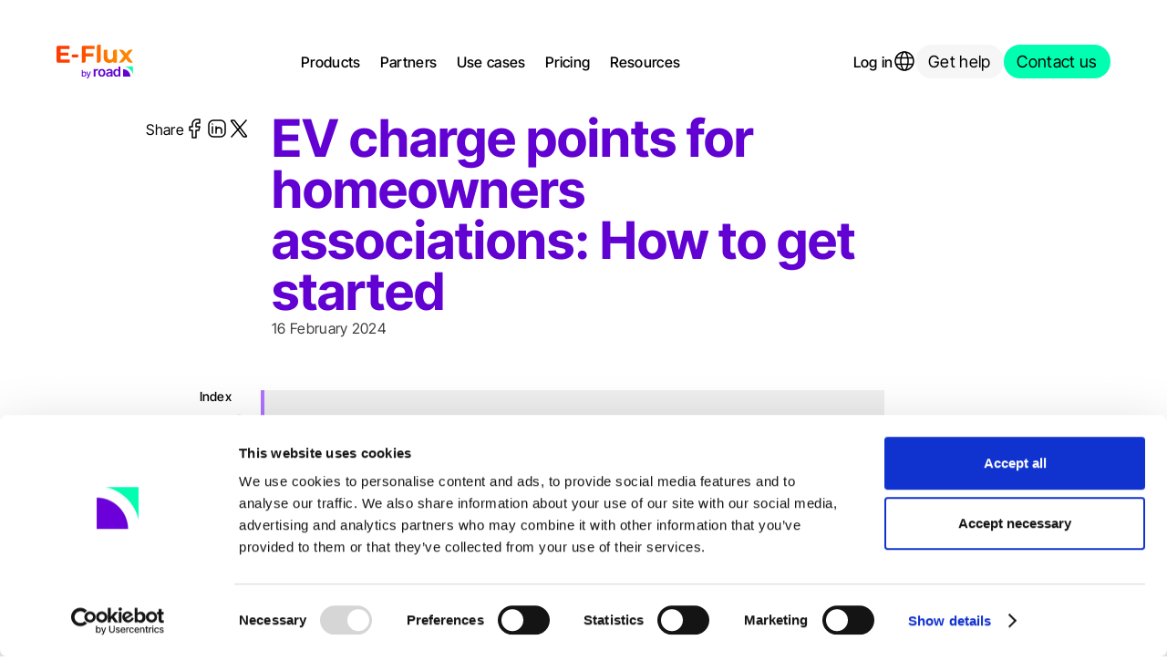

--- FILE ---
content_type: text/html; charset=utf-8
request_url: https://www.e-flux.io/blog/ev-charge-points-hoa
body_size: 28745
content:
<!DOCTYPE html><html lang="en" class="__variable_aa9be0 __variable_d764d3 __variable_faa8bd" data-sentry-component="renderLayout" data-sentry-source-file="layout.utils.tsx"><head><meta charSet="utf-8"/><meta name="viewport" content="width=device-width, initial-scale=1"/><link rel="stylesheet" href="/_next/static/css/4a6c0348d4f4ece7.css" data-precedence="next"/><link rel="stylesheet" href="/_next/static/css/36c4f24b6bf12ae3.css" data-precedence="next"/><link rel="stylesheet" href="/_next/static/css/459c70da6230acef.css" data-precedence="next"/><link rel="stylesheet" href="/_next/static/css/baf77806997eab58.css" data-precedence="next"/><link rel="stylesheet" href="/_next/static/css/351b2e23d5c517a3.css" data-precedence="next"/><link rel="stylesheet" href="/_next/static/css/7745986bab13a6a5.css" data-precedence="next"/><link rel="stylesheet" href="/_next/static/css/830a2a1af40084f3.css" data-precedence="next"/><link rel="stylesheet" href="/_next/static/css/09a1110e7aca3d70.css" data-precedence="next"/><link rel="stylesheet" href="/_next/static/css/a29070fbc82291bd.css" data-precedence="next"/><link rel="stylesheet" href="/_next/static/css/e284f640afd8433d.css" data-precedence="next"/><link rel="preload" as="script" fetchPriority="low" href="/_next/static/chunks/webpack-b7fa348d4437c170.js"/><script src="/_next/static/chunks/fd9d1056-6c9e8e3e848002d3.js" async=""></script><script src="/_next/static/chunks/4029-ba79ee0531c58a01.js" async=""></script><script src="/_next/static/chunks/main-app-26a3984a7df5bca0.js" async=""></script><script src="/_next/static/chunks/app/global-error-7fbc2ba9a1f4b88f.js" async=""></script><script src="/_next/static/chunks/5382-72f2763364934f7c.js" async=""></script><script src="/_next/static/chunks/9042-41846524241ddb87.js" async=""></script><script src="/_next/static/chunks/1472-60802cfe985480e8.js" async=""></script><script src="/_next/static/chunks/6051-9415d3d59152c5f0.js" async=""></script><script src="/_next/static/chunks/app/%5Blocale%5D/%5B...subpaths%5D/page-6d69461f31f92a8b.js" async=""></script><script src="/_next/static/chunks/app/%5Blocale%5D/layout-ff6a2d9c8d3942d4.js" async=""></script><link rel="preload" href="https://app.varify.io/varify.js" as="script"/><title>EV charging setup for HOAs | E-Flux by Road</title><meta name="description" content="Learn how homeowners associations can set up EV charge points to meet demand and add community value."/><meta name="robots" content="index, follow, nocache"/><meta name="googlebot" content="index, nofollow, noimageindex, max-image-preview:large, max-snippet:-1"/><link rel="alternate" hrefLang="de" href="https://www.e-flux.io/de/blog/wegs-ladeinfrastruktur"/><link rel="alternate" hrefLang="en" href="https://www.e-flux.io/blog/ev-charge-points-hoa"/><link rel="alternate" hrefLang="fr" href="https://www.e-flux.io/fr/blog/essentiels-recharge-ve-pour-gestionnaires-proprietes"/><link rel="alternate" hrefLang="nl" href="https://www.e-flux.io/nl/blog/laadpunten-voor-vve-beheerders-hoe-begin-je"/><link rel="alternate" hrefLang="x-default" href="https://www.e-flux.io/blog/ev-charge-points-hoa"/><meta property="og:title" content="EV charging setup for HOAs | E-Flux by Road"/><meta property="og:description" content="Learn how homeowners associations can set up EV charge points to meet demand and add community value."/><meta property="og:site_name" content="EV charging setup for HOAs | E-Flux by Road"/><meta property="og:locale" content="en-GB"/><meta property="og:image" content="https://a.storyblok.com/f/276461/1440x680/fc2c8cd77c/hoa.jpg"/><meta property="og:image:width" content="800"/><meta property="og:image:height" content="600"/><meta property="og:type" content="website"/><meta name="twitter:card" content="summary_large_image"/><meta name="twitter:title" content="EV charging setup for HOAs | E-Flux by Road"/><meta name="twitter:description" content="Learn how homeowners associations can set up EV charge points to meet demand and add community value."/><meta name="twitter:image" content="https://a.storyblok.com/f/276461/1440x680/fc2c8cd77c/hoa.jpg"/><link rel="shortcut icon" href="/favicon.ico"/><link rel="icon" href="/favicon.ico"/><link rel="apple-touch-icon" href="/favicon.ico" sizes="48x48" type="image/ico"/><meta name="next-size-adjust"/><script>(self.__next_s=self.__next_s||[]).push([0,{"children":"\n                window.varify = window.varify || {};\n                window.varify.iid = 4752;\n              ","id":"varify-setup"}])</script><script>(self.__next_s=self.__next_s||[]).push(["https://app.varify.io/varify.js",{"id":"varify-script"}])</script><script src="/_next/static/chunks/polyfills-42372ed130431b0a.js" noModule=""></script></head><body><nav class="header_header__NxYrq header_collapsed__rahAk header_hideNavigation__7F_Ff" style="--color:var(--black);opacity:0"><div class="header_background__Hw_lf header_backgroundHidden__NIvmQ"></div><div class="header_contentWrapper___PBaz"><a class="Logo_logo__tibOw header_logo__8InNo" data-sentry-element="Link" data-sentry-component="Logo" data-sentry-source-file="Logo.tsx" href="/en"><span class="visuallyhidden">Go to home page</span><svg xmlns="http://www.w3.org/2000/svg" fill="none" viewBox="0 0 835 367" class="Logo_image__rTFoQ"><path fill="url(#a)" d="M43.511 162.381H144.15v34.339H17.11c-8.908 0-16.128-7.22-16.128-16.127V27.95c0-8.907 7.22-16.127 16.127-16.127h123.605v34.34H43.511v39.881h85.847v33.55H43.511v42.787Zm121.239-40.016c0-9.115 7.389-16.505 16.505-16.505h41.746c9.115 0 16.505 7.389 16.505 16.505 0 9.115-7.389 16.505-16.505 16.505h-41.746c-9.115-.001-16.505-7.39-16.505-16.505ZM274.892 27.95c0-8.907 7.22-16.127 16.127-16.127h123.605v34.34h-96.679v48.86h85.323v34.339h-85.323v45.622c0 12.005-9.732 21.737-21.737 21.737h-21.316V27.951Zm165.88-11.097c0-8.907 7.22-16.127 16.127-16.127h25.079v170.64c0 14.002-11.351 25.354-25.354 25.354h-15.852V16.853Zm176.449 53.885c0-8.907 7.22-16.127 16.127-16.127h24.819V196.72h-39.093v-17.045c-3.952 4.696-8.558 8.644-14.003 11.632-9.157 5.014-19.195 7.531-30.108 7.531-11.977 0-22.545-2.291-31.697-6.872-9.163-4.581-16.294-11.626-21.399-21.135-5.105-9.508-7.655-21.481-7.655-35.916V70.738c0-8.907 7.22-16.127 16.127-16.127h25.079v73.961c0 11.972 2.507 20.735 7.526 26.278 5.019 5.554 12.107 8.32 21.264 8.32 6.337 0 11.972-1.405 16.905-4.225 4.927-2.809 8.849-7.034 11.756-12.674s4.354-12.685 4.354-21.135V70.738h-.002ZM809.915 196.72a43.527 43.527 0 0 1-35.409-18.212l-18.071-25.276-17.528 23.793a48.404 48.404 0 0 1-38.971 19.695h-20.968l54.933-71.497-52.556-70.61h23.02a45.016 45.016 0 0 1 36.421 18.56l16.634 22.903 18.93-25.62a39.049 39.049 0 0 1 31.406-15.845h24.413l-52.977 69.347 55.09 72.762h-24.367Z"></path><path fill="#6102D3" d="M301.158 348.087c-3.211 0-5.84-.548-7.889-1.644-2.049-1.096-3.655-2.376-4.814-3.837-1.16-1.461-2.058-2.748-2.693-3.861h-.858v8.294h-10.011v-71.023h10.297v26.408h.572c.635-1.112 1.517-2.399 2.645-3.861 1.127-1.461 2.709-2.741 4.743-3.837 2.033-1.096 4.687-1.644 7.96-1.644 4.29 0 8.11 1.081 11.463 3.241 3.352 2.161 5.998 5.291 7.937 9.39 1.938 4.1 2.908 9.042 2.908 14.825 0 5.72-.953 10.637-2.86 14.753s-4.537 7.277-7.889 9.485c-3.353 2.207-7.19 3.311-11.511 3.311Zm-2.241-8.818c3.082 0 5.656-.825 7.722-2.478 2.065-1.653 3.63-3.901 4.695-6.746 1.065-2.843 1.596-6.045 1.596-9.604 0-3.528-.524-6.689-1.573-9.485-1.049-2.796-2.606-5.006-4.671-6.626-2.066-1.621-4.656-2.431-7.77-2.431-3.019 0-5.561.771-7.626 2.311-2.066 1.542-3.631 3.703-4.695 6.483-1.065 2.781-1.597 6.03-1.597 9.748 0 3.718.54 6.991 1.621 9.819 1.08 2.829 2.662 5.037 4.743 6.626 2.081 1.589 4.6 2.383 7.555 2.383Zm36.608 27.694c-1.557.031-2.964-.071-4.219-.31-1.255-.238-2.216-.517-2.883-.835l2.526-8.437.716.19c2.637.668 4.869.627 6.697-.119 1.827-.747 3.361-2.804 4.6-6.173l1.287-3.528-19.448-54.006h11.107l13.442 41.375h.572l13.489-41.375h11.106l-21.926 60.346c-1.018 2.796-2.305 5.156-3.861 7.079-1.557 1.923-3.424 3.368-5.6 4.338-2.179.97-4.714 1.455-7.605 1.455Zm390.476-100.237c-.432 0-.861.009-1.292.016v80.167h80.167c.007-.43.016-.86.016-1.291 0-43.501-35.39-78.892-78.891-78.892Z"></path><path fill="#00FFB0" d="M833.438 335.946v-97.765h-97.764c51.779 4.624 93.14 45.985 97.764 97.765Z"></path><path fill="#6102D3" d="M405.236 346.828v-81.64l18.644-.202v17.299l.554-2.245c.275-1.115.592-2.222 1.017-3.289 1.522-3.823 3.85-6.831 6.983-9.024 3.656-2.559 7.823-3.839 12.503-3.839 1.023 0 2.205.049 3.546.146 1.34.098 2.449.219 3.327.366v17.693c-.829-.292-2.12-.536-3.875-.731a45.977 45.977 0 0 0-5.045-.292c-3.559 0-6.726.757-9.505 2.267-2.778 1.511-4.96 3.583-6.544 6.214-1.584 2.632-2.376 5.703-2.376 9.414v47.862h-19.229v.001Zm88.7 1.508c-7.994 0-14.915-1.755-20.764-5.264-5.849-3.509-10.371-8.432-13.563-14.769-3.193-6.336-4.789-13.697-4.789-22.081 0-8.432 1.596-15.829 4.789-22.19 3.192-6.361 7.713-11.296 13.563-14.806 5.849-3.509 12.77-5.264 20.764-5.264 7.993 0 14.915 1.755 20.764 5.264 5.849 3.509 10.382 8.445 13.599 14.806 3.217 6.361 4.826 13.758 4.826 22.19 0 8.384-1.609 15.744-4.826 22.081-3.217 6.337-7.75 11.259-13.599 14.769-5.85 3.509-12.771 5.264-20.764 5.264Zm0-15.501c4.435 0 8.09-1.181 10.967-3.546 2.875-2.364 5.032-5.568 6.471-9.614 1.437-4.046 2.157-8.529 2.157-13.453 0-5.02-.72-9.553-2.157-13.599-1.438-4.046-3.595-7.25-6.471-9.615-2.877-2.363-6.532-3.546-10.967-3.546-4.339 0-7.969 1.183-10.894 3.546-2.925 2.365-5.107 5.569-6.544 9.615-1.439 4.046-2.157 8.58-2.157 13.599 0 4.924.718 9.408 2.157 13.453 1.437 4.046 3.619 7.251 6.544 9.614 2.924 2.365 6.555 3.546 10.894 3.546Zm73.721 15.573c-5.216 0-9.896-.939-14.038-2.815-4.143-1.876-7.409-4.643-9.797-8.298-2.389-3.656-3.582-8.164-3.582-13.526 0-4.581.852-8.383 2.559-11.406a19.709 19.709 0 0 1 6.982-7.239c2.949-1.802 6.276-3.18 9.98-4.131a76.482 76.482 0 0 1 11.479-2.011c4.826-.536 8.724-.998 11.698-1.389 2.973-.39 5.129-1.024 6.47-1.901 1.34-.877 2.011-2.241 2.011-4.094v-.366c0-3.948-1.17-7.019-3.51-9.212-2.339-2.193-5.752-3.29-10.236-3.29-4.728 0-8.47 1.024-11.223 3.071-2.755 2.047-4.619 4.46-5.593 7.238l-17.913-2.559c1.413-4.972 3.753-9.127 7.019-12.466 3.265-3.338 7.249-5.849 11.954-7.531 4.704-1.681 9.907-2.522 15.61-2.522 3.899 0 7.798.451 11.698 1.353 3.899.903 7.481 2.425 10.748 4.57 3.265 2.145 5.873 5.021 7.823 8.627 1.949 3.608 2.924 8.116 2.924 13.526v54.79h-18.497v-12.603l-.585 1.243c-1.17 2.243-2.815 4.35-4.936 6.324-2.12 1.974-4.752 3.571-7.896 4.789-3.143 1.219-6.86 1.828-11.149 1.828Zm4.899-14.184c3.899 0 7.262-.768 10.09-2.303 2.826-1.535 5.02-3.583 6.58-6.142 1.559-2.559 2.34-5.349 2.34-8.371v-9.578c-.634.488-1.658.939-3.071 1.353-1.414.415-3.023.793-4.825 1.133-1.804.342-3.571.634-5.301.877-1.731.245-3.229.439-4.496.585-2.877.391-5.447 1.037-7.713 1.938-2.267.903-4.058 2.133-5.374 3.692-1.316 1.561-1.975 3.583-1.975 6.068 0 3.559 1.291 6.24 3.876 8.042 2.581 1.805 5.872 2.706 9.869 2.706Zm80.298 13.965c-6.386 0-12.125-1.645-17.218-4.935-5.094-3.29-9.102-8.079-12.026-14.367-2.925-6.288-4.387-13.916-4.387-22.885 0-9.114 1.499-16.791 4.497-23.031 2.997-6.238 7.03-10.967 12.1-14.184 5.068-3.217 10.747-4.826 17.035-4.826 4.826 0 8.774.804 11.845 2.413 3.071 1.609 5.52 3.546 7.348 5.812 1.827 2.267 3.228 4.376 4.203 6.324l.805 1.79v-42.514h19.155v109.04h-18.79v-15.412l-1.17 2.369c-1.023 1.999-2.462 4.107-4.313 6.324-1.853 2.219-4.314 4.12-7.385 5.703-3.071 1.586-6.971 2.379-11.699 2.379Zm5.338-15.792c4.094 0 7.567-1.108 10.419-3.327 2.851-2.218 5.032-5.312 6.543-9.286 1.51-3.972 2.267-8.591 2.267-13.855 0-5.312-.744-9.931-2.23-13.855-1.487-3.923-3.655-6.957-6.507-9.103-2.851-2.144-6.349-3.217-10.492-3.217-4.241 0-7.799 1.122-10.675 3.363-2.876 2.242-5.033 5.337-6.47 9.285-1.439 3.948-2.157 8.458-2.157 13.526 0 5.07.731 9.603 2.193 13.599 1.462 3.997 3.619 7.141 6.471 9.432 2.851 2.293 6.397 3.438 10.638 3.438Z"></path><defs><linearGradient id="a" x1=".983" x2="834.281" y1="99.782" y2="99.782" gradientUnits="userSpaceOnUse"><stop offset=".224" stop-color="#FF3D00"></stop><stop offset=".44" stop-color="#FF5B00"></stop><stop offset=".775" stop-color="#FF8500"></stop></linearGradient></defs></svg><svg xmlns="http://www.w3.org/2000/svg" fill="none" viewBox="0 0 91 41" class="Logo_image__rTFoQ Logo_imageHidden__frWz4"><path fill="#fff" d="M5.591 18.107h10.715v3.65H2.78a1.715 1.715 0 0 1-1.717-1.715V3.82c0-.946.769-1.713 1.717-1.713h13.16v3.649H5.591v4.238h9.14v3.566h-9.14v4.547ZM18.5 13.854c0-.968.787-1.754 1.758-1.754H24.7c.97 0 1.758.786 1.758 1.754 0 .969-.787 1.754-1.758 1.754h-4.444c-.97 0-1.758-.785-1.758-1.754ZM30.226 3.82c0-.946.769-1.713 1.717-1.713h13.16v3.649H34.81v5.193h9.084v3.649H34.81v4.848a2.312 2.312 0 0 1-2.314 2.31h-2.27V3.82Zm17.662-1.179c0-.946.768-1.714 1.717-1.714h2.67v18.135a2.697 2.697 0 0 1-2.7 2.694h-1.687V2.641Zm18.786 5.727c0-.947.769-1.714 1.717-1.714h2.643v15.102H66.87v-1.811c-.42.499-.91.919-1.49 1.236-.975.533-2.044.8-3.206.8-1.275 0-2.4-.243-3.375-.73-.975-.487-1.735-1.235-2.278-2.246-.544-1.01-.815-2.283-.815-3.817v-6.82c0-.947.768-1.714 1.717-1.714h2.67v7.86c0 1.272.267 2.204.801 2.793.535.59 1.29.884 2.264.884.675 0 1.275-.15 1.8-.45.525-.298.942-.747 1.252-1.346.31-.6.463-1.348.463-2.246V8.368ZM87.19 21.756c-1.496 0-2.9-.72-3.77-1.935l-1.924-2.686-1.866 2.528a5.157 5.157 0 0 1-4.15 2.093h-2.232l5.85-7.598L73.5 6.654h2.451c1.535 0 2.977.733 3.878 1.973L81.6 11.06l2.016-2.722a4.16 4.16 0 0 1 3.343-1.684h2.6l-5.64 7.37 5.865 7.732H87.19ZM33.023 38.195c-.342 0-.622-.058-.84-.175a1.611 1.611 0 0 1-.513-.408 3.366 3.366 0 0 1-.287-.41h-.091v.882h-1.066v-7.548h1.096v2.806h.061c.068-.118.162-.255.282-.41a1.55 1.55 0 0 1 .505-.408c.216-.116.499-.175.847-.175a2.2 2.2 0 0 1 1.22.345c.358.23.64.562.846.998.206.435.31.96.31 1.575 0 .608-.102 1.13-.305 1.568-.203.438-.483.773-.84 1.008a2.182 2.182 0 0 1-1.225.352Zm-.24-.937c.33 0 .603-.088.823-.264a1.61 1.61 0 0 0 .5-.717c.113-.302.17-.642.17-1.02 0-.375-.056-.711-.168-1.008a1.573 1.573 0 0 0-.497-.704c-.22-.173-.496-.259-.827-.259-.322 0-.592.082-.812.246a1.5 1.5 0 0 0-.5.689c-.113.295-.17.64-.17 1.036 0 .395.057.743.172 1.043.116.3.284.536.506.705.221.168.49.253.804.253Zm3.899 2.943a2.183 2.183 0 0 1-.45-.033 1.312 1.312 0 0 1-.307-.089l.27-.896.076.02c.28.071.518.067.713-.013.194-.079.358-.298.49-.656l.136-.375-2.07-5.74h1.182l1.431 4.398h.061l1.437-4.397h1.182L38.5 38.833a2.598 2.598 0 0 1-.412.753 1.595 1.595 0 0 1-.596.46 1.978 1.978 0 0 1-.81.155Zm41.574-11.005-.138.002v8.52h8.536l.001-.138c0-4.623-3.768-8.384-8.4-8.384Z"></path><path fill="#00FFB0" d="M89.694 36.553v-10.39H79.285c5.513.491 9.917 4.887 10.41 10.39Z"></path><path fill="#fff" d="M44.104 37.709v-8.676l1.985-.022v1.839l.059-.239c.03-.118.063-.236.108-.35.162-.406.41-.725.743-.959.39-.271.834-.407 1.332-.407a5.323 5.323 0 0 1 .731.054v1.88a2.01 2.01 0 0 0-.412-.077 4.908 4.908 0 0 0-.537-.031c-.38 0-.716.08-1.012.24a1.808 1.808 0 0 0-.697.66c-.169.28-.253.607-.253 1.001v5.087h-2.047Zm9.443.161c-.85 0-1.587-.187-2.21-.56a3.76 3.76 0 0 1-1.444-1.57c-.34-.673-.51-1.456-.51-2.346 0-.897.17-1.683.51-2.359.34-.676.82-1.2 1.444-1.573.622-.373 1.36-.56 2.21-.56.852 0 1.589.187 2.211.56a3.78 3.78 0 0 1 1.448 1.573c.343.676.514 1.462.514 2.359 0 .89-.171 1.673-.514 2.346a3.786 3.786 0 0 1-1.448 1.57c-.623.373-1.36.56-2.21.56Zm0-1.648c.473 0 .862-.126 1.168-.377.306-.251.536-.592.69-1.022.152-.43.229-.906.229-1.43a4.29 4.29 0 0 0-.23-1.445c-.153-.43-.383-.77-.689-1.022-.306-.25-.695-.376-1.168-.376-.461 0-.848.125-1.16.376-.31.252-.543.592-.696 1.022-.153.43-.23.912-.23 1.446 0 .523.077 1 .23 1.43.153.43.385.77.697 1.02.31.252.698.378 1.16.378Zm7.85 1.655a3.59 3.59 0 0 1-1.495-.3 2.396 2.396 0 0 1-1.043-.881c-.254-.389-.382-.868-.382-1.438 0-.486.091-.89.273-1.212.182-.32.43-.577.743-.77a3.876 3.876 0 0 1 1.063-.438 8.147 8.147 0 0 1 1.222-.214c.514-.057.929-.106 1.246-.147.316-.042.546-.11.688-.202.143-.094.215-.239.215-.436v-.038c0-.42-.125-.746-.374-.98-.25-.233-.612-.35-1.09-.35-.503 0-.902.11-1.195.327-.293.218-.492.474-.595.77l-1.908-.273c.15-.528.4-.97.748-1.324a3.31 3.31 0 0 1 1.273-.8 4.916 4.916 0 0 1 1.661-.269c.416 0 .83.048 1.246.144.415.096.797.258 1.144.486.348.228.626.533.833.917.208.383.312.862.312 1.437v5.823h-1.97v-1.34l-.062.133c-.125.238-.3.462-.526.672-.225.21-.506.38-.84.509-.335.13-.73.194-1.187.194Zm.521-1.508c.415 0 .773-.081 1.075-.244.3-.163.534-.381.7-.653.166-.272.25-.569.25-.89v-1.017a1.03 1.03 0 0 1-.328.143 5.38 5.38 0 0 1-.514.12c-.191.037-.38.068-.564.094a17.19 17.19 0 0 1-.478.062 3.5 3.5 0 0 0-.822.206 1.417 1.417 0 0 0-.572.392c-.14.166-.21.381-.21.645 0 .379.137.663.413.855.274.192.625.288 1.05.288Zm8.55 1.485a3.31 3.31 0 0 1-1.834-.525c-.542-.35-.969-.858-1.28-1.527-.311-.668-.467-1.479-.467-2.432 0-.968.16-1.784.479-2.447.319-.663.748-1.166 1.288-1.508a3.318 3.318 0 0 1 1.814-.513c.514 0 .934.086 1.26.257.328.17.589.377.783.617.195.241.344.465.448.672l.085.19v-4.517h2.04v11.588h-2V36.07l-.125.252a3.7 3.7 0 0 1-.46.672 2.484 2.484 0 0 1-.786.606c-.327.168-.742.253-1.245.253Zm.568-1.679c.436 0 .806-.117 1.11-.353.303-.236.535-.565.696-.987.16-.422.241-.913.241-1.473 0-.564-.079-1.055-.237-1.472-.158-.417-.39-.74-.693-.967-.303-.228-.676-.342-1.117-.342-.451 0-.83.119-1.137.357-.306.238-.535.567-.688.987-.154.42-.23.899-.23 1.437 0 .54.078 1.02.233 1.446.156.424.386.758.69 1.002.303.244.68.365 1.132.365Z"></path></svg></a><button class="MobileNavButton_mobileNavButton__v46PU header_mobile__st7Re" type="button" data-sentry-component="MobileNavButton" data-sentry-source-file="MobileNavButton.tsx"><span class="visuallyhidden">Toggle naviogation</span><svg width="20" height="16" viewBox="0 0 20 16" fill="none" xmlns="http://www.w3.org/2000/svg" data-sentry-element="svg" data-sentry-source-file="MobileNavButton.tsx"><path d="M1 1H19" stroke="white" stroke-width="1.8" stroke-linecap="round" stroke-linejoin="round" data-sentry-element="path" data-sentry-source-file="MobileNavButton.tsx"></path><path d="M1 8H19" stroke="white" stroke-width="1.8" stroke-linecap="round" stroke-linejoin="round" data-sentry-element="path" data-sentry-source-file="MobileNavButton.tsx"></path><path d="M1 8H19" stroke="white" stroke-width="1.8" stroke-linecap="round" stroke-linejoin="round" data-sentry-element="path" data-sentry-source-file="MobileNavButton.tsx"></path><path d="M1 15H19" stroke="white" stroke-width="1.8" stroke-linecap="round" stroke-linejoin="round" data-sentry-element="path" data-sentry-source-file="MobileNavButton.tsx"></path></svg></button><div class="Navigation_pageBackground__WASdG" style="opacity:0"></div><div class="Navigation_navigation__oT_QY header_desktop__msirG"><button type="button" data-type="NavigationItemsCollection" class="Navigation_link__Xk1cN p">Products</button><button type="button" data-type="NavigationItemsCollection" class="Navigation_link__Xk1cN p">Partners</button><button type="button" data-type="NavigationItemsCollection" class="Navigation_link__Xk1cN p">Use cases</button><button type="button" data-type="NavigationItemsCollection" class="Navigation_link__Xk1cN p">Pricing</button><button type="button" data-type="NavigationItemsCollection" class="Navigation_link__Xk1cN p">Resources</button><div style="width:0;height:0;opacity:0;transform:none" class="Navigation_animatedPanel__kafSG Navigation_hidden__wMPe9" data-sentry-element="unknown" data-sentry-source-file="Navigation.tsx"><div data-type="NavigationItemsCollection" class="Panel_panel__lv9Rn Navigation_panel__E8YaK Panel_hidden__ykgFe"><div class="Panel_categories__k3Yud"><button class="Panel_category__214B3 Panel_active__W5FbX" type="button" data-sentry-element="Tag" data-sentry-component="Category" data-sentry-source-file="Panel.tsx"><h3 class="Panel_categoryHeading__KNvQo">For businesses<!-- --> </h3><p class="Panel_categorySubheading__qT5kE">Find or build the right charge point management solution for your business.</p></button><button class="Panel_category__214B3" type="button" data-sentry-element="Tag" data-sentry-component="Category" data-sentry-source-file="Panel.tsx"><h3 class="Panel_categoryHeading__KNvQo">For drivers<!-- --> </h3><p class="Panel_categorySubheading__qT5kE">Find the right charge card and payment plan for you.</p></button></div><div class="Panel_subLinks__W46zf"><ul class="Panel_linkList__pEC00" data-sentry-component="LinkList" data-sentry-source-file="Panel.tsx"><li class="Panel_listItem__MX8fx" style="--index:0"><a class="Panel_listLink__vaWDO" href="/products/charge-point-management">Charge point management<!--$--><svg viewBox="0 0 18 16" fill="currentColor" xmlns="http://www.w3.org/2000/svg" data-sentry-element="svg" data-sentry-component="ArrowRight" data-sentry-source-file="arrowRight.tsx"><path vector-effect="non-scaling-stroke" d="M17.6962 8.72883L11.5256 14.8984C11.3324 15.0915 11.0703 15.2 10.7971 15.2C10.5238 15.2 10.2618 15.0915 10.0686 14.8984C9.87539 14.7052 9.76685 14.4432 9.76685 14.17C9.76685 13.8968 9.87539 13.6348 10.0686 13.4417L14.4832 9.02959H1.02844C0.755684 9.02959 0.494095 8.92126 0.301225 8.72842C0.108354 8.53558 0 8.27404 0 8.00133C0 7.72862 0.108354 7.46708 0.301225 7.27425C0.494095 7.08141 0.755684 6.97308 1.02844 6.97308H14.4832L10.0703 2.55844C9.8771 2.36527 9.76856 2.10327 9.76856 1.83009C9.76856 1.5569 9.8771 1.29491 10.0703 1.10174C10.2635 0.90857 10.5256 0.800049 10.7988 0.800049C11.072 0.800049 11.3341 0.90857 11.5273 1.10174L17.6979 7.27127C17.7938 7.36693 17.8699 7.48058 17.9217 7.60571C17.9736 7.73084 18.0002 7.86497 18 8.0004C17.9998 8.13584 17.9729 8.26991 17.9208 8.39491C17.8687 8.51992 17.7923 8.63339 17.6962 8.72883Z" data-sentry-element="path" data-sentry-source-file="arrowRight.tsx"></path></svg><!--/$--></a></li><li class="Panel_listItem__MX8fx" style="--index:1"><a class="Panel_listLink__vaWDO" href="/products/payments">Payments<!--$--><svg viewBox="0 0 18 16" fill="currentColor" xmlns="http://www.w3.org/2000/svg" data-sentry-element="svg" data-sentry-component="ArrowRight" data-sentry-source-file="arrowRight.tsx"><path vector-effect="non-scaling-stroke" d="M17.6962 8.72883L11.5256 14.8984C11.3324 15.0915 11.0703 15.2 10.7971 15.2C10.5238 15.2 10.2618 15.0915 10.0686 14.8984C9.87539 14.7052 9.76685 14.4432 9.76685 14.17C9.76685 13.8968 9.87539 13.6348 10.0686 13.4417L14.4832 9.02959H1.02844C0.755684 9.02959 0.494095 8.92126 0.301225 8.72842C0.108354 8.53558 0 8.27404 0 8.00133C0 7.72862 0.108354 7.46708 0.301225 7.27425C0.494095 7.08141 0.755684 6.97308 1.02844 6.97308H14.4832L10.0703 2.55844C9.8771 2.36527 9.76856 2.10327 9.76856 1.83009C9.76856 1.5569 9.8771 1.29491 10.0703 1.10174C10.2635 0.90857 10.5256 0.800049 10.7988 0.800049C11.072 0.800049 11.3341 0.90857 11.5273 1.10174L17.6979 7.27127C17.7938 7.36693 17.8699 7.48058 17.9217 7.60571C17.9736 7.73084 18.0002 7.86497 18 8.0004C17.9998 8.13584 17.9729 8.26991 17.9208 8.39491C17.8687 8.51992 17.7923 8.63339 17.6962 8.72883Z" data-sentry-element="path" data-sentry-source-file="arrowRight.tsx"></path></svg><!--/$--></a></li><li class="Panel_listItem__MX8fx" style="--index:2"><a class="Panel_listLink__vaWDO" href="/products/billing-settlement-engine">Billing &amp; settlement engine<!--$--><svg viewBox="0 0 18 16" fill="currentColor" xmlns="http://www.w3.org/2000/svg" data-sentry-element="svg" data-sentry-component="ArrowRight" data-sentry-source-file="arrowRight.tsx"><path vector-effect="non-scaling-stroke" d="M17.6962 8.72883L11.5256 14.8984C11.3324 15.0915 11.0703 15.2 10.7971 15.2C10.5238 15.2 10.2618 15.0915 10.0686 14.8984C9.87539 14.7052 9.76685 14.4432 9.76685 14.17C9.76685 13.8968 9.87539 13.6348 10.0686 13.4417L14.4832 9.02959H1.02844C0.755684 9.02959 0.494095 8.92126 0.301225 8.72842C0.108354 8.53558 0 8.27404 0 8.00133C0 7.72862 0.108354 7.46708 0.301225 7.27425C0.494095 7.08141 0.755684 6.97308 1.02844 6.97308H14.4832L10.0703 2.55844C9.8771 2.36527 9.76856 2.10327 9.76856 1.83009C9.76856 1.5569 9.8771 1.29491 10.0703 1.10174C10.2635 0.90857 10.5256 0.800049 10.7988 0.800049C11.072 0.800049 11.3341 0.90857 11.5273 1.10174L17.6979 7.27127C17.7938 7.36693 17.8699 7.48058 17.9217 7.60571C17.9736 7.73084 18.0002 7.86497 18 8.0004C17.9998 8.13584 17.9729 8.26991 17.9208 8.39491C17.8687 8.51992 17.7923 8.63339 17.6962 8.72883Z" data-sentry-element="path" data-sentry-source-file="arrowRight.tsx"></path></svg><!--/$--></a></li><li class="Panel_listItem__MX8fx" style="--index:3"><a class="Panel_listLink__vaWDO" href="/products/roaming">Roaming network<!--$--><svg viewBox="0 0 18 16" fill="currentColor" xmlns="http://www.w3.org/2000/svg" data-sentry-element="svg" data-sentry-component="ArrowRight" data-sentry-source-file="arrowRight.tsx"><path vector-effect="non-scaling-stroke" d="M17.6962 8.72883L11.5256 14.8984C11.3324 15.0915 11.0703 15.2 10.7971 15.2C10.5238 15.2 10.2618 15.0915 10.0686 14.8984C9.87539 14.7052 9.76685 14.4432 9.76685 14.17C9.76685 13.8968 9.87539 13.6348 10.0686 13.4417L14.4832 9.02959H1.02844C0.755684 9.02959 0.494095 8.92126 0.301225 8.72842C0.108354 8.53558 0 8.27404 0 8.00133C0 7.72862 0.108354 7.46708 0.301225 7.27425C0.494095 7.08141 0.755684 6.97308 1.02844 6.97308H14.4832L10.0703 2.55844C9.8771 2.36527 9.76856 2.10327 9.76856 1.83009C9.76856 1.5569 9.8771 1.29491 10.0703 1.10174C10.2635 0.90857 10.5256 0.800049 10.7988 0.800049C11.072 0.800049 11.3341 0.90857 11.5273 1.10174L17.6979 7.27127C17.7938 7.36693 17.8699 7.48058 17.9217 7.60571C17.9736 7.73084 18.0002 7.86497 18 8.0004C17.9998 8.13584 17.9729 8.26991 17.9208 8.39491C17.8687 8.51992 17.7923 8.63339 17.6962 8.72883Z" data-sentry-element="path" data-sentry-source-file="arrowRight.tsx"></path></svg><!--/$--></a></li><li class="Panel_listItem__MX8fx" style="--index:4"><a class="Panel_listLink__vaWDO" href="/products/business-charge-cards">Charge cards<!--$--><svg viewBox="0 0 18 16" fill="currentColor" xmlns="http://www.w3.org/2000/svg" data-sentry-element="svg" data-sentry-component="ArrowRight" data-sentry-source-file="arrowRight.tsx"><path vector-effect="non-scaling-stroke" d="M17.6962 8.72883L11.5256 14.8984C11.3324 15.0915 11.0703 15.2 10.7971 15.2C10.5238 15.2 10.2618 15.0915 10.0686 14.8984C9.87539 14.7052 9.76685 14.4432 9.76685 14.17C9.76685 13.8968 9.87539 13.6348 10.0686 13.4417L14.4832 9.02959H1.02844C0.755684 9.02959 0.494095 8.92126 0.301225 8.72842C0.108354 8.53558 0 8.27404 0 8.00133C0 7.72862 0.108354 7.46708 0.301225 7.27425C0.494095 7.08141 0.755684 6.97308 1.02844 6.97308H14.4832L10.0703 2.55844C9.8771 2.36527 9.76856 2.10327 9.76856 1.83009C9.76856 1.5569 9.8771 1.29491 10.0703 1.10174C10.2635 0.90857 10.5256 0.800049 10.7988 0.800049C11.072 0.800049 11.3341 0.90857 11.5273 1.10174L17.6979 7.27127C17.7938 7.36693 17.8699 7.48058 17.9217 7.60571C17.9736 7.73084 18.0002 7.86497 18 8.0004C17.9998 8.13584 17.9729 8.26991 17.9208 8.39491C17.8687 8.51992 17.7923 8.63339 17.6962 8.72883Z" data-sentry-element="path" data-sentry-source-file="arrowRight.tsx"></path></svg><!--/$--></a></li><li class="Panel_listItem__MX8fx" style="--index:5"><a class="Panel_listLink__vaWDO" href="/products/support-services">Support services<!--$--><svg viewBox="0 0 18 16" fill="currentColor" xmlns="http://www.w3.org/2000/svg" data-sentry-element="svg" data-sentry-component="ArrowRight" data-sentry-source-file="arrowRight.tsx"><path vector-effect="non-scaling-stroke" d="M17.6962 8.72883L11.5256 14.8984C11.3324 15.0915 11.0703 15.2 10.7971 15.2C10.5238 15.2 10.2618 15.0915 10.0686 14.8984C9.87539 14.7052 9.76685 14.4432 9.76685 14.17C9.76685 13.8968 9.87539 13.6348 10.0686 13.4417L14.4832 9.02959H1.02844C0.755684 9.02959 0.494095 8.92126 0.301225 8.72842C0.108354 8.53558 0 8.27404 0 8.00133C0 7.72862 0.108354 7.46708 0.301225 7.27425C0.494095 7.08141 0.755684 6.97308 1.02844 6.97308H14.4832L10.0703 2.55844C9.8771 2.36527 9.76856 2.10327 9.76856 1.83009C9.76856 1.5569 9.8771 1.29491 10.0703 1.10174C10.2635 0.90857 10.5256 0.800049 10.7988 0.800049C11.072 0.800049 11.3341 0.90857 11.5273 1.10174L17.6979 7.27127C17.7938 7.36693 17.8699 7.48058 17.9217 7.60571C17.9736 7.73084 18.0002 7.86497 18 8.0004C17.9998 8.13584 17.9729 8.26991 17.9208 8.39491C17.8687 8.51992 17.7923 8.63339 17.6962 8.72883Z" data-sentry-element="path" data-sentry-source-file="arrowRight.tsx"></path></svg><!--/$--></a></li></ul><ul class="Panel_linkList__pEC00 Panel_hidden__ykgFe" data-sentry-component="LinkList" data-sentry-source-file="Panel.tsx"><li class="Panel_listItem__MX8fx" style="--index:0"><a class="Panel_listLink__vaWDO" href="/products/charge-cards">Charge card &amp; app<!--$--><svg viewBox="0 0 18 16" fill="currentColor" xmlns="http://www.w3.org/2000/svg" data-sentry-element="svg" data-sentry-component="ArrowRight" data-sentry-source-file="arrowRight.tsx"><path vector-effect="non-scaling-stroke" d="M17.6962 8.72883L11.5256 14.8984C11.3324 15.0915 11.0703 15.2 10.7971 15.2C10.5238 15.2 10.2618 15.0915 10.0686 14.8984C9.87539 14.7052 9.76685 14.4432 9.76685 14.17C9.76685 13.8968 9.87539 13.6348 10.0686 13.4417L14.4832 9.02959H1.02844C0.755684 9.02959 0.494095 8.92126 0.301225 8.72842C0.108354 8.53558 0 8.27404 0 8.00133C0 7.72862 0.108354 7.46708 0.301225 7.27425C0.494095 7.08141 0.755684 6.97308 1.02844 6.97308H14.4832L10.0703 2.55844C9.8771 2.36527 9.76856 2.10327 9.76856 1.83009C9.76856 1.5569 9.8771 1.29491 10.0703 1.10174C10.2635 0.90857 10.5256 0.800049 10.7988 0.800049C11.072 0.800049 11.3341 0.90857 11.5273 1.10174L17.6979 7.27127C17.7938 7.36693 17.8699 7.48058 17.9217 7.60571C17.9736 7.73084 18.0002 7.86497 18 8.0004C17.9998 8.13584 17.9729 8.26991 17.9208 8.39491C17.8687 8.51992 17.7923 8.63339 17.6962 8.72883Z" data-sentry-element="path" data-sentry-source-file="arrowRight.tsx"></path></svg><!--/$--></a></li><li class="Panel_listItem__MX8fx" style="--index:1"><a class="Panel_listLink__vaWDO" href="/products/roaming">Roaming network<!--$--><svg viewBox="0 0 18 16" fill="currentColor" xmlns="http://www.w3.org/2000/svg" data-sentry-element="svg" data-sentry-component="ArrowRight" data-sentry-source-file="arrowRight.tsx"><path vector-effect="non-scaling-stroke" d="M17.6962 8.72883L11.5256 14.8984C11.3324 15.0915 11.0703 15.2 10.7971 15.2C10.5238 15.2 10.2618 15.0915 10.0686 14.8984C9.87539 14.7052 9.76685 14.4432 9.76685 14.17C9.76685 13.8968 9.87539 13.6348 10.0686 13.4417L14.4832 9.02959H1.02844C0.755684 9.02959 0.494095 8.92126 0.301225 8.72842C0.108354 8.53558 0 8.27404 0 8.00133C0 7.72862 0.108354 7.46708 0.301225 7.27425C0.494095 7.08141 0.755684 6.97308 1.02844 6.97308H14.4832L10.0703 2.55844C9.8771 2.36527 9.76856 2.10327 9.76856 1.83009C9.76856 1.5569 9.8771 1.29491 10.0703 1.10174C10.2635 0.90857 10.5256 0.800049 10.7988 0.800049C11.072 0.800049 11.3341 0.90857 11.5273 1.10174L17.6979 7.27127C17.7938 7.36693 17.8699 7.48058 17.9217 7.60571C17.9736 7.73084 18.0002 7.86497 18 8.0004C17.9998 8.13584 17.9729 8.26991 17.9208 8.39491C17.8687 8.51992 17.7923 8.63339 17.6962 8.72883Z" data-sentry-element="path" data-sentry-source-file="arrowRight.tsx"></path></svg><!--/$--></a></li></ul></div><a class="PromoItem_promoItem__N9QM3 Panel_promo__2xVSd PromoItem_hover__A9KvN" target="_blank" rel="noopener noreferrer" href="https://www.e-flux.io/en/forms/ebook-cpo?utm_source=Nav%20Products%20banner"><img alt="" loading="lazy" width="1350" height="825" decoding="async" data-nimg="1" class="PromoItem_image__Gdkri" style="color:transparent" sizes="200px" srcSet="/_next/image?url=https%3A%2F%2Fa.storyblok.com%2Ff%2F276461%2F1350x825%2F878ebf56b7%2Febook-cpo_nav.jpg&amp;w=16&amp;q=75 16w, /_next/image?url=https%3A%2F%2Fa.storyblok.com%2Ff%2F276461%2F1350x825%2F878ebf56b7%2Febook-cpo_nav.jpg&amp;w=32&amp;q=75 32w, /_next/image?url=https%3A%2F%2Fa.storyblok.com%2Ff%2F276461%2F1350x825%2F878ebf56b7%2Febook-cpo_nav.jpg&amp;w=48&amp;q=75 48w, /_next/image?url=https%3A%2F%2Fa.storyblok.com%2Ff%2F276461%2F1350x825%2F878ebf56b7%2Febook-cpo_nav.jpg&amp;w=64&amp;q=75 64w, /_next/image?url=https%3A%2F%2Fa.storyblok.com%2Ff%2F276461%2F1350x825%2F878ebf56b7%2Febook-cpo_nav.jpg&amp;w=96&amp;q=75 96w, /_next/image?url=https%3A%2F%2Fa.storyblok.com%2Ff%2F276461%2F1350x825%2F878ebf56b7%2Febook-cpo_nav.jpg&amp;w=128&amp;q=75 128w, /_next/image?url=https%3A%2F%2Fa.storyblok.com%2Ff%2F276461%2F1350x825%2F878ebf56b7%2Febook-cpo_nav.jpg&amp;w=256&amp;q=75 256w, /_next/image?url=https%3A%2F%2Fa.storyblok.com%2Ff%2F276461%2F1350x825%2F878ebf56b7%2Febook-cpo_nav.jpg&amp;w=384&amp;q=75 384w, /_next/image?url=https%3A%2F%2Fa.storyblok.com%2Ff%2F276461%2F1350x825%2F878ebf56b7%2Febook-cpo_nav.jpg&amp;w=640&amp;q=75 640w, /_next/image?url=https%3A%2F%2Fa.storyblok.com%2Ff%2F276461%2F1350x825%2F878ebf56b7%2Febook-cpo_nav.jpg&amp;w=750&amp;q=75 750w, /_next/image?url=https%3A%2F%2Fa.storyblok.com%2Ff%2F276461%2F1350x825%2F878ebf56b7%2Febook-cpo_nav.jpg&amp;w=828&amp;q=75 828w, /_next/image?url=https%3A%2F%2Fa.storyblok.com%2Ff%2F276461%2F1350x825%2F878ebf56b7%2Febook-cpo_nav.jpg&amp;w=1080&amp;q=75 1080w, /_next/image?url=https%3A%2F%2Fa.storyblok.com%2Ff%2F276461%2F1350x825%2F878ebf56b7%2Febook-cpo_nav.jpg&amp;w=1200&amp;q=75 1200w, /_next/image?url=https%3A%2F%2Fa.storyblok.com%2Ff%2F276461%2F1350x825%2F878ebf56b7%2Febook-cpo_nav.jpg&amp;w=1920&amp;q=75 1920w, /_next/image?url=https%3A%2F%2Fa.storyblok.com%2Ff%2F276461%2F1350x825%2F878ebf56b7%2Febook-cpo_nav.jpg&amp;w=2048&amp;q=75 2048w, /_next/image?url=https%3A%2F%2Fa.storyblok.com%2Ff%2F276461%2F1350x825%2F878ebf56b7%2Febook-cpo_nav.jpg&amp;w=3840&amp;q=75 3840w" src="/_next/image?url=https%3A%2F%2Fa.storyblok.com%2Ff%2F276461%2F1350x825%2F878ebf56b7%2Febook-cpo_nav.jpg&amp;w=3840&amp;q=75"/><p class="PromoItem_copy__ClgH4"><strong class="PromoItem_heading__PFOjJ">Download free ebook</strong></p><p class="PromoItem_copy__ClgH4">Learn what to consider when building your charging sites and what to look for when reviewing charge point management solutions.</p></a></div><div data-type="NavigationItemsCollection" class="Panel_panel__lv9Rn Navigation_panel__E8YaK Panel_hidden__ykgFe"><div class="Panel_categories__k3Yud"><button class="Panel_category__214B3 Panel_active__W5FbX" type="button" data-sentry-element="Tag" data-sentry-component="Category" data-sentry-source-file="Panel.tsx"><h3 class="Panel_categoryHeading__KNvQo">Grow your EV business<!-- --> </h3><p class="Panel_categorySubheading__qT5kE">We partner with manufacturers, wholesalers and installers to build the EV infrastructure of the future, together.</p></button><button class="Panel_category__214B3" type="button" data-sentry-element="Tag" data-sentry-component="Category" data-sentry-source-file="Panel.tsx"><h3 class="Panel_categoryHeading__KNvQo">Add to your EV business<!-- --> </h3><p class="Panel_categorySubheading__qT5kE">We partner with automotive and energy companies to expand their existing business with our software.</p></button></div><div class="Panel_subLinks__W46zf"><ul class="Panel_linkList__pEC00" data-sentry-component="LinkList" data-sentry-source-file="Panel.tsx"><li class="Panel_listItem__MX8fx" style="--index:0"><a class="Panel_listLink__vaWDO" href="/partners/hardware-manufacturers">Hardware manufacturers<!--$--><svg viewBox="0 0 18 16" fill="currentColor" xmlns="http://www.w3.org/2000/svg" data-sentry-element="svg" data-sentry-component="ArrowRight" data-sentry-source-file="arrowRight.tsx"><path vector-effect="non-scaling-stroke" d="M17.6962 8.72883L11.5256 14.8984C11.3324 15.0915 11.0703 15.2 10.7971 15.2C10.5238 15.2 10.2618 15.0915 10.0686 14.8984C9.87539 14.7052 9.76685 14.4432 9.76685 14.17C9.76685 13.8968 9.87539 13.6348 10.0686 13.4417L14.4832 9.02959H1.02844C0.755684 9.02959 0.494095 8.92126 0.301225 8.72842C0.108354 8.53558 0 8.27404 0 8.00133C0 7.72862 0.108354 7.46708 0.301225 7.27425C0.494095 7.08141 0.755684 6.97308 1.02844 6.97308H14.4832L10.0703 2.55844C9.8771 2.36527 9.76856 2.10327 9.76856 1.83009C9.76856 1.5569 9.8771 1.29491 10.0703 1.10174C10.2635 0.90857 10.5256 0.800049 10.7988 0.800049C11.072 0.800049 11.3341 0.90857 11.5273 1.10174L17.6979 7.27127C17.7938 7.36693 17.8699 7.48058 17.9217 7.60571C17.9736 7.73084 18.0002 7.86497 18 8.0004C17.9998 8.13584 17.9729 8.26991 17.9208 8.39491C17.8687 8.51992 17.7923 8.63339 17.6962 8.72883Z" data-sentry-element="path" data-sentry-source-file="arrowRight.tsx"></path></svg><!--/$--></a></li><li class="Panel_listItem__MX8fx" style="--index:1"><a class="Panel_listLink__vaWDO" href="/partners/wholesalers">Wholesalers<!--$--><svg viewBox="0 0 18 16" fill="currentColor" xmlns="http://www.w3.org/2000/svg" data-sentry-element="svg" data-sentry-component="ArrowRight" data-sentry-source-file="arrowRight.tsx"><path vector-effect="non-scaling-stroke" d="M17.6962 8.72883L11.5256 14.8984C11.3324 15.0915 11.0703 15.2 10.7971 15.2C10.5238 15.2 10.2618 15.0915 10.0686 14.8984C9.87539 14.7052 9.76685 14.4432 9.76685 14.17C9.76685 13.8968 9.87539 13.6348 10.0686 13.4417L14.4832 9.02959H1.02844C0.755684 9.02959 0.494095 8.92126 0.301225 8.72842C0.108354 8.53558 0 8.27404 0 8.00133C0 7.72862 0.108354 7.46708 0.301225 7.27425C0.494095 7.08141 0.755684 6.97308 1.02844 6.97308H14.4832L10.0703 2.55844C9.8771 2.36527 9.76856 2.10327 9.76856 1.83009C9.76856 1.5569 9.8771 1.29491 10.0703 1.10174C10.2635 0.90857 10.5256 0.800049 10.7988 0.800049C11.072 0.800049 11.3341 0.90857 11.5273 1.10174L17.6979 7.27127C17.7938 7.36693 17.8699 7.48058 17.9217 7.60571C17.9736 7.73084 18.0002 7.86497 18 8.0004C17.9998 8.13584 17.9729 8.26991 17.9208 8.39491C17.8687 8.51992 17.7923 8.63339 17.6962 8.72883Z" data-sentry-element="path" data-sentry-source-file="arrowRight.tsx"></path></svg><!--/$--></a></li><li class="Panel_listItem__MX8fx" style="--index:2"><a class="Panel_listLink__vaWDO" href="/partners/installers">Installers<!--$--><svg viewBox="0 0 18 16" fill="currentColor" xmlns="http://www.w3.org/2000/svg" data-sentry-element="svg" data-sentry-component="ArrowRight" data-sentry-source-file="arrowRight.tsx"><path vector-effect="non-scaling-stroke" d="M17.6962 8.72883L11.5256 14.8984C11.3324 15.0915 11.0703 15.2 10.7971 15.2C10.5238 15.2 10.2618 15.0915 10.0686 14.8984C9.87539 14.7052 9.76685 14.4432 9.76685 14.17C9.76685 13.8968 9.87539 13.6348 10.0686 13.4417L14.4832 9.02959H1.02844C0.755684 9.02959 0.494095 8.92126 0.301225 8.72842C0.108354 8.53558 0 8.27404 0 8.00133C0 7.72862 0.108354 7.46708 0.301225 7.27425C0.494095 7.08141 0.755684 6.97308 1.02844 6.97308H14.4832L10.0703 2.55844C9.8771 2.36527 9.76856 2.10327 9.76856 1.83009C9.76856 1.5569 9.8771 1.29491 10.0703 1.10174C10.2635 0.90857 10.5256 0.800049 10.7988 0.800049C11.072 0.800049 11.3341 0.90857 11.5273 1.10174L17.6979 7.27127C17.7938 7.36693 17.8699 7.48058 17.9217 7.60571C17.9736 7.73084 18.0002 7.86497 18 8.0004C17.9998 8.13584 17.9729 8.26991 17.9208 8.39491C17.8687 8.51992 17.7923 8.63339 17.6962 8.72883Z" data-sentry-element="path" data-sentry-source-file="arrowRight.tsx"></path></svg><!--/$--></a></li></ul><ul class="Panel_linkList__pEC00 Panel_hidden__ykgFe" data-sentry-component="LinkList" data-sentry-source-file="Panel.tsx"><li class="Panel_listItem__MX8fx" style="--index:0"><a class="Panel_listLink__vaWDO" href="/partners/energy-providers">Energy providers<!--$--><svg viewBox="0 0 18 16" fill="currentColor" xmlns="http://www.w3.org/2000/svg" data-sentry-element="svg" data-sentry-component="ArrowRight" data-sentry-source-file="arrowRight.tsx"><path vector-effect="non-scaling-stroke" d="M17.6962 8.72883L11.5256 14.8984C11.3324 15.0915 11.0703 15.2 10.7971 15.2C10.5238 15.2 10.2618 15.0915 10.0686 14.8984C9.87539 14.7052 9.76685 14.4432 9.76685 14.17C9.76685 13.8968 9.87539 13.6348 10.0686 13.4417L14.4832 9.02959H1.02844C0.755684 9.02959 0.494095 8.92126 0.301225 8.72842C0.108354 8.53558 0 8.27404 0 8.00133C0 7.72862 0.108354 7.46708 0.301225 7.27425C0.494095 7.08141 0.755684 6.97308 1.02844 6.97308H14.4832L10.0703 2.55844C9.8771 2.36527 9.76856 2.10327 9.76856 1.83009C9.76856 1.5569 9.8771 1.29491 10.0703 1.10174C10.2635 0.90857 10.5256 0.800049 10.7988 0.800049C11.072 0.800049 11.3341 0.90857 11.5273 1.10174L17.6979 7.27127C17.7938 7.36693 17.8699 7.48058 17.9217 7.60571C17.9736 7.73084 18.0002 7.86497 18 8.0004C17.9998 8.13584 17.9729 8.26991 17.9208 8.39491C17.8687 8.51992 17.7923 8.63339 17.6962 8.72883Z" data-sentry-element="path" data-sentry-source-file="arrowRight.tsx"></path></svg><!--/$--></a></li><li class="Panel_listItem__MX8fx" style="--index:1"><a class="Panel_listLink__vaWDO" href="/partners/automotive">Automotive<!--$--><svg viewBox="0 0 18 16" fill="currentColor" xmlns="http://www.w3.org/2000/svg" data-sentry-element="svg" data-sentry-component="ArrowRight" data-sentry-source-file="arrowRight.tsx"><path vector-effect="non-scaling-stroke" d="M17.6962 8.72883L11.5256 14.8984C11.3324 15.0915 11.0703 15.2 10.7971 15.2C10.5238 15.2 10.2618 15.0915 10.0686 14.8984C9.87539 14.7052 9.76685 14.4432 9.76685 14.17C9.76685 13.8968 9.87539 13.6348 10.0686 13.4417L14.4832 9.02959H1.02844C0.755684 9.02959 0.494095 8.92126 0.301225 8.72842C0.108354 8.53558 0 8.27404 0 8.00133C0 7.72862 0.108354 7.46708 0.301225 7.27425C0.494095 7.08141 0.755684 6.97308 1.02844 6.97308H14.4832L10.0703 2.55844C9.8771 2.36527 9.76856 2.10327 9.76856 1.83009C9.76856 1.5569 9.8771 1.29491 10.0703 1.10174C10.2635 0.90857 10.5256 0.800049 10.7988 0.800049C11.072 0.800049 11.3341 0.90857 11.5273 1.10174L17.6979 7.27127C17.7938 7.36693 17.8699 7.48058 17.9217 7.60571C17.9736 7.73084 18.0002 7.86497 18 8.0004C17.9998 8.13584 17.9729 8.26991 17.9208 8.39491C17.8687 8.51992 17.7923 8.63339 17.6962 8.72883Z" data-sentry-element="path" data-sentry-source-file="arrowRight.tsx"></path></svg><!--/$--></a></li></ul></div></div><div data-type="NavigationItemsCollection" class="Panel_panel__lv9Rn Navigation_panel__E8YaK Panel_hidden__ykgFe"><div class="Panel_categories__k3Yud"><button class="Panel_category__214B3 Panel_active__W5FbX" type="button" data-sentry-element="Tag" data-sentry-component="Category" data-sentry-source-file="Panel.tsx"><h3 class="Panel_categoryHeading__KNvQo">Public charging<!-- --> </h3></button><button class="Panel_category__214B3" type="button" data-sentry-element="Tag" data-sentry-component="Category" data-sentry-source-file="Panel.tsx"><h3 class="Panel_categoryHeading__KNvQo">Workplace charging<!-- --> </h3></button><button class="Panel_category__214B3" type="button" data-sentry-element="Tag" data-sentry-component="Category" data-sentry-source-file="Panel.tsx"><h3 class="Panel_categoryHeading__KNvQo">Fleet charging<!-- --> </h3></button><button class="Panel_category__214B3" type="button" data-sentry-element="Tag" data-sentry-component="Category" data-sentry-source-file="Panel.tsx"><h3 class="Panel_categoryHeading__KNvQo">Home charging<!-- --> </h3></button></div><div class="Panel_subLinks__W46zf"><ul class="Panel_linkList__pEC00" data-sentry-component="LinkList" data-sentry-source-file="Panel.tsx"><li class="Panel_listItem__MX8fx" style="--index:0"><a class="Panel_listLink__vaWDO" href="/use-cases/charge-point-operators">Charge point operators<!--$--><svg viewBox="0 0 18 16" fill="currentColor" xmlns="http://www.w3.org/2000/svg" data-sentry-element="svg" data-sentry-component="ArrowRight" data-sentry-source-file="arrowRight.tsx"><path vector-effect="non-scaling-stroke" d="M17.6962 8.72883L11.5256 14.8984C11.3324 15.0915 11.0703 15.2 10.7971 15.2C10.5238 15.2 10.2618 15.0915 10.0686 14.8984C9.87539 14.7052 9.76685 14.4432 9.76685 14.17C9.76685 13.8968 9.87539 13.6348 10.0686 13.4417L14.4832 9.02959H1.02844C0.755684 9.02959 0.494095 8.92126 0.301225 8.72842C0.108354 8.53558 0 8.27404 0 8.00133C0 7.72862 0.108354 7.46708 0.301225 7.27425C0.494095 7.08141 0.755684 6.97308 1.02844 6.97308H14.4832L10.0703 2.55844C9.8771 2.36527 9.76856 2.10327 9.76856 1.83009C9.76856 1.5569 9.8771 1.29491 10.0703 1.10174C10.2635 0.90857 10.5256 0.800049 10.7988 0.800049C11.072 0.800049 11.3341 0.90857 11.5273 1.10174L17.6979 7.27127C17.7938 7.36693 17.8699 7.48058 17.9217 7.60571C17.9736 7.73084 18.0002 7.86497 18 8.0004C17.9998 8.13584 17.9729 8.26991 17.9208 8.39491C17.8687 8.51992 17.7923 8.63339 17.6962 8.72883Z" data-sentry-element="path" data-sentry-source-file="arrowRight.tsx"></path></svg><!--/$--></a></li><li class="Panel_listItem__MX8fx" style="--index:1"><a class="Panel_listLink__vaWDO" href="/use-cases/retail-hospitality">Retail &amp; hospitality<!--$--><svg viewBox="0 0 18 16" fill="currentColor" xmlns="http://www.w3.org/2000/svg" data-sentry-element="svg" data-sentry-component="ArrowRight" data-sentry-source-file="arrowRight.tsx"><path vector-effect="non-scaling-stroke" d="M17.6962 8.72883L11.5256 14.8984C11.3324 15.0915 11.0703 15.2 10.7971 15.2C10.5238 15.2 10.2618 15.0915 10.0686 14.8984C9.87539 14.7052 9.76685 14.4432 9.76685 14.17C9.76685 13.8968 9.87539 13.6348 10.0686 13.4417L14.4832 9.02959H1.02844C0.755684 9.02959 0.494095 8.92126 0.301225 8.72842C0.108354 8.53558 0 8.27404 0 8.00133C0 7.72862 0.108354 7.46708 0.301225 7.27425C0.494095 7.08141 0.755684 6.97308 1.02844 6.97308H14.4832L10.0703 2.55844C9.8771 2.36527 9.76856 2.10327 9.76856 1.83009C9.76856 1.5569 9.8771 1.29491 10.0703 1.10174C10.2635 0.90857 10.5256 0.800049 10.7988 0.800049C11.072 0.800049 11.3341 0.90857 11.5273 1.10174L17.6979 7.27127C17.7938 7.36693 17.8699 7.48058 17.9217 7.60571C17.9736 7.73084 18.0002 7.86497 18 8.0004C17.9998 8.13584 17.9729 8.26991 17.9208 8.39491C17.8687 8.51992 17.7923 8.63339 17.6962 8.72883Z" data-sentry-element="path" data-sentry-source-file="arrowRight.tsx"></path></svg><!--/$--></a></li><li class="Panel_listItem__MX8fx" style="--index:2"><a class="Panel_listLink__vaWDO" href="/use-cases/real-estate-parking">Real estate &amp; parking developers<!--$--><svg viewBox="0 0 18 16" fill="currentColor" xmlns="http://www.w3.org/2000/svg" data-sentry-element="svg" data-sentry-component="ArrowRight" data-sentry-source-file="arrowRight.tsx"><path vector-effect="non-scaling-stroke" d="M17.6962 8.72883L11.5256 14.8984C11.3324 15.0915 11.0703 15.2 10.7971 15.2C10.5238 15.2 10.2618 15.0915 10.0686 14.8984C9.87539 14.7052 9.76685 14.4432 9.76685 14.17C9.76685 13.8968 9.87539 13.6348 10.0686 13.4417L14.4832 9.02959H1.02844C0.755684 9.02959 0.494095 8.92126 0.301225 8.72842C0.108354 8.53558 0 8.27404 0 8.00133C0 7.72862 0.108354 7.46708 0.301225 7.27425C0.494095 7.08141 0.755684 6.97308 1.02844 6.97308H14.4832L10.0703 2.55844C9.8771 2.36527 9.76856 2.10327 9.76856 1.83009C9.76856 1.5569 9.8771 1.29491 10.0703 1.10174C10.2635 0.90857 10.5256 0.800049 10.7988 0.800049C11.072 0.800049 11.3341 0.90857 11.5273 1.10174L17.6979 7.27127C17.7938 7.36693 17.8699 7.48058 17.9217 7.60571C17.9736 7.73084 18.0002 7.86497 18 8.0004C17.9998 8.13584 17.9729 8.26991 17.9208 8.39491C17.8687 8.51992 17.7923 8.63339 17.6962 8.72883Z" data-sentry-element="path" data-sentry-source-file="arrowRight.tsx"></path></svg><!--/$--></a></li></ul><ul class="Panel_linkList__pEC00 Panel_hidden__ykgFe" data-sentry-component="LinkList" data-sentry-source-file="Panel.tsx"><li class="Panel_listItem__MX8fx" style="--index:0"><a class="Panel_listLink__vaWDO" href="/use-cases/employers">Employers<!--$--><svg viewBox="0 0 18 16" fill="currentColor" xmlns="http://www.w3.org/2000/svg" data-sentry-element="svg" data-sentry-component="ArrowRight" data-sentry-source-file="arrowRight.tsx"><path vector-effect="non-scaling-stroke" d="M17.6962 8.72883L11.5256 14.8984C11.3324 15.0915 11.0703 15.2 10.7971 15.2C10.5238 15.2 10.2618 15.0915 10.0686 14.8984C9.87539 14.7052 9.76685 14.4432 9.76685 14.17C9.76685 13.8968 9.87539 13.6348 10.0686 13.4417L14.4832 9.02959H1.02844C0.755684 9.02959 0.494095 8.92126 0.301225 8.72842C0.108354 8.53558 0 8.27404 0 8.00133C0 7.72862 0.108354 7.46708 0.301225 7.27425C0.494095 7.08141 0.755684 6.97308 1.02844 6.97308H14.4832L10.0703 2.55844C9.8771 2.36527 9.76856 2.10327 9.76856 1.83009C9.76856 1.5569 9.8771 1.29491 10.0703 1.10174C10.2635 0.90857 10.5256 0.800049 10.7988 0.800049C11.072 0.800049 11.3341 0.90857 11.5273 1.10174L17.6979 7.27127C17.7938 7.36693 17.8699 7.48058 17.9217 7.60571C17.9736 7.73084 18.0002 7.86497 18 8.0004C17.9998 8.13584 17.9729 8.26991 17.9208 8.39491C17.8687 8.51992 17.7923 8.63339 17.6962 8.72883Z" data-sentry-element="path" data-sentry-source-file="arrowRight.tsx"></path></svg><!--/$--></a></li></ul><ul class="Panel_linkList__pEC00 Panel_hidden__ykgFe" data-sentry-component="LinkList" data-sentry-source-file="Panel.tsx"><li class="Panel_listItem__MX8fx" style="--index:0"><a class="Panel_listLink__vaWDO" href="/use-cases/fleet-operators">Fleet Operators<!--$--><svg viewBox="0 0 18 16" fill="currentColor" xmlns="http://www.w3.org/2000/svg" data-sentry-element="svg" data-sentry-component="ArrowRight" data-sentry-source-file="arrowRight.tsx"><path vector-effect="non-scaling-stroke" d="M17.6962 8.72883L11.5256 14.8984C11.3324 15.0915 11.0703 15.2 10.7971 15.2C10.5238 15.2 10.2618 15.0915 10.0686 14.8984C9.87539 14.7052 9.76685 14.4432 9.76685 14.17C9.76685 13.8968 9.87539 13.6348 10.0686 13.4417L14.4832 9.02959H1.02844C0.755684 9.02959 0.494095 8.92126 0.301225 8.72842C0.108354 8.53558 0 8.27404 0 8.00133C0 7.72862 0.108354 7.46708 0.301225 7.27425C0.494095 7.08141 0.755684 6.97308 1.02844 6.97308H14.4832L10.0703 2.55844C9.8771 2.36527 9.76856 2.10327 9.76856 1.83009C9.76856 1.5569 9.8771 1.29491 10.0703 1.10174C10.2635 0.90857 10.5256 0.800049 10.7988 0.800049C11.072 0.800049 11.3341 0.90857 11.5273 1.10174L17.6979 7.27127C17.7938 7.36693 17.8699 7.48058 17.9217 7.60571C17.9736 7.73084 18.0002 7.86497 18 8.0004C17.9998 8.13584 17.9729 8.26991 17.9208 8.39491C17.8687 8.51992 17.7923 8.63339 17.6962 8.72883Z" data-sentry-element="path" data-sentry-source-file="arrowRight.tsx"></path></svg><!--/$--></a></li><li class="Panel_listItem__MX8fx" style="--index:1"><a class="Panel_listLink__vaWDO" href="/use-cases/commercial-road-transport">Commercial road transport<!--$--><svg viewBox="0 0 18 16" fill="currentColor" xmlns="http://www.w3.org/2000/svg" data-sentry-element="svg" data-sentry-component="ArrowRight" data-sentry-source-file="arrowRight.tsx"><path vector-effect="non-scaling-stroke" d="M17.6962 8.72883L11.5256 14.8984C11.3324 15.0915 11.0703 15.2 10.7971 15.2C10.5238 15.2 10.2618 15.0915 10.0686 14.8984C9.87539 14.7052 9.76685 14.4432 9.76685 14.17C9.76685 13.8968 9.87539 13.6348 10.0686 13.4417L14.4832 9.02959H1.02844C0.755684 9.02959 0.494095 8.92126 0.301225 8.72842C0.108354 8.53558 0 8.27404 0 8.00133C0 7.72862 0.108354 7.46708 0.301225 7.27425C0.494095 7.08141 0.755684 6.97308 1.02844 6.97308H14.4832L10.0703 2.55844C9.8771 2.36527 9.76856 2.10327 9.76856 1.83009C9.76856 1.5569 9.8771 1.29491 10.0703 1.10174C10.2635 0.90857 10.5256 0.800049 10.7988 0.800049C11.072 0.800049 11.3341 0.90857 11.5273 1.10174L17.6979 7.27127C17.7938 7.36693 17.8699 7.48058 17.9217 7.60571C17.9736 7.73084 18.0002 7.86497 18 8.0004C17.9998 8.13584 17.9729 8.26991 17.9208 8.39491C17.8687 8.51992 17.7923 8.63339 17.6962 8.72883Z" data-sentry-element="path" data-sentry-source-file="arrowRight.tsx"></path></svg><!--/$--></a></li><li class="Panel_listItem__MX8fx" style="--index:2"><a class="Panel_listLink__vaWDO" href="/use-cases/car-leasing-companies">Car leasing companies<!--$--><svg viewBox="0 0 18 16" fill="currentColor" xmlns="http://www.w3.org/2000/svg" data-sentry-element="svg" data-sentry-component="ArrowRight" data-sentry-source-file="arrowRight.tsx"><path vector-effect="non-scaling-stroke" d="M17.6962 8.72883L11.5256 14.8984C11.3324 15.0915 11.0703 15.2 10.7971 15.2C10.5238 15.2 10.2618 15.0915 10.0686 14.8984C9.87539 14.7052 9.76685 14.4432 9.76685 14.17C9.76685 13.8968 9.87539 13.6348 10.0686 13.4417L14.4832 9.02959H1.02844C0.755684 9.02959 0.494095 8.92126 0.301225 8.72842C0.108354 8.53558 0 8.27404 0 8.00133C0 7.72862 0.108354 7.46708 0.301225 7.27425C0.494095 7.08141 0.755684 6.97308 1.02844 6.97308H14.4832L10.0703 2.55844C9.8771 2.36527 9.76856 2.10327 9.76856 1.83009C9.76856 1.5569 9.8771 1.29491 10.0703 1.10174C10.2635 0.90857 10.5256 0.800049 10.7988 0.800049C11.072 0.800049 11.3341 0.90857 11.5273 1.10174L17.6979 7.27127C17.7938 7.36693 17.8699 7.48058 17.9217 7.60571C17.9736 7.73084 18.0002 7.86497 18 8.0004C17.9998 8.13584 17.9729 8.26991 17.9208 8.39491C17.8687 8.51992 17.7923 8.63339 17.6962 8.72883Z" data-sentry-element="path" data-sentry-source-file="arrowRight.tsx"></path></svg><!--/$--></a></li></ul><ul class="Panel_linkList__pEC00 Panel_hidden__ykgFe" data-sentry-component="LinkList" data-sentry-source-file="Panel.tsx"><li class="Panel_listItem__MX8fx" style="--index:0"><a class="Panel_listLink__vaWDO" href="/use-cases/hoa">Homeowners associations<!--$--><svg viewBox="0 0 18 16" fill="currentColor" xmlns="http://www.w3.org/2000/svg" data-sentry-element="svg" data-sentry-component="ArrowRight" data-sentry-source-file="arrowRight.tsx"><path vector-effect="non-scaling-stroke" d="M17.6962 8.72883L11.5256 14.8984C11.3324 15.0915 11.0703 15.2 10.7971 15.2C10.5238 15.2 10.2618 15.0915 10.0686 14.8984C9.87539 14.7052 9.76685 14.4432 9.76685 14.17C9.76685 13.8968 9.87539 13.6348 10.0686 13.4417L14.4832 9.02959H1.02844C0.755684 9.02959 0.494095 8.92126 0.301225 8.72842C0.108354 8.53558 0 8.27404 0 8.00133C0 7.72862 0.108354 7.46708 0.301225 7.27425C0.494095 7.08141 0.755684 6.97308 1.02844 6.97308H14.4832L10.0703 2.55844C9.8771 2.36527 9.76856 2.10327 9.76856 1.83009C9.76856 1.5569 9.8771 1.29491 10.0703 1.10174C10.2635 0.90857 10.5256 0.800049 10.7988 0.800049C11.072 0.800049 11.3341 0.90857 11.5273 1.10174L17.6979 7.27127C17.7938 7.36693 17.8699 7.48058 17.9217 7.60571C17.9736 7.73084 18.0002 7.86497 18 8.0004C17.9998 8.13584 17.9729 8.26991 17.9208 8.39491C17.8687 8.51992 17.7923 8.63339 17.6962 8.72883Z" data-sentry-element="path" data-sentry-source-file="arrowRight.tsx"></path></svg><!--/$--></a></li><li class="Panel_listItem__MX8fx" style="--index:1"><a class="Panel_listLink__vaWDO" href="/use-cases/drivers">Drivers &amp; charge card users<!--$--><svg viewBox="0 0 18 16" fill="currentColor" xmlns="http://www.w3.org/2000/svg" data-sentry-element="svg" data-sentry-component="ArrowRight" data-sentry-source-file="arrowRight.tsx"><path vector-effect="non-scaling-stroke" d="M17.6962 8.72883L11.5256 14.8984C11.3324 15.0915 11.0703 15.2 10.7971 15.2C10.5238 15.2 10.2618 15.0915 10.0686 14.8984C9.87539 14.7052 9.76685 14.4432 9.76685 14.17C9.76685 13.8968 9.87539 13.6348 10.0686 13.4417L14.4832 9.02959H1.02844C0.755684 9.02959 0.494095 8.92126 0.301225 8.72842C0.108354 8.53558 0 8.27404 0 8.00133C0 7.72862 0.108354 7.46708 0.301225 7.27425C0.494095 7.08141 0.755684 6.97308 1.02844 6.97308H14.4832L10.0703 2.55844C9.8771 2.36527 9.76856 2.10327 9.76856 1.83009C9.76856 1.5569 9.8771 1.29491 10.0703 1.10174C10.2635 0.90857 10.5256 0.800049 10.7988 0.800049C11.072 0.800049 11.3341 0.90857 11.5273 1.10174L17.6979 7.27127C17.7938 7.36693 17.8699 7.48058 17.9217 7.60571C17.9736 7.73084 18.0002 7.86497 18 8.0004C17.9998 8.13584 17.9729 8.26991 17.9208 8.39491C17.8687 8.51992 17.7923 8.63339 17.6962 8.72883Z" data-sentry-element="path" data-sentry-source-file="arrowRight.tsx"></path></svg><!--/$--></a></li></ul></div><a class="PromoItem_promoItem__N9QM3 Panel_promo__2xVSd PromoItem_hover__A9KvN" target="_blank" rel="noopener noreferrer" href="https://www.e-flux.io/forms/ebook-cpo-retail-hospitality?utm_campaign=FR%20%7C%20CPO%20%7C%20Retail%20%26%20Hospitality%20%7C%20MQL%20%7C%20Oct%202024&amp;utm_source=Use%20cases%20navigation%20menu"><img alt="" loading="lazy" width="320" height="180" decoding="async" data-nimg="1" class="PromoItem_image__Gdkri" style="color:transparent" sizes="200px" srcSet="/_next/image?url=https%3A%2F%2Fa.storyblok.com%2Ff%2F276461%2F320x180%2F4f45d5c3d6%2Fe-flux_r-h-ebook_website-image_320x180px_en.png&amp;w=16&amp;q=75 16w, /_next/image?url=https%3A%2F%2Fa.storyblok.com%2Ff%2F276461%2F320x180%2F4f45d5c3d6%2Fe-flux_r-h-ebook_website-image_320x180px_en.png&amp;w=32&amp;q=75 32w, /_next/image?url=https%3A%2F%2Fa.storyblok.com%2Ff%2F276461%2F320x180%2F4f45d5c3d6%2Fe-flux_r-h-ebook_website-image_320x180px_en.png&amp;w=48&amp;q=75 48w, /_next/image?url=https%3A%2F%2Fa.storyblok.com%2Ff%2F276461%2F320x180%2F4f45d5c3d6%2Fe-flux_r-h-ebook_website-image_320x180px_en.png&amp;w=64&amp;q=75 64w, /_next/image?url=https%3A%2F%2Fa.storyblok.com%2Ff%2F276461%2F320x180%2F4f45d5c3d6%2Fe-flux_r-h-ebook_website-image_320x180px_en.png&amp;w=96&amp;q=75 96w, /_next/image?url=https%3A%2F%2Fa.storyblok.com%2Ff%2F276461%2F320x180%2F4f45d5c3d6%2Fe-flux_r-h-ebook_website-image_320x180px_en.png&amp;w=128&amp;q=75 128w, /_next/image?url=https%3A%2F%2Fa.storyblok.com%2Ff%2F276461%2F320x180%2F4f45d5c3d6%2Fe-flux_r-h-ebook_website-image_320x180px_en.png&amp;w=256&amp;q=75 256w, /_next/image?url=https%3A%2F%2Fa.storyblok.com%2Ff%2F276461%2F320x180%2F4f45d5c3d6%2Fe-flux_r-h-ebook_website-image_320x180px_en.png&amp;w=384&amp;q=75 384w, /_next/image?url=https%3A%2F%2Fa.storyblok.com%2Ff%2F276461%2F320x180%2F4f45d5c3d6%2Fe-flux_r-h-ebook_website-image_320x180px_en.png&amp;w=640&amp;q=75 640w, /_next/image?url=https%3A%2F%2Fa.storyblok.com%2Ff%2F276461%2F320x180%2F4f45d5c3d6%2Fe-flux_r-h-ebook_website-image_320x180px_en.png&amp;w=750&amp;q=75 750w, /_next/image?url=https%3A%2F%2Fa.storyblok.com%2Ff%2F276461%2F320x180%2F4f45d5c3d6%2Fe-flux_r-h-ebook_website-image_320x180px_en.png&amp;w=828&amp;q=75 828w, /_next/image?url=https%3A%2F%2Fa.storyblok.com%2Ff%2F276461%2F320x180%2F4f45d5c3d6%2Fe-flux_r-h-ebook_website-image_320x180px_en.png&amp;w=1080&amp;q=75 1080w, /_next/image?url=https%3A%2F%2Fa.storyblok.com%2Ff%2F276461%2F320x180%2F4f45d5c3d6%2Fe-flux_r-h-ebook_website-image_320x180px_en.png&amp;w=1200&amp;q=75 1200w, /_next/image?url=https%3A%2F%2Fa.storyblok.com%2Ff%2F276461%2F320x180%2F4f45d5c3d6%2Fe-flux_r-h-ebook_website-image_320x180px_en.png&amp;w=1920&amp;q=75 1920w, /_next/image?url=https%3A%2F%2Fa.storyblok.com%2Ff%2F276461%2F320x180%2F4f45d5c3d6%2Fe-flux_r-h-ebook_website-image_320x180px_en.png&amp;w=2048&amp;q=75 2048w, /_next/image?url=https%3A%2F%2Fa.storyblok.com%2Ff%2F276461%2F320x180%2F4f45d5c3d6%2Fe-flux_r-h-ebook_website-image_320x180px_en.png&amp;w=3840&amp;q=75 3840w" src="/_next/image?url=https%3A%2F%2Fa.storyblok.com%2Ff%2F276461%2F320x180%2F4f45d5c3d6%2Fe-flux_r-h-ebook_website-image_320x180px_en.png&amp;w=3840&amp;q=75"/><p class="PromoItem_copy__ClgH4"><strong class="PromoItem_heading__PFOjJ">Download free ebook</strong></p><p class="PromoItem_copy__ClgH4">EV charge infrastructure for the retail and hospitality industry: your complete guide</p></a></div><div data-type="NavigationItemsCollection" class="Panel_panel__lv9Rn Navigation_panel__E8YaK Panel_hidden__ykgFe"><div class="Panel_categories__k3Yud"><a class="Panel_category__214B3 Panel_active__W5FbX" data-sentry-element="Tag" data-sentry-component="Category" data-sentry-source-file="Panel.tsx" href="/pricing"><h3 class="Panel_categoryHeading__KNvQo">Charge point management<!-- --> <!--$--><svg viewBox="0 0 18 16" fill="currentColor" xmlns="http://www.w3.org/2000/svg" class="Panel_categoryArrow__8sP5F" data-sentry-element="svg" data-sentry-component="ArrowRight" data-sentry-source-file="arrowRight.tsx"><path vector-effect="non-scaling-stroke" d="M17.6962 8.72883L11.5256 14.8984C11.3324 15.0915 11.0703 15.2 10.7971 15.2C10.5238 15.2 10.2618 15.0915 10.0686 14.8984C9.87539 14.7052 9.76685 14.4432 9.76685 14.17C9.76685 13.8968 9.87539 13.6348 10.0686 13.4417L14.4832 9.02959H1.02844C0.755684 9.02959 0.494095 8.92126 0.301225 8.72842C0.108354 8.53558 0 8.27404 0 8.00133C0 7.72862 0.108354 7.46708 0.301225 7.27425C0.494095 7.08141 0.755684 6.97308 1.02844 6.97308H14.4832L10.0703 2.55844C9.8771 2.36527 9.76856 2.10327 9.76856 1.83009C9.76856 1.5569 9.8771 1.29491 10.0703 1.10174C10.2635 0.90857 10.5256 0.800049 10.7988 0.800049C11.072 0.800049 11.3341 0.90857 11.5273 1.10174L17.6979 7.27127C17.7938 7.36693 17.8699 7.48058 17.9217 7.60571C17.9736 7.73084 18.0002 7.86497 18 8.0004C17.9998 8.13584 17.9729 8.26991 17.9208 8.39491C17.8687 8.51992 17.7923 8.63339 17.6962 8.72883Z" data-sentry-element="path" data-sentry-source-file="arrowRight.tsx"></path></svg><!--/$--></h3><p class="Panel_categorySubheading__qT5kE">See the charge point management rates for the E-Flux platform</p></a><a class="Panel_category__214B3" data-sentry-element="Tag" data-sentry-component="Category" data-sentry-source-file="Panel.tsx" href="/pricing-charge-cards"><h3 class="Panel_categoryHeading__KNvQo">Charge cards<!-- --> <!--$--><svg viewBox="0 0 18 16" fill="currentColor" xmlns="http://www.w3.org/2000/svg" class="Panel_categoryArrow__8sP5F" data-sentry-element="svg" data-sentry-component="ArrowRight" data-sentry-source-file="arrowRight.tsx"><path vector-effect="non-scaling-stroke" d="M17.6962 8.72883L11.5256 14.8984C11.3324 15.0915 11.0703 15.2 10.7971 15.2C10.5238 15.2 10.2618 15.0915 10.0686 14.8984C9.87539 14.7052 9.76685 14.4432 9.76685 14.17C9.76685 13.8968 9.87539 13.6348 10.0686 13.4417L14.4832 9.02959H1.02844C0.755684 9.02959 0.494095 8.92126 0.301225 8.72842C0.108354 8.53558 0 8.27404 0 8.00133C0 7.72862 0.108354 7.46708 0.301225 7.27425C0.494095 7.08141 0.755684 6.97308 1.02844 6.97308H14.4832L10.0703 2.55844C9.8771 2.36527 9.76856 2.10327 9.76856 1.83009C9.76856 1.5569 9.8771 1.29491 10.0703 1.10174C10.2635 0.90857 10.5256 0.800049 10.7988 0.800049C11.072 0.800049 11.3341 0.90857 11.5273 1.10174L17.6979 7.27127C17.7938 7.36693 17.8699 7.48058 17.9217 7.60571C17.9736 7.73084 18.0002 7.86497 18 8.0004C17.9998 8.13584 17.9729 8.26991 17.9208 8.39491C17.8687 8.51992 17.7923 8.63339 17.6962 8.72883Z" data-sentry-element="path" data-sentry-source-file="arrowRight.tsx"></path></svg><!--/$--></h3><p class="Panel_categorySubheading__qT5kE">See the pricing plans for E-Flux charge cards</p></a></div></div><div data-type="NavigationItemsCollection" class="Panel_panel__lv9Rn Navigation_panel__E8YaK Panel_hidden__ykgFe"><div class="Panel_categories__k3Yud"><button class="Panel_category__214B3 Panel_active__W5FbX" type="button" data-sentry-element="Tag" data-sentry-component="Category" data-sentry-source-file="Panel.tsx"><h3 class="Panel_categoryHeading__KNvQo">Learn<!-- --> </h3><p class="Panel_categorySubheading__qT5kE">News and articles about E-Flux, our customers and the EV industry.</p></button><button class="Panel_category__214B3" type="button" data-sentry-element="Tag" data-sentry-component="Category" data-sentry-source-file="Panel.tsx"><h3 class="Panel_categoryHeading__KNvQo">Company<!-- --> </h3><p class="Panel_categorySubheading__qT5kE">Learn about Road and discover our current job openings.</p></button><button class="Panel_category__214B3" type="button" data-sentry-element="Tag" data-sentry-component="Category" data-sentry-source-file="Panel.tsx"><h3 class="Panel_categoryHeading__KNvQo">Support<!-- --> </h3><p class="Panel_categorySubheading__qT5kE">Frequently asked questions and contact details.</p></button></div><div class="Panel_subLinks__W46zf"><ul class="Panel_linkList__pEC00" data-sentry-component="LinkList" data-sentry-source-file="Panel.tsx"><li class="Panel_listItem__MX8fx" style="--index:0"><a class="Panel_listLink__vaWDO" href="/blog">Blog<!--$--><svg viewBox="0 0 18 16" fill="currentColor" xmlns="http://www.w3.org/2000/svg" data-sentry-element="svg" data-sentry-component="ArrowRight" data-sentry-source-file="arrowRight.tsx"><path vector-effect="non-scaling-stroke" d="M17.6962 8.72883L11.5256 14.8984C11.3324 15.0915 11.0703 15.2 10.7971 15.2C10.5238 15.2 10.2618 15.0915 10.0686 14.8984C9.87539 14.7052 9.76685 14.4432 9.76685 14.17C9.76685 13.8968 9.87539 13.6348 10.0686 13.4417L14.4832 9.02959H1.02844C0.755684 9.02959 0.494095 8.92126 0.301225 8.72842C0.108354 8.53558 0 8.27404 0 8.00133C0 7.72862 0.108354 7.46708 0.301225 7.27425C0.494095 7.08141 0.755684 6.97308 1.02844 6.97308H14.4832L10.0703 2.55844C9.8771 2.36527 9.76856 2.10327 9.76856 1.83009C9.76856 1.5569 9.8771 1.29491 10.0703 1.10174C10.2635 0.90857 10.5256 0.800049 10.7988 0.800049C11.072 0.800049 11.3341 0.90857 11.5273 1.10174L17.6979 7.27127C17.7938 7.36693 17.8699 7.48058 17.9217 7.60571C17.9736 7.73084 18.0002 7.86497 18 8.0004C17.9998 8.13584 17.9729 8.26991 17.9208 8.39491C17.8687 8.51992 17.7923 8.63339 17.6962 8.72883Z" data-sentry-element="path" data-sentry-source-file="arrowRight.tsx"></path></svg><!--/$--></a></li><li class="Panel_listItem__MX8fx" style="--index:1"><a class="Panel_listLink__vaWDO" href="/case-studies">Case Studies <!--$--><svg viewBox="0 0 18 16" fill="currentColor" xmlns="http://www.w3.org/2000/svg" data-sentry-element="svg" data-sentry-component="ArrowRight" data-sentry-source-file="arrowRight.tsx"><path vector-effect="non-scaling-stroke" d="M17.6962 8.72883L11.5256 14.8984C11.3324 15.0915 11.0703 15.2 10.7971 15.2C10.5238 15.2 10.2618 15.0915 10.0686 14.8984C9.87539 14.7052 9.76685 14.4432 9.76685 14.17C9.76685 13.8968 9.87539 13.6348 10.0686 13.4417L14.4832 9.02959H1.02844C0.755684 9.02959 0.494095 8.92126 0.301225 8.72842C0.108354 8.53558 0 8.27404 0 8.00133C0 7.72862 0.108354 7.46708 0.301225 7.27425C0.494095 7.08141 0.755684 6.97308 1.02844 6.97308H14.4832L10.0703 2.55844C9.8771 2.36527 9.76856 2.10327 9.76856 1.83009C9.76856 1.5569 9.8771 1.29491 10.0703 1.10174C10.2635 0.90857 10.5256 0.800049 10.7988 0.800049C11.072 0.800049 11.3341 0.90857 11.5273 1.10174L17.6979 7.27127C17.7938 7.36693 17.8699 7.48058 17.9217 7.60571C17.9736 7.73084 18.0002 7.86497 18 8.0004C17.9998 8.13584 17.9729 8.26991 17.9208 8.39491C17.8687 8.51992 17.7923 8.63339 17.6962 8.72883Z" data-sentry-element="path" data-sentry-source-file="arrowRight.tsx"></path></svg><!--/$--></a></li><li class="Panel_listItem__MX8fx" style="--index:2"><a class="Panel_listLink__vaWDO" href="/find-a-charge-point">Find a charge point<!--$--><svg viewBox="0 0 18 16" fill="currentColor" xmlns="http://www.w3.org/2000/svg" data-sentry-element="svg" data-sentry-component="ArrowRight" data-sentry-source-file="arrowRight.tsx"><path vector-effect="non-scaling-stroke" d="M17.6962 8.72883L11.5256 14.8984C11.3324 15.0915 11.0703 15.2 10.7971 15.2C10.5238 15.2 10.2618 15.0915 10.0686 14.8984C9.87539 14.7052 9.76685 14.4432 9.76685 14.17C9.76685 13.8968 9.87539 13.6348 10.0686 13.4417L14.4832 9.02959H1.02844C0.755684 9.02959 0.494095 8.92126 0.301225 8.72842C0.108354 8.53558 0 8.27404 0 8.00133C0 7.72862 0.108354 7.46708 0.301225 7.27425C0.494095 7.08141 0.755684 6.97308 1.02844 6.97308H14.4832L10.0703 2.55844C9.8771 2.36527 9.76856 2.10327 9.76856 1.83009C9.76856 1.5569 9.8771 1.29491 10.0703 1.10174C10.2635 0.90857 10.5256 0.800049 10.7988 0.800049C11.072 0.800049 11.3341 0.90857 11.5273 1.10174L17.6979 7.27127C17.7938 7.36693 17.8699 7.48058 17.9217 7.60571C17.9736 7.73084 18.0002 7.86497 18 8.0004C17.9998 8.13584 17.9729 8.26991 17.9208 8.39491C17.8687 8.51992 17.7923 8.63339 17.6962 8.72883Z" data-sentry-element="path" data-sentry-source-file="arrowRight.tsx"></path></svg><!--/$--></a></li><li class="Panel_listItem__MX8fx" style="--index:3"><a class="Panel_listLink__vaWDO" href="/definitive-guide-ev-charge-cards">Guide to EV charge cards<!--$--><svg viewBox="0 0 18 16" fill="currentColor" xmlns="http://www.w3.org/2000/svg" data-sentry-element="svg" data-sentry-component="ArrowRight" data-sentry-source-file="arrowRight.tsx"><path vector-effect="non-scaling-stroke" d="M17.6962 8.72883L11.5256 14.8984C11.3324 15.0915 11.0703 15.2 10.7971 15.2C10.5238 15.2 10.2618 15.0915 10.0686 14.8984C9.87539 14.7052 9.76685 14.4432 9.76685 14.17C9.76685 13.8968 9.87539 13.6348 10.0686 13.4417L14.4832 9.02959H1.02844C0.755684 9.02959 0.494095 8.92126 0.301225 8.72842C0.108354 8.53558 0 8.27404 0 8.00133C0 7.72862 0.108354 7.46708 0.301225 7.27425C0.494095 7.08141 0.755684 6.97308 1.02844 6.97308H14.4832L10.0703 2.55844C9.8771 2.36527 9.76856 2.10327 9.76856 1.83009C9.76856 1.5569 9.8771 1.29491 10.0703 1.10174C10.2635 0.90857 10.5256 0.800049 10.7988 0.800049C11.072 0.800049 11.3341 0.90857 11.5273 1.10174L17.6979 7.27127C17.7938 7.36693 17.8699 7.48058 17.9217 7.60571C17.9736 7.73084 18.0002 7.86497 18 8.0004C17.9998 8.13584 17.9729 8.26991 17.9208 8.39491C17.8687 8.51992 17.7923 8.63339 17.6962 8.72883Z" data-sentry-element="path" data-sentry-source-file="arrowRight.tsx"></path></svg><!--/$--></a></li><li class="Panel_listItem__MX8fx" style="--index:4"><a class="Panel_listLink__vaWDO" href="/ultimate-guide-ev-charge-point-management">Guide to EV charge point management<!--$--><svg viewBox="0 0 18 16" fill="currentColor" xmlns="http://www.w3.org/2000/svg" data-sentry-element="svg" data-sentry-component="ArrowRight" data-sentry-source-file="arrowRight.tsx"><path vector-effect="non-scaling-stroke" d="M17.6962 8.72883L11.5256 14.8984C11.3324 15.0915 11.0703 15.2 10.7971 15.2C10.5238 15.2 10.2618 15.0915 10.0686 14.8984C9.87539 14.7052 9.76685 14.4432 9.76685 14.17C9.76685 13.8968 9.87539 13.6348 10.0686 13.4417L14.4832 9.02959H1.02844C0.755684 9.02959 0.494095 8.92126 0.301225 8.72842C0.108354 8.53558 0 8.27404 0 8.00133C0 7.72862 0.108354 7.46708 0.301225 7.27425C0.494095 7.08141 0.755684 6.97308 1.02844 6.97308H14.4832L10.0703 2.55844C9.8771 2.36527 9.76856 2.10327 9.76856 1.83009C9.76856 1.5569 9.8771 1.29491 10.0703 1.10174C10.2635 0.90857 10.5256 0.800049 10.7988 0.800049C11.072 0.800049 11.3341 0.90857 11.5273 1.10174L17.6979 7.27127C17.7938 7.36693 17.8699 7.48058 17.9217 7.60571C17.9736 7.73084 18.0002 7.86497 18 8.0004C17.9998 8.13584 17.9729 8.26991 17.9208 8.39491C17.8687 8.51992 17.7923 8.63339 17.6962 8.72883Z" data-sentry-element="path" data-sentry-source-file="arrowRight.tsx"></path></svg><!--/$--></a></li><li class="Panel_listItem__MX8fx" style="--index:5"><a class="Panel_listLink__vaWDO" href="/migration">Platform migration<!--$--><svg viewBox="0 0 18 16" fill="currentColor" xmlns="http://www.w3.org/2000/svg" data-sentry-element="svg" data-sentry-component="ArrowRight" data-sentry-source-file="arrowRight.tsx"><path vector-effect="non-scaling-stroke" d="M17.6962 8.72883L11.5256 14.8984C11.3324 15.0915 11.0703 15.2 10.7971 15.2C10.5238 15.2 10.2618 15.0915 10.0686 14.8984C9.87539 14.7052 9.76685 14.4432 9.76685 14.17C9.76685 13.8968 9.87539 13.6348 10.0686 13.4417L14.4832 9.02959H1.02844C0.755684 9.02959 0.494095 8.92126 0.301225 8.72842C0.108354 8.53558 0 8.27404 0 8.00133C0 7.72862 0.108354 7.46708 0.301225 7.27425C0.494095 7.08141 0.755684 6.97308 1.02844 6.97308H14.4832L10.0703 2.55844C9.8771 2.36527 9.76856 2.10327 9.76856 1.83009C9.76856 1.5569 9.8771 1.29491 10.0703 1.10174C10.2635 0.90857 10.5256 0.800049 10.7988 0.800049C11.072 0.800049 11.3341 0.90857 11.5273 1.10174L17.6979 7.27127C17.7938 7.36693 17.8699 7.48058 17.9217 7.60571C17.9736 7.73084 18.0002 7.86497 18 8.0004C17.9998 8.13584 17.9729 8.26991 17.9208 8.39491C17.8687 8.51992 17.7923 8.63339 17.6962 8.72883Z" data-sentry-element="path" data-sentry-source-file="arrowRight.tsx"></path></svg><!--/$--></a></li></ul><ul class="Panel_linkList__pEC00 Panel_hidden__ykgFe" data-sentry-component="LinkList" data-sentry-source-file="Panel.tsx"><li class="Panel_listItem__MX8fx" style="--index:0"><a class="Panel_listLink__vaWDO" target="_blank" rel="noopener noreferrer" href="https://road.io/company">About us<!--$--><svg viewBox="0 0 18 16" fill="currentColor" xmlns="http://www.w3.org/2000/svg" data-sentry-element="svg" data-sentry-component="ArrowRight" data-sentry-source-file="arrowRight.tsx"><path vector-effect="non-scaling-stroke" d="M17.6962 8.72883L11.5256 14.8984C11.3324 15.0915 11.0703 15.2 10.7971 15.2C10.5238 15.2 10.2618 15.0915 10.0686 14.8984C9.87539 14.7052 9.76685 14.4432 9.76685 14.17C9.76685 13.8968 9.87539 13.6348 10.0686 13.4417L14.4832 9.02959H1.02844C0.755684 9.02959 0.494095 8.92126 0.301225 8.72842C0.108354 8.53558 0 8.27404 0 8.00133C0 7.72862 0.108354 7.46708 0.301225 7.27425C0.494095 7.08141 0.755684 6.97308 1.02844 6.97308H14.4832L10.0703 2.55844C9.8771 2.36527 9.76856 2.10327 9.76856 1.83009C9.76856 1.5569 9.8771 1.29491 10.0703 1.10174C10.2635 0.90857 10.5256 0.800049 10.7988 0.800049C11.072 0.800049 11.3341 0.90857 11.5273 1.10174L17.6979 7.27127C17.7938 7.36693 17.8699 7.48058 17.9217 7.60571C17.9736 7.73084 18.0002 7.86497 18 8.0004C17.9998 8.13584 17.9729 8.26991 17.9208 8.39491C17.8687 8.51992 17.7923 8.63339 17.6962 8.72883Z" data-sentry-element="path" data-sentry-source-file="arrowRight.tsx"></path></svg><!--/$--></a></li><li class="Panel_listItem__MX8fx" style="--index:1"><a class="Panel_listLink__vaWDO" href="/security">Security<!--$--><svg viewBox="0 0 18 16" fill="currentColor" xmlns="http://www.w3.org/2000/svg" data-sentry-element="svg" data-sentry-component="ArrowRight" data-sentry-source-file="arrowRight.tsx"><path vector-effect="non-scaling-stroke" d="M17.6962 8.72883L11.5256 14.8984C11.3324 15.0915 11.0703 15.2 10.7971 15.2C10.5238 15.2 10.2618 15.0915 10.0686 14.8984C9.87539 14.7052 9.76685 14.4432 9.76685 14.17C9.76685 13.8968 9.87539 13.6348 10.0686 13.4417L14.4832 9.02959H1.02844C0.755684 9.02959 0.494095 8.92126 0.301225 8.72842C0.108354 8.53558 0 8.27404 0 8.00133C0 7.72862 0.108354 7.46708 0.301225 7.27425C0.494095 7.08141 0.755684 6.97308 1.02844 6.97308H14.4832L10.0703 2.55844C9.8771 2.36527 9.76856 2.10327 9.76856 1.83009C9.76856 1.5569 9.8771 1.29491 10.0703 1.10174C10.2635 0.90857 10.5256 0.800049 10.7988 0.800049C11.072 0.800049 11.3341 0.90857 11.5273 1.10174L17.6979 7.27127C17.7938 7.36693 17.8699 7.48058 17.9217 7.60571C17.9736 7.73084 18.0002 7.86497 18 8.0004C17.9998 8.13584 17.9729 8.26991 17.9208 8.39491C17.8687 8.51992 17.7923 8.63339 17.6962 8.72883Z" data-sentry-element="path" data-sentry-source-file="arrowRight.tsx"></path></svg><!--/$--></a></li><li class="Panel_listItem__MX8fx" style="--index:2"><a class="Panel_listLink__vaWDO" target="_blank" rel="noopener noreferrer" href="https://careers.road.io/">Careers<!--$--><svg viewBox="0 0 18 16" fill="currentColor" xmlns="http://www.w3.org/2000/svg" data-sentry-element="svg" data-sentry-component="ArrowRight" data-sentry-source-file="arrowRight.tsx"><path vector-effect="non-scaling-stroke" d="M17.6962 8.72883L11.5256 14.8984C11.3324 15.0915 11.0703 15.2 10.7971 15.2C10.5238 15.2 10.2618 15.0915 10.0686 14.8984C9.87539 14.7052 9.76685 14.4432 9.76685 14.17C9.76685 13.8968 9.87539 13.6348 10.0686 13.4417L14.4832 9.02959H1.02844C0.755684 9.02959 0.494095 8.92126 0.301225 8.72842C0.108354 8.53558 0 8.27404 0 8.00133C0 7.72862 0.108354 7.46708 0.301225 7.27425C0.494095 7.08141 0.755684 6.97308 1.02844 6.97308H14.4832L10.0703 2.55844C9.8771 2.36527 9.76856 2.10327 9.76856 1.83009C9.76856 1.5569 9.8771 1.29491 10.0703 1.10174C10.2635 0.90857 10.5256 0.800049 10.7988 0.800049C11.072 0.800049 11.3341 0.90857 11.5273 1.10174L17.6979 7.27127C17.7938 7.36693 17.8699 7.48058 17.9217 7.60571C17.9736 7.73084 18.0002 7.86497 18 8.0004C17.9998 8.13584 17.9729 8.26991 17.9208 8.39491C17.8687 8.51992 17.7923 8.63339 17.6962 8.72883Z" data-sentry-element="path" data-sentry-source-file="arrowRight.tsx"></path></svg><!--/$--></a></li></ul><ul class="Panel_linkList__pEC00 Panel_hidden__ykgFe" data-sentry-component="LinkList" data-sentry-source-file="Panel.tsx"><li class="Panel_listItem__MX8fx" style="--index:0"><a class="Panel_listLink__vaWDO" href="/support">Contact support<!--$--><svg viewBox="0 0 18 16" fill="currentColor" xmlns="http://www.w3.org/2000/svg" data-sentry-element="svg" data-sentry-component="ArrowRight" data-sentry-source-file="arrowRight.tsx"><path vector-effect="non-scaling-stroke" d="M17.6962 8.72883L11.5256 14.8984C11.3324 15.0915 11.0703 15.2 10.7971 15.2C10.5238 15.2 10.2618 15.0915 10.0686 14.8984C9.87539 14.7052 9.76685 14.4432 9.76685 14.17C9.76685 13.8968 9.87539 13.6348 10.0686 13.4417L14.4832 9.02959H1.02844C0.755684 9.02959 0.494095 8.92126 0.301225 8.72842C0.108354 8.53558 0 8.27404 0 8.00133C0 7.72862 0.108354 7.46708 0.301225 7.27425C0.494095 7.08141 0.755684 6.97308 1.02844 6.97308H14.4832L10.0703 2.55844C9.8771 2.36527 9.76856 2.10327 9.76856 1.83009C9.76856 1.5569 9.8771 1.29491 10.0703 1.10174C10.2635 0.90857 10.5256 0.800049 10.7988 0.800049C11.072 0.800049 11.3341 0.90857 11.5273 1.10174L17.6979 7.27127C17.7938 7.36693 17.8699 7.48058 17.9217 7.60571C17.9736 7.73084 18.0002 7.86497 18 8.0004C17.9998 8.13584 17.9729 8.26991 17.9208 8.39491C17.8687 8.51992 17.7923 8.63339 17.6962 8.72883Z" data-sentry-element="path" data-sentry-source-file="arrowRight.tsx"></path></svg><!--/$--></a></li><li class="Panel_listItem__MX8fx" style="--index:1"><a class="Panel_listLink__vaWDO" target="_blank" rel="noopener noreferrer" href="https://help.e-flux.io/en/">Read our FAQs<!--$--><svg viewBox="0 0 18 16" fill="currentColor" xmlns="http://www.w3.org/2000/svg" data-sentry-element="svg" data-sentry-component="ArrowRight" data-sentry-source-file="arrowRight.tsx"><path vector-effect="non-scaling-stroke" d="M17.6962 8.72883L11.5256 14.8984C11.3324 15.0915 11.0703 15.2 10.7971 15.2C10.5238 15.2 10.2618 15.0915 10.0686 14.8984C9.87539 14.7052 9.76685 14.4432 9.76685 14.17C9.76685 13.8968 9.87539 13.6348 10.0686 13.4417L14.4832 9.02959H1.02844C0.755684 9.02959 0.494095 8.92126 0.301225 8.72842C0.108354 8.53558 0 8.27404 0 8.00133C0 7.72862 0.108354 7.46708 0.301225 7.27425C0.494095 7.08141 0.755684 6.97308 1.02844 6.97308H14.4832L10.0703 2.55844C9.8771 2.36527 9.76856 2.10327 9.76856 1.83009C9.76856 1.5569 9.8771 1.29491 10.0703 1.10174C10.2635 0.90857 10.5256 0.800049 10.7988 0.800049C11.072 0.800049 11.3341 0.90857 11.5273 1.10174L17.6979 7.27127C17.7938 7.36693 17.8699 7.48058 17.9217 7.60571C17.9736 7.73084 18.0002 7.86497 18 8.0004C17.9998 8.13584 17.9729 8.26991 17.9208 8.39491C17.8687 8.51992 17.7923 8.63339 17.6962 8.72883Z" data-sentry-element="path" data-sentry-source-file="arrowRight.tsx"></path></svg><!--/$--></a></li><li class="Panel_listItem__MX8fx" style="--index:2"><a class="Panel_listLink__vaWDO" target="_blank" rel="noopener noreferrer" href="https://help.e-flux.io/collections/6173567-manuals">Manuals per brand<!--$--><svg viewBox="0 0 18 16" fill="currentColor" xmlns="http://www.w3.org/2000/svg" data-sentry-element="svg" data-sentry-component="ArrowRight" data-sentry-source-file="arrowRight.tsx"><path vector-effect="non-scaling-stroke" d="M17.6962 8.72883L11.5256 14.8984C11.3324 15.0915 11.0703 15.2 10.7971 15.2C10.5238 15.2 10.2618 15.0915 10.0686 14.8984C9.87539 14.7052 9.76685 14.4432 9.76685 14.17C9.76685 13.8968 9.87539 13.6348 10.0686 13.4417L14.4832 9.02959H1.02844C0.755684 9.02959 0.494095 8.92126 0.301225 8.72842C0.108354 8.53558 0 8.27404 0 8.00133C0 7.72862 0.108354 7.46708 0.301225 7.27425C0.494095 7.08141 0.755684 6.97308 1.02844 6.97308H14.4832L10.0703 2.55844C9.8771 2.36527 9.76856 2.10327 9.76856 1.83009C9.76856 1.5569 9.8771 1.29491 10.0703 1.10174C10.2635 0.90857 10.5256 0.800049 10.7988 0.800049C11.072 0.800049 11.3341 0.90857 11.5273 1.10174L17.6979 7.27127C17.7938 7.36693 17.8699 7.48058 17.9217 7.60571C17.9736 7.73084 18.0002 7.86497 18 8.0004C17.9998 8.13584 17.9729 8.26991 17.9208 8.39491C17.8687 8.51992 17.7923 8.63339 17.6962 8.72883Z" data-sentry-element="path" data-sentry-source-file="arrowRight.tsx"></path></svg><!--/$--></a></li><li class="Panel_listItem__MX8fx" style="--index:3"><a class="Panel_listLink__vaWDO" target="_blank" rel="noopener noreferrer" href="https://help.e-flux.io/en/collections/2578857-installers">Installer knowledge base<!--$--><svg viewBox="0 0 18 16" fill="currentColor" xmlns="http://www.w3.org/2000/svg" data-sentry-element="svg" data-sentry-component="ArrowRight" data-sentry-source-file="arrowRight.tsx"><path vector-effect="non-scaling-stroke" d="M17.6962 8.72883L11.5256 14.8984C11.3324 15.0915 11.0703 15.2 10.7971 15.2C10.5238 15.2 10.2618 15.0915 10.0686 14.8984C9.87539 14.7052 9.76685 14.4432 9.76685 14.17C9.76685 13.8968 9.87539 13.6348 10.0686 13.4417L14.4832 9.02959H1.02844C0.755684 9.02959 0.494095 8.92126 0.301225 8.72842C0.108354 8.53558 0 8.27404 0 8.00133C0 7.72862 0.108354 7.46708 0.301225 7.27425C0.494095 7.08141 0.755684 6.97308 1.02844 6.97308H14.4832L10.0703 2.55844C9.8771 2.36527 9.76856 2.10327 9.76856 1.83009C9.76856 1.5569 9.8771 1.29491 10.0703 1.10174C10.2635 0.90857 10.5256 0.800049 10.7988 0.800049C11.072 0.800049 11.3341 0.90857 11.5273 1.10174L17.6979 7.27127C17.7938 7.36693 17.8699 7.48058 17.9217 7.60571C17.9736 7.73084 18.0002 7.86497 18 8.0004C17.9998 8.13584 17.9729 8.26991 17.9208 8.39491C17.8687 8.51992 17.7923 8.63339 17.6962 8.72883Z" data-sentry-element="path" data-sentry-source-file="arrowRight.tsx"></path></svg><!--/$--></a></li></ul></div><a class="PromoItem_promoItem__N9QM3 Panel_promo__2xVSd PromoItem_hover__A9KvN" target="_blank" rel="noopener noreferrer" href="https://e-flux.io/migration?utm_campaign=119324865-Platform%20migration&amp;utm_source=Menu%20banner"><img alt="" loading="lazy" width="1350" height="825" decoding="async" data-nimg="1" class="PromoItem_image__Gdkri" style="color:transparent" sizes="200px" srcSet="/_next/image?url=https%3A%2F%2Fa.storyblok.com%2Ff%2F276461%2F1350x825%2Fa7a4a86cdc%2Fstock_migration-installer.jpeg&amp;w=16&amp;q=75 16w, /_next/image?url=https%3A%2F%2Fa.storyblok.com%2Ff%2F276461%2F1350x825%2Fa7a4a86cdc%2Fstock_migration-installer.jpeg&amp;w=32&amp;q=75 32w, /_next/image?url=https%3A%2F%2Fa.storyblok.com%2Ff%2F276461%2F1350x825%2Fa7a4a86cdc%2Fstock_migration-installer.jpeg&amp;w=48&amp;q=75 48w, /_next/image?url=https%3A%2F%2Fa.storyblok.com%2Ff%2F276461%2F1350x825%2Fa7a4a86cdc%2Fstock_migration-installer.jpeg&amp;w=64&amp;q=75 64w, /_next/image?url=https%3A%2F%2Fa.storyblok.com%2Ff%2F276461%2F1350x825%2Fa7a4a86cdc%2Fstock_migration-installer.jpeg&amp;w=96&amp;q=75 96w, /_next/image?url=https%3A%2F%2Fa.storyblok.com%2Ff%2F276461%2F1350x825%2Fa7a4a86cdc%2Fstock_migration-installer.jpeg&amp;w=128&amp;q=75 128w, /_next/image?url=https%3A%2F%2Fa.storyblok.com%2Ff%2F276461%2F1350x825%2Fa7a4a86cdc%2Fstock_migration-installer.jpeg&amp;w=256&amp;q=75 256w, /_next/image?url=https%3A%2F%2Fa.storyblok.com%2Ff%2F276461%2F1350x825%2Fa7a4a86cdc%2Fstock_migration-installer.jpeg&amp;w=384&amp;q=75 384w, /_next/image?url=https%3A%2F%2Fa.storyblok.com%2Ff%2F276461%2F1350x825%2Fa7a4a86cdc%2Fstock_migration-installer.jpeg&amp;w=640&amp;q=75 640w, /_next/image?url=https%3A%2F%2Fa.storyblok.com%2Ff%2F276461%2F1350x825%2Fa7a4a86cdc%2Fstock_migration-installer.jpeg&amp;w=750&amp;q=75 750w, /_next/image?url=https%3A%2F%2Fa.storyblok.com%2Ff%2F276461%2F1350x825%2Fa7a4a86cdc%2Fstock_migration-installer.jpeg&amp;w=828&amp;q=75 828w, /_next/image?url=https%3A%2F%2Fa.storyblok.com%2Ff%2F276461%2F1350x825%2Fa7a4a86cdc%2Fstock_migration-installer.jpeg&amp;w=1080&amp;q=75 1080w, /_next/image?url=https%3A%2F%2Fa.storyblok.com%2Ff%2F276461%2F1350x825%2Fa7a4a86cdc%2Fstock_migration-installer.jpeg&amp;w=1200&amp;q=75 1200w, /_next/image?url=https%3A%2F%2Fa.storyblok.com%2Ff%2F276461%2F1350x825%2Fa7a4a86cdc%2Fstock_migration-installer.jpeg&amp;w=1920&amp;q=75 1920w, /_next/image?url=https%3A%2F%2Fa.storyblok.com%2Ff%2F276461%2F1350x825%2Fa7a4a86cdc%2Fstock_migration-installer.jpeg&amp;w=2048&amp;q=75 2048w, /_next/image?url=https%3A%2F%2Fa.storyblok.com%2Ff%2F276461%2F1350x825%2Fa7a4a86cdc%2Fstock_migration-installer.jpeg&amp;w=3840&amp;q=75 3840w" src="/_next/image?url=https%3A%2F%2Fa.storyblok.com%2Ff%2F276461%2F1350x825%2Fa7a4a86cdc%2Fstock_migration-installer.jpeg&amp;w=3840&amp;q=75"/><p class="PromoItem_copy__ClgH4"><strong class="PromoItem_heading__PFOjJ">Looking to migrate?</strong></p><p class="PromoItem_copy__ClgH4">Learn how we offer seamless migration, expert support, and a reliable platform.</p></a></div></div></div><div class="header_right__r8c6C header_desktop__msirG"><a class="header_secondaryLink__1pjVA SecondaryNavigation_link__gLKLU p" target="_blank" rel="noopener noreferrer" href="https://dashboard.e-flux.io/">Log in</a><button class="LanguageSelect_languageSelect__12ylH" type="button" data-sentry-component="LanguageSelect" data-sentry-source-file="LanguageSelect.tsx"><svg xmlns="http://www.w3.org/2000/svg" fill="none" viewBox="0 0 24 24" class="LanguageSelect_icon__2xFqV" style="color:var(--black)" data-sentry-element="svg" data-sentry-source-file="world.tsx" data-sentry-component="World"><path stroke="currentColor" stroke-linecap="round" stroke-linejoin="round" stroke-width="1.5" d="M2 12c0 5.523 4.477 10 10 10s10-4.477 10-10S17.523 2 12 2 2 6.477 2 12Z" data-sentry-element="path" data-sentry-source-file="world.tsx"></path><path stroke="currentColor" stroke-linecap="round" stroke-linejoin="round" stroke-width="1.5" d="M13 2.05S16 6 16 12c0 6-3 9.95-3 9.95m-2 0S8 18 8 12c0-6 3-9.95 3-9.95M2.629 15.5h18.74m-18.74-7h18.74" data-sentry-element="path" data-sentry-source-file="world.tsx"></path></svg><span class="visuallyhidden">Language Selector</span></button><a class="secondaryCta_secondaryCta__frRQ2 secondaryCta_small____exe" style="background:var(--gray-05)" data-sentry-element="Tag" data-sentry-component="RenderSecondaryCtaModule" data-sentry-source-file="SecondaryCta.tsx" href="/support"><div class="secondaryCta_contentWrapper__mFQLm"><span class="secondaryCta_copy__RbwqC">Get help</span></div><div class="secondaryCta_contentWrapper__mFQLm secondaryCta_hover__RRLDq" aria-hidden="true"><span class="secondaryCta_copy__RbwqC">Get help</span></div></a><a class="secondaryCta_secondaryCta__frRQ2 secondaryCta_small____exe" style="background:var(--turquoise)" data-sentry-element="Tag" data-sentry-component="RenderSecondaryCtaModule" data-sentry-source-file="SecondaryCta.tsx" href="/contact-sales"><div class="secondaryCta_contentWrapper__mFQLm"><span class="secondaryCta_copy__RbwqC">Contact us</span></div><div class="secondaryCta_contentWrapper__mFQLm secondaryCta_hover__RRLDq" aria-hidden="true"><span class="secondaryCta_copy__RbwqC">Contact us</span></div></a></div></div></nav><nav class="MobileNavigation_mobileNavigation__4oQuB header_mobile__st7Re MobileNavigation_hidden__jq1DE" style="background:var(--gray-10)"><div class="NavPage_navPage__IHXRH" style="transform:translateX(0px);--padding-top:16px" data-sentry-element="unknown" data-sentry-component="NavPage" data-sentry-source-file="NavPage.tsx"><div class="NavPage_top__bLmuI"><div class="NavHomePage_primaryLinks__cDLeY"><ul class="NavList_navList__Af43j" data-sentry-component="NavList" data-sentry-source-file="NavList.tsx"><li class="NavList_listItem__FfXuw" style="--background:var(--gray-05)" data-sentry-component="ListItem" data-sentry-source-file="NavList.tsx"><button class="NavList_itemWrapper__yOYED" type="button" data-sentry-element="Tag" data-sentry-source-file="NavList.tsx"><div class="p-small NavList_heading__2GQWH">Products<!--$--><svg viewBox="0 0 18 16" fill="currentColor" xmlns="http://www.w3.org/2000/svg" class="NavList_arrow__BD4lp" data-sentry-element="svg" data-sentry-component="ArrowRight" data-sentry-source-file="arrowRight.tsx"><path vector-effect="non-scaling-stroke" d="M17.6962 8.72883L11.5256 14.8984C11.3324 15.0915 11.0703 15.2 10.7971 15.2C10.5238 15.2 10.2618 15.0915 10.0686 14.8984C9.87539 14.7052 9.76685 14.4432 9.76685 14.17C9.76685 13.8968 9.87539 13.6348 10.0686 13.4417L14.4832 9.02959H1.02844C0.755684 9.02959 0.494095 8.92126 0.301225 8.72842C0.108354 8.53558 0 8.27404 0 8.00133C0 7.72862 0.108354 7.46708 0.301225 7.27425C0.494095 7.08141 0.755684 6.97308 1.02844 6.97308H14.4832L10.0703 2.55844C9.8771 2.36527 9.76856 2.10327 9.76856 1.83009C9.76856 1.5569 9.8771 1.29491 10.0703 1.10174C10.2635 0.90857 10.5256 0.800049 10.7988 0.800049C11.072 0.800049 11.3341 0.90857 11.5273 1.10174L17.6979 7.27127C17.7938 7.36693 17.8699 7.48058 17.9217 7.60571C17.9736 7.73084 18.0002 7.86497 18 8.0004C17.9998 8.13584 17.9729 8.26991 17.9208 8.39491C17.8687 8.51992 17.7923 8.63339 17.6962 8.72883Z" data-sentry-element="path" data-sentry-source-file="arrowRight.tsx"></path></svg><!--/$--></div></button></li><li class="NavList_listItem__FfXuw" style="--background:var(--gray-05)" data-sentry-component="ListItem" data-sentry-source-file="NavList.tsx"><button class="NavList_itemWrapper__yOYED" type="button" data-sentry-element="Tag" data-sentry-source-file="NavList.tsx"><div class="p-small NavList_heading__2GQWH">Partners<!--$--><svg viewBox="0 0 18 16" fill="currentColor" xmlns="http://www.w3.org/2000/svg" class="NavList_arrow__BD4lp" data-sentry-element="svg" data-sentry-component="ArrowRight" data-sentry-source-file="arrowRight.tsx"><path vector-effect="non-scaling-stroke" d="M17.6962 8.72883L11.5256 14.8984C11.3324 15.0915 11.0703 15.2 10.7971 15.2C10.5238 15.2 10.2618 15.0915 10.0686 14.8984C9.87539 14.7052 9.76685 14.4432 9.76685 14.17C9.76685 13.8968 9.87539 13.6348 10.0686 13.4417L14.4832 9.02959H1.02844C0.755684 9.02959 0.494095 8.92126 0.301225 8.72842C0.108354 8.53558 0 8.27404 0 8.00133C0 7.72862 0.108354 7.46708 0.301225 7.27425C0.494095 7.08141 0.755684 6.97308 1.02844 6.97308H14.4832L10.0703 2.55844C9.8771 2.36527 9.76856 2.10327 9.76856 1.83009C9.76856 1.5569 9.8771 1.29491 10.0703 1.10174C10.2635 0.90857 10.5256 0.800049 10.7988 0.800049C11.072 0.800049 11.3341 0.90857 11.5273 1.10174L17.6979 7.27127C17.7938 7.36693 17.8699 7.48058 17.9217 7.60571C17.9736 7.73084 18.0002 7.86497 18 8.0004C17.9998 8.13584 17.9729 8.26991 17.9208 8.39491C17.8687 8.51992 17.7923 8.63339 17.6962 8.72883Z" data-sentry-element="path" data-sentry-source-file="arrowRight.tsx"></path></svg><!--/$--></div></button></li><li class="NavList_listItem__FfXuw" style="--background:var(--gray-05)" data-sentry-component="ListItem" data-sentry-source-file="NavList.tsx"><button class="NavList_itemWrapper__yOYED" type="button" data-sentry-element="Tag" data-sentry-source-file="NavList.tsx"><div class="p-small NavList_heading__2GQWH">Use cases<!--$--><svg viewBox="0 0 18 16" fill="currentColor" xmlns="http://www.w3.org/2000/svg" class="NavList_arrow__BD4lp" data-sentry-element="svg" data-sentry-component="ArrowRight" data-sentry-source-file="arrowRight.tsx"><path vector-effect="non-scaling-stroke" d="M17.6962 8.72883L11.5256 14.8984C11.3324 15.0915 11.0703 15.2 10.7971 15.2C10.5238 15.2 10.2618 15.0915 10.0686 14.8984C9.87539 14.7052 9.76685 14.4432 9.76685 14.17C9.76685 13.8968 9.87539 13.6348 10.0686 13.4417L14.4832 9.02959H1.02844C0.755684 9.02959 0.494095 8.92126 0.301225 8.72842C0.108354 8.53558 0 8.27404 0 8.00133C0 7.72862 0.108354 7.46708 0.301225 7.27425C0.494095 7.08141 0.755684 6.97308 1.02844 6.97308H14.4832L10.0703 2.55844C9.8771 2.36527 9.76856 2.10327 9.76856 1.83009C9.76856 1.5569 9.8771 1.29491 10.0703 1.10174C10.2635 0.90857 10.5256 0.800049 10.7988 0.800049C11.072 0.800049 11.3341 0.90857 11.5273 1.10174L17.6979 7.27127C17.7938 7.36693 17.8699 7.48058 17.9217 7.60571C17.9736 7.73084 18.0002 7.86497 18 8.0004C17.9998 8.13584 17.9729 8.26991 17.9208 8.39491C17.8687 8.51992 17.7923 8.63339 17.6962 8.72883Z" data-sentry-element="path" data-sentry-source-file="arrowRight.tsx"></path></svg><!--/$--></div></button></li><li class="NavList_listItem__FfXuw" style="--background:var(--gray-05)" data-sentry-component="ListItem" data-sentry-source-file="NavList.tsx"><button class="NavList_itemWrapper__yOYED" type="button" data-sentry-element="Tag" data-sentry-source-file="NavList.tsx"><div class="p-small NavList_heading__2GQWH">Pricing<!--$--><svg viewBox="0 0 18 16" fill="currentColor" xmlns="http://www.w3.org/2000/svg" class="NavList_arrow__BD4lp" data-sentry-element="svg" data-sentry-component="ArrowRight" data-sentry-source-file="arrowRight.tsx"><path vector-effect="non-scaling-stroke" d="M17.6962 8.72883L11.5256 14.8984C11.3324 15.0915 11.0703 15.2 10.7971 15.2C10.5238 15.2 10.2618 15.0915 10.0686 14.8984C9.87539 14.7052 9.76685 14.4432 9.76685 14.17C9.76685 13.8968 9.87539 13.6348 10.0686 13.4417L14.4832 9.02959H1.02844C0.755684 9.02959 0.494095 8.92126 0.301225 8.72842C0.108354 8.53558 0 8.27404 0 8.00133C0 7.72862 0.108354 7.46708 0.301225 7.27425C0.494095 7.08141 0.755684 6.97308 1.02844 6.97308H14.4832L10.0703 2.55844C9.8771 2.36527 9.76856 2.10327 9.76856 1.83009C9.76856 1.5569 9.8771 1.29491 10.0703 1.10174C10.2635 0.90857 10.5256 0.800049 10.7988 0.800049C11.072 0.800049 11.3341 0.90857 11.5273 1.10174L17.6979 7.27127C17.7938 7.36693 17.8699 7.48058 17.9217 7.60571C17.9736 7.73084 18.0002 7.86497 18 8.0004C17.9998 8.13584 17.9729 8.26991 17.9208 8.39491C17.8687 8.51992 17.7923 8.63339 17.6962 8.72883Z" data-sentry-element="path" data-sentry-source-file="arrowRight.tsx"></path></svg><!--/$--></div></button></li><li class="NavList_listItem__FfXuw" style="--background:var(--gray-05)" data-sentry-component="ListItem" data-sentry-source-file="NavList.tsx"><button class="NavList_itemWrapper__yOYED" type="button" data-sentry-element="Tag" data-sentry-source-file="NavList.tsx"><div class="p-small NavList_heading__2GQWH">Resources<!--$--><svg viewBox="0 0 18 16" fill="currentColor" xmlns="http://www.w3.org/2000/svg" class="NavList_arrow__BD4lp" data-sentry-element="svg" data-sentry-component="ArrowRight" data-sentry-source-file="arrowRight.tsx"><path vector-effect="non-scaling-stroke" d="M17.6962 8.72883L11.5256 14.8984C11.3324 15.0915 11.0703 15.2 10.7971 15.2C10.5238 15.2 10.2618 15.0915 10.0686 14.8984C9.87539 14.7052 9.76685 14.4432 9.76685 14.17C9.76685 13.8968 9.87539 13.6348 10.0686 13.4417L14.4832 9.02959H1.02844C0.755684 9.02959 0.494095 8.92126 0.301225 8.72842C0.108354 8.53558 0 8.27404 0 8.00133C0 7.72862 0.108354 7.46708 0.301225 7.27425C0.494095 7.08141 0.755684 6.97308 1.02844 6.97308H14.4832L10.0703 2.55844C9.8771 2.36527 9.76856 2.10327 9.76856 1.83009C9.76856 1.5569 9.8771 1.29491 10.0703 1.10174C10.2635 0.90857 10.5256 0.800049 10.7988 0.800049C11.072 0.800049 11.3341 0.90857 11.5273 1.10174L17.6979 7.27127C17.7938 7.36693 17.8699 7.48058 17.9217 7.60571C17.9736 7.73084 18.0002 7.86497 18 8.0004C17.9998 8.13584 17.9729 8.26991 17.9208 8.39491C17.8687 8.51992 17.7923 8.63339 17.6962 8.72883Z" data-sentry-element="path" data-sentry-source-file="arrowRight.tsx"></path></svg><!--/$--></div></button></li></ul><ul class="NavList_navList__Af43j" data-sentry-component="NavList" data-sentry-source-file="NavList.tsx"><li class="NavList_listItem__FfXuw" style="--background:var(--gray-05)" data-sentry-component="ListItem" data-sentry-source-file="NavList.tsx"><a class="NavList_itemWrapper__yOYED" data-sentry-element="Tag" data-sentry-source-file="NavList.tsx" href="https://dashboard.e-flux.io/"><div class="p-small NavList_heading__2GQWH"><div class="NavList_iconAndHeading___9Yxo"><!--$--><svg xmlns="http://www.w3.org/2000/svg" fill="none" viewBox="0 0 24 24" data-sentry-element="svg" data-sentry-component="PersoninCircle" data-sentry-source-file="personinCircle.tsx"><g stroke="currentColor" stroke-linecap="round" stroke-linejoin="round" stroke-width="1.5" data-sentry-element="g" data-sentry-source-file="personinCircle.tsx"><path d="M12 2C6.477 2 2 6.477 2 12s4.477 10 10 10 10-4.477 10-10S17.523 2 12 2Z" data-sentry-element="path" data-sentry-source-file="personinCircle.tsx"></path><path d="M4.271 18.346s2.23-2.846 7.73-2.846 7.729 2.846 7.729 2.846M12 12a3 3 0 1 0 0-6 3 3 0 0 0 0 6Z" data-sentry-element="path" data-sentry-source-file="personinCircle.tsx"></path></g></svg><!--/$--> <!-- -->Log in</div></div></a></li><li class="NavList_listItem__FfXuw" style="--background:var(--gray-05)" data-sentry-component="ListItem" data-sentry-source-file="NavList.tsx"><button class="NavList_itemWrapper__yOYED" type="button" data-sentry-element="Tag" data-sentry-source-file="NavList.tsx"><div class="p-small NavList_heading__2GQWH"><div class="NavList_iconAndHeading___9Yxo"><!--$--><svg xmlns="http://www.w3.org/2000/svg" fill="none" viewBox="0 0 24 24" data-sentry-element="svg" data-sentry-component="World" data-sentry-source-file="world.tsx"><path stroke="currentColor" stroke-linecap="round" stroke-linejoin="round" stroke-width="1.5" d="M2 12c0 5.523 4.477 10 10 10s10-4.477 10-10S17.523 2 12 2 2 6.477 2 12Z" data-sentry-element="path" data-sentry-source-file="world.tsx"></path><path stroke="currentColor" stroke-linecap="round" stroke-linejoin="round" stroke-width="1.5" d="M13 2.05S16 6 16 12c0 6-3 9.95-3 9.95m-2 0S8 18 8 12c0-6 3-9.95 3-9.95M2.629 15.5h18.74m-18.74-7h18.74" data-sentry-element="path" data-sentry-source-file="world.tsx"></path></svg><!--/$--> <!-- -->Change location</div><!--$--><svg viewBox="0 0 18 16" fill="currentColor" xmlns="http://www.w3.org/2000/svg" class="NavList_arrow__BD4lp" data-sentry-element="svg" data-sentry-component="ArrowRight" data-sentry-source-file="arrowRight.tsx"><path vector-effect="non-scaling-stroke" d="M17.6962 8.72883L11.5256 14.8984C11.3324 15.0915 11.0703 15.2 10.7971 15.2C10.5238 15.2 10.2618 15.0915 10.0686 14.8984C9.87539 14.7052 9.76685 14.4432 9.76685 14.17C9.76685 13.8968 9.87539 13.6348 10.0686 13.4417L14.4832 9.02959H1.02844C0.755684 9.02959 0.494095 8.92126 0.301225 8.72842C0.108354 8.53558 0 8.27404 0 8.00133C0 7.72862 0.108354 7.46708 0.301225 7.27425C0.494095 7.08141 0.755684 6.97308 1.02844 6.97308H14.4832L10.0703 2.55844C9.8771 2.36527 9.76856 2.10327 9.76856 1.83009C9.76856 1.5569 9.8771 1.29491 10.0703 1.10174C10.2635 0.90857 10.5256 0.800049 10.7988 0.800049C11.072 0.800049 11.3341 0.90857 11.5273 1.10174L17.6979 7.27127C17.7938 7.36693 17.8699 7.48058 17.9217 7.60571C17.9736 7.73084 18.0002 7.86497 18 8.0004C17.9998 8.13584 17.9729 8.26991 17.9208 8.39491C17.8687 8.51992 17.7923 8.63339 17.6962 8.72883Z" data-sentry-element="path" data-sentry-source-file="arrowRight.tsx"></path></svg><!--/$--></div></button></li></ul></div></div><div class="NavHomePage_secondaryList__ftXuH"><a class="secondaryCta_secondaryCta__frRQ2 secondaryCta_regular__P6eCe NavHomePage_secondaryLink___T2z4" style="background:var(--white)" data-sentry-element="Tag" data-sentry-component="RenderSecondaryCtaModule" data-sentry-source-file="SecondaryCta.tsx" href="/support"><div class="secondaryCta_contentWrapper__mFQLm"><span class="secondaryCta_copy__RbwqC">Get help</span></div><div class="secondaryCta_contentWrapper__mFQLm secondaryCta_hover__RRLDq" aria-hidden="true"><span class="secondaryCta_copy__RbwqC">Get help</span></div></a><a class="secondaryCta_secondaryCta__frRQ2 secondaryCta_regular__P6eCe NavHomePage_secondaryLink___T2z4" style="background:var(--turquoise)" data-sentry-element="Tag" data-sentry-component="RenderSecondaryCtaModule" data-sentry-source-file="SecondaryCta.tsx" href="/contact-sales"><div class="secondaryCta_contentWrapper__mFQLm"><span class="secondaryCta_copy__RbwqC">Contact us</span></div><div class="secondaryCta_contentWrapper__mFQLm secondaryCta_hover__RRLDq" aria-hidden="true"><span class="secondaryCta_copy__RbwqC">Contact us</span></div></a></div></div></nav><div class="MobileBackButton_mobileBackButton__S6hzz MobileBackButton_hidden__9Q3lM" style="background:var(--gray-10)" data-sentry-component="MobileBackButton" data-sentry-source-file="MobileBackButton.tsx"><button class="MobileBackButton_button___5TLJ" type="button"><!--$--><svg viewBox="0 0 18 16" fill="currentColor" xmlns="http://www.w3.org/2000/svg" data-sentry-element="svg" data-sentry-source-file="arrowRight.tsx" data-sentry-component="ArrowRight"><path vector-effect="non-scaling-stroke" d="M17.6962 8.72883L11.5256 14.8984C11.3324 15.0915 11.0703 15.2 10.7971 15.2C10.5238 15.2 10.2618 15.0915 10.0686 14.8984C9.87539 14.7052 9.76685 14.4432 9.76685 14.17C9.76685 13.8968 9.87539 13.6348 10.0686 13.4417L14.4832 9.02959H1.02844C0.755684 9.02959 0.494095 8.92126 0.301225 8.72842C0.108354 8.53558 0 8.27404 0 8.00133C0 7.72862 0.108354 7.46708 0.301225 7.27425C0.494095 7.08141 0.755684 6.97308 1.02844 6.97308H14.4832L10.0703 2.55844C9.8771 2.36527 9.76856 2.10327 9.76856 1.83009C9.76856 1.5569 9.8771 1.29491 10.0703 1.10174C10.2635 0.90857 10.5256 0.800049 10.7988 0.800049C11.072 0.800049 11.3341 0.90857 11.5273 1.10174L17.6979 7.27127C17.7938 7.36693 17.8699 7.48058 17.9217 7.60571C17.9736 7.73084 18.0002 7.86497 18 8.0004C17.9998 8.13584 17.9729 8.26991 17.9208 8.39491C17.8687 8.51992 17.7923 8.63339 17.6962 8.72883Z" data-sentry-element="path" data-sentry-source-file="arrowRight.tsx"></path></svg><!--/$--> <!-- -->Back</button></div><main><head></head><section class="section_section__8_igO" data-sentry-element="Section" data-sentry-source-file="Section.tsx" data-sentry-component="Section"><div class="moduleVariation_moduleVariation__ctDqv BlogHead_blogHead__iu_II moduleVariation_width__PJsO3 moduleVariation_background__pUEME" data-background="light" data-purple="false" style="--max-width:1392px;--background:var(--white);--color:var(--black);--selection-background:var(--purple-dark);--selection-color:var(--white);--highlight:var(--purple-dark);--highlight-text-color:var(--white)" data-sentry-element="Tag" data-sentry-component="ModuleVariationComponent" data-sentry-source-file="moduleVariation.tsx"><div class="BlogShare_blogShare__zPTtJ" data-sentry-component="RenderBlogShare" data-sentry-source-file="BlogShare.tsx"><p class="p-small">Share</p><a class="BlogShare_link__6hrW_" href="https://www.facebook.com/share.php?u=" target="_blank" rel="noreferrer"><!--$--><svg xmlns="http://www.w3.org/2000/svg" fill="none" viewBox="0 0 24 24" data-sentry-element="svg" data-sentry-component="Facebook" data-sentry-source-file="facebook.tsx"><path stroke="#000" stroke-linecap="round" stroke-linejoin="round" stroke-width="1.5" d="M17 2h-3a5 5 0 0 0-5 5v3H6v4h3v8h4v-8h3l1-4h-4V7a1 1 0 0 1 1-1h3V2Z" data-sentry-element="path" data-sentry-source-file="facebook.tsx"></path></svg><!--/$--></a><a class="BlogShare_link__6hrW_" href="http://www.linkedin.com/shareArticle?mini=true&amp;url=" target="_blank" rel="noreferrer"><!--$--><svg xmlns="http://www.w3.org/2000/svg" fill="none" viewBox="0 0 24 24" data-sentry-element="svg" data-sentry-component="Linkedin" data-sentry-source-file="linkedin.tsx"><path stroke="#000" stroke-linecap="round" stroke-linejoin="round" stroke-width="1.5" d="M21 8v8a5 5 0 0 1-5 5H8a5 5 0 0 1-5-5V8a5 5 0 0 1 5-5h8a5 5 0 0 1 5 5ZM7 17v-7" data-sentry-element="path" data-sentry-source-file="linkedin.tsx"></path><path stroke="#000" stroke-linecap="round" stroke-linejoin="round" stroke-width="1.5" d="M11 17v-3.25m0 0V10m0 3.75c0-3.75 6-3.75 6 0V17M7 7.01l.01-.011" data-sentry-element="path" data-sentry-source-file="linkedin.tsx"></path></svg><!--/$--></a><a class="BlogShare_link__6hrW_" href="http://twitter.com/share?url=" target="_blank" rel="noreferrer"><!--$--><svg xmlns="http://www.w3.org/2000/svg" fill="none" viewBox="0 0 24 24" data-sentry-element="svg" data-sentry-component="Twitter" data-sentry-source-file="twitter.tsx"><path stroke="#000" stroke-width="1.5" d="M16.82 20.768 3.751 3.968A.6.6 0 0 1 4.226 3h2.48a.6.6 0 0 1 .473.232l13.067 16.8a.6.6 0 0 1-.473.968h-2.48a.6.6 0 0 1-.474-.232Z" data-sentry-element="path" data-sentry-source-file="twitter.tsx"></path><path stroke="#000" stroke-linecap="round" stroke-width="1.5" d="M20 3 4 21" data-sentry-element="path" data-sentry-source-file="twitter.tsx"></path></svg><!--/$--></a></div><div class="BlogHead_contentWrapper__umn3I"><h1 class="h1-s RevealLines_revealLines___z6w2" data-sentry-element="Tag" data-sentry-component="RevealLines" data-sentry-source-file="RevealLines.tsx">EV charge points for homeowners associations: How to get started</h1><p class="BlogHead_date__ddXDX p-small RevealLines_revealLines___z6w2" data-sentry-element="Tag" data-sentry-component="RevealLines" data-sentry-source-file="RevealLines.tsx">16 February 2024</p></div></div></section><div class="blogArticle_contentWrapper__zazrB" data-sentry-component="ScrollContent" data-sentry-source-file="blogArticle.client.tsx"><nav class="BlogNavigation_blogNavigation__zNeWg blogArticle_blogNavigation__lWnoY" style="--navSpacing:0" data-sentry-element="unknown" data-sentry-component="RenderBlogNavigation" data-sentry-source-file="BlogNavigation.tsx"><h3 class="BlogNavigation_heading__9JzKA">Index</h3><div class="BlogNavigation_contentWrapper__8qmn9"><a href="#Start planning" class="BlogNavigation_link__Tf_xA">Start planning</a><a href="#Choose the right hardware" class="BlogNavigation_link__Tf_xA">Choose the right hardware</a><a href="#Find the right charge management platform" class="BlogNavigation_link__Tf_xA">Find the right charge management platform</a><div class="BlogNavigation_scrollProgress__SNcha" style="background:var(--gray-10);right:-1.5px" data-sentry-component="ScrollProgressBar" data-sentry-source-file="BlogNavigation.tsx"><div class="BlogNavigation_scrollProgress__SNcha" style="background:var(--highlight);height:0%" data-sentry-element="unknown" data-sentry-source-file="BlogNavigation.tsx"></div></div></div></nav><div class="blogArticle_innerContentWrapper__zqBfr"><!--$--><section class="section_section__8_igO" data-variation="MarkdownModule-highlight" id="2b0741bb-f4b3-4176-9378-96f8fe17dfc2-MarkdownModule" data-sentry-element="Section" data-sentry-component="Section" data-sentry-source-file="Section.tsx"><!--$--><div class="moduleVariation_moduleVariation__ctDqv Highlight_highlight__gnuz3 moduleVariation_width__PJsO3 moduleVariation_background__pUEME" data-background="light" data-purple="false" style="--spacingBottom:24px;--max-width:684px;--background:var(--white);--color:var(--black);--selection-background:var(--purple-dark);--selection-color:var(--white);--highlight:var(--purple-dark);--highlight-text-color:var(--white)" data-sentry-element="Tag" data-sentry-component="ModuleVariationComponent" data-sentry-source-file="moduleVariation.tsx"><div class="Highlight_contentWrapper__oVdts"><h2 id="at-a-glance" class="h3 Highlight_h2__RismK">At a glance</h2><p class="p" style="font-size:18px;line-height:1.5">Discover essential tips for EV drivers at the Paris 2024 Olympics. Learn how to locate charging stations, understand varying tariffs, and efficiently navigate the city’s EV infrastructure. Stay charged and enjoy a hassle-free experience at this global event.</p></div></div><!--/$--></section><!--/$--><!--$--><section class="section_section__8_igO" data-variation="MarkdownModule-editorial" id="4f7695ef-7fcb-4deb-af4d-2977ec8e9880-MarkdownModule" data-sentry-element="Section" data-sentry-component="Section" data-sentry-source-file="Section.tsx"><!--$--><div class="moduleVariation_moduleVariation__ctDqv Editorial_editorial__6JYD_ moduleVariation_width__PJsO3" data-background="light" data-purple="false" style="--spacingBottom:24px;--max-width:684px" data-sentry-element="Tag" data-sentry-component="ModuleVariationComponent" data-sentry-source-file="moduleVariation.tsx"><span class="p" data-sentry-element="Markdown" data-sentry-component="MarkdownRenderer" data-sentry-source-file="MarkdownRenderer.tsx">As the demand for electric vehicles (EVs) soars, homeowners associations (HOA) face the challenge of how to effectively set up and manage EV charge points on their properties. With an estimated 85 million EVs expected to hit the roads globally by 2025, it’s crucial for homeowners associations to provide adequate charging facilities for their residents. </span></div><!--/$--></section><!--/$--><!--$--><section class="section_section__8_igO" data-variation="MarkdownModule-editorial" id="Start planning" data-sentry-element="Section" data-sentry-component="Section" data-sentry-source-file="Section.tsx"><!--$--><div class="moduleVariation_moduleVariation__ctDqv Editorial_editorial__6JYD_ moduleVariation_width__PJsO3" data-background="light" data-purple="false" style="--spacingBottom:0px;--max-width:684px" data-sentry-element="Tag" data-sentry-component="ModuleVariationComponent" data-sentry-source-file="moduleVariation.tsx"><h2 id="start-planning" class="h2 Editorial_heading__2tO0r">Start planning</h2><p class="p" style="font-size:18px;line-height:1.5">The charging setup process might seem simple at first glance, but preparation and planning are crucial to ensure that it’s as smooth and optimised as possible. Before you begin installation, get an overview of your situation. You need to be clear on the following so you can have a seamless setup and manage your charging station optimally:</p>
<ul class="p markdownRenderer_list__K2T1s markdownRenderer_ul__RglhK"><li class="p"><p class="p" style="font-size:18px;line-height:1.5">How many EV-driving residents do you need to accommodate?</p></li><li class="p"><p class="p" style="font-size:18px;line-height:1.5">How many will switch to EV?</p></li><li class="p"><p class="p" style="font-size:18px;line-height:1.5">Where will the charge points be located?</p></li><li class="p"><p class="p" style="font-size:18px;line-height:1.5">Is there an ample electricity supply?</p></li><li class="p"><p class="p" style="font-size:18px;line-height:1.5">What are your hardware and software requirements?</p></li><li class="p"><p class="p" style="font-size:18px;line-height:1.5">What are the building regulations?</p></li><li class="p"><p class="p" style="font-size:18px;line-height:1.5">What is your budget for the hardware and software?</p></li><li class="p"><p class="p" style="font-size:18px;line-height:1.5">What safety or energy compliance is necessary?</p></li><li class="p"><p class="p" style="font-size:18px;line-height:1.5">How will the charger connect to the internet? Via a fixed connection or a wireless connection?</p></li><li class="p"><p class="p" style="font-size:18px;line-height:1.5">How will you handle transactions?</p></li><li class="p"><p class="p" style="font-size:18px;line-height:1.5">Who will manage the charge points?</p></li><li class="p"><p class="p" style="font-size:18px;line-height:1.5">Will you open up the charge points to the public, and if so, how will you charge?</p></li></ul><p class="p" style="font-size:18px;line-height:1.5"><span class="MarkdownImage_markdownImage__j0y6s" data-sentry-component="MarkdownImage" data-sentry-source-file="MarkdownImage.tsx"><img data-sentry-element="NextImage" data-sentry-source-file="MarkdownImage.tsx" loading="lazy" width="900" height="600" decoding="async" data-nimg="1" class="" style="color:transparent" sizes="(min-width: 769px) 90vw, 100vw" srcSet="/_next/image?url=https%3A%2F%2Fa.storyblok.com%2Ff%2F276461%2F900x600%2Fa74f523bee%2Froad_homeowners_association.jpeg&amp;w=640&amp;q=75 640w, /_next/image?url=https%3A%2F%2Fa.storyblok.com%2Ff%2F276461%2F900x600%2Fa74f523bee%2Froad_homeowners_association.jpeg&amp;w=750&amp;q=75 750w, /_next/image?url=https%3A%2F%2Fa.storyblok.com%2Ff%2F276461%2F900x600%2Fa74f523bee%2Froad_homeowners_association.jpeg&amp;w=828&amp;q=75 828w, /_next/image?url=https%3A%2F%2Fa.storyblok.com%2Ff%2F276461%2F900x600%2Fa74f523bee%2Froad_homeowners_association.jpeg&amp;w=1080&amp;q=75 1080w, /_next/image?url=https%3A%2F%2Fa.storyblok.com%2Ff%2F276461%2F900x600%2Fa74f523bee%2Froad_homeowners_association.jpeg&amp;w=1200&amp;q=75 1200w, /_next/image?url=https%3A%2F%2Fa.storyblok.com%2Ff%2F276461%2F900x600%2Fa74f523bee%2Froad_homeowners_association.jpeg&amp;w=1920&amp;q=75 1920w, /_next/image?url=https%3A%2F%2Fa.storyblok.com%2Ff%2F276461%2F900x600%2Fa74f523bee%2Froad_homeowners_association.jpeg&amp;w=2048&amp;q=75 2048w, /_next/image?url=https%3A%2F%2Fa.storyblok.com%2Ff%2F276461%2F900x600%2Fa74f523bee%2Froad_homeowners_association.jpeg&amp;w=3840&amp;q=75 3840w" src="/_next/image?url=https%3A%2F%2Fa.storyblok.com%2Ff%2F276461%2F900x600%2Fa74f523bee%2Froad_homeowners_association.jpeg&amp;w=3840&amp;q=75"/></span></p></div><!--/$--></section><!--/$--><!--$--><section class="section_section__8_igO" data-variation="MarkdownModule-editorial" id="Choose the right hardware" data-sentry-element="Section" data-sentry-component="Section" data-sentry-source-file="Section.tsx"><!--$--><div class="moduleVariation_moduleVariation__ctDqv Editorial_editorial__6JYD_ moduleVariation_width__PJsO3" data-background="light" data-purple="false" style="--spacingBottom:24px;--max-width:684px" data-sentry-element="Tag" data-sentry-component="ModuleVariationComponent" data-sentry-source-file="moduleVariation.tsx"><h2 id="choose-the-right-hardware-to-suit-your-needs" class="h2 Editorial_heading__2tO0r">Choose the right hardware to suit your needs</h2><p class="p" style="font-size:18px;line-height:1.5">Selecting the right charging station and management platform is crucial to ensure seamless EV charging operations. Once you’ve identified your needs and budget, it’s time to seek out a physical charger that aligns with your requirements.</p><p class="p" style="font-size:18px;line-height:1.5">Next, enlist the expertise of a reputable installer who can also guide you through hardware and software options. They’ll seamlessly connect the charging points to your chosen management platform, getting everything up and running smoothly.</p></div><!--/$--></section><!--/$--><!--$--><section class="section_section__8_igO" data-variation="MarkdownModule-editorial" id="Find the right charge management platform" data-sentry-element="Section" data-sentry-component="Section" data-sentry-source-file="Section.tsx"><!--$--><div class="moduleVariation_moduleVariation__ctDqv Editorial_editorial__6JYD_ moduleVariation_width__PJsO3" data-background="light" data-purple="false" style="--spacingBottom:24px;--max-width:684px" data-sentry-element="Tag" data-sentry-component="ModuleVariationComponent" data-sentry-source-file="moduleVariation.tsx"><h2 id="find-the-right-charge-management-platform" class="h2 Editorial_heading__2tO0r">Find the right charge management platform</h2><p class="p" style="font-size:18px;line-height:1.5">An EV charge management platform handles transactions – from billing to reimbursements. Look for a reputable and flexible platform that is compatible with your charge station, including AC and DC models from different brands. In an apartment building, it’s important that residents only pay for their own charging, and not their neighbours’, so a platform that can facilitate this is key.</p><p class="p" style="font-size:18px;line-height:1.5">The E-Flux by Road platform offers compatibility with 400+ station brands, allows you to set your own charge tariffs, and facilitates streamlined billing and transactions between the residential property manage and each EV driver. You can also open up your charge point to the public, and set different tariffs.</p><p class="p" style="font-size:18px;line-height:1.5">For a stress-free installation experience, consider leveraging E-Flux by Road’s extensive network of trusted installers across the Netherlands. Once your charge points are grid-connected and online, simply sign up to your preferred management platform and register.</p><p class="p" style="font-size:18px;line-height:1.5">Add residents to the platform, and charging can commence!</p></div><!--/$--></section><!--/$--></div></div><div class="moduleVariation_moduleVariation__ctDqv RelatedArticles_relatedArticles__A6289 moduleVariation_width__PJsO3 moduleVariation_background__pUEME" data-background="light" data-purple="false" style="--spacingBottom:0px;--max-width:1156px;--background:var(--white);--color:var(--black);--selection-background:var(--purple-dark);--selection-color:var(--white);--highlight:var(--purple-dark);--highlight-text-color:var(--white)" data-sentry-element="Tag" data-sentry-component="ModuleVariationComponent" data-sentry-source-file="moduleVariation.tsx"><p class="h3 RelatedArticles_heading__oKQVg">Related articles</p><ul class="RelatedArticles_articleWrapper__T3CjM RelatedArticles_hidden__Vp5q3"><li class="RelatedArticles_itemWrapper__Q_urW" style="--index:0"><a class="ArticleCard_articleCard__ZVV18 ArticleCard_hover__Qew4E" data-sentry-element="NextLink" data-sentry-component="ArticleCard" data-sentry-source-file="ArticleCard.tsx" href="/blog/7-benefits--ev-charge-points-hoa"><div class="ArticleCard_image__SZ3jk"><img alt="" loading="lazy" decoding="async" data-nimg="fill" style="position:absolute;height:100%;width:100%;left:0;top:0;right:0;bottom:0;color:transparent" sizes="(min-width: 769px) 50vw, 100vw" srcSet="/_next/image?url=https%3A%2F%2Fa.storyblok.com%2Ff%2F276461%2F8064x4536%2Fceaf6cd01d%2Fhoa.jpg&amp;w=384&amp;q=75 384w, /_next/image?url=https%3A%2F%2Fa.storyblok.com%2Ff%2F276461%2F8064x4536%2Fceaf6cd01d%2Fhoa.jpg&amp;w=640&amp;q=75 640w, /_next/image?url=https%3A%2F%2Fa.storyblok.com%2Ff%2F276461%2F8064x4536%2Fceaf6cd01d%2Fhoa.jpg&amp;w=750&amp;q=75 750w, /_next/image?url=https%3A%2F%2Fa.storyblok.com%2Ff%2F276461%2F8064x4536%2Fceaf6cd01d%2Fhoa.jpg&amp;w=828&amp;q=75 828w, /_next/image?url=https%3A%2F%2Fa.storyblok.com%2Ff%2F276461%2F8064x4536%2Fceaf6cd01d%2Fhoa.jpg&amp;w=1080&amp;q=75 1080w, /_next/image?url=https%3A%2F%2Fa.storyblok.com%2Ff%2F276461%2F8064x4536%2Fceaf6cd01d%2Fhoa.jpg&amp;w=1200&amp;q=75 1200w, /_next/image?url=https%3A%2F%2Fa.storyblok.com%2Ff%2F276461%2F8064x4536%2Fceaf6cd01d%2Fhoa.jpg&amp;w=1920&amp;q=75 1920w, /_next/image?url=https%3A%2F%2Fa.storyblok.com%2Ff%2F276461%2F8064x4536%2Fceaf6cd01d%2Fhoa.jpg&amp;w=2048&amp;q=75 2048w, /_next/image?url=https%3A%2F%2Fa.storyblok.com%2Ff%2F276461%2F8064x4536%2Fceaf6cd01d%2Fhoa.jpg&amp;w=3840&amp;q=75 3840w" src="/_next/image?url=https%3A%2F%2Fa.storyblok.com%2Ff%2F276461%2F8064x4536%2Fceaf6cd01d%2Fhoa.jpg&amp;w=3840&amp;q=75"/></div><div class="ArticleCard_copyWrapper__Wnzw8"><p class="ArticleCard_date__SZKRr p-small">18 April 2024</p><h4 id="7-benefits-of-ev-charge-points-for-homeowners-associations" class="h4" data-sentry-element="Markdown" data-sentry-component="MarkdownRenderer" data-sentry-source-file="MarkdownRenderer.tsx">7 benefits of EV charge points for homeowners associations</h4></div></a></li><li class="RelatedArticles_itemWrapper__Q_urW" style="--index:1"><a class="ArticleCard_articleCard__ZVV18 ArticleCard_hover__Qew4E" data-sentry-element="NextLink" data-sentry-component="ArticleCard" data-sentry-source-file="ArticleCard.tsx" href="/blog/hoa-ev-charging-management-platform"><div class="ArticleCard_image__SZ3jk"><img alt="" loading="lazy" decoding="async" data-nimg="fill" style="position:absolute;height:100%;width:100%;left:0;top:0;right:0;bottom:0;color:transparent" sizes="(min-width: 769px) 50vw, 100vw" srcSet="/_next/image?url=https%3A%2F%2Fa.storyblok.com%2Ff%2F276461%2F4093x2365%2F11ee00bc7e%2Fhoa-how-to-choose-the-best-charging.jpg&amp;w=384&amp;q=75 384w, /_next/image?url=https%3A%2F%2Fa.storyblok.com%2Ff%2F276461%2F4093x2365%2F11ee00bc7e%2Fhoa-how-to-choose-the-best-charging.jpg&amp;w=640&amp;q=75 640w, /_next/image?url=https%3A%2F%2Fa.storyblok.com%2Ff%2F276461%2F4093x2365%2F11ee00bc7e%2Fhoa-how-to-choose-the-best-charging.jpg&amp;w=750&amp;q=75 750w, /_next/image?url=https%3A%2F%2Fa.storyblok.com%2Ff%2F276461%2F4093x2365%2F11ee00bc7e%2Fhoa-how-to-choose-the-best-charging.jpg&amp;w=828&amp;q=75 828w, /_next/image?url=https%3A%2F%2Fa.storyblok.com%2Ff%2F276461%2F4093x2365%2F11ee00bc7e%2Fhoa-how-to-choose-the-best-charging.jpg&amp;w=1080&amp;q=75 1080w, /_next/image?url=https%3A%2F%2Fa.storyblok.com%2Ff%2F276461%2F4093x2365%2F11ee00bc7e%2Fhoa-how-to-choose-the-best-charging.jpg&amp;w=1200&amp;q=75 1200w, /_next/image?url=https%3A%2F%2Fa.storyblok.com%2Ff%2F276461%2F4093x2365%2F11ee00bc7e%2Fhoa-how-to-choose-the-best-charging.jpg&amp;w=1920&amp;q=75 1920w, /_next/image?url=https%3A%2F%2Fa.storyblok.com%2Ff%2F276461%2F4093x2365%2F11ee00bc7e%2Fhoa-how-to-choose-the-best-charging.jpg&amp;w=2048&amp;q=75 2048w, /_next/image?url=https%3A%2F%2Fa.storyblok.com%2Ff%2F276461%2F4093x2365%2F11ee00bc7e%2Fhoa-how-to-choose-the-best-charging.jpg&amp;w=3840&amp;q=75 3840w" src="/_next/image?url=https%3A%2F%2Fa.storyblok.com%2Ff%2F276461%2F4093x2365%2F11ee00bc7e%2Fhoa-how-to-choose-the-best-charging.jpg&amp;w=3840&amp;q=75"/></div><div class="ArticleCard_copyWrapper__Wnzw8"><p class="ArticleCard_date__SZKRr p-small">23 February 2024</p><h4 id="homeowners-associations-how-to-choose-the-best-ev-charging-management-platform" class="h4">Homeowners associations: How to choose the best EV charging management platform</h4><p class="p">As a homeowners association (HOA), the last thing you want when setting up electric vehicle (EV) charge points is lots of admin. You also don’t want to spend more time and money than necessary, which is why the right EV charge management platform is so critical.</p></div></a></li></ul></div></main><footer class="footer_footer__XSFOa"><div class="moduleVariation_moduleVariation__ctDqv moduleVariation_width__PJsO3 moduleVariation_background__pUEME moduleVariation_overwriteColor__q9644" data-background="purple" data-purple="purple-dark" style="--spacingBottom:0px;--max-width:1156px;--background:var(--purple-dark);--color:var(--white);--selection-background:var(--white);--selection-color:var(--purple-dark);--highlight:var(--turquoise);--highlight-text-color:var(--gray-80)" data-sentry-element="Tag" data-sentry-component="ModuleVariationComponent" data-sentry-source-file="moduleVariation.tsx"><!--$--><svg xmlns="http://www.w3.org/2000/svg" fill="none" viewBox="0 0 91 41" class="footer_image__0Msh1" data-sentry-element="IconLogoWhite" data-sentry-source-file="Footer.tsx"><path fill="#fff" d="M5.591 18.107h10.715v3.65H2.78a1.715 1.715 0 0 1-1.717-1.715V3.82c0-.946.769-1.713 1.717-1.713h13.16v3.649H5.591v4.238h9.14v3.566h-9.14v4.547ZM18.5 13.854c0-.968.787-1.754 1.758-1.754H24.7c.97 0 1.758.786 1.758 1.754 0 .969-.787 1.754-1.758 1.754h-4.444c-.97 0-1.758-.785-1.758-1.754ZM30.226 3.82c0-.946.769-1.713 1.717-1.713h13.16v3.649H34.81v5.193h9.084v3.649H34.81v4.848a2.312 2.312 0 0 1-2.314 2.31h-2.27V3.82Zm17.662-1.179c0-.946.768-1.714 1.717-1.714h2.67v18.135a2.697 2.697 0 0 1-2.7 2.694h-1.687V2.641Zm18.786 5.727c0-.947.769-1.714 1.717-1.714h2.643v15.102H66.87v-1.811c-.42.499-.91.919-1.49 1.236-.975.533-2.044.8-3.206.8-1.275 0-2.4-.243-3.375-.73-.975-.487-1.735-1.235-2.278-2.246-.544-1.01-.815-2.283-.815-3.817v-6.82c0-.947.768-1.714 1.717-1.714h2.67v7.86c0 1.272.267 2.204.801 2.793.535.59 1.29.884 2.264.884.675 0 1.275-.15 1.8-.45.525-.298.942-.747 1.252-1.346.31-.6.463-1.348.463-2.246V8.368ZM87.19 21.756c-1.496 0-2.9-.72-3.77-1.935l-1.924-2.686-1.866 2.528a5.157 5.157 0 0 1-4.15 2.093h-2.232l5.85-7.598L73.5 6.654h2.451c1.535 0 2.977.733 3.878 1.973L81.6 11.06l2.016-2.722a4.16 4.16 0 0 1 3.343-1.684h2.6l-5.64 7.37 5.865 7.732H87.19ZM33.023 38.195c-.342 0-.622-.058-.84-.175a1.611 1.611 0 0 1-.513-.408 3.366 3.366 0 0 1-.287-.41h-.091v.882h-1.066v-7.548h1.096v2.806h.061c.068-.118.162-.255.282-.41a1.55 1.55 0 0 1 .505-.408c.216-.116.499-.175.847-.175a2.2 2.2 0 0 1 1.22.345c.358.23.64.562.846.998.206.435.31.96.31 1.575 0 .608-.102 1.13-.305 1.568-.203.438-.483.773-.84 1.008a2.182 2.182 0 0 1-1.225.352Zm-.24-.937c.33 0 .603-.088.823-.264a1.61 1.61 0 0 0 .5-.717c.113-.302.17-.642.17-1.02 0-.375-.056-.711-.168-1.008a1.573 1.573 0 0 0-.497-.704c-.22-.173-.496-.259-.827-.259-.322 0-.592.082-.812.246a1.5 1.5 0 0 0-.5.689c-.113.295-.17.64-.17 1.036 0 .395.057.743.172 1.043.116.3.284.536.506.705.221.168.49.253.804.253Zm3.899 2.943a2.183 2.183 0 0 1-.45-.033 1.312 1.312 0 0 1-.307-.089l.27-.896.076.02c.28.071.518.067.713-.013.194-.079.358-.298.49-.656l.136-.375-2.07-5.74h1.182l1.431 4.398h.061l1.437-4.397h1.182L38.5 38.833a2.598 2.598 0 0 1-.412.753 1.595 1.595 0 0 1-.596.46 1.978 1.978 0 0 1-.81.155Zm41.574-11.005-.138.002v8.52h8.536l.001-.138c0-4.623-3.768-8.384-8.4-8.384Z"></path><path fill="#00FFB0" d="M89.694 36.553v-10.39H79.285c5.513.491 9.917 4.887 10.41 10.39Z"></path><path fill="#fff" d="M44.104 37.709v-8.676l1.985-.022v1.839l.059-.239c.03-.118.063-.236.108-.35.162-.406.41-.725.743-.959.39-.271.834-.407 1.332-.407a5.323 5.323 0 0 1 .731.054v1.88a2.01 2.01 0 0 0-.412-.077 4.908 4.908 0 0 0-.537-.031c-.38 0-.716.08-1.012.24a1.808 1.808 0 0 0-.697.66c-.169.28-.253.607-.253 1.001v5.087h-2.047Zm9.443.161c-.85 0-1.587-.187-2.21-.56a3.76 3.76 0 0 1-1.444-1.57c-.34-.673-.51-1.456-.51-2.346 0-.897.17-1.683.51-2.359.34-.676.82-1.2 1.444-1.573.622-.373 1.36-.56 2.21-.56.852 0 1.589.187 2.211.56a3.78 3.78 0 0 1 1.448 1.573c.343.676.514 1.462.514 2.359 0 .89-.171 1.673-.514 2.346a3.786 3.786 0 0 1-1.448 1.57c-.623.373-1.36.56-2.21.56Zm0-1.648c.473 0 .862-.126 1.168-.377.306-.251.536-.592.69-1.022.152-.43.229-.906.229-1.43a4.29 4.29 0 0 0-.23-1.445c-.153-.43-.383-.77-.689-1.022-.306-.25-.695-.376-1.168-.376-.461 0-.848.125-1.16.376-.31.252-.543.592-.696 1.022-.153.43-.23.912-.23 1.446 0 .523.077 1 .23 1.43.153.43.385.77.697 1.02.31.252.698.378 1.16.378Zm7.85 1.655a3.59 3.59 0 0 1-1.495-.3 2.396 2.396 0 0 1-1.043-.881c-.254-.389-.382-.868-.382-1.438 0-.486.091-.89.273-1.212.182-.32.43-.577.743-.77a3.876 3.876 0 0 1 1.063-.438 8.147 8.147 0 0 1 1.222-.214c.514-.057.929-.106 1.246-.147.316-.042.546-.11.688-.202.143-.094.215-.239.215-.436v-.038c0-.42-.125-.746-.374-.98-.25-.233-.612-.35-1.09-.35-.503 0-.902.11-1.195.327-.293.218-.492.474-.595.77l-1.908-.273c.15-.528.4-.97.748-1.324a3.31 3.31 0 0 1 1.273-.8 4.916 4.916 0 0 1 1.661-.269c.416 0 .83.048 1.246.144.415.096.797.258 1.144.486.348.228.626.533.833.917.208.383.312.862.312 1.437v5.823h-1.97v-1.34l-.062.133c-.125.238-.3.462-.526.672-.225.21-.506.38-.84.509-.335.13-.73.194-1.187.194Zm.521-1.508c.415 0 .773-.081 1.075-.244.3-.163.534-.381.7-.653.166-.272.25-.569.25-.89v-1.017a1.03 1.03 0 0 1-.328.143 5.38 5.38 0 0 1-.514.12c-.191.037-.38.068-.564.094a17.19 17.19 0 0 1-.478.062 3.5 3.5 0 0 0-.822.206 1.417 1.417 0 0 0-.572.392c-.14.166-.21.381-.21.645 0 .379.137.663.413.855.274.192.625.288 1.05.288Zm8.55 1.485a3.31 3.31 0 0 1-1.834-.525c-.542-.35-.969-.858-1.28-1.527-.311-.668-.467-1.479-.467-2.432 0-.968.16-1.784.479-2.447.319-.663.748-1.166 1.288-1.508a3.318 3.318 0 0 1 1.814-.513c.514 0 .934.086 1.26.257.328.17.589.377.783.617.195.241.344.465.448.672l.085.19v-4.517h2.04v11.588h-2V36.07l-.125.252a3.7 3.7 0 0 1-.46.672 2.484 2.484 0 0 1-.786.606c-.327.168-.742.253-1.245.253Zm.568-1.679c.436 0 .806-.117 1.11-.353.303-.236.535-.565.696-.987.16-.422.241-.913.241-1.473 0-.564-.079-1.055-.237-1.472-.158-.417-.39-.74-.693-.967-.303-.228-.676-.342-1.117-.342-.451 0-.83.119-1.137.357-.306.238-.535.567-.688.987-.154.42-.23.899-.23 1.437 0 .54.078 1.02.233 1.446.156.424.386.758.69 1.002.303.244.68.365 1.132.365Z"></path></svg><!--/$--><div class="footer_contentWrapper__lzK7t" style="--columns:5"><div class="FooterColumn_footerColumn__5mRv9 footer_mobileHorizontal__BZOyK" data-sentry-component="FooterColumn" data-sentry-source-file="FooterColumn.tsx"><h3 class="FooterColumn_heading__V29NA h3"></h3><p class="footer_p__IG06h"><strong class="h4 footer_subHeading__IC1DF footer_subHeadingMobileBold__hxFP4 footer_extraMargin__k2fxH">Opening hours</strong></p><p class="footer_p__IG06h">Monday to Friday</p><p class="footer_p__IG06h">08:30 – 17:00</p><p class="footer_p__IG06h"><strong class="h4 footer_subHeading__IC1DF footer_subHeadingMobileBold__hxFP4 footer_extraMargin__k2fxH">Address</strong></p><p class="footer_p__IG06h">Joan Muyskenweg 37</p><p class="footer_p__IG06h">1114AN, Amsterdam</p><p class="footer_p__IG06h">The Netherlands</p></div><div class="FooterColumn_footerColumn__5mRv9" data-sentry-component="FooterColumn" data-sentry-source-file="FooterColumn.tsx"><h3 class="FooterColumn_heading__V29NA h3">Products</h3><div data-sentry-component="CollapseSection" data-sentry-source-file="FooterColumn.tsx"><button class="h4 FooterColumn_collapseSectionHeadingWrapper__SVdEy" type="button"><h2 class="FooterColumn_collapseSectionHeading__4JXP5 footer_subHeading__IC1DF">For businesses</h2><svg width="14" height="14" viewBox="0 0 14 14" fill="none" xmlns="http://www.w3.org/2000/svg" class="FooterColumn_expandIcon__A2m8U" data-sentry-element="svg" data-sentry-component="ExpandIcon" data-sentry-source-file="FooterColumn.tsx"><path d="M0.929688 7.30823H12.9297" stroke="white" stroke-linecap="round" stroke-linejoin="round" data-sentry-element="path" data-sentry-source-file="FooterColumn.tsx"></path><path class="" d="M6.92969 1.30823L6.92969 13.3082" stroke="white" stroke-linecap="round" stroke-linejoin="round" data-sentry-element="path" data-sentry-source-file="FooterColumn.tsx"></path></svg></button><div class="footer_linkList___bXvj"><a class="footer_linkListLink__upgfW" href="/products/charge-point-management">Charge point management</a><a class="footer_linkListLink__upgfW" href="/products/billing-settlement-engine">Billing &amp; settlement engine</a><a class="footer_linkListLink__upgfW" href="/products/roaming">Roaming network</a><a class="footer_linkListLink__upgfW" href="/products/business-charge-cards">Charge cards</a><a class="footer_linkListLink__upgfW" href="/products/support-services">Support services</a></div></div><div data-sentry-component="CollapseSection" data-sentry-source-file="FooterColumn.tsx"><button class="h4 FooterColumn_collapseSectionHeadingWrapper__SVdEy" type="button"><h2 class="FooterColumn_collapseSectionHeading__4JXP5 footer_subHeading__IC1DF">For drivers</h2><svg width="14" height="14" viewBox="0 0 14 14" fill="none" xmlns="http://www.w3.org/2000/svg" class="FooterColumn_expandIcon__A2m8U" data-sentry-element="svg" data-sentry-component="ExpandIcon" data-sentry-source-file="FooterColumn.tsx"><path d="M0.929688 7.30823H12.9297" stroke="white" stroke-linecap="round" stroke-linejoin="round" data-sentry-element="path" data-sentry-source-file="FooterColumn.tsx"></path><path class="" d="M6.92969 1.30823L6.92969 13.3082" stroke="white" stroke-linecap="round" stroke-linejoin="round" data-sentry-element="path" data-sentry-source-file="FooterColumn.tsx"></path></svg></button><div class="footer_linkList___bXvj"><a class="footer_linkListLink__upgfW" href="/products/charge-cards">Charge cards &amp; app</a><a class="footer_linkListLink__upgfW" href="/products/roaming">Roaming network</a></div></div></div><div class="FooterColumn_footerColumn__5mRv9" data-sentry-component="FooterColumn" data-sentry-source-file="FooterColumn.tsx"><h3 class="FooterColumn_heading__V29NA h3">Partners</h3><div data-sentry-component="CollapseSection" data-sentry-source-file="FooterColumn.tsx"><button class="h4 FooterColumn_collapseSectionHeadingWrapper__SVdEy" type="button"><h2 class="FooterColumn_collapseSectionHeading__4JXP5 footer_subHeading__IC1DF">Grow your EV business</h2><svg width="14" height="14" viewBox="0 0 14 14" fill="none" xmlns="http://www.w3.org/2000/svg" class="FooterColumn_expandIcon__A2m8U" data-sentry-element="svg" data-sentry-component="ExpandIcon" data-sentry-source-file="FooterColumn.tsx"><path d="M0.929688 7.30823H12.9297" stroke="white" stroke-linecap="round" stroke-linejoin="round" data-sentry-element="path" data-sentry-source-file="FooterColumn.tsx"></path><path class="" d="M6.92969 1.30823L6.92969 13.3082" stroke="white" stroke-linecap="round" stroke-linejoin="round" data-sentry-element="path" data-sentry-source-file="FooterColumn.tsx"></path></svg></button><div class="footer_linkList___bXvj"><a class="footer_linkListLink__upgfW" href="/partners/hardware-manufacturers">Hardware manufacturers</a><a class="footer_linkListLink__upgfW" href="/partners/wholesalers">Wholesalers</a><a class="footer_linkListLink__upgfW" href="/partners/installers">Installers</a></div></div><div data-sentry-component="CollapseSection" data-sentry-source-file="FooterColumn.tsx"><button class="h4 FooterColumn_collapseSectionHeadingWrapper__SVdEy" type="button"><h2 class="FooterColumn_collapseSectionHeading__4JXP5 footer_subHeading__IC1DF">Add to your EV business</h2><svg width="14" height="14" viewBox="0 0 14 14" fill="none" xmlns="http://www.w3.org/2000/svg" class="FooterColumn_expandIcon__A2m8U" data-sentry-element="svg" data-sentry-component="ExpandIcon" data-sentry-source-file="FooterColumn.tsx"><path d="M0.929688 7.30823H12.9297" stroke="white" stroke-linecap="round" stroke-linejoin="round" data-sentry-element="path" data-sentry-source-file="FooterColumn.tsx"></path><path class="" d="M6.92969 1.30823L6.92969 13.3082" stroke="white" stroke-linecap="round" stroke-linejoin="round" data-sentry-element="path" data-sentry-source-file="FooterColumn.tsx"></path></svg></button><div class="footer_linkList___bXvj"><a class="footer_linkListLink__upgfW" href="/partners/energy-providers">Energy providers</a><a class="footer_linkListLink__upgfW" href="/partners/automotive">Automotive</a></div></div></div><div class="FooterColumn_footerColumn__5mRv9" data-sentry-component="FooterColumn" data-sentry-source-file="FooterColumn.tsx"><h3 class="FooterColumn_heading__V29NA h3">Use cases</h3><div data-sentry-component="CollapseSection" data-sentry-source-file="FooterColumn.tsx"><button class="h4 FooterColumn_collapseSectionHeadingWrapper__SVdEy" type="button"><h2 class="FooterColumn_collapseSectionHeading__4JXP5 footer_subHeading__IC1DF">Public charging</h2><svg width="14" height="14" viewBox="0 0 14 14" fill="none" xmlns="http://www.w3.org/2000/svg" class="FooterColumn_expandIcon__A2m8U" data-sentry-element="svg" data-sentry-component="ExpandIcon" data-sentry-source-file="FooterColumn.tsx"><path d="M0.929688 7.30823H12.9297" stroke="white" stroke-linecap="round" stroke-linejoin="round" data-sentry-element="path" data-sentry-source-file="FooterColumn.tsx"></path><path class="" d="M6.92969 1.30823L6.92969 13.3082" stroke="white" stroke-linecap="round" stroke-linejoin="round" data-sentry-element="path" data-sentry-source-file="FooterColumn.tsx"></path></svg></button><div class="footer_linkList___bXvj"><a class="footer_linkListLink__upgfW" href="/use-cases/charge-point-operators">Charge point operators</a><a class="footer_linkListLink__upgfW" href="/use-cases/retail-hospitality">Retail &amp; hospitality</a><a class="footer_linkListLink__upgfW" href="/use-cases/real-estate-parking">Real estate &amp; parking developers</a></div></div><div data-sentry-component="CollapseSection" data-sentry-source-file="FooterColumn.tsx"><button class="h4 FooterColumn_collapseSectionHeadingWrapper__SVdEy" type="button"><h2 class="FooterColumn_collapseSectionHeading__4JXP5 footer_subHeading__IC1DF">Workplace charging</h2><svg width="14" height="14" viewBox="0 0 14 14" fill="none" xmlns="http://www.w3.org/2000/svg" class="FooterColumn_expandIcon__A2m8U" data-sentry-element="svg" data-sentry-component="ExpandIcon" data-sentry-source-file="FooterColumn.tsx"><path d="M0.929688 7.30823H12.9297" stroke="white" stroke-linecap="round" stroke-linejoin="round" data-sentry-element="path" data-sentry-source-file="FooterColumn.tsx"></path><path class="" d="M6.92969 1.30823L6.92969 13.3082" stroke="white" stroke-linecap="round" stroke-linejoin="round" data-sentry-element="path" data-sentry-source-file="FooterColumn.tsx"></path></svg></button><div class="footer_linkList___bXvj"><a class="footer_linkListLink__upgfW" href="/use-cases/employers">Employers</a></div></div><div data-sentry-component="CollapseSection" data-sentry-source-file="FooterColumn.tsx"><button class="h4 FooterColumn_collapseSectionHeadingWrapper__SVdEy" type="button"><h2 class="FooterColumn_collapseSectionHeading__4JXP5 footer_subHeading__IC1DF">Fleet charging</h2><svg width="14" height="14" viewBox="0 0 14 14" fill="none" xmlns="http://www.w3.org/2000/svg" class="FooterColumn_expandIcon__A2m8U" data-sentry-element="svg" data-sentry-component="ExpandIcon" data-sentry-source-file="FooterColumn.tsx"><path d="M0.929688 7.30823H12.9297" stroke="white" stroke-linecap="round" stroke-linejoin="round" data-sentry-element="path" data-sentry-source-file="FooterColumn.tsx"></path><path class="" d="M6.92969 1.30823L6.92969 13.3082" stroke="white" stroke-linecap="round" stroke-linejoin="round" data-sentry-element="path" data-sentry-source-file="FooterColumn.tsx"></path></svg></button><div class="footer_linkList___bXvj"><a class="footer_linkListLink__upgfW" href="/use-cases/fleet-operators">Fleet operators</a><a class="footer_linkListLink__upgfW" href="/use-cases/commercial-road-transport">Commercial road transport</a><a class="footer_linkListLink__upgfW" href="/use-cases/car-leasing-companies">Car leasing companies</a></div></div><div data-sentry-component="CollapseSection" data-sentry-source-file="FooterColumn.tsx"><button class="h4 FooterColumn_collapseSectionHeadingWrapper__SVdEy" type="button"><h2 class="FooterColumn_collapseSectionHeading__4JXP5 footer_subHeading__IC1DF">Home charging</h2><svg width="14" height="14" viewBox="0 0 14 14" fill="none" xmlns="http://www.w3.org/2000/svg" class="FooterColumn_expandIcon__A2m8U" data-sentry-element="svg" data-sentry-component="ExpandIcon" data-sentry-source-file="FooterColumn.tsx"><path d="M0.929688 7.30823H12.9297" stroke="white" stroke-linecap="round" stroke-linejoin="round" data-sentry-element="path" data-sentry-source-file="FooterColumn.tsx"></path><path class="" d="M6.92969 1.30823L6.92969 13.3082" stroke="white" stroke-linecap="round" stroke-linejoin="round" data-sentry-element="path" data-sentry-source-file="FooterColumn.tsx"></path></svg></button><div class="footer_linkList___bXvj"><a class="footer_linkListLink__upgfW" href="/use-cases/hoa">Homeowners associations</a><a class="footer_linkListLink__upgfW" href="/use-cases/drivers">Drivers &amp; charge card users</a></div></div></div><div class="FooterColumn_footerColumn__5mRv9" data-sentry-component="FooterColumn" data-sentry-source-file="FooterColumn.tsx"><h3 class="FooterColumn_heading__V29NA h3">Resources</h3><div data-sentry-component="CollapseSection" data-sentry-source-file="FooterColumn.tsx"><button class="h4 FooterColumn_collapseSectionHeadingWrapper__SVdEy" type="button"><h2 class="FooterColumn_collapseSectionHeading__4JXP5 footer_subHeading__IC1DF">Learn</h2><svg width="14" height="14" viewBox="0 0 14 14" fill="none" xmlns="http://www.w3.org/2000/svg" class="FooterColumn_expandIcon__A2m8U" data-sentry-element="svg" data-sentry-component="ExpandIcon" data-sentry-source-file="FooterColumn.tsx"><path d="M0.929688 7.30823H12.9297" stroke="white" stroke-linecap="round" stroke-linejoin="round" data-sentry-element="path" data-sentry-source-file="FooterColumn.tsx"></path><path class="" d="M6.92969 1.30823L6.92969 13.3082" stroke="white" stroke-linecap="round" stroke-linejoin="round" data-sentry-element="path" data-sentry-source-file="FooterColumn.tsx"></path></svg></button><div class="footer_linkList___bXvj"><a class="footer_linkListLink__upgfW" target="_blank" rel="noopener noreferrer" href="https://road.io/company">About Road</a><a class="footer_linkListLink__upgfW" target="_blank" rel="noopener noreferrer" href="https://careers.road.io/">Join Road</a><a class="footer_linkListLink__upgfW" href="/security">Security</a><a class="footer_linkListLink__upgfW" href="/blog">Blog</a><a class="footer_linkListLink__upgfW" href="/case-studies">Case Studies</a><a class="footer_linkListLink__upgfW" href="/find-a-charge-point">Find a charge point</a></div></div><div data-sentry-component="CollapseSection" data-sentry-source-file="FooterColumn.tsx"><button class="h4 FooterColumn_collapseSectionHeadingWrapper__SVdEy" type="button"><h2 class="FooterColumn_collapseSectionHeading__4JXP5 footer_subHeading__IC1DF">Support</h2><svg width="14" height="14" viewBox="0 0 14 14" fill="none" xmlns="http://www.w3.org/2000/svg" class="FooterColumn_expandIcon__A2m8U" data-sentry-element="svg" data-sentry-component="ExpandIcon" data-sentry-source-file="FooterColumn.tsx"><path d="M0.929688 7.30823H12.9297" stroke="white" stroke-linecap="round" stroke-linejoin="round" data-sentry-element="path" data-sentry-source-file="FooterColumn.tsx"></path><path class="" d="M6.92969 1.30823L6.92969 13.3082" stroke="white" stroke-linecap="round" stroke-linejoin="round" data-sentry-element="path" data-sentry-source-file="FooterColumn.tsx"></path></svg></button><div class="footer_linkList___bXvj"><a class="footer_linkListLink__upgfW" href="/support">Contact support</a><a class="footer_linkListLink__upgfW" target="_blank" rel="noopener noreferrer" href="https://help.e-flux.io/en/">Read our FAQs</a></div></div><div data-sentry-component="CollapseSection" data-sentry-source-file="FooterColumn.tsx"><button class="h4 FooterColumn_collapseSectionHeadingWrapper__SVdEy" type="button"><h2 class="FooterColumn_collapseSectionHeading__4JXP5 footer_subHeading__IC1DF">Developers</h2><svg width="14" height="14" viewBox="0 0 14 14" fill="none" xmlns="http://www.w3.org/2000/svg" class="FooterColumn_expandIcon__A2m8U" data-sentry-element="svg" data-sentry-component="ExpandIcon" data-sentry-source-file="FooterColumn.tsx"><path d="M0.929688 7.30823H12.9297" stroke="white" stroke-linecap="round" stroke-linejoin="round" data-sentry-element="path" data-sentry-source-file="FooterColumn.tsx"></path><path class="" d="M6.92969 1.30823L6.92969 13.3082" stroke="white" stroke-linecap="round" stroke-linejoin="round" data-sentry-element="path" data-sentry-source-file="FooterColumn.tsx"></path></svg></button><div class="footer_linkList___bXvj"><a class="footer_linkListLink__upgfW" target="_blank" rel="noopener noreferrer" href="https://dashboard.e-flux.io/docs">Documentation</a></div></div></div></div></div></footer><footer class="footer_extraFooter__OsIWs" data-sentry-component="FooterStrip" data-sentry-source-file="Footer.tsx"><div class="moduleVariation_moduleVariation__ctDqv footer_extraFooterContent__2tHfM moduleVariation_width__PJsO3 moduleVariation_background__pUEME moduleVariation_overwriteColor__q9644" data-background="purple" data-purple="purple-deep" style="--spacingBottom:0px;--max-width:1156px;--background:var(--purple-deep);--color:var(--white);--selection-background:var(--white);--selection-color:var(--purple-deep);--highlight:var(--turquoise);--highlight-text-color:var(--gray-80)" data-sentry-element="Tag" data-sentry-component="ModuleVariationComponent" data-sentry-source-file="moduleVariation.tsx"><div class="footer_left__tlkTR"><p class="p-xsmall">© Copyright 2026, All rights reserved.</p><a class="p-xsmall" href="/terms-conditions">Terms &amp; Conditions</a><a class="p-xsmall" href="/privacy-policy">Privacy Policy</a><a class="p-xsmall" href="/accessibility-statement-home">Accessibility Statement</a></div><div class="footer_right__0G1Wb"> <a target="_blank" rel="noopener noreferrer" href="https://nl.linkedin.com/company/this-is-road"><span class="visuallyhidden">Open linkedin in new tab</span><svg width="37" height="37" viewBox="0 0 37 37" fill="none" xmlns="http://www.w3.org/2000/svg"><path fill-rule="evenodd" clip-rule="evenodd" d="M18.2081 36.8019C28.1493 36.8019 36.2081 28.7756 36.2081 18.8746C36.2081 8.9736 28.1493 0.947266 18.2081 0.947266C8.267 0.947266 0.20813 8.9736 0.20813 18.8746C0.20813 28.7756 8.267 36.8019 18.2081 36.8019ZM10.5831 11.7406C10.5831 12.7146 11.3671 13.5046 12.3331 13.5046C13.3001 13.5046 14.0831 12.7146 14.0831 11.7406C14.0831 10.7666 13.2991 9.97656 12.3331 9.97656C11.3671 9.97656 10.5831 10.7666 10.5831 11.7406ZM13.8331 25.7726V14.7726H10.8331V25.7726H13.8331ZM25.8331 25.7726H22.8331V20.1686C22.8331 16.8006 18.8331 17.0556 18.8331 20.1686V25.7726H15.8331V14.7726H18.8331V16.5376C20.2291 13.9516 25.8331 13.7606 25.8331 19.0136V25.7726Z" fill="white"></path></svg></a></div></div></footer><script src="/_next/static/chunks/webpack-b7fa348d4437c170.js" async=""></script><script>(self.__next_f=self.__next_f||[]).push([0]);self.__next_f.push([2,null])</script><script>self.__next_f.push([1,"1:HL[\"/_next/static/media/6376d0475f156ae8-s.p.woff2\",\"font\",{\"crossOrigin\":\"\",\"type\":\"font/woff2\"}]\n2:HL[\"/_next/static/media/7c7ede53a9ecdafd-s.p.woff2\",\"font\",{\"crossOrigin\":\"\",\"type\":\"font/woff2\"}]\n3:HL[\"/_next/static/media/f21b113cf2ce04a3-s.p.woff2\",\"font\",{\"crossOrigin\":\"\",\"type\":\"font/woff2\"}]\n4:HL[\"/_next/static/css/4a6c0348d4f4ece7.css\",\"style\"]\n5:HL[\"/_next/static/css/36c4f24b6bf12ae3.css\",\"style\"]\n6:HL[\"/_next/static/css/459c70da6230acef.css\",\"style\"]\n7:HL[\"/_next/static/css/baf77806997eab58.css\",\"style\"]\n8:HL[\"/_next/static/css/351b2e23d5c517a3.css\",\"style\"]\n9:HL[\"/_next/static/css/7745986bab13a6a5.css\",\"style\"]\na:HL[\"/_next/static/css/830a2a1af40084f3.css\",\"style\"]\nb:HL[\"/_next/static/css/09a1110e7aca3d70.css\",\"style\"]\nc:HL[\"/_next/static/css/a29070fbc82291bd.css\",\"style\"]\nd:HL[\"/_next/static/css/e284f640afd8433d.css\",\"style\"]\n"])</script><script>self.__next_f.push([1,"e:I[14360,[],\"\"]\n11:I[69257,[],\"\"]\n14:I[14857,[],\"\"]\n17:I[25575,[\"6470\",\"static/chunks/app/global-error-7fbc2ba9a1f4b88f.js\"],\"default\"]\n12:[\"locale\",\"en\",\"d\"]\n13:[\"subpaths\",\"blog/ev-charge-points-hoa\",\"c\"]\n18:[]\n"])</script><script>self.__next_f.push([1,"0:[\"$\",\"$Le\",null,{\"buildId\":\"zeV22FSM9dhx1KAMyE8Es\",\"assetPrefix\":\"\",\"urlParts\":[\"\",\"blog\",\"ev-charge-points-hoa\"],\"initialTree\":[\"\",{\"children\":[[\"locale\",\"en\",\"d\"],{\"children\":[[\"subpaths\",\"blog/ev-charge-points-hoa\",\"c\"],{\"children\":[\"__PAGE__\",{}]}]},\"$undefined\",\"$undefined\",true]}],\"initialSeedData\":[\"\",{\"children\":[[\"locale\",\"en\",\"d\"],{\"children\":[[\"subpaths\",\"blog/ev-charge-points-hoa\",\"c\"],{\"children\":[\"__PAGE__\",{},[[\"$Lf\",\"$L10\",[[\"$\",\"link\",\"0\",{\"rel\":\"stylesheet\",\"href\":\"/_next/static/css/baf77806997eab58.css\",\"precedence\":\"next\",\"crossOrigin\":\"$undefined\"}],[\"$\",\"link\",\"1\",{\"rel\":\"stylesheet\",\"href\":\"/_next/static/css/351b2e23d5c517a3.css\",\"precedence\":\"next\",\"crossOrigin\":\"$undefined\"}],[\"$\",\"link\",\"2\",{\"rel\":\"stylesheet\",\"href\":\"/_next/static/css/7745986bab13a6a5.css\",\"precedence\":\"next\",\"crossOrigin\":\"$undefined\"}],[\"$\",\"link\",\"3\",{\"rel\":\"stylesheet\",\"href\":\"/_next/static/css/830a2a1af40084f3.css\",\"precedence\":\"next\",\"crossOrigin\":\"$undefined\"}],[\"$\",\"link\",\"4\",{\"rel\":\"stylesheet\",\"href\":\"/_next/static/css/09a1110e7aca3d70.css\",\"precedence\":\"next\",\"crossOrigin\":\"$undefined\"}],[\"$\",\"link\",\"5\",{\"rel\":\"stylesheet\",\"href\":\"/_next/static/css/a29070fbc82291bd.css\",\"precedence\":\"next\",\"crossOrigin\":\"$undefined\"}],[\"$\",\"link\",\"6\",{\"rel\":\"stylesheet\",\"href\":\"/_next/static/css/e284f640afd8433d.css\",\"precedence\":\"next\",\"crossOrigin\":\"$undefined\"}]]],null],null]},[null,[\"$\",\"$L11\",null,{\"parallelRouterKey\":\"children\",\"segmentPath\":[\"children\",\"$12\",\"children\",\"$13\",\"children\"],\"error\":\"$undefined\",\"errorStyles\":\"$undefined\",\"errorScripts\":\"$undefined\",\"template\":[\"$\",\"$L14\",null,{}],\"templateStyles\":\"$undefined\",\"templateScripts\":\"$undefined\",\"notFound\":\"$undefined\",\"notFoundStyles\":\"$undefined\"}]],null]},[[[[\"$\",\"link\",\"0\",{\"rel\":\"stylesheet\",\"href\":\"/_next/static/css/4a6c0348d4f4ece7.css\",\"precedence\":\"next\",\"crossOrigin\":\"$undefined\"}],[\"$\",\"link\",\"1\",{\"rel\":\"stylesheet\",\"href\":\"/_next/static/css/36c4f24b6bf12ae3.css\",\"precedence\":\"next\",\"crossOrigin\":\"$undefined\"}],[\"$\",\"link\",\"2\",{\"rel\":\"stylesheet\",\"href\":\"/_next/static/css/459c70da6230acef.css\",\"precedence\":\"next\",\"crossOrigin\":\"$undefined\"}]],\"$L15\"],null],null]},[null,[\"$\",\"$L11\",null,{\"parallelRouterKey\":\"children\",\"segmentPath\":[\"children\"],\"error\":\"$undefined\",\"errorStyles\":\"$undefined\",\"errorScripts\":\"$undefined\",\"template\":[\"$\",\"$L14\",null,{}],\"templateStyles\":\"$undefined\",\"templateScripts\":\"$undefined\",\"notFound\":[[\"$\",\"title\",null,{\"children\":\"404: This page could not be found.\"}],[\"$\",\"div\",null,{\"style\":{\"fontFamily\":\"system-ui,\\\"Segoe UI\\\",Roboto,Helvetica,Arial,sans-serif,\\\"Apple Color Emoji\\\",\\\"Segoe UI Emoji\\\"\",\"height\":\"100vh\",\"textAlign\":\"center\",\"display\":\"flex\",\"flexDirection\":\"column\",\"alignItems\":\"center\",\"justifyContent\":\"center\"},\"children\":[\"$\",\"div\",null,{\"children\":[[\"$\",\"style\",null,{\"dangerouslySetInnerHTML\":{\"__html\":\"body{color:#000;background:#fff;margin:0}.next-error-h1{border-right:1px solid rgba(0,0,0,.3)}@media (prefers-color-scheme:dark){body{color:#fff;background:#000}.next-error-h1{border-right:1px solid rgba(255,255,255,.3)}}\"}}],[\"$\",\"h1\",null,{\"className\":\"next-error-h1\",\"style\":{\"display\":\"inline-block\",\"margin\":\"0 20px 0 0\",\"padding\":\"0 23px 0 0\",\"fontSize\":24,\"fontWeight\":500,\"verticalAlign\":\"top\",\"lineHeight\":\"49px\"},\"children\":\"404\"}],[\"$\",\"div\",null,{\"style\":{\"display\":\"inline-block\"},\"children\":[\"$\",\"h2\",null,{\"style\":{\"fontSize\":14,\"fontWeight\":400,\"lineHeight\":\"49px\",\"margin\":0},\"children\":\"This page could not be found.\"}]}]]}]}]],\"notFoundStyles\":[]}]],null],\"couldBeIntercepted\":false,\"initialHead\":[null,\"$L16\"],\"globalErrorComponent\":\"$17\",\"missingSlots\":\"$W18\"}]\n"])</script><script>self.__next_f.push([1,"19:I[87512,[\"5382\",\"static/chunks/5382-72f2763364934f7c.js\",\"9042\",\"static/chunks/9042-41846524241ddb87.js\",\"1472\",\"static/chunks/1472-60802cfe985480e8.js\",\"6051\",\"static/chunks/6051-9415d3d59152c5f0.js\",\"9458\",\"static/chunks/app/%5Blocale%5D/%5B...subpaths%5D/page-6d69461f31f92a8b.js\"],\"\"]\n1a:I[18876,[\"5382\",\"static/chunks/5382-72f2763364934f7c.js\",\"1472\",\"static/chunks/1472-60802cfe985480e8.js\",\"1203\",\"static/chunks/app/%5Blocale%5D/layout-ff6a2d9c8d3942d4.js\"],\"WithContext\"]\n1b:I[30035,[\"5382\",\"static/chunks/5382-72f2763364934f7c.js\",\"1472\",\"static/chunks/1472-60802cfe985480e8.js\",\"1203\",\"static/chunks/app/%5Blocale%5D/layout-ff6a2d9c8d3942d4.js\"],\"Header\"]\n1d:I[49193,[\"5382\",\"static/chunks/5382-72f2763364934f7c.js\",\"1472\",\"static/chunks/1472-60802cfe985480e8.js\",\"1203\",\"static/chunks/app/%5Blocale%5D/layout-ff6a2d9c8d3942d4.js\"],\"default\"]\n1e:I[20226,[\"5382\",\"static/chunks/5382-72f2763364934f7c.js\",\"1472\",\"static/chunks/1472-60802cfe985480e8.js\",\"1203\",\"static/chunks/app/%5Blocale%5D/layout-ff6a2d9c8d3942d4.js\"],\"Footer\"]\n1f:I[57306,[\"5382\",\"static/chunks/5382-72f2763364934f7c.js\",\"9042\",\"static/chunks/9042-41846524241ddb87.js\",\"1472\",\"static/chunks/1472-60802cfe985480e8.js\",\"6051\",\"static/chunks/6051-9415d3d59152c5f0.js\",\"9458\",\"static/chunks/app/%5Blocale%5D/%5B...subpaths%5D/page-6d69461f31f92a8b.js\"],\"HubspotTracking\"]\n"])</script><script>self.__next_f.push([1,"15:[\"$\",\"html\",null,{\"lang\":\"en\",\"className\":\"__variable_aa9be0 __variable_d764d3 __variable_faa8bd\",\"data-sentry-component\":\"renderLayout\",\"data-sentry-source-file\":\"layout.utils.tsx\",\"children\":[[\"$\",\"head\",null,{\"children\":[[[\"$\",\"$L19\",null,{\"id\":\"varify-setup\",\"strategy\":\"beforeInteractive\",\"children\":\"\\n                window.varify = window.varify || {};\\n                window.varify.iid = 4752;\\n              \"}],[\"$\",\"$L19\",null,{\"id\":\"varify-script\",\"src\":\"https://app.varify.io/varify.js\",\"strategy\":\"beforeInteractive\"}]],[\"$\",\"$L19\",null,{\"id\":\"google-tag-manager\",\"strategy\":\"afterInteractive\",\"data-sentry-element\":\"Script\",\"data-sentry-source-file\":\"layout.utils.tsx\",\"children\":\"\\n          (function(w,d,s,l,i){w[l]=w[l]||[];w[l].push({'gtm.start':\\n          new Date().getTime(),event:'gtm.js'});var f=d.getElementsByTagName(s)[0],\\n          j=d.createElement(s),dl=l!='dataLayer'?'\u0026l='+l:'';j.async=true;j.src=\\n          'https://www.googletagmanager.com/gtm.js?id='+i+dl;f.parentNode.insertBefore(j,f);\\n          })(window,document,'script','dataLayer','GTM-TPZQSH5');\\n        \"}]]}],[\"$\",\"body\",null,{\"children\":[[\"$\",\"$L1a\",null,{\"locale\":\"en\",\"data-sentry-element\":\"WithContext\",\"data-sentry-source-file\":\"layout.utils.tsx\",\"children\":[[\"$\",\"$L1b\",null,{\"PrimaryNavigation\":[{\"_uid\":\"4fdfc793-f3d9-4d2c-b81e-8285612841da\",\"Title\":\"Products\",\"Content\":[{\"_uid\":\"a43c7d19-c5f6-4d97-b5a6-fb09f60ed480\",\"Title\":\"For businesses\",\"Content\":[{\"Link\":{\"id\":\"38e4453e-2cb5-4a1f-9e67-a57f5188df1e\",\"url\":\"\",\"linktype\":\"story\",\"fieldtype\":\"multilink\",\"cached_url\":\"en/products/charge-point-management\",\"story\":{\"name\":\"Charge point management\",\"id\":458239325,\"uuid\":\"38e4453e-2cb5-4a1f-9e67-a57f5188df1e\",\"slug\":\"charge-point-management\",\"full_slug\":\"en/products/charge-point-management\",\"url\":\"en/products/charge-point-management\"}},\"Text\":\"Charge point management\",\"_uid\":\"2d34d1bb-ab13-44aa-9171-bac4d2ece170\",\"Variation\":\"link\",\"component\":\"NavigationItem\",\"TrackingId\":\"\"},{\"Link\":{\"id\":\"daf894c8-bcbb-410f-8169-e33549101fa2\",\"url\":\"\",\"linktype\":\"story\",\"fieldtype\":\"multilink\",\"cached_url\":\"en/products/payments\",\"story\":{\"name\":\"Payments\",\"id\":71624240442514,\"uuid\":\"daf894c8-bcbb-410f-8169-e33549101fa2\",\"slug\":\"payments\",\"full_slug\":\"en/products/payments\",\"url\":\"en/products/payments\"}},\"Text\":\"Payments\",\"_uid\":\"920f7438-5448-46bf-b9d8-1bc847674a1a\",\"Subtitle\":\"\",\"Variation\":\"link\",\"component\":\"NavigationItem\",\"TrackingId\":\"\"},{\"Link\":{\"id\":\"e3adb503-b5a0-4144-aa07-b540a48779df\",\"url\":\"\",\"linktype\":\"story\",\"fieldtype\":\"multilink\",\"cached_url\":\"en/products/billing-settlement-engine\",\"story\":{\"name\":\"Billing \u0026 settlement engine\",\"id\":462887794,\"uuid\":\"e3adb503-b5a0-4144-aa07-b540a48779df\",\"slug\":\"billing-settlement-engine\",\"full_slug\":\"en/products/billing-settlement-engine\",\"url\":\"en/products/billing-settlement-engine\"}},\"Text\":\"Billing \u0026 settlement engine\",\"_uid\":\"56f8e069-3b14-49e6-9207-2a24a6107356\",\"Variation\":\"link\",\"component\":\"NavigationItem\",\"TrackingId\":\"\"},{\"Link\":{\"id\":\"8b12f09d-3594-4aa6-b094-3790df35ab3b\",\"url\":\"\",\"linktype\":\"story\",\"fieldtype\":\"multilink\",\"cached_url\":\"en/products/roaming\",\"story\":{\"name\":\"Roaming\",\"id\":485493127,\"uuid\":\"8b12f09d-3594-4aa6-b094-3790df35ab3b\",\"slug\":\"roaming\",\"full_slug\":\"en/products/roaming\",\"url\":\"en/products/roaming\"}},\"Text\":\"Roaming network\",\"_uid\":\"d6c7ed4a-2390-4a2d-bd1c-c3938e72a885\",\"Variation\":\"link\",\"component\":\"NavigationItem\",\"TrackingId\":\"\"},{\"Link\":{\"id\":\"0dec516d-5272-4c18-95cc-cad0bdd06ccd\",\"url\":\"\",\"linktype\":\"story\",\"fieldtype\":\"multilink\",\"cached_url\":\"en/products/business-charge-cards\",\"story\":{\"name\":\"Business charge cards\",\"id\":467322988,\"uuid\":\"0dec516d-5272-4c18-95cc-cad0bdd06ccd\",\"slug\":\"business-charge-cards\",\"full_slug\":\"en/products/business-charge-cards\",\"url\":\"en/products/business-charge-cards\"}},\"Text\":\"Charge cards\",\"_uid\":\"b7b750e7-9e4f-4714-9ed4-59ccd98a00b7\",\"Variation\":\"link\",\"component\":\"NavigationItem\",\"TrackingId\":\"\"},{\"Link\":{\"id\":\"9540cdfe-e57e-44af-ad70-d657aeac6945\",\"url\":\"\",\"linktype\":\"story\",\"fieldtype\":\"multilink\",\"cached_url\":\"en/products/support-services\",\"story\":{\"name\":\"Support services\",\"id\":464025502,\"uuid\":\"9540cdfe-e57e-44af-ad70-d657aeac6945\",\"slug\":\"support-services\",\"full_slug\":\"en/products/support-services\",\"url\":\"en/products/support-services\"}},\"Text\":\"Support services\",\"_uid\":\"4fcf7440-1fae-4ce9-9c88-51a2b4a16c81\",\"Variation\":\"link\",\"component\":\"NavigationItem\",\"TrackingId\":\"\"}],\"Subtitle\":\"Find or build the right charge point management solution for your business.\",\"PromoCopy\":\"\",\"PromoLink\":{\"id\":\"\",\"url\":\"\",\"linktype\":\"story\",\"fieldtype\":\"multilink\",\"cached_url\":\"\"},\"component\":\"NavigationItemsCollection\",\"PromoImage\":{\"id\":null,\"alt\":null,\"name\":\"\",\"focus\":null,\"title\":null,\"filename\":null,\"copyright\":null,\"fieldtype\":\"asset\",\"meta_data\":{},\"is_external_url\":false}},{\"_uid\":\"1066edda-3a81-46aa-bdff-1213bdbf3805\",\"Title\":\"For drivers\",\"Content\":[{\"Link\":{\"id\":\"131aa8aa-e430-40c2-a29c-0b74c25d5fdc\",\"url\":\"\",\"linktype\":\"story\",\"fieldtype\":\"multilink\",\"cached_url\":\"en/products/charge-cards\",\"story\":{\"name\":\"Charge cards \u0026 app\",\"id\":464041889,\"uuid\":\"131aa8aa-e430-40c2-a29c-0b74c25d5fdc\",\"slug\":\"charge-cards\",\"full_slug\":\"en/products/charge-cards\",\"url\":\"en/products/charge-cards\"}},\"Text\":\"Charge card \u0026 app\",\"_uid\":\"b1c55e0b-9489-46e8-991d-845fb3fd84fd\",\"Variation\":\"link\",\"component\":\"NavigationItem\",\"TrackingId\":\"\"},{\"Link\":{\"id\":\"8b12f09d-3594-4aa6-b094-3790df35ab3b\",\"url\":\"\",\"linktype\":\"story\",\"fieldtype\":\"multilink\",\"cached_url\":\"en/products/roaming\",\"story\":{\"name\":\"Roaming\",\"id\":485493127,\"uuid\":\"8b12f09d-3594-4aa6-b094-3790df35ab3b\",\"slug\":\"roaming\",\"full_slug\":\"en/products/roaming\",\"url\":\"en/products/roaming\"}},\"Text\":\"Roaming network\",\"_uid\":\"34917261-8f76-42f1-a31e-63bc97889eb3\",\"Variation\":\"link\",\"component\":\"NavigationItem\",\"TrackingId\":\"\"}],\"Subtitle\":\"Find the right charge card and payment plan for you.\",\"component\":\"NavigationItemsCollection\"}],\"Subtitle\":\"\",\"PromoCopy\":\"**Download free ebook**\\n\\nLearn what to consider when building your charging sites and what to look for when reviewing charge point management solutions.\",\"PromoLink\":{\"id\":\"\",\"url\":\"https://www.e-flux.io/en/forms/ebook-cpo?utm_source=Nav%20Products%20banner\",\"linktype\":\"url\",\"fieldtype\":\"multilink\",\"cached_url\":\"https://www.e-flux.io/en/forms/ebook-cpo?utm_source=Nav%20Products%20banner\"},\"component\":\"NavigationItemsCollection\",\"PromoImage\":{\"id\":16732094,\"alt\":\"\",\"name\":\"\",\"focus\":\"\",\"title\":\"\",\"source\":\"\",\"filename\":\"https://a.storyblok.com/f/276461/1350x825/878ebf56b7/ebook-cpo_nav.jpg\",\"copyright\":\"\",\"fieldtype\":\"asset\",\"meta_data\":{},\"is_external_url\":false}},{\"_uid\":\"6de8c0e6-4235-4f76-993e-5668f5853343\",\"Title\":\"Partners\",\"Content\":[{\"_uid\":\"b6a833b7-42ab-4a26-b51a-6cc9145c5630\",\"Title\":\"Grow your EV business\",\"Content\":[{\"Link\":{\"id\":\"f49292f7-ff9e-4505-86e0-debda09ae8b2\",\"url\":\"\",\"linktype\":\"story\",\"fieldtype\":\"multilink\",\"cached_url\":\"en/partners/hardware-manufacturers\",\"story\":{\"name\":\"Hardware manufacturers\",\"id\":464116467,\"uuid\":\"f49292f7-ff9e-4505-86e0-debda09ae8b2\",\"slug\":\"hardware-manufacturers\",\"full_slug\":\"en/partners/hardware-manufacturers\",\"url\":\"en/partners/hardware-manufacturers\"}},\"Text\":\"Hardware manufacturers\",\"_uid\":\"19a29882-222e-474d-b408-b16a5d920899\",\"Variation\":\"link\",\"component\":\"NavigationItem\",\"TrackingId\":\"\"},{\"Link\":{\"id\":\"cb7a602e-9350-4b22-8b54-3824d57f19db\",\"url\":\"\",\"linktype\":\"story\",\"fieldtype\":\"multilink\",\"cached_url\":\"en/partners/wholesalers\",\"story\":{\"name\":\"Wholesalers\",\"id\":464738249,\"uuid\":\"cb7a602e-9350-4b22-8b54-3824d57f19db\",\"slug\":\"wholesalers\",\"full_slug\":\"en/partners/wholesalers\",\"url\":\"en/partners/wholesalers\"}},\"Text\":\"Wholesalers\",\"_uid\":\"94f3ff1b-3005-4985-ae33-888aef1dc9d4\",\"Variation\":\"link\",\"component\":\"NavigationItem\",\"TrackingId\":\"\"},{\"Link\":{\"id\":\"25d31ca5-9e05-44b1-b8c9-443a16f85c68\",\"url\":\"\",\"linktype\":\"story\",\"fieldtype\":\"multilink\",\"cached_url\":\"en/partners/installers\",\"story\":{\"name\":\"Installers\",\"id\":458261248,\"uuid\":\"25d31ca5-9e05-44b1-b8c9-443a16f85c68\",\"slug\":\"installers\",\"full_slug\":\"en/partners/installers\",\"url\":\"en/partners/installers\"}},\"Text\":\"Installers\",\"_uid\":\"67e9d8dd-2332-41a1-b7c5-c8a47b724bd2\",\"Variation\":\"link\",\"component\":\"NavigationItem\",\"TrackingId\":\"\"}],\"Subtitle\":\"We partner with manufacturers, wholesalers and installers to build the EV infrastructure of the future, together.\",\"component\":\"NavigationItemsCollection\"},{\"_uid\":\"3bd3c3d1-cb0f-48ef-987b-fc74db447853\",\"Title\":\"Add to your EV business\",\"Content\":[{\"Link\":{\"id\":\"b12a7567-3b19-4d30-b7bc-eaf095d3db51\",\"url\":\"\",\"linktype\":\"story\",\"fieldtype\":\"multilink\",\"cached_url\":\"en/partners/energy-providers\",\"story\":{\"name\":\"Energy providers\",\"id\":465025851,\"uuid\":\"b12a7567-3b19-4d30-b7bc-eaf095d3db51\",\"slug\":\"energy-providers\",\"full_slug\":\"en/partners/energy-providers\",\"url\":\"en/partners/energy-providers\"}},\"Text\":\"Energy providers\",\"_uid\":\"c29afe75-6303-48e2-8ef8-49366370c46e\",\"Variation\":\"link\",\"component\":\"NavigationItem\",\"TrackingId\":\"\"},{\"Link\":{\"id\":\"9541de6e-a4fe-4d5c-bdd1-ac8b3e8b6480\",\"url\":\"\",\"linktype\":\"story\",\"fieldtype\":\"multilink\",\"cached_url\":\"en/partners/automotive\",\"story\":{\"name\":\"Automotive\",\"id\":465025868,\"uuid\":\"9541de6e-a4fe-4d5c-bdd1-ac8b3e8b6480\",\"slug\":\"automotive\",\"full_slug\":\"en/partners/automotive\",\"url\":\"en/partners/automotive\"}},\"Text\":\"Automotive\",\"_uid\":\"b20e0641-a538-49db-a15e-b4961f35fbb9\",\"Variation\":\"link\",\"component\":\"NavigationItem\",\"TrackingId\":\"\"}],\"Subtitle\":\"We partner with automotive and energy companies to expand their existing business with our software.\",\"component\":\"NavigationItemsCollection\"}],\"Subtitle\":\"\",\"PromoCopy\":\"\",\"PromoLink\":{\"id\":\"6c898c97-0f07-497c-89bc-5746f2be545b\",\"url\":\"\",\"linktype\":\"story\",\"fieldtype\":\"multilink\",\"cached_url\":\"en/blog/articles/worldline\",\"story\":{}},\"component\":\"NavigationItemsCollection\",\"PromoImage\":{\"id\":null,\"alt\":null,\"name\":\"\",\"focus\":null,\"title\":null,\"filename\":null,\"copyright\":null,\"fieldtype\":\"asset\",\"meta_data\":{},\"is_external_url\":false}},{\"_uid\":\"14b14a26-f2d9-4bc5-b436-ae5b37b08508\",\"Title\":\"Use cases\",\"Content\":[{\"_uid\":\"516fdddf-8f86-40c4-94a4-c94d11cd62c3\",\"Title\":\"Public charging\",\"Content\":[{\"Link\":{\"id\":\"1ced8b49-1d38-484f-b480-16660465c375\",\"url\":\"\",\"linktype\":\"story\",\"fieldtype\":\"multilink\",\"cached_url\":\"en/use-cases/charge-point-operators\",\"story\":{\"name\":\"Charge point operators\",\"id\":473016584,\"uuid\":\"1ced8b49-1d38-484f-b480-16660465c375\",\"slug\":\"charge-point-operators\",\"full_slug\":\"en/use-cases/charge-point-operators\",\"url\":\"en/use-cases/charge-point-operators\"}},\"Text\":\"Charge point operators\",\"_uid\":\"c07befda-9ca3-4cd7-a501-7e16674b95a2\",\"Variation\":\"link\",\"component\":\"NavigationItem\",\"TrackingId\":\"\"},{\"Link\":{\"id\":\"d0cdd29d-9b7b-4245-b368-3669a6d32435\",\"url\":\"\",\"linktype\":\"story\",\"fieldtype\":\"multilink\",\"cached_url\":\"en/use-cases/retail-hospitality\",\"story\":{\"name\":\"Retail \u0026 hospitality\",\"id\":473413982,\"uuid\":\"d0cdd29d-9b7b-4245-b368-3669a6d32435\",\"slug\":\"retail-hospitality\",\"full_slug\":\"en/use-cases/retail-hospitality\",\"url\":\"en/use-cases/retail-hospitality\"}},\"Text\":\"Retail \u0026 hospitality\",\"_uid\":\"288258c2-969d-4510-a595-ea4f48be59fc\",\"Variation\":\"link\",\"component\":\"NavigationItem\",\"TrackingId\":\"\"},{\"Link\":{\"id\":\"7e7f5756-bceb-4624-86f4-dcacdea82d82\",\"url\":\"\",\"linktype\":\"story\",\"fieldtype\":\"multilink\",\"cached_url\":\"en/use-cases/real-estate-parking\",\"story\":{\"name\":\"Real estate \u0026 parking developers\",\"id\":475425670,\"uuid\":\"7e7f5756-bceb-4624-86f4-dcacdea82d82\",\"slug\":\"real-estate-parking\",\"full_slug\":\"en/use-cases/real-estate-parking\",\"url\":\"en/use-cases/real-estate-parking\"}},\"Text\":\"Real estate \u0026 parking developers\",\"_uid\":\"3f328d5f-a5ce-4c50-88c5-823ea2fc10cf\",\"Variation\":\"link\",\"component\":\"NavigationItem\",\"TrackingId\":\"\"}],\"Subtitle\":\"\",\"component\":\"NavigationItemsCollection\"},{\"_uid\":\"be316f2a-f75c-4379-b597-4b2b11398be8\",\"Title\":\"Workplace charging\",\"Content\":[{\"Link\":{\"id\":\"80ea9389-84c6-4e00-9630-659653492b8a\",\"url\":\"\",\"linktype\":\"story\",\"fieldtype\":\"multilink\",\"cached_url\":\"en/use-cases/employers\",\"story\":{\"name\":\"Employers\",\"id\":473815023,\"uuid\":\"80ea9389-84c6-4e00-9630-659653492b8a\",\"slug\":\"employers\",\"full_slug\":\"en/use-cases/employers\",\"url\":\"en/use-cases/employers\"}},\"Text\":\"Employers\",\"_uid\":\"2b25c1ba-0abd-4823-af07-6619462fe2be\",\"Variation\":\"link\",\"component\":\"NavigationItem\",\"TrackingId\":\"\"}],\"Subtitle\":\"\",\"component\":\"NavigationItemsCollection\"},{\"_uid\":\"ffc8f9c3-ea9f-46d8-ae94-a62f9cf88b25\",\"Title\":\"Fleet charging\",\"Content\":[{\"Link\":{\"id\":\"82a2d17b-9bb4-4ed1-9815-cb20a0142431\",\"url\":\"\",\"linktype\":\"story\",\"fieldtype\":\"multilink\",\"cached_url\":\"en/use-cases/fleet-operators\",\"story\":{\"name\":\"Fleet operators\",\"id\":473864422,\"uuid\":\"82a2d17b-9bb4-4ed1-9815-cb20a0142431\",\"slug\":\"fleet-operators\",\"full_slug\":\"en/use-cases/fleet-operators\",\"url\":\"en/use-cases/fleet-operators\"}},\"Text\":\"Fleet Operators\",\"_uid\":\"ce26e4d1-67e3-4dc9-afd7-006b59ee6e17\",\"Variation\":\"link\",\"component\":\"NavigationItem\",\"TrackingId\":\"\"},{\"Link\":{\"id\":\"b1893074-4e37-4b4b-9308-20daa4c7b906\",\"url\":\"\",\"linktype\":\"story\",\"fieldtype\":\"multilink\",\"cached_url\":\"en/use-cases/commercial-road-transport\",\"story\":{\"name\":\"Commercial road transport\",\"id\":473887245,\"uuid\":\"b1893074-4e37-4b4b-9308-20daa4c7b906\",\"slug\":\"commercial-road-transport\",\"full_slug\":\"en/use-cases/commercial-road-transport\",\"url\":\"en/use-cases/commercial-road-transport\"}},\"Text\":\"Commercial road transport\",\"_uid\":\"aecb36aa-f776-41ab-b9af-5327984c47a4\",\"Variation\":\"link\",\"component\":\"NavigationItem\",\"TrackingId\":\"\"},{\"Link\":{\"id\":\"20153d0b-d5a8-4bbd-87f7-9a27d2280e45\",\"url\":\"\",\"linktype\":\"story\",\"fieldtype\":\"multilink\",\"cached_url\":\"en/use-cases/car-leasing-companies\",\"story\":{\"name\":\"Car leasing companies\",\"id\":475545279,\"uuid\":\"20153d0b-d5a8-4bbd-87f7-9a27d2280e45\",\"slug\":\"car-leasing-companies\",\"full_slug\":\"en/use-cases/car-leasing-companies\",\"url\":\"en/use-cases/car-leasing-companies\"}},\"Text\":\"Car leasing companies\",\"_uid\":\"a38386fb-ea2b-42c2-8433-c2a8cf798a60\",\"Variation\":\"link\",\"component\":\"NavigationItem\",\"TrackingId\":\"\"}],\"Subtitle\":\"\",\"component\":\"NavigationItemsCollection\"},{\"_uid\":\"e55bb754-db27-493d-a602-c6209516f827\",\"Title\":\"Home charging\",\"Content\":[{\"Link\":{\"id\":\"56566362-8c4f-42ef-b2e1-8088d71cd60d\",\"url\":\"\",\"linktype\":\"story\",\"fieldtype\":\"multilink\",\"cached_url\":\"en/use-cases/hoa\",\"story\":{\"name\":\"Homeowners associations\",\"id\":458267385,\"uuid\":\"56566362-8c4f-42ef-b2e1-8088d71cd60d\",\"slug\":\"hoa\",\"full_slug\":\"en/use-cases/hoa\",\"url\":\"en/use-cases/hoa\"}},\"Text\":\"Homeowners associations\",\"_uid\":\"0bba308e-2ab4-48a5-9147-1842126fecbe\",\"Variation\":\"link\",\"component\":\"NavigationItem\",\"TrackingId\":\"\"},{\"Link\":{\"id\":\"687f0886-2fff-41fc-b941-e89bb4a08e3a\",\"url\":\"\",\"linktype\":\"story\",\"fieldtype\":\"multilink\",\"cached_url\":\"en/use-cases/drivers\",\"story\":{\"name\":\"Drivers \u0026 charge card users\",\"id\":486099428,\"uuid\":\"687f0886-2fff-41fc-b941-e89bb4a08e3a\",\"slug\":\"drivers\",\"full_slug\":\"en/use-cases/drivers\",\"url\":\"en/use-cases/drivers\"}},\"Text\":\"Drivers \u0026 charge card users\",\"_uid\":\"fa36cf16-110e-4933-b1cf-5e5a25aa5c20\",\"Variation\":\"link\",\"component\":\"NavigationItem\",\"TrackingId\":\"\"}],\"Subtitle\":\"\",\"component\":\"NavigationItemsCollection\"}],\"Subtitle\":\"\",\"PromoCopy\":\"**Download free ebook**\\n\\nEV charge infrastructure for the retail and hospitality industry: your complete guide\",\"PromoLink\":{\"id\":\"\",\"url\":\"https://www.e-flux.io/forms/ebook-cpo-retail-hospitality?utm_campaign=FR%20%7C%20CPO%20%7C%20Retail%20%26%20Hospitality%20%7C%20MQL%20%7C%20Oct%202024\u0026utm_source=Use%20cases%20navigation%20menu\",\"linktype\":\"url\",\"fieldtype\":\"multilink\",\"cached_url\":\"https://www.e-flux.io/forms/ebook-cpo-retail-hospitality?utm_campaign=FR%20%7C%20CPO%20%7C%20Retail%20%26%20Hospitality%20%7C%20MQL%20%7C%20Oct%202024\u0026utm_source=Use%20cases%20navigation%20menu\"},\"component\":\"NavigationItemsCollection\",\"PromoImage\":{\"id\":17572335,\"alt\":\"\",\"name\":\"\",\"focus\":\"\",\"title\":\"\",\"source\":\"\",\"filename\":\"https://a.storyblok.com/f/276461/320x180/4f45d5c3d6/e-flux_r-h-ebook_website-image_320x180px_en.png\",\"copyright\":\"\",\"fieldtype\":\"asset\",\"meta_data\":{},\"is_external_url\":false}},{\"_uid\":\"7c4e4bb2-a6f8-4be9-85d8-70be27b4ea1b\",\"Title\":\"Pricing\",\"Content\":[{\"Link\":{\"id\":\"d78e284c-dea4-4519-a418-68c8945925e5\",\"url\":\"\",\"linktype\":\"story\",\"fieldtype\":\"multilink\",\"cached_url\":\"en/pricing\",\"story\":{\"name\":\"Pricing - Charge point management\",\"id\":475879968,\"uuid\":\"d78e284c-dea4-4519-a418-68c8945925e5\",\"slug\":\"pricing\",\"full_slug\":\"en/pricing\",\"url\":\"en/pricing\"}},\"Text\":\"Charge point management\",\"_uid\":\"0c52e0f3-ccf9-4b0d-b851-a00954e3b1f2\",\"Subtitle\":\"See the charge point management rates for the E-Flux platform\",\"Variation\":\"link\",\"component\":\"NavigationItem\",\"TrackingId\":\"\"},{\"Link\":{\"id\":\"768b597f-cb8d-443a-bd89-8af76694ce1d\",\"url\":\"\",\"linktype\":\"story\",\"fieldtype\":\"multilink\",\"cached_url\":\"en/pricing-charge-cards\",\"story\":{\"name\":\"Pricing - Charge cards\",\"id\":475583080,\"uuid\":\"768b597f-cb8d-443a-bd89-8af76694ce1d\",\"slug\":\"pricing-charge-cards\",\"full_slug\":\"en/pricing-charge-cards\",\"url\":\"en/pricing-charge-cards\"}},\"Text\":\"Charge cards\",\"_uid\":\"6cbbc0b9-428a-4324-9e5e-04040a42584e\",\"Subtitle\":\"See the pricing plans for E-Flux charge cards\",\"Variation\":\"link\",\"component\":\"NavigationItem\",\"TrackingId\":\"\"}],\"Subtitle\":\"\",\"PromoCopy\":\"\",\"PromoLink\":{\"id\":\"\",\"url\":\"\",\"linktype\":\"story\",\"fieldtype\":\"multilink\",\"cached_url\":\"\"},\"component\":\"NavigationItemsCollection\",\"PromoImage\":{\"id\":null,\"alt\":null,\"name\":\"\",\"focus\":null,\"title\":null,\"filename\":null,\"copyright\":null,\"fieldtype\":\"asset\",\"meta_data\":{},\"is_external_url\":false}},{\"_uid\":\"c1f64498-d204-485b-bd0a-1b5c5f41d65d\",\"Title\":\"Resources\",\"Content\":[{\"_uid\":\"d581e04e-98bb-4262-b69f-00d18fcebec1\",\"Title\":\"Learn\",\"Content\":[{\"Link\":{\"id\":\"c775ea91-a368-403c-9742-bbfcd274977e\",\"url\":\"\",\"linktype\":\"story\",\"fieldtype\":\"multilink\",\"cached_url\":\"en/blog/\",\"story\":{\"name\":\"Blog\",\"id\":473847687,\"uuid\":\"c775ea91-a368-403c-9742-bbfcd274977e\",\"slug\":\"blog\",\"full_slug\":\"en/blog/\",\"url\":\"en/blog/\"}},\"Text\":\"Blog\",\"_uid\":\"0a2bb4b3-6dc2-44d6-b1c2-aceb704ecf6e\",\"Variation\":\"link\",\"component\":\"NavigationItem\",\"TrackingId\":\"\"},{\"Link\":{\"id\":\"57434375-8423-4743-b7bf-6295f5f4df87\",\"url\":\"\",\"linktype\":\"story\",\"fieldtype\":\"multilink\",\"cached_url\":\"en/case-studies/\",\"story\":{\"name\":\"case-studies\",\"id\":71321012309523,\"uuid\":\"57434375-8423-4743-b7bf-6295f5f4df87\",\"slug\":\"case-studies\",\"full_slug\":\"en/case-studies/\",\"url\":\"en/case-studies/\"}},\"Text\":\"Case Studies \",\"_uid\":\"8d70eb22-878d-48e5-8125-f0f64e17e86e\",\"Subtitle\":\"Explore how leading businesses transform their EV charging with our platform.\",\"Variation\":\"link\",\"component\":\"NavigationItem\",\"TrackingId\":\"\"},{\"Link\":{\"id\":\"d6cc6368-a58d-4857-b341-c11cc4656f63\",\"url\":\"\",\"linktype\":\"story\",\"fieldtype\":\"multilink\",\"cached_url\":\"en/find-a-charge-point\",\"story\":{\"name\":\"Find a charge point\",\"id\":554532739,\"uuid\":\"d6cc6368-a58d-4857-b341-c11cc4656f63\",\"slug\":\"find-a-charge-point\",\"full_slug\":\"en/find-a-charge-point\",\"url\":\"en/find-a-charge-point\"}},\"Text\":\"Find a charge point\",\"_uid\":\"a63a0443-3c64-45ab-883e-8c6053c6365e\",\"Variation\":\"link\",\"component\":\"NavigationItem\",\"TrackingId\":\"\"},{\"Link\":{\"id\":\"a7f15785-248e-4d4f-88bd-4f75feaea985\",\"url\":\"\",\"linktype\":\"story\",\"fieldtype\":\"multilink\",\"cached_url\":\"en/definitive-guide-ev-charge-cards\",\"story\":{\"name\":\"The definitive guide to EV charge cards\",\"id\":576850933,\"uuid\":\"a7f15785-248e-4d4f-88bd-4f75feaea985\",\"slug\":\"definitive-guide-ev-charge-cards\",\"full_slug\":\"en/definitive-guide-ev-charge-cards\",\"url\":\"en/definitive-guide-ev-charge-cards\"}},\"Text\":\"Guide to EV charge cards\",\"_uid\":\"a89605dc-dc5a-4090-ab82-ef07c0655c0c\",\"Variation\":\"link\",\"component\":\"NavigationItem\",\"TrackingId\":\"\"},{\"Link\":{\"id\":\"345108a4-9126-429c-8589-7d885468b6d5\",\"url\":\"\",\"linktype\":\"story\",\"fieldtype\":\"multilink\",\"cached_url\":\"en/ultimate-guide-ev-charge-point-management\",\"story\":{\"name\":\"Ultimate guide to EV charge point management\",\"id\":576850932,\"uuid\":\"345108a4-9126-429c-8589-7d885468b6d5\",\"slug\":\"ultimate-guide-ev-charge-point-management\",\"full_slug\":\"en/ultimate-guide-ev-charge-point-management\",\"url\":\"en/ultimate-guide-ev-charge-point-management\"}},\"Text\":\"Guide to EV charge point management\",\"_uid\":\"f8f3c8d5-969b-4833-98a7-587a881fbc03\",\"Variation\":\"link\",\"component\":\"NavigationItem\",\"TrackingId\":\"\"},{\"Link\":{\"id\":\"ee34fb72-f1e6-411c-bb4b-f244c3042233\",\"url\":\"\",\"linktype\":\"story\",\"fieldtype\":\"multilink\",\"cached_url\":\"en/migration\",\"story\":{\"name\":\"Migration\",\"id\":685974302,\"uuid\":\"ee34fb72-f1e6-411c-bb4b-f244c3042233\",\"slug\":\"migration\",\"full_slug\":\"en/migration\",\"url\":\"en/migration\"}},\"Text\":\"Platform migration\",\"_uid\":\"f034fbac-3fa2-4850-a43b-95f802405553\",\"Variation\":\"link\",\"component\":\"NavigationItem\",\"TrackingId\":\"\"}],\"Subtitle\":\"News and articles about E-Flux, our customers and the EV industry.\",\"component\":\"NavigationItemsCollection\"},{\"_uid\":\"810bd159-798e-485b-a443-b31ecd255a7a\",\"Title\":\"Company\",\"Content\":[{\"Link\":{\"id\":\"\",\"url\":\"https://road.io/company\",\"linktype\":\"url\",\"fieldtype\":\"multilink\",\"cached_url\":\"https://road.io/company\"},\"Text\":\"About us\",\"_uid\":\"9784f0c1-ac04-4073-9333-9067c9fa3623\",\"Variation\":\"link\",\"component\":\"NavigationItem\",\"TrackingId\":\"\"},{\"Link\":{\"id\":\"96d2e9cf-e0c9-4582-8b24-4ccf4d8c6703\",\"url\":\"\",\"linktype\":\"story\",\"fieldtype\":\"multilink\",\"cached_url\":\"en/security\",\"story\":{\"name\":\"Security\",\"id\":478211350,\"uuid\":\"96d2e9cf-e0c9-4582-8b24-4ccf4d8c6703\",\"slug\":\"security\",\"full_slug\":\"en/security\",\"url\":\"en/security\"}},\"Text\":\"Security\",\"_uid\":\"413ff69f-f26b-4aeb-87e8-95d4cf8eb802\",\"Variation\":\"link\",\"component\":\"NavigationItem\",\"TrackingId\":\"\"},{\"Link\":{\"id\":\"\",\"url\":\"https://careers.road.io/\",\"linktype\":\"url\",\"fieldtype\":\"multilink\",\"cached_url\":\"https://careers.road.io/\"},\"Text\":\"Careers\",\"_uid\":\"82034f24-0662-4fb1-b944-99682fb5684f\",\"Variation\":\"link\",\"component\":\"NavigationItem\",\"TrackingId\":\"\"}],\"Subtitle\":\"Learn about Road and discover our current job openings.\",\"component\":\"NavigationItemsCollection\"},{\"_uid\":\"e1b9c9a0-6a6a-4976-890f-6af7e1673ec3\",\"Title\":\"Support\",\"Content\":[{\"Link\":{\"id\":\"86e40529-6448-4edb-8066-32208d1deb8e\",\"url\":\"\",\"linktype\":\"story\",\"fieldtype\":\"multilink\",\"cached_url\":\"en/support\",\"story\":{\"name\":\"Support\",\"id\":476555588,\"uuid\":\"86e40529-6448-4edb-8066-32208d1deb8e\",\"slug\":\"support\",\"full_slug\":\"en/support\",\"url\":\"en/support\"}},\"Text\":\"Contact support\",\"_uid\":\"f5851e57-2817-45f3-92ee-ab6698d5aaf2\",\"Variation\":\"link\",\"component\":\"NavigationItem\",\"TrackingId\":\"\"},{\"Link\":{\"id\":\"\",\"url\":\"https://help.e-flux.io/en/\",\"linktype\":\"url\",\"fieldtype\":\"multilink\",\"cached_url\":\"https://help.e-flux.io/en/\"},\"Text\":\"Read our FAQs\",\"_uid\":\"4fbc9dae-3d3b-4d9c-be79-2e3bc962f8bc\",\"Variation\":\"link\",\"component\":\"NavigationItem\",\"TrackingId\":\"\"},{\"Link\":{\"id\":\"\",\"url\":\"https://help.e-flux.io/collections/6173567-manuals\",\"linktype\":\"url\",\"fieldtype\":\"multilink\",\"cached_url\":\"https://help.e-flux.io/collections/6173567-manuals\"},\"Text\":\"Manuals per brand\",\"_uid\":\"d5d5138c-3101-4951-9a9c-fb8e5053bc6b\",\"Variation\":\"link\",\"component\":\"NavigationItem\",\"TrackingId\":\"\"},{\"Link\":{\"id\":\"\",\"url\":\"https://help.e-flux.io/en/collections/2578857-installers\",\"linktype\":\"url\",\"fieldtype\":\"multilink\",\"cached_url\":\"https://help.e-flux.io/en/collections/2578857-installers\"},\"Text\":\"Installer knowledge base\",\"_uid\":\"738b52b1-7f40-44b2-b5eb-5652306c2ea9\",\"Variation\":\"link\",\"component\":\"NavigationItem\",\"TrackingId\":\"\"}],\"Subtitle\":\"Frequently asked questions and contact details.\",\"PromoCopy\":\"**Free charge management guide for employers**\\n\\nLearn how to set up EV charging infrastructure at your workplace and enable automatic invoices and reimbursements.\",\"PromoLink\":{\"id\":\"\",\"url\":\"https://www.e-flux.io/forms/ebook-cpo-employer?utm_campaign=DE%20%7C%20CPO%20%7C%20Employer%20%7C%20June%202024\u0026utm_source=Nav%20Resources%20banner\",\"linktype\":\"url\",\"fieldtype\":\"multilink\",\"cached_url\":\"https://www.e-flux.io/forms/ebook-cpo-employer?utm_campaign=DE%20%7C%20CPO%20%7C%20Employer%20%7C%20June%202024\u0026utm_source=Nav%20Resources%20banner\"},\"component\":\"NavigationItemsCollection\",\"PromoImage\":{\"id\":null,\"alt\":null,\"name\":\"\",\"focus\":null,\"title\":null,\"filename\":null,\"copyright\":null,\"fieldtype\":\"asset\",\"meta_data\":{},\"is_external_url\":false}}],\"Subtitle\":\"\",\"PromoCopy\":\"**Looking to migrate?**\\n\\nLearn how we offer seamless migration, expert support, and a reliable platform. \",\"PromoLink\":{\"id\":\"\",\"url\":\"https://e-flux.io/migration?utm_campaign=119324865-Platform%20migration\u0026utm_source=Menu%20banner\",\"linktype\":\"url\",\"fieldtype\":\"multilink\",\"cached_url\":\"https://e-flux.io/migration?utm_campaign=119324865-Platform%20migration\u0026utm_source=Menu%20banner\"},\"component\":\"NavigationItemsCollection\",\"PromoImage\":{\"id\":23158935,\"alt\":\"\",\"name\":\"\",\"focus\":\"\",\"title\":\"\",\"source\":\"\",\"filename\":\"https://a.storyblok.com/f/276461/1350x825/a7a4a86cdc/stock_migration-installer.jpeg\",\"copyright\":\"\",\"fieldtype\":\"asset\",\"meta_data\":{},\"is_external_url\":false}}],\"SecondaryNavigation\":[{\"Link\":{\"id\":\"\",\"url\":\"https://dashboard.e-flux.io/\",\"linktype\":\"url\",\"fieldtype\":\"multilink\",\"cached_url\":\"https://dashboard.e-flux.io/\"},\"Text\":\"Log in\",\"_uid\":\"72ecfa57-592f-4a99-8c48-7731a664b46d\",\"Variation\":\"logIn\",\"component\":\"NavigationItem\",\"TrackingId\":\"cta_top_nav_login\"},{\"Link\":{\"id\":\"\",\"url\":\"\",\"linktype\":\"story\",\"fieldtype\":\"multilink\",\"cached_url\":\"\"},\"Text\":\"Change location\",\"_uid\":\"dd37c777-0439-4e24-8b8e-6e2efbc6d4d4\",\"Variation\":\"localeSelector\",\"component\":\"NavigationItem\",\"TrackingId\":\"\"},{\"Link\":{\"id\":\"86e40529-6448-4edb-8066-32208d1deb8e\",\"url\":\"\",\"linktype\":\"story\",\"fieldtype\":\"multilink\",\"cached_url\":\"en/support\",\"story\":{\"name\":\"Support\",\"id\":476555588,\"uuid\":\"86e40529-6448-4edb-8066-32208d1deb8e\",\"slug\":\"support\",\"full_slug\":\"en/support\",\"url\":\"en/support\"}},\"Text\":\"Get help\",\"_uid\":\"2e6e70b7-a7b2-46f1-8109-eef29d497f9d\",\"Variation\":\"secondaryCta\",\"component\":\"NavigationItem\",\"TrackingId\":\"cta_top_nav_support\"},{\"Link\":{\"id\":\"cf3b6ade-f459-444a-89d0-8fb967eede0d\",\"url\":\"\",\"linktype\":\"story\",\"fieldtype\":\"multilink\",\"cached_url\":\"en/contact-sales\",\"story\":{\"name\":\"Contact sales\",\"id\":475583088,\"uuid\":\"cf3b6ade-f459-444a-89d0-8fb967eede0d\",\"slug\":\"contact-sales\",\"full_slug\":\"en/contact-sales\",\"url\":\"en/contact-sales\"}},\"Text\":\"Contact us\",\"_uid\":\"7b009672-8e27-498d-8859-c9e2ba3c4ed7\",\"Variation\":\"primaryCta\",\"component\":\"NavigationItem\",\"TrackingId\":\"cta_top_nav_contact\"}],\"BackButtonCopy\":\"Back\",\"Locales\":[{\"href\":\"en\",\"copy\":\"International | English\"},{\"href\":\"nl\",\"copy\":\"Nederland | Nederlands\"},{\"href\":\"fr\",\"copy\":\"France | Français\"},{\"href\":\"de\",\"copy\":\"Deutschland | Deutsch\"}],\"data-sentry-element\":\"Header\",\"data-sentry-source-file\":\"layout.utils.tsx\"}],[\"$\",\"main\",null,{\"children\":[\"$\",\"$L11\",null,{\"parallelRouterKey\":\"children\",\"segmentPath\":[\"children\",\"$12\",\"children\"],\"error\":\"$undefined\",\"errorStyles\":\"$undefined\",\"errorScripts\":\"$undefined\",\"template\":[\"$\",\"$L14\",null,{}],\"templateStyles\":\"$undefined\",\"templateScripts\":\"$undefined\",\"notFound\":\"$L1c\",\"notFoundStyles\":[[\"$\",\"link\",\"0\",{\"rel\":\"stylesheet\",\"href\":\"/_next/static/css/baf77806997eab58.css\",\"precedence\":\"next\",\"crossOrigin\":\"$undefined\"}],[\"$\",\"link\",\"1\",{\"rel\":\"stylesheet\",\"href\":\"/_next/static/css/351b2e23d5c517a3.css\",\"precedence\":\"next\",\"crossOrigin\":\"$undefined\"}],[\"$\",\"link\",\"2\",{\"rel\":\"stylesheet\",\"href\":\"/_next/static/css/7745986bab13a6a5.css\",\"precedence\":\"next\",\"crossOrigin\":\"$undefined\"}],[\"$\",\"link\",\"3\",{\"rel\":\"stylesheet\",\"href\":\"/_next/static/css/a29070fbc82291bd.css\",\"precedence\":\"next\",\"crossOrigin\":\"$undefined\"}],[\"$\",\"link\",\"4\",{\"rel\":\"stylesheet\",\"href\":\"/_next/static/css/830a2a1af40084f3.css\",\"precedence\":\"next\",\"crossOrigin\":\"$undefined\"}],[\"$\",\"link\",\"5\",{\"rel\":\"stylesheet\",\"href\":\"/_next/static/css/e284f640afd8433d.css\",\"precedence\":\"next\",\"crossOrigin\":\"$undefined\"}],[\"$\",\"link\",\"6\",{\"rel\":\"stylesheet\",\"href\":\"/_next/static/css/09a1110e7aca3d70.css\",\"precedence\":\"next\",\"crossOrigin\":\"$undefined\"}]]}]}],[\"$\",\"$L1d\",null,{\"copy\":\"E-Flux scores a // According to // reviews\"}],[\"$\",\"$L1e\",null,{\"Copy\":\"**Opening hours**\\n\\nMonday to Friday\\n\\n08:30 – 17:00\\n\\n**Address**\\n\\nJoan Muyskenweg 37\\n\\n1114AN, Amsterdam\\n\\nThe Netherlands\",\"Nav\":[{\"_uid\":\"7e4268db-2b5a-4c35-a5dd-5d03381c31f3\",\"Title\":\"Products\",\"Content\":[{\"_uid\":\"cfafca19-1953-40c6-a03a-3a66fdf4d90a\",\"Title\":\"For businesses\",\"Content\":[{\"Link\":{\"id\":\"38e4453e-2cb5-4a1f-9e67-a57f5188df1e\",\"url\":\"\",\"linktype\":\"story\",\"fieldtype\":\"multilink\",\"cached_url\":\"en/products/charge-point-management\",\"story\":{\"name\":\"Charge point management\",\"id\":458239325,\"uuid\":\"38e4453e-2cb5-4a1f-9e67-a57f5188df1e\",\"slug\":\"charge-point-management\",\"full_slug\":\"en/products/charge-point-management\",\"url\":\"en/products/charge-point-management\"}},\"Text\":\"Charge point management\",\"_uid\":\"9ade662f-8acf-4609-88ff-b378383656d9\",\"Variation\":\"\",\"component\":\"NavigationItem\",\"TrackingId\":\"\"},{\"Link\":{\"id\":\"e3adb503-b5a0-4144-aa07-b540a48779df\",\"url\":\"\",\"linktype\":\"story\",\"fieldtype\":\"multilink\",\"cached_url\":\"en/products/billing-settlement-engine\",\"story\":{\"name\":\"Billing \u0026 settlement engine\",\"id\":462887794,\"uuid\":\"e3adb503-b5a0-4144-aa07-b540a48779df\",\"slug\":\"billing-settlement-engine\",\"full_slug\":\"en/products/billing-settlement-engine\",\"url\":\"en/products/billing-settlement-engine\"}},\"Text\":\"Billing \u0026 settlement engine\",\"_uid\":\"cdbd2f78-3fcd-4d94-bc8b-cc84511dd47f\",\"Variation\":\"\",\"component\":\"NavigationItem\",\"TrackingId\":\"\"},{\"Link\":{\"id\":\"8b12f09d-3594-4aa6-b094-3790df35ab3b\",\"url\":\"\",\"linktype\":\"story\",\"fieldtype\":\"multilink\",\"cached_url\":\"en/products/roaming\",\"story\":{\"name\":\"Roaming\",\"id\":485493127,\"uuid\":\"8b12f09d-3594-4aa6-b094-3790df35ab3b\",\"slug\":\"roaming\",\"full_slug\":\"en/products/roaming\",\"url\":\"en/products/roaming\"}},\"Text\":\"Roaming network\",\"_uid\":\"e7f6feac-ce12-4def-980f-c3badcf175a9\",\"Variation\":\"\",\"component\":\"NavigationItem\",\"TrackingId\":\"\"},{\"Link\":{\"id\":\"0dec516d-5272-4c18-95cc-cad0bdd06ccd\",\"url\":\"\",\"linktype\":\"story\",\"fieldtype\":\"multilink\",\"cached_url\":\"en/products/business-charge-cards\",\"story\":{\"name\":\"Business charge cards\",\"id\":467322988,\"uuid\":\"0dec516d-5272-4c18-95cc-cad0bdd06ccd\",\"slug\":\"business-charge-cards\",\"full_slug\":\"en/products/business-charge-cards\",\"url\":\"en/products/business-charge-cards\"}},\"Text\":\"Charge cards\",\"_uid\":\"878cd425-1420-42e2-99f6-178ce54dc4ff\",\"Variation\":\"\",\"component\":\"NavigationItem\",\"TrackingId\":\"\"},{\"Link\":{\"id\":\"9540cdfe-e57e-44af-ad70-d657aeac6945\",\"url\":\"\",\"linktype\":\"story\",\"fieldtype\":\"multilink\",\"cached_url\":\"en/products/support-services\",\"story\":{\"name\":\"Support services\",\"id\":464025502,\"uuid\":\"9540cdfe-e57e-44af-ad70-d657aeac6945\",\"slug\":\"support-services\",\"full_slug\":\"en/products/support-services\",\"url\":\"en/products/support-services\"}},\"Text\":\"Support services\",\"_uid\":\"1985e8ff-dc62-4599-a298-5cc0be182234\",\"Variation\":\"\",\"component\":\"NavigationItem\",\"TrackingId\":\"\"}],\"Subtitle\":\"\",\"component\":\"NavigationItemsCollection\"},{\"_uid\":\"8522394f-541a-4473-97d3-32a8a7165581\",\"Title\":\"For drivers\",\"Content\":[{\"Link\":{\"id\":\"131aa8aa-e430-40c2-a29c-0b74c25d5fdc\",\"url\":\"\",\"linktype\":\"story\",\"fieldtype\":\"multilink\",\"cached_url\":\"en/products/charge-cards\",\"story\":{\"name\":\"Charge cards \u0026 app\",\"id\":464041889,\"uuid\":\"131aa8aa-e430-40c2-a29c-0b74c25d5fdc\",\"slug\":\"charge-cards\",\"full_slug\":\"en/products/charge-cards\",\"url\":\"en/products/charge-cards\"}},\"Text\":\"Charge cards \u0026 app\",\"_uid\":\"1a5351e6-088c-4fcd-9fe4-58c620103693\",\"Variation\":\"\",\"component\":\"NavigationItem\",\"TrackingId\":\"\"},{\"Link\":{\"id\":\"8b12f09d-3594-4aa6-b094-3790df35ab3b\",\"url\":\"\",\"linktype\":\"story\",\"fieldtype\":\"multilink\",\"cached_url\":\"en/products/roaming\",\"story\":{\"name\":\"Roaming\",\"id\":485493127,\"uuid\":\"8b12f09d-3594-4aa6-b094-3790df35ab3b\",\"slug\":\"roaming\",\"full_slug\":\"en/products/roaming\",\"url\":\"en/products/roaming\"}},\"Text\":\"Roaming network\",\"_uid\":\"a766e59f-bbe7-4b47-a1ff-391c7b869ae1\",\"Variation\":\"\",\"component\":\"NavigationItem\",\"TrackingId\":\"\"}],\"Subtitle\":\"\",\"component\":\"NavigationItemsCollection\"}],\"Subtitle\":\"\",\"component\":\"NavigationItemsCollection\"},{\"_uid\":\"c796add6-dfba-436f-b402-8c8ee95cf958\",\"Title\":\"Partners\",\"Content\":[{\"_uid\":\"974e90dc-423b-4ae0-8c4b-cededd707698\",\"Title\":\"Grow your EV business\",\"Content\":[{\"Link\":{\"id\":\"f49292f7-ff9e-4505-86e0-debda09ae8b2\",\"url\":\"\",\"linktype\":\"story\",\"fieldtype\":\"multilink\",\"cached_url\":\"en/partners/hardware-manufacturers\",\"story\":{\"name\":\"Hardware manufacturers\",\"id\":464116467,\"uuid\":\"f49292f7-ff9e-4505-86e0-debda09ae8b2\",\"slug\":\"hardware-manufacturers\",\"full_slug\":\"en/partners/hardware-manufacturers\",\"url\":\"en/partners/hardware-manufacturers\"}},\"Text\":\"Hardware manufacturers\",\"_uid\":\"e6b8bedd-7ed6-4704-bba7-693c238c010e\",\"Variation\":\"\",\"component\":\"NavigationItem\",\"TrackingId\":\"\"},{\"Link\":{\"id\":\"cb7a602e-9350-4b22-8b54-3824d57f19db\",\"url\":\"\",\"linktype\":\"story\",\"fieldtype\":\"multilink\",\"cached_url\":\"en/partners/wholesalers\",\"story\":{\"name\":\"Wholesalers\",\"id\":464738249,\"uuid\":\"cb7a602e-9350-4b22-8b54-3824d57f19db\",\"slug\":\"wholesalers\",\"full_slug\":\"en/partners/wholesalers\",\"url\":\"en/partners/wholesalers\"}},\"Text\":\"Wholesalers\",\"_uid\":\"2511326e-cd03-432f-a5cf-7297212d0490\",\"Variation\":\"\",\"component\":\"NavigationItem\",\"TrackingId\":\"\"},{\"Link\":{\"id\":\"25d31ca5-9e05-44b1-b8c9-443a16f85c68\",\"url\":\"\",\"linktype\":\"story\",\"fieldtype\":\"multilink\",\"cached_url\":\"en/partners/installers\",\"story\":{\"name\":\"Installers\",\"id\":458261248,\"uuid\":\"25d31ca5-9e05-44b1-b8c9-443a16f85c68\",\"slug\":\"installers\",\"full_slug\":\"en/partners/installers\",\"url\":\"en/partners/installers\"}},\"Text\":\"Installers\",\"_uid\":\"f0261a70-aca9-4b49-8a28-678c96684804\",\"Variation\":\"\",\"component\":\"NavigationItem\",\"TrackingId\":\"\"}],\"Subtitle\":\"\",\"component\":\"NavigationItemsCollection\"},{\"_uid\":\"c813dd64-97f5-484e-9b50-2087a9dd20b6\",\"Title\":\"Add to your EV business\",\"Content\":[{\"Link\":{\"id\":\"b12a7567-3b19-4d30-b7bc-eaf095d3db51\",\"url\":\"\",\"linktype\":\"story\",\"fieldtype\":\"multilink\",\"cached_url\":\"en/partners/energy-providers\",\"story\":{\"name\":\"Energy providers\",\"id\":465025851,\"uuid\":\"b12a7567-3b19-4d30-b7bc-eaf095d3db51\",\"slug\":\"energy-providers\",\"full_slug\":\"en/partners/energy-providers\",\"url\":\"en/partners/energy-providers\"}},\"Text\":\"Energy providers\",\"_uid\":\"008d5f77-cd72-4a36-8a17-9d40091406f2\",\"Variation\":\"\",\"component\":\"NavigationItem\",\"TrackingId\":\"\"},{\"Link\":{\"id\":\"9541de6e-a4fe-4d5c-bdd1-ac8b3e8b6480\",\"url\":\"\",\"linktype\":\"story\",\"fieldtype\":\"multilink\",\"cached_url\":\"en/partners/automotive\",\"story\":{\"name\":\"Automotive\",\"id\":465025868,\"uuid\":\"9541de6e-a4fe-4d5c-bdd1-ac8b3e8b6480\",\"slug\":\"automotive\",\"full_slug\":\"en/partners/automotive\",\"url\":\"en/partners/automotive\"}},\"Text\":\"Automotive\",\"_uid\":\"ef00c25f-a909-4e58-96cd-27d9aeedbc94\",\"Variation\":\"\",\"component\":\"NavigationItem\",\"TrackingId\":\"\"}],\"Subtitle\":\"\",\"component\":\"NavigationItemsCollection\"}],\"Subtitle\":\"\",\"component\":\"NavigationItemsCollection\"},{\"_uid\":\"f1b53482-0568-4731-b499-2dc3a5e2ece6\",\"Title\":\"Use cases\",\"Content\":[{\"_uid\":\"341bbe73-4752-4134-87be-bec7ba9f88c7\",\"Title\":\"Public charging\",\"Content\":[{\"Link\":{\"id\":\"1ced8b49-1d38-484f-b480-16660465c375\",\"url\":\"\",\"linktype\":\"story\",\"fieldtype\":\"multilink\",\"cached_url\":\"en/use-cases/charge-point-operators\",\"story\":{\"name\":\"Charge point operators\",\"id\":473016584,\"uuid\":\"1ced8b49-1d38-484f-b480-16660465c375\",\"slug\":\"charge-point-operators\",\"full_slug\":\"en/use-cases/charge-point-operators\",\"url\":\"en/use-cases/charge-point-operators\"}},\"Text\":\"Charge point operators\",\"_uid\":\"7c831712-2df9-4e71-acdb-b92e389adceb\",\"Variation\":\"\",\"component\":\"NavigationItem\",\"TrackingId\":\"\"},{\"Link\":{\"id\":\"d0cdd29d-9b7b-4245-b368-3669a6d32435\",\"url\":\"\",\"linktype\":\"story\",\"fieldtype\":\"multilink\",\"cached_url\":\"en/use-cases/retail-hospitality\",\"story\":{\"name\":\"Retail \u0026 hospitality\",\"id\":473413982,\"uuid\":\"d0cdd29d-9b7b-4245-b368-3669a6d32435\",\"slug\":\"retail-hospitality\",\"full_slug\":\"en/use-cases/retail-hospitality\",\"url\":\"en/use-cases/retail-hospitality\"}},\"Text\":\"Retail \u0026 hospitality\",\"_uid\":\"fe58f42c-f68a-4f12-b21a-2266a4fbba42\",\"Variation\":\"\",\"component\":\"NavigationItem\",\"TrackingId\":\"\"},{\"Link\":{\"id\":\"7e7f5756-bceb-4624-86f4-dcacdea82d82\",\"url\":\"\",\"linktype\":\"story\",\"fieldtype\":\"multilink\",\"cached_url\":\"en/use-cases/real-estate-parking\",\"story\":{\"name\":\"Real estate \u0026 parking developers\",\"id\":475425670,\"uuid\":\"7e7f5756-bceb-4624-86f4-dcacdea82d82\",\"slug\":\"real-estate-parking\",\"full_slug\":\"en/use-cases/real-estate-parking\",\"url\":\"en/use-cases/real-estate-parking\"}},\"Text\":\"Real estate \u0026 parking developers\",\"_uid\":\"b4172fcd-5661-4cd9-8f3a-32305c7da648\",\"Variation\":\"\",\"component\":\"NavigationItem\",\"TrackingId\":\"\"}],\"Subtitle\":\"\",\"component\":\"NavigationItemsCollection\"},{\"_uid\":\"0b0a7356-0343-4159-a35a-3acba0881eda\",\"Title\":\"Workplace charging\",\"Content\":[{\"Link\":{\"id\":\"80ea9389-84c6-4e00-9630-659653492b8a\",\"url\":\"\",\"linktype\":\"story\",\"fieldtype\":\"multilink\",\"cached_url\":\"en/use-cases/employers\",\"story\":{\"name\":\"Employers\",\"id\":473815023,\"uuid\":\"80ea9389-84c6-4e00-9630-659653492b8a\",\"slug\":\"employers\",\"full_slug\":\"en/use-cases/employers\",\"url\":\"en/use-cases/employers\"}},\"Text\":\"Employers\",\"_uid\":\"14ba934a-752e-499b-94fc-ee9926de0a6d\",\"Variation\":\"\",\"component\":\"NavigationItem\",\"TrackingId\":\"\"}],\"Subtitle\":\"\",\"component\":\"NavigationItemsCollection\"},{\"_uid\":\"ee66102b-f516-4024-b9e0-44f5af1a08c6\",\"Title\":\"Fleet charging\",\"Content\":[{\"Link\":{\"id\":\"82a2d17b-9bb4-4ed1-9815-cb20a0142431\",\"url\":\"\",\"linktype\":\"story\",\"fieldtype\":\"multilink\",\"cached_url\":\"en/use-cases/fleet-operators\",\"story\":{\"name\":\"Fleet operators\",\"id\":473864422,\"uuid\":\"82a2d17b-9bb4-4ed1-9815-cb20a0142431\",\"slug\":\"fleet-operators\",\"full_slug\":\"en/use-cases/fleet-operators\",\"url\":\"en/use-cases/fleet-operators\"}},\"Text\":\"Fleet operators\",\"_uid\":\"86216e40-2510-4777-afad-21fc60c66a6d\",\"Variation\":\"\",\"component\":\"NavigationItem\",\"TrackingId\":\"\"},{\"Link\":{\"id\":\"b1893074-4e37-4b4b-9308-20daa4c7b906\",\"url\":\"\",\"linktype\":\"story\",\"fieldtype\":\"multilink\",\"cached_url\":\"en/use-cases/commercial-road-transport\",\"story\":{\"name\":\"Commercial road transport\",\"id\":473887245,\"uuid\":\"b1893074-4e37-4b4b-9308-20daa4c7b906\",\"slug\":\"commercial-road-transport\",\"full_slug\":\"en/use-cases/commercial-road-transport\",\"url\":\"en/use-cases/commercial-road-transport\"}},\"Text\":\"Commercial road transport\",\"_uid\":\"618c260e-d963-4b07-8040-f33a7e326f4b\",\"Variation\":\"\",\"component\":\"NavigationItem\",\"TrackingId\":\"\"},{\"Link\":{\"id\":\"20153d0b-d5a8-4bbd-87f7-9a27d2280e45\",\"url\":\"\",\"linktype\":\"story\",\"fieldtype\":\"multilink\",\"cached_url\":\"en/use-cases/car-leasing-companies\",\"story\":{\"name\":\"Car leasing companies\",\"id\":475545279,\"uuid\":\"20153d0b-d5a8-4bbd-87f7-9a27d2280e45\",\"slug\":\"car-leasing-companies\",\"full_slug\":\"en/use-cases/car-leasing-companies\",\"url\":\"en/use-cases/car-leasing-companies\"}},\"Text\":\"Car leasing companies\",\"_uid\":\"a6ed0873-6971-40d6-9663-fa1107272fea\",\"Variation\":\"\",\"component\":\"NavigationItem\",\"TrackingId\":\"\"}],\"Subtitle\":\"\",\"component\":\"NavigationItemsCollection\"},{\"_uid\":\"497cba3a-002b-44d8-a0a1-2f0138ad06a9\",\"Title\":\"Home charging\",\"Content\":[{\"Link\":{\"id\":\"56566362-8c4f-42ef-b2e1-8088d71cd60d\",\"url\":\"\",\"linktype\":\"story\",\"fieldtype\":\"multilink\",\"cached_url\":\"en/use-cases/homeowners-association\",\"story\":{\"name\":\"Homeowners associations\",\"id\":458267385,\"uuid\":\"56566362-8c4f-42ef-b2e1-8088d71cd60d\",\"slug\":\"hoa\",\"full_slug\":\"en/use-cases/hoa\",\"url\":\"en/use-cases/hoa\"}},\"Text\":\"Homeowners associations\",\"_uid\":\"82074ea3-78e0-40b2-9877-3c01ab01b834\",\"Variation\":\"\",\"component\":\"NavigationItem\",\"TrackingId\":\"\"},{\"Link\":{\"id\":\"687f0886-2fff-41fc-b941-e89bb4a08e3a\",\"url\":\"\",\"linktype\":\"story\",\"fieldtype\":\"multilink\",\"cached_url\":\"en/use-cases/drivers\",\"story\":{\"name\":\"Drivers \u0026 charge card users\",\"id\":486099428,\"uuid\":\"687f0886-2fff-41fc-b941-e89bb4a08e3a\",\"slug\":\"drivers\",\"full_slug\":\"en/use-cases/drivers\",\"url\":\"en/use-cases/drivers\"}},\"Text\":\"Drivers \u0026 charge card users\",\"_uid\":\"92dae321-ef7f-4493-b5bb-c1da01d5f7fd\",\"Variation\":\"\",\"component\":\"NavigationItem\",\"TrackingId\":\"\"}],\"Subtitle\":\"\",\"component\":\"NavigationItemsCollection\"}],\"Subtitle\":\"\",\"component\":\"NavigationItemsCollection\"},{\"_uid\":\"adafa73d-b677-45a8-89f3-1c7636619d7e\",\"Title\":\"Resources\",\"Content\":[{\"_uid\":\"e551a26b-52f4-44df-9c5a-e04654306e41\",\"Title\":\"Learn\",\"Content\":[{\"Link\":{\"id\":\"\",\"url\":\"https://road.io/company\",\"linktype\":\"url\",\"fieldtype\":\"multilink\",\"cached_url\":\"https://road.io/company\"},\"Text\":\"About Road\",\"_uid\":\"74080e81-0150-4e73-bd19-a72843c38662\",\"Variation\":\"\",\"component\":\"NavigationItem\",\"TrackingId\":\"\"},{\"Link\":{\"id\":\"\",\"url\":\"https://careers.road.io/\",\"linktype\":\"url\",\"fieldtype\":\"multilink\",\"cached_url\":\"https://careers.road.io/\"},\"Text\":\"Join Road\",\"_uid\":\"e2918f85-5b1f-433d-a981-92d2fc790d0c\",\"Variation\":\"\",\"component\":\"NavigationItem\",\"TrackingId\":\"\"},{\"Link\":{\"id\":\"96d2e9cf-e0c9-4582-8b24-4ccf4d8c6703\",\"url\":\"\",\"linktype\":\"story\",\"fieldtype\":\"multilink\",\"cached_url\":\"en/security\",\"story\":{\"name\":\"Security\",\"id\":478211350,\"uuid\":\"96d2e9cf-e0c9-4582-8b24-4ccf4d8c6703\",\"slug\":\"security\",\"full_slug\":\"en/security\",\"url\":\"en/security\"}},\"Text\":\"Security\",\"_uid\":\"2c15f166-4907-4493-9eb4-9fe51ef07394\",\"Variation\":\"\",\"component\":\"NavigationItem\",\"TrackingId\":\"\"},{\"Link\":{\"id\":\"c775ea91-a368-403c-9742-bbfcd274977e\",\"url\":\"\",\"linktype\":\"story\",\"fieldtype\":\"multilink\",\"cached_url\":\"en/blog/\",\"story\":{\"name\":\"Blog\",\"id\":473847687,\"uuid\":\"c775ea91-a368-403c-9742-bbfcd274977e\",\"slug\":\"blog\",\"full_slug\":\"en/blog/\",\"url\":\"en/blog/\"}},\"Text\":\"Blog\",\"_uid\":\"305015ec-6813-4f1c-8a0a-ac058f4162b5\",\"Variation\":\"\",\"component\":\"NavigationItem\",\"TrackingId\":\"\"},{\"Link\":{\"id\":\"57434375-8423-4743-b7bf-6295f5f4df87\",\"url\":\"\",\"linktype\":\"story\",\"fieldtype\":\"multilink\",\"cached_url\":\"en/case-studies/\",\"story\":{\"name\":\"case-studies\",\"id\":71321012309523,\"uuid\":\"57434375-8423-4743-b7bf-6295f5f4df87\",\"slug\":\"case-studies\",\"full_slug\":\"en/case-studies/\",\"url\":\"en/case-studies/\"}},\"Text\":\"Case Studies\",\"_uid\":\"d262f289-1b24-444d-a67b-746442d7619a\",\"Subtitle\":\"Explore how leading businesses transform their EV charging with our platform.\",\"Variation\":\"\",\"component\":\"NavigationItem\",\"TrackingId\":\"\"},{\"Link\":{\"id\":\"d6cc6368-a58d-4857-b341-c11cc4656f63\",\"url\":\"\",\"linktype\":\"story\",\"fieldtype\":\"multilink\",\"cached_url\":\"en/find-a-charge-point\",\"story\":{\"name\":\"Find a charge point\",\"id\":554532739,\"uuid\":\"d6cc6368-a58d-4857-b341-c11cc4656f63\",\"slug\":\"find-a-charge-point\",\"full_slug\":\"en/find-a-charge-point\",\"url\":\"en/find-a-charge-point\"}},\"Text\":\"Find a charge point\",\"_uid\":\"e5fe82a2-3540-4e15-be15-50bbed96939a\",\"Variation\":\"\",\"component\":\"NavigationItem\",\"TrackingId\":\"\"}],\"Subtitle\":\"\",\"component\":\"NavigationItemsCollection\"},{\"_uid\":\"c9e46d0f-7d7d-477e-a2c9-af97d889aa72\",\"Title\":\"Support\",\"Content\":[{\"Link\":{\"id\":\"86e40529-6448-4edb-8066-32208d1deb8e\",\"url\":\"\",\"linktype\":\"story\",\"fieldtype\":\"multilink\",\"cached_url\":\"en/support\",\"story\":{\"name\":\"Support\",\"id\":476555588,\"uuid\":\"86e40529-6448-4edb-8066-32208d1deb8e\",\"slug\":\"support\",\"full_slug\":\"en/support\",\"url\":\"en/support\"}},\"Text\":\"Contact support\",\"_uid\":\"0a463e68-cd05-47c3-a842-0b1b0f90bdc8\",\"Variation\":\"\",\"component\":\"NavigationItem\",\"TrackingId\":\"\"},{\"Link\":{\"id\":\"\",\"url\":\"https://help.e-flux.io/en/\",\"linktype\":\"url\",\"fieldtype\":\"multilink\",\"cached_url\":\"https://help.e-flux.io/en/\"},\"Text\":\"Read our FAQs\",\"_uid\":\"55571d2e-8f01-49b1-954b-d37da51ed0c3\",\"Variation\":\"\",\"component\":\"NavigationItem\",\"TrackingId\":\"\"}],\"Subtitle\":\"\",\"component\":\"NavigationItemsCollection\"},{\"_uid\":\"35f5c42d-ac31-4d9b-8eac-4d5cd40c5c94\",\"Title\":\"Developers\",\"Content\":[{\"Link\":{\"id\":\"\",\"url\":\"https://dashboard.e-flux.io/docs\",\"linktype\":\"url\",\"fieldtype\":\"multilink\",\"cached_url\":\"https://dashboard.e-flux.io/docs\"},\"Text\":\"Documentation\",\"_uid\":\"23433219-9474-4aa6-8df6-54e911826601\",\"Variation\":\"\",\"component\":\"NavigationItem\",\"TrackingId\":\"\"}],\"Subtitle\":\"\",\"component\":\"NavigationItemsCollection\"}],\"Subtitle\":\"\",\"component\":\"NavigationItemsCollection\"}],\"FooterStrip\":{\"Copy\":\"© Copyright [current-year], All rights reserved.\",\"NavLeft\":[{\"Link\":{\"id\":\"e3fc61a9-c818-4117-af5f-bddbafacc012\",\"url\":\"\",\"linktype\":\"story\",\"fieldtype\":\"multilink\",\"cached_url\":\"en/terms-conditions\",\"story\":{\"name\":\"Terms \u0026 conditions\",\"id\":485359546,\"uuid\":\"e3fc61a9-c818-4117-af5f-bddbafacc012\",\"slug\":\"terms-conditions\",\"full_slug\":\"en/terms-conditions\",\"url\":\"en/terms-conditions\"}},\"Text\":\"Terms \u0026 Conditions\",\"_uid\":\"cf03f86d-f0d0-4f6b-8f81-52912fce334c\",\"Variation\":\"link\",\"component\":\"NavigationItem\",\"TrackingId\":\"\"},{\"Link\":{\"id\":\"0bc77e53-d709-4bb4-8c1d-2699fcd1ab2e\",\"url\":\"\",\"linktype\":\"story\",\"fieldtype\":\"multilink\",\"cached_url\":\"en/privacy-policy\",\"story\":{\"name\":\"Privacy policy\",\"id\":512567161,\"uuid\":\"0bc77e53-d709-4bb4-8c1d-2699fcd1ab2e\",\"slug\":\"privacy-policy\",\"full_slug\":\"en/privacy-policy\",\"url\":\"en/privacy-policy\"}},\"Text\":\"Privacy Policy\",\"_uid\":\"6ed233dd-3fa2-4d7d-a6c4-e19fe243d158\",\"Variation\":\"link\",\"component\":\"NavigationItem\",\"TrackingId\":\"\"},{\"Link\":{\"id\":\"24f6a244-d2c4-4266-8d82-cfb294927028\",\"url\":\"\",\"linktype\":\"story\",\"fieldtype\":\"multilink\",\"cached_url\":\"en/accessibility-statement-home\",\"story\":{\"name\":\"Accessibility Statement - Home\",\"id\":76269886282238,\"uuid\":\"24f6a244-d2c4-4266-8d82-cfb294927028\",\"slug\":\"accessibility-statement-home\",\"full_slug\":\"en/accessibility-statement-home\",\"url\":\"en/accessibility-statement-home\"}},\"Text\":\"Accessibility Statement\",\"_uid\":\"49e5c9ab-586b-48ae-acbe-01a4b2bcdea6\",\"Variation\":\"link\",\"component\":\"NavigationItem\",\"TrackingId\":\"\"}],\"NavRight\":[{\"Link\":{\"id\":\"\",\"url\":\"https://nl.linkedin.com/company/this-is-road\",\"linktype\":\"url\",\"fieldtype\":\"multilink\",\"cached_url\":\"https://nl.linkedin.com/company/this-is-road\"},\"Text\":\"Linkedin\",\"_uid\":\"6b2c23da-184a-4478-b708-52c3bff5ac76\",\"Variation\":\"linkedinLogo\",\"component\":\"NavigationItem\",\"TrackingId\":\"\"}]},\"data-sentry-element\":\"Footer\",\"data-sentry-source-file\":\"layout.utils.tsx\"}]]}],[\"$\",\"$L1f\",null,{\"data-sentry-element\":\"HubspotTracking\",\"data-sentry-source-file\":\"layout.utils.tsx\"}],false]}]]}]\n"])</script><script>self.__next_f.push([1,"1c:E{\"digest\":\"NEXT_NOT_FOUND\"}\n"])</script><script>self.__next_f.push([1,"20:I[72602,[\"5382\",\"static/chunks/5382-72f2763364934f7c.js\",\"9042\",\"static/chunks/9042-41846524241ddb87.js\",\"1472\",\"static/chunks/1472-60802cfe985480e8.js\",\"6051\",\"static/chunks/6051-9415d3d59152c5f0.js\",\"9458\",\"static/chunks/app/%5Blocale%5D/%5B...subpaths%5D/page-6d69461f31f92a8b.js\"],\"BlogArticleClient\"]\n23:I[57306,[\"5382\",\"static/chunks/5382-72f2763364934f7c.js\",\"9042\",\"static/chunks/9042-41846524241ddb87.js\",\"1472\",\"static/chunks/1472-60802cfe985480e8.js\",\"6051\",\"static/chunks/6051-9415d3d59152c5f0.js\",\"9458\",\"static/chunks/app/%5Blocale%5D/%5B...subpaths%5D/page-6d69461f31f92a8b.js\"],\"HubspotScript\"]\n21:T445,\n## Start planning\n\nThe charging setup process might seem simple at first glance, but preparation and planning are crucial to ensure that it’s as smooth and optimised as possible. Before you begin installation, get an overview of your situation. You need to be clear on the following so you can have a seamless setup and manage your charging station optimally: \n\n\n- How many EV-driving residents do you need to accommodate? \n\n- How many will switch to EV? \n\n- Where will the charge points be located?\n\n- Is there an ample electricity supply? \n\n- What are your hardware and software requirements?\n\n- What are the building regulations? \n\n- What is your budget for the hardware and software?\n\n- What safety or energy compliance is necessary?\n\n- How will the charger connect to the internet? Via a fixed connection or a wireless connection? \n\n- How will you handle transactions?\n\n- Who will manage the charge points?\n\n- Will you open up the charge points to the public, and if so, how will you charge?\n\n\n![](https://a.storyblok.com/f/276461/900x600/a74f523bee/road_homeowners_association.jpeg)\n\n22:T43c,## Find the right charge management platform\n\nAn EV charge management platform handles transactions – from billing to reimbursements. Look for a reputable and flexible platform that is compatible with your charge station, including AC and DC models from different brands. In an apartment building, it’s important that res"])</script><script>self.__next_f.push([1,"idents only pay for their own charging, and not their neighbours’, so a platform that can facilitate this is key. \n\nThe E-Flux by Road platform offers compatibility with 400+ station brands, allows you to set your own charge tariffs, and facilitates streamlined billing and transactions between the residential property manage and each EV driver. You can also open up your charge point to the public, and set different tariffs.\n\nFor a stress-free installation experience, consider leveraging E-Flux by Road’s extensive network of trusted installers across the Netherlands. Once your charge points are grid-connected and online, simply sign up to your preferred management platform and register. \n\nAdd residents to the platform, and charging can commence! "])</script><script>self.__next_f.push([1,"10:[[\"$\",\"head\",null,{\"children\":null}],[\"$\",\"$L20\",null,{\"ArticleHeading\":\"# EV charge points for homeowners associations: How to get started\",\"ArticleMedia\":{\"alt\":null,\"copyright\":null,\"filename\":\"\",\"focus\":null,\"id\":null,\"name\":\"\",\"title\":null},\"PageThumbnail\":{\"alt\":\"\",\"copyright\":\"\",\"filename\":\"https://a.storyblok.com/f/276461/900x600/a74f523bee/road_homeowners_association.jpeg\",\"focus\":\"\",\"id\":15086891,\"name\":\"\",\"title\":\"\"},\"Author\":[],\"Meta\":[{\"_uid\":\"1aa1302e-9bda-41f4-9bf0-878c5ce0e0fa\",\"Title\":\"EV charging setup for HOAs | E-Flux by Road\",\"ShareCard\":{\"id\":15682963,\"alt\":\"\",\"name\":\"\",\"focus\":\"\",\"title\":\"\",\"source\":\"\",\"filename\":\"https://a.storyblok.com/f/276461/1440x680/fc2c8cd77c/hoa.jpg\",\"copyright\":\"\",\"fieldtype\":\"asset\",\"meta_data\":{},\"is_external_url\":false},\"component\":\"MetaBlock\",\"Description\":\"Learn how homeowners associations can set up EV charge points to meet demand and add community value.\",\"CanonicalUrl\":\"\"}],\"Modules\":[{\"CTAs\":[],\"_uid\":\"2b0741bb-f4b3-4176-9378-96f8fe17dfc2\",\"Content\":\"## At a glance\\n\\nDiscover essential tips for EV drivers at the Paris 2024 Olympics. Learn how to locate charging stations, understand varying tariffs, and efficiently navigate the city’s EV infrastructure. Stay charged and enjoy a hassle-free experience at this global event.\",\"ColorSet\":\"\",\"Variation\":\"highlight\",\"component\":\"MarkdownModule\",\"AnchorTitle\":\"\",\"ModuleTitle\":\"At a glance\",\"SpacingBottom\":\"24px\"},{\"CTAs\":[],\"_uid\":\"4f7695ef-7fcb-4deb-af4d-2977ec8e9880\",\"Content\":\"As the demand for electric vehicles (EVs) soars, homeowners associations (HOA) face the challenge of how to effectively set up and manage EV charge points on their properties. With an estimated 85 million EVs expected to hit the roads globally by 2025, it’s crucial for homeowners associations to provide adequate charging facilities for their residents. \",\"ColorSet\":\"\",\"Variation\":\"editorial\",\"component\":\"MarkdownModule\",\"AnchorTitle\":\"\",\"ModuleTitle\":\"Introduction\",\"SpacingBottom\":\"24px\"},{\"CTAs\":[],\"_uid\":\"c237975d-a8cf-4697-a0d4-af08ba35c011\",\"Content\":\"$21\",\"ColorSet\":\"\",\"Variation\":\"editorial\",\"component\":\"MarkdownModule\",\"AnchorTitle\":\"Start planning\",\"ModuleTitle\":\"Start planning\",\"SpacingBottom\":\"\"},{\"CTAs\":[],\"_uid\":\"c12e4054-6337-4ba0-a543-e6c5a3d39241\",\"Content\":\"\\n## Choose the right hardware to suit your needs\\n\\nSelecting the right charging station and management platform is crucial to ensure seamless EV charging operations. Once you’ve identified your needs and budget, it’s time to seek out a physical charger that aligns with your requirements. \\n\\nNext, enlist the expertise of a reputable installer who can also guide you through hardware and software options. They’ll seamlessly connect the charging points to your chosen management platform, getting everything up and running smoothly. \",\"ColorSet\":\"\",\"Variation\":\"editorial\",\"component\":\"MarkdownModule\",\"AnchorTitle\":\"Choose the right hardware\",\"ModuleTitle\":\"Choose the right hardware to suit your needs\",\"SpacingBottom\":\"24px\"},{\"CTAs\":[],\"_uid\":\"05e2f4ed-d76b-4068-8b76-52316e8f097f\",\"Content\":\"$22\",\"ColorSet\":\"\",\"Variation\":\"editorial\",\"component\":\"MarkdownModule\",\"AnchorTitle\":\"Find the right charge management platform\",\"ModuleTitle\":\"Find the right platform\",\"SpacingBottom\":\"24px\"}],\"PublishingDate\":\"2024-02-16 12:00\",\"RelatedArticles\":[{\"ThumbnailCopy\":\"#### 7 benefits of EV charge points for homeowners associations\\n\\n\",\"PageThumbnail\":{\"id\":17571970,\"alt\":\"\",\"name\":\"\",\"focus\":\"\",\"title\":\"\",\"source\":\"\",\"filename\":\"https://a.storyblok.com/f/276461/8064x4536/ceaf6cd01d/hoa.jpg\",\"copyright\":\"\",\"fieldtype\":\"asset\",\"meta_data\":{},\"is_external_url\":false},\"date\":\"2024-04-18 12:00\",\"_uid\":\"d0e23869-eb1c-40e9-a5bd-68bb84e2c187\",\"slug\":\"en/blog/7-benefits--ev-charge-points-hoa\"},{\"ThumbnailCopy\":\"#### Homeowners associations: How to choose the best EV charging management platform\\n\\nAs a homeowners association (HOA), the last thing you want when setting up electric vehicle (EV) charge points is lots of admin. You also don’t want to spend more time and money than necessary, which is why the right EV charge management platform is so critical.\",\"PageThumbnail\":{\"id\":17593503,\"alt\":\"\",\"name\":\"\",\"focus\":\"\",\"title\":\"\",\"source\":\"\",\"filename\":\"https://a.storyblok.com/f/276461/4093x2365/11ee00bc7e/hoa-how-to-choose-the-best-charging.jpg\",\"copyright\":\"\",\"fieldtype\":\"asset\",\"meta_data\":{},\"is_external_url\":false},\"date\":\"2024-02-23 12:00\",\"_uid\":\"0b18e2dc-5880-4a77-9111-e2e23e149dd3\",\"slug\":\"en/blog/hoa-ev-charging-management-platform\"}],\"ThumbnailCopy\":\"#### EV charge points for homeowners associations: how to get started\\n\\nLearn how to set up and manage charge stations at your location smoothly and successfully.\\n\",\"Dictionary\":{\"by\":\"by\",\"relatedArticles\":\"Related articles\",\"share\":\"Share\",\"index\":\"Index\"},\"_uid\":\"\",\"slug\":\"\",\"NavColor\":\"black\",\"NoIndex\":null,\"locale\":\"en\",\"pageParams\":{\"locale\":\"en\",\"subpaths\":[\"blog\",\"ev-charge-points-hoa\"]},\"pageConfig\":{\"allowedModules\":[\"_all\"]},\"data-sentry-element\":\"BlogArticleClient\",\"data-sentry-source-file\":\"blogArticle.server.tsx\"}],[\"$\",\"$L23\",null,{\"data-sentry-element\":\"HubspotScript\",\"data-sentry-source-file\":\"blogArticle.server.tsx\"}]]\n"])</script><script>self.__next_f.push([1,"16:[[\"$\",\"meta\",\"0\",{\"name\":\"viewport\",\"content\":\"width=device-width, initial-scale=1\"}],[\"$\",\"meta\",\"1\",{\"charSet\":\"utf-8\"}],[\"$\",\"title\",\"2\",{\"children\":\"EV charging setup for HOAs | E-Flux by Road\"}],[\"$\",\"meta\",\"3\",{\"name\":\"description\",\"content\":\"Learn how homeowners associations can set up EV charge points to meet demand and add community value.\"}],[\"$\",\"meta\",\"4\",{\"name\":\"robots\",\"content\":\"index, follow, nocache\"}],[\"$\",\"meta\",\"5\",{\"name\":\"googlebot\",\"content\":\"index, nofollow, noimageindex, max-image-preview:large, max-snippet:-1\"}],[\"$\",\"link\",\"6\",{\"rel\":\"alternate\",\"hrefLang\":\"de\",\"href\":\"https://www.e-flux.io/de/blog/wegs-ladeinfrastruktur\"}],[\"$\",\"link\",\"7\",{\"rel\":\"alternate\",\"hrefLang\":\"en\",\"href\":\"https://www.e-flux.io/blog/ev-charge-points-hoa\"}],[\"$\",\"link\",\"8\",{\"rel\":\"alternate\",\"hrefLang\":\"fr\",\"href\":\"https://www.e-flux.io/fr/blog/essentiels-recharge-ve-pour-gestionnaires-proprietes\"}],[\"$\",\"link\",\"9\",{\"rel\":\"alternate\",\"hrefLang\":\"nl\",\"href\":\"https://www.e-flux.io/nl/blog/laadpunten-voor-vve-beheerders-hoe-begin-je\"}],[\"$\",\"link\",\"10\",{\"rel\":\"alternate\",\"hrefLang\":\"x-default\",\"href\":\"https://www.e-flux.io/blog/ev-charge-points-hoa\"}],[\"$\",\"meta\",\"11\",{\"property\":\"og:title\",\"content\":\"EV charging setup for HOAs | E-Flux by Road\"}],[\"$\",\"meta\",\"12\",{\"property\":\"og:description\",\"content\":\"Learn how homeowners associations can set up EV charge points to meet demand and add community value.\"}],[\"$\",\"meta\",\"13\",{\"property\":\"og:site_name\",\"content\":\"EV charging setup for HOAs | E-Flux by Road\"}],[\"$\",\"meta\",\"14\",{\"property\":\"og:locale\",\"content\":\"en-GB\"}],[\"$\",\"meta\",\"15\",{\"property\":\"og:image\",\"content\":\"https://a.storyblok.com/f/276461/1440x680/fc2c8cd77c/hoa.jpg\"}],[\"$\",\"meta\",\"16\",{\"property\":\"og:image:width\",\"content\":\"800\"}],[\"$\",\"meta\",\"17\",{\"property\":\"og:image:height\",\"content\":\"600\"}],[\"$\",\"meta\",\"18\",{\"property\":\"og:type\",\"content\":\"website\"}],[\"$\",\"meta\",\"19\",{\"name\":\"twitter:card\",\"content\":\"summary_large_image\"}],[\"$\",\"meta\",\"20\",{\"name\":\"twitter:title\",\"content\":\"EV charging setup for HOAs | E-Flux by Road\"}],[\"$\",\"meta\",\"21\",{\"name\":\"twitter:description\",\"content\":\"Learn how homeowners associations can set up EV charge points to meet demand and add community value.\"}],[\"$\",\"meta\",\"22\",{\"name\":\"twitter:image\",\"content\":\"https://a.storyblok.com/f/276461/1440x680/fc2c8cd77c/hoa.jpg\"}],[\"$\",\"link\",\"23\",{\"rel\":\"shortcut icon\",\"href\":\"/favicon.ico\"}],[\"$\",\"link\",\"24\",{\"rel\":\"icon\",\"href\":\"/favicon.ico\"}],[\"$\",\"link\",\"25\",{\"rel\":\"apple-touch-icon\",\"href\":\"/favicon.ico\",\"sizes\":\"48x48\",\"type\":\"image/ico\"}],[\"$\",\"meta\",\"26\",{\"name\":\"next-size-adjust\"}]]\n"])</script><script>self.__next_f.push([1,"f:null\n"])</script></body></html>

--- FILE ---
content_type: text/css; charset=utf-8
request_url: https://www.e-flux.io/_next/static/css/4a6c0348d4f4ece7.css
body_size: 7686
content:
.defaultCta_default__5drdW{width:fit-content;color:var(--color)}.primaryCta_primaryCta__nQEt_{position:relative;display:grid;width:fit-content;border-radius:var(--border-radius-full);--duration:0.7s;--ease:var(--easeInOutQuart);transition:transform var(--duration) var(--ease)}.primaryCta_contentWrapper__OxN35{display:flex;justify-content:center;align-items:center;gap:8px;grid-area:1/1;border-radius:var(--border-radius-full);background:var(--color-primary);--padding-side:24px;--padding-top:15px;padding:var(--padding-top) var(--padding-side)}.primaryCta_contentWrapper__OxN35 svg{width:18px;transition:transform var(--duration) var(--ease)}.primaryCta_contentWrapper__OxN35 .primaryCta_copy__7IRyA,.primaryCta_contentWrapper__OxN35 path,.primaryCta_contentWrapper__OxN35 svg{color:var(--purple-deep)}[data-background=purple] .primaryCta_color-gray-10__GmZpV .primaryCta_hover__dR8T_,[data-background=purple] .primaryCta_color-white__wOmcI .primaryCta_hover__dR8T_{background:var(--turquoise)}[data-background=purple] .primaryCta_color-turquoise__eGrrb .primaryCta_hover__dR8T_{background:var(--white)}[data-background=purple] .primaryCta_hover__dR8T_ .primaryCta_copy__7IRyA,[data-background=purple] .primaryCta_hover__dR8T_ svg{color:var(--purple-deep)}.primaryCta_hover__dR8T_{z-index:2;background:var(--highlight);transition:clip-path var(--duration) var(--ease);clip-path:circle(0)}.primaryCta_hover__dR8T_ .primaryCta_copy__7IRyA,.primaryCta_hover__dR8T_ svg{color:var(--color-primary)}.primaryCta_copy__7IRyA{display:inline-block;font-family:var(--font-inter-medium);line-height:1.66;font-size:1.125rem;letter-spacing:.0225rem;transition:transform var(--duration) var(--ease)}@media screen and (max-width:1440px){.primaryCta_contentWrapper__OxN35{--padding-side:1.6666666667vw;--padding-top:1.0416666667vw}}@media screen and (max-width:1080px){.primaryCta_contentWrapper__OxN35{--padding-side:18px}}@media screen and (max-width:768px){.primaryCta_contentWrapper__OxN35{--padding-top:8px}}@media (hover:hover){.primaryCta_primaryCta__nQEt_:hover{transform:scale(1.1)}.primaryCta_primaryCta__nQEt_:hover svg{transform:translatex(10px) rotateY(90deg) scale(.7)}.primaryCta_primaryCta__nQEt_:hover .primaryCta_hover__dR8T_{clip-path:circle(100%)}.primaryCta_primaryCta__nQEt_:hover .primaryCta_copy__7IRyA{transform:scale(.9) translateX(18px)}}.secondaryCta_secondaryCta__frRQ2{width:fit-content;position:relative;display:grid;border-radius:var(--border-radius-full);text-align:center;padding:var(--padding-top) var(--padding-side);--duration:0.7s;--ease:var(--easeInOutQuart);transition:transform var(--duration) var(--ease)}.secondaryCta_small____exe{--padding-side:16px;--padding-top:5px}.secondaryCta_regular__P6eCe{--padding-side:24px;--padding-top:10px}.secondaryCta_contentWrapper__mFQLm{grid-area:1/1;overflow:hidden;transition:transform var(--duration) var(--ease);perspective:400px}.secondaryCta_hover__RRLDq{z-index:2}.secondaryCta_hover__RRLDq .secondaryCta_copy__RbwqC{transform:translateY(108%) rotateX(-140deg)}.secondaryCta_copy__RbwqC{display:inline-block;color:var(--black)!important;font-family:var(--font-inter-regular);line-height:1.75rem;letter-spacing:.0225rem;font-size:1.125rem;transition:transform var(--duration) var(--ease)}@media screen and (max-width:1440px){.secondaryCta_small____exe{--padding-side:1.1111111111vw;--padding-top:.3472222222vw}.secondaryCta_regular__P6eCe{--padding-side:1.6666666667vw;--padding-top:.6944444444vw}}@media screen and (max-width:1260px){.secondaryCta_small____exe{--padding-side:14px}}@media screen and (max-width:1152px){.secondaryCta_regular__P6eCe{--padding-top:8px}}@media screen and (max-width:1080px){.secondaryCta_regular__P6eCe{--padding-side:18px}}@media screen and (max-width:576px){.secondaryCta_small____exe{--padding-top:2px}}@media (hover:hover){.secondaryCta_secondaryCta__frRQ2:hover{transform:scale(1.1)}.secondaryCta_secondaryCta__frRQ2:hover .secondaryCta_contentWrapper__mFQLm{transform:scale(.9)}.secondaryCta_secondaryCta__frRQ2:hover .secondaryCta_copy__RbwqC{transform:translateY(-108%) rotateX(140deg)}.secondaryCta_secondaryCta__frRQ2:hover .secondaryCta_hover__RRLDq .secondaryCta_copy__RbwqC{transform:translateY(0)}}.Square_square__GJ6KV{position:relative;--padding-top:40px;--padding-side:24px;min-height:292px;padding:var(--padding-top) var(--padding-side);--duration:0.5s;--ease:var(--easeInOutQuart);display:flex;flex-direction:column;justify-content:space-between;gap:24px}.Square_square__GJ6KV,.Square_square__GJ6KV:before{width:100%;height:100%;border-radius:var(--border-radius-m)}.Square_square__GJ6KV:before{content:"";position:absolute;top:0;left:0;background:var(--highlight);transition:transform var(--duration) var(--ease);z-index:-1}.Square_square__GJ6KV .Square_arrow__TiJlS{width:50px;color:var(--turquoise);justify-self:flex-end;transition:transform var(--duration) var(--ease)}.Square_copyWrapper__20nqx{display:flex;flex-direction:column;gap:24px}.Square_copy__ZEpYd,.Square_heading__oZggU{color:var(--highlight-text-color)!important}@media screen and (min-width:769px){.Square_square__GJ6KV{max-width:370px}}@media screen and (max-width:1440px){.Square_square__GJ6KV{--padding-top:2.7777777778vw;--padding-side:1.6666666667vw;min-height:20.2777777778vw;gap:1.6666666667vw}.Square_copyWrapper__20nqx{gap:1.6666666667vw}}@media screen and (max-width:1184px){.Square_square__GJ6KV{min-height:240px}}@media screen and (max-width:960px){.Square_square__GJ6KV{--padding-side:16px;gap:16px}.Square_copyWrapper__20nqx{gap:16px}}@media screen and (max-width:864px){.Square_square__GJ6KV{--padding-top:24px}}@media (hover:hover){.Square_square__GJ6KV:hover:before{transform:scale(1.05)}.Square_square__GJ6KV:hover .Square_arrow__TiJlS{transform:translatex(10px) scale(.95)}}.tag_tag__iTk0c{position:relative;display:grid;border-radius:var(--border-radius-xs);padding:8px 0;--duration:0.7s;--ease:var(--easeInOutQuart)}.tag_contentWrapper__b4FIZ,.tag_tag__iTk0c{transition:transform var(--duration) var(--ease)}.tag_contentWrapper__b4FIZ{grid-area:1/1;overflow:hidden;perspective:400px;display:flex;gap:8px;--padding-side:16px;padding:0 var(--padding-side)}.tag_contentWrapper__b4FIZ svg{width:18px;transition:transform var(--duration) var(--ease)}.tag_contentWrapper__b4FIZ path{fill:var(--white)}.tag_hover__sH0JD{z-index:2}.tag_hover__sH0JD .tag_copy__QDx6_{transform:translateY(108%) rotateX(-140deg)}.tag_copy__QDx6_{display:inline-block;color:var(--white);font-family:var(--font-inter-medium);font-size:1.125rem;line-height:1.875rem;letter-spacing:.0225rem;transition:transform var(--duration) var(--ease)}@media screen and (max-width:1440px){.tag_contentWrapper__b4FIZ{--padding-side:1.1111111111vw}.tag_copy__QDx6_{font-size:1.25vw;line-height:2.0833333333vw;letter-spacing:.025vw}}@media screen and (max-width:1120px){.tag_copy__QDx6_{font-size:.875rem;letter-spacing:.0175rem}}@media screen and (max-width:864px){.tag_copy__QDx6_{line-height:1.125rem}}@media screen and (max-width:768px){.tag_contentWrapper__b4FIZ svg{display:none}}@media screen and (max-width:720px){.tag_contentWrapper__b4FIZ{--padding-side:8px}}@media (hover:hover){.tag_tag__iTk0c:hover{transform:scale(1.04)}.tag_tag__iTk0c:hover .tag_contentWrapper__b4FIZ{transform:scale(.96)}.tag_tag__iTk0c:hover .tag_contentWrapper__b4FIZ svg{transform:translateX(8px)}.tag_tag__iTk0c:hover .tag_copy__QDx6_{transform:translateY(-108%) rotateX(140deg)}.tag_tag__iTk0c:hover .tag_hover__sH0JD .tag_copy__QDx6_{transform:translateY(0)}}.CtaList_ctaList__640Hq{display:flex;flex-wrap:wrap;align-items:stretch;gap:16px;perspective:400px}.CtaList_fadeIn__ijd_R{--ease:var(--easeOutQuart);--duration:0.8s}.CtaList_fadeIn__ijd_R .CtaList_ctaWrapper__HUo7g{transform:translateY(0);opacity:1;transition:transform var(--duration) var(--duration),opacity var(--duration) var(--duration);transition-delay:calc(var(--delay) + var(--index)*.05s);height:auto}@media screen and (min-width:769px){.CtaList_ctaWrapper__HUo7g{transform:translateY(108%);opacity:0}}.markdownRenderer_link__Gawkt{--color:var(--purple-dark);color:var(--color);--line-height:1.5px;background-image:linear-gradient(transparent calc(100% - var(--line-height)),var(--color) var(--line-height));background-repeat:no-repeat;background-size:100% 100%;transition:background-size .35s var(--easeInOutQuart)}[data-background=purple] .markdownRenderer_link__Gawkt{--color:var(--turquoise)}.markdownRenderer_strong__4rYy6{font-family:var(--font-inter-bold);font-size:inherit}.markdownRenderer_list__K2T1s{display:flex!important;flex-direction:column;list-style-position:outside}.markdownRenderer_list__K2T1s li{position:relative;display:list-item!important;padding-left:16px}.markdownRenderer_list__K2T1s li:before{color:var(--highlight);position:absolute;left:0}.markdownRenderer_ul__RglhK li:before{content:"•";transform:translateY(-1px)}.markdownRenderer_ol__wLiJe{counter-reset:cupcake}.markdownRenderer_ol__wLiJe li{counter-increment:cupcake}.markdownRenderer_ol__wLiJe li:before{content:counters(cupcake,".") " "}.markdownRenderer_quote__VjpCY{position:relative;padding-left:16px}.markdownRenderer_quote__VjpCY:before{content:"";position:absolute;left:0;top:3px;height:calc(100% - 6px);width:2px;border-radius:2px;background:var(--highlight)}.markdownRenderer_quote__VjpCY:not(:last-child){margin-bottom:32px}@media screen and (max-width:1440px){.markdownRenderer_quote__VjpCY{padding-left:1.1111111111vw}}@media screen and (max-width:720px){.markdownRenderer_quote__VjpCY{padding-left:8px}}@media (hover:hover){.markdownRenderer_link__Gawkt:hover{background-size:0 100%}}.moduleVariation_moduleVariation__ctDqv{margin-left:auto;margin-right:auto;width:100%;color:var(--color)}.moduleVariation_moduleVariation__ctDqv .moduleVariation_moduleVariation__ctDqv{padding-left:0;padding-right:0}.moduleVariation_moduleVariation__ctDqv .moduleVariation_moduleVariation__ctDqv.moduleVariation_width__PJsO3{max-width:var(--max-width)}.moduleVariation_fullWidth__ZABGq{max-width:100%}.moduleVariation_width__PJsO3{padding:0 24px var(--spacingBottom) 24px;max-width:calc(var(--max-width) + 48px)}.moduleVariation_overwriteColor__q9644 *{color:var(--color)}.moduleVariation_background__pUEME:before{content:"";position:absolute;top:0;left:0;width:100%;height:100%;background:var(--background);z-index:-1}[class^=blogArticle] [class*=SideBySide].moduleVariation_moduleVariation__ctDqv.moduleVariation_width__PJsO3{--max-width:684px!important}[class^=blogArticle] [class*=SideBySide].moduleVariation_background__pUEME:before{border-radius:var(--border-radius-m)}.Dropdown_dropdown__uPs7y{padding-top:64px;--padding-bottom:48px;padding-bottom:calc(var(--padding-bottom) + var(--spacingBottom))}.Dropdown_contentWrapper__Nd2pR{display:flex;align-items:center;margin-top:40px}.Dropdown_expandable__YH8LM{background:var(--background);min-height:348px;flex-shrink:0}.Dropdown_expandable__YH8LM *{color:var(--color)}.Dropdown_expandable__YH8LM{--padding-top:40px;--padding-side:24px;padding:var(--padding-side) var(--padding-top);border-radius:var(--border-radius-m);width:100%}[data-background=purple] .Dropdown_expandable__YH8LM *{color:var(--white)}.Dropdown_expandableContentWrapper__jRZ5u{min-height:208px}@media screen and (min-width:769px){.Dropdown_contentWrapper__Nd2pR{gap:24px}.Dropdown_expandable__YH8LM{width:448px}.Dropdown_expandableContentWrapper__jRZ5u img,.Dropdown_expandableContentWrapper__jRZ5u video{display:none}}@media screen and (max-width:1440px){.Dropdown_contentWrapper__Nd2pR{margin-top:2.7777777778vw}.Dropdown_expandable__YH8LM{--padding-top:2.7777777778vw;--padding-side:1.6666666667vw}}@media screen and (max-width:1152px){.Dropdown_contentWrapper__Nd2pR{margin-top:32px}.Dropdown_expandable__YH8LM{--padding-top:32px}}@media screen and (max-width:960px){.Dropdown_expandable__YH8LM{--padding-side:16px}}@media screen and (max-width:768px){.Dropdown_mediaGallery__JTdM9{display:none}}@media (hover:hover){.Dropdown_header__z42gC:hover h2{color:var(--highlight)!important;transition:color .25s linear}}.HubspotForm_hubspotForm__v7wu2{width:100%;background:var(--gray-10);border-radius:var(--border-radius-m);padding:24px;color:var(--black);min-height:600px;--spacing:24px}.HubspotForm_hubspotForm__v7wu2 a{color:var(--purple-dark)}.HubspotForm_hubspotForm__v7wu2 [role=alert]{color:var(--orange);margin-top:-10px;margin-bottom:var(--spacing)}.HubspotForm_hubspotForm__v7wu2 label{display:inline-block;margin-bottom:5px}.HubspotForm_hubspotForm__v7wu2 input,.HubspotForm_hubspotForm__v7wu2 textarea{color:var(--gray-80);width:100%;margin-bottom:var(--spacing)}.HubspotForm_hubspotForm__v7wu2 input:not([type=checkbox]),.HubspotForm_hubspotForm__v7wu2 textarea:not([type=checkbox]){padding:12px 16px}.HubspotForm_hubspotForm__v7wu2 input[type=submit]{width:fit-content;background:var(--turquoise);border-radius:var(--border-radius-full);margin-bottom:0;cursor:pointer;padding:12px 24px;color:var(--black)}.HubspotForm_hubspotForm__v7wu2 input[type=checkbox]{position:relative;margin-bottom:0;margin-right:16px;border:0;width:var(--spacing)!important;height:var(--spacing)!important;border-radius:var(--border-radius-xs);-webkit-appearance:none;background:var(--white);padding:0;flex-shrink:0}.HubspotForm_hubspotForm__v7wu2 input[type=checkbox]:checked:after{content:"";position:absolute;top:0;left:0;width:100%;height:100%;background:var(--purple-dark);border-radius:var(--border-radius-xs)}.HubspotForm_hubspotForm__v7wu2 input[type=checkbox]:checked:before{position:absolute;content:"";top:50%;left:50%;width:4px;height:10px;--size:3px;border:solid var(--white);border-width:0 var(--size) var(--size) 0;transform:translate(-50%,-60%) rotate(45deg);z-index:2}.HubspotForm_hubspotForm__v7wu2 .hs-form-booleancheckbox-display{display:flex;align-items:center;margin-bottom:var(--spacing)}.HubspotForm_hubspotForm__v7wu2 .hs-form-booleancheckbox-display label{margin-bottom:0}.HubspotForm_hubspotForm__v7wu2 .hs-fieldtype-select{margin-bottom:var(--spacing)}.HubspotForm_hubspotForm__v7wu2 .hs-fieldtype-select .input{width:100%}.HubspotForm_hubspotForm__v7wu2 .hs-fieldtype-select select{color:var(--gray-80);padding:12px 16px;border-radius:var(--border-radius-xs);background:var(--white);width:100%}.HubspotForm_hubspotForm__v7wu2 .hs_recaptcha{margin-bottom:var(--spacing)}.HubspotForm_hubspotForm__v7wu2 textarea{min-height:120px}.HubspotForm_hubspotForm__v7wu2 legend{color:var(--gray-80);margin-bottom:5px}.HubspotForm_hubspotForm__v7wu2 h1,.HubspotForm_hubspotForm__v7wu2 h2,.HubspotForm_hubspotForm__v7wu2 h3,.HubspotForm_hubspotForm__v7wu2 h4,.HubspotForm_hubspotForm__v7wu2 h5,.HubspotForm_hubspotForm__v7wu2 h6{color:var(--purple-dark);font-family:var(--font-inter-bold);font-size:1.5rem;line-height:2rem;letter-spacing:.015rem;margin-bottom:var(--spacing);padding-top:16px}.HubspotForm_hubspotForm__v7wu2 p{margin-bottom:16px}.HubspotForm_hubspotForm__v7wu2 .form-columns-1,.HubspotForm_hubspotForm__v7wu2 .form-columns-2{max-width:100%}.HubspotForm_hubspotForm__v7wu2 .form-columns-1 .hs-input:not([type=checkbox]),.HubspotForm_hubspotForm__v7wu2 .form-columns-2 .hs-input:not([type=checkbox]){width:100%!important}.HubspotForm_hubspotForm__v7wu2 .form-columns-1 .input,.HubspotForm_hubspotForm__v7wu2 .form-columns-2 .input{margin-right:0!important}.HubspotForm_hubspotForm__v7wu2 .form-columns-2{display:flex;column-gap:8px}.HubspotForm_hubspotForm__v7wu2 .hs-fieldtype-date,.HubspotForm_hubspotForm__v7wu2 .hs-fieldtype-intl-phone{margin-bottom:var(--spacing)}.HubspotForm_hubspotForm__v7wu2 .hs-fieldtype-intl-phone{display:flex}.HubspotForm_hubspotForm__v7wu2 .hs-fieldtype-intl-phone select{background:var(--white);padding:12px 16px}.HubspotForm_hubspotForm__v7wu2 .hs-fieldtype-date .input{flex-grow:1}.HubspotForm_hubspotForm__v7wu2 .hs-fieldtype-checkbox .input{margin-bottom:var(--spacing)}.HubspotForm_hubspotForm__v7wu2 .hs-form-checkbox-display{display:flex;align-items:center}.HubspotForm_hubspotForm__v7wu2 .hs-form-booleancheckbox{margin-top:var(--spacing)}.HubspotForm_hubspotForm__v7wu2 .hs-form-booleancheckbox input{width:var(--spacing)!important;height:var(--spacing)}.HubspotForm_hubspotForm__v7wu2 .hs-form-booleancheckbox span{margin-left:0!important}.HubspotForm_hubspotForm__v7wu2 .legal-consent-container .hs-richtext,.HubspotForm_hubspotForm__v7wu2 .legal-consent-container span{font-size:1rem}.HubspotForm_hubspotForm__v7wu2 .hs-accounts_in_the_technical_portal__c{margin-bottom:var(--spacing)}.HubspotForm_hubspotForm__v7wu2 .fn-date-picker .is-selected .pika-button{background:var(--turquoise);box-shadow:inset 0 1px 3px var(--turquoise);color:var(--black)}.HubspotForm_hubspotForm__v7wu2 .fn-date-picker .is-today .pika-button{color:var(--black)}.HubspotForm_hubspotForm__v7wu2 .hsfc-Step__content{padding:0}@media screen and (max-width:1440px){.HubspotForm_hubspotForm__v7wu2{--spacing:1.6666666667vw}.HubspotForm_hubspotForm__v7wu2 input[type=checkbox]{margin-right:1.1111111111vw}.HubspotForm_hubspotForm__v7wu2 input[type=checkbox]:checked:before{width:.2777777778vw;height:.6944444444vw;--size:.2083333333vw}.HubspotForm_hubspotForm__v7wu2 h1,.HubspotForm_hubspotForm__v7wu2 h2,.HubspotForm_hubspotForm__v7wu2 h3,.HubspotForm_hubspotForm__v7wu2 h4,.HubspotForm_hubspotForm__v7wu2 h5,.HubspotForm_hubspotForm__v7wu2 h6{font-size:1.6666666667vw;line-height:2.2222222222vw;letter-spacing:.0166666667vw}.HubspotForm_hubspotForm__v7wu2 .legal-consent-container .hs-richtext,.HubspotForm_hubspotForm__v7wu2 .legal-consent-container span{font-size:1.1111111111vw}}@media screen and (max-width:1260px){.HubspotForm_hubspotForm__v7wu2 .legal-consent-container .hs-richtext,.HubspotForm_hubspotForm__v7wu2 .legal-consent-container span{font-size:.875rem}}@media screen and (max-width:1200px){.HubspotForm_hubspotForm__v7wu2 h1,.HubspotForm_hubspotForm__v7wu2 h2,.HubspotForm_hubspotForm__v7wu2 h3,.HubspotForm_hubspotForm__v7wu2 h4,.HubspotForm_hubspotForm__v7wu2 h5,.HubspotForm_hubspotForm__v7wu2 h6{font-size:1.25rem;letter-spacing:.0125rem}}@media screen and (max-width:1080px){.HubspotForm_hubspotForm__v7wu2 input[type=checkbox]:checked:before{width:3px}.HubspotForm_hubspotForm__v7wu2 h1,.HubspotForm_hubspotForm__v7wu2 h2,.HubspotForm_hubspotForm__v7wu2 h3,.HubspotForm_hubspotForm__v7wu2 h4,.HubspotForm_hubspotForm__v7wu2 h5,.HubspotForm_hubspotForm__v7wu2 h6{line-height:1.5rem}}@media screen and (max-width:1008px){.HubspotForm_hubspotForm__v7wu2 input[type=checkbox]:checked:before{height:7px}}@media screen and (max-width:960px){.HubspotForm_hubspotForm__v7wu2{--spacing:16px}}@media screen and (max-width:768px){.HubspotForm_hubspotForm__v7wu2{padding-top:48px}.HubspotForm_hubspotForm__v7wu2 .hs-fieldtype-select select,.HubspotForm_hubspotForm__v7wu2 input,.HubspotForm_hubspotForm__v7wu2 textarea{padding:14px 16px}.HubspotForm_hubspotForm__v7wu2 .hs-fieldtype-date,.HubspotForm_hubspotForm__v7wu2 .hs-fieldtype-intl-phone{flex-direction:column}.HubspotForm_hubspotForm__v7wu2 .hs-fieldtype-date select,.HubspotForm_hubspotForm__v7wu2 .hs-fieldtype-intl-phone select{padding-bottom:0}.HubspotForm_hubspotForm__v7wu2 .hs-fieldtype-intl-phone select{padding:14px 0 0 16px}.HubspotForm_hubspotForm__v7wu2 .hs-fieldtype-date label{margin-bottom:8px;padding-bottom:0}}@media screen and (max-width:720px){.HubspotForm_hubspotForm__v7wu2 input[type=checkbox]{margin-right:8px}.HubspotForm_hubspotForm__v7wu2 input[type=checkbox]:checked:before{--size:1.5px}}@media (hover:hover){.HubspotForm_hubspotForm__v7wu2 .fn-date-picker .pika-button:hover{color:var(--black)!important;background:var(--turquoise)!important}}.GalleryCard_galleryCard__tZnvG{border-radius:var(--border-radius-xs);padding-top:24px;padding-left:24px;padding-right:24px;padding-bottom:40px;height:100%}.GalleryCard_media__HvesH{height:256px;aspect-ratio:auto!important;object-fit:cover;border-radius:var(--border-radius-xs)}.GalleryCard_copyWrapper__Bg52u:not(:first-child){margin-top:24px}.GalleryCard_copyWrapper__Bg52u p{color:var(--gray-80)}.GalleryCard_copyWrapper__Bg52u.GalleryCard_colorWhite__dknqy .GalleryCard_heading__IeRIb,.GalleryCard_copyWrapper__Bg52u.GalleryCard_colorWhite__dknqy p{color:var(--white)}.GalleryCard_heading__IeRIb{margin-bottom:16px;color:var(--black)}.GalleryCard_highlight__hNNY9{color:var(--highlight)}.GalleryCard_cta__WmTxu{display:inline-block;margin-top:8px;line-height:1.77}@media screen and (max-width:1440px){.GalleryCard_galleryCard__tZnvG{padding-top:1.6666666667vw;padding-left:1.6666666667vw;padding-right:1.6666666667vw;padding-bottom:2.7777777778vw}.GalleryCard_media__HvesH{height:17.7777777778vw}.GalleryCard_copyWrapper__Bg52u:not(:first-child){margin-top:1.6666666667vw}}@media screen and (max-width:1350px){.GalleryCard_media__HvesH{height:240px}}@media screen and (max-width:1080px){.GalleryCard_galleryCard__tZnvG{padding-top:18px;padding-bottom:30px}}@media screen and (max-width:960px){.GalleryCard_galleryCard__tZnvG{padding-left:16px;padding-right:16px}.GalleryCard_copyWrapper__Bg52u:not(:first-child){margin-top:16px}}.SideBySideScroll_sideBySideScroll__AXHNd{display:flex;gap:24px}.SideBySideScroll_left__4vdtx{display:flex;flex-direction:column}.SideBySideScroll_copyWrapper__gPq1S{display:flex;flex-direction:column;justify-content:center;padding:56px}.SideBySideScroll_headline__L1Gcz{display:inline-block;margin-bottom:24px}.SideBySideScroll_ctaList__xgo6h{margin-top:128px}.SideBySideScroll_media__bs3_B{margin-top:16px}.SideBySideScroll_right__TI0Do{position:sticky;display:flex;justify-content:center;align-items:center;top:0;flex-shrink:0;width:50%;height:100vh}.SideBySideScroll_gallery__Dv_yX{transition:transform .1s linear}@media screen and (min-width:769px){.SideBySideScroll_left__4vdtx{gap:48px;width:50%}.SideBySideScroll_copyWrapper__gPq1S{min-height:428px}.SideBySideScroll_fullHeight__j6zM2{min-height:100vh!important}.SideBySideScroll_media__bs3_B{display:none}}@media screen and (max-width:1440px){.SideBySideScroll_copyWrapper__gPq1S{padding:3.8888888889vw}.SideBySideScroll_headline__L1Gcz{margin-bottom:1.6666666667vw}.SideBySideScroll_ctaList__xgo6h{margin-top:8.8888888889vw}}@media screen and (max-width:1080px){.SideBySideScroll_headline__L1Gcz{margin-bottom:18px}}@media screen and (max-width:900px){.SideBySideScroll_ctaList__xgo6h{margin-top:80px}}@media screen and (max-width:823px){.SideBySideScroll_copyWrapper__gPq1S{padding:32px}}@media screen and (max-width:768px){.SideBySideScroll_left__4vdtx{gap:64px}.SideBySideScroll_copyWrapper__gPq1S{padding:0}.SideBySideScroll_ctaList__xgo6h{margin-top:24px}.SideBySideScroll_right__TI0Do{display:none}}.Filters_filters__wozcf{display:grid}.Filters_contentWrapper__7QW7O{grid-area:1/1;display:flex;gap:16px;flex-wrap:wrap;width:fit-content;max-width:100%}.Filters_contentWrapperSelected__csvRg{pointer-events:none;background:var(--highlight)}.Filters_filter__wWnck{--padding-top:16px;--padding-side:24px;border-radius:var(--border-radius-full);padding:var(--padding-top) var(--padding-side);text-transform:capitalize}@media screen and (min-width:769px){.Filters_filters__wozcf{padding:4px}}@media screen and (max-width:1440px){.Filters_contentWrapper__7QW7O{gap:1.1111111111vw}.Filters_filter__wWnck{--padding-top:1.1111111111vw;--padding-side:1.6666666667vw}}@media screen and (max-width:960px){.Filters_filter__wWnck{--padding-side:16px}}@media screen and (max-width:768px){.Filters_filters__wozcf{padding:4px 0}}@media screen and (max-width:720px){.Filters_contentWrapper__7QW7O{gap:8px}}@media screen and (max-width:360px){.Filters_filter__wWnck{--padding-top:4px}}.ArticleCard_articleCard__ZVV18{position:relative;display:block;max-width:368px;width:100%;padding-bottom:40px;border-radius:var(--border-radius-m);height:100%;--duration:0.3s;--ease:var(--easeInOutSine)}.ArticleCard_articleCard__ZVV18.ArticleCard_spacingLarge__lZsi3{border-radius:var(--border-radius-xs);padding-bottom:56px}.ArticleCard_articleCard__ZVV18.ArticleCard_spacingLarge__lZsi3 .ArticleCard_image__SZ3jk{border-radius:var(--border-radius-xs);margin-bottom:36px}.ArticleCard_articleCard__ZVV18.ArticleCard_spacingLarge__lZsi3 .ArticleCard_date__SZKRr{margin-bottom:10px}.ArticleCard_articleCard__ZVV18.ArticleCard_spacingLarge__lZsi3 .ArticleCard_copyWrapper__Wnzw8 h2,.ArticleCard_articleCard__ZVV18.ArticleCard_spacingLarge__lZsi3 .ArticleCard_copyWrapper__Wnzw8 h3,.ArticleCard_articleCard__ZVV18.ArticleCard_spacingLarge__lZsi3 .ArticleCard_copyWrapper__Wnzw8 h4{margin-bottom:8px}.ArticleCard_image__SZ3jk{position:relative;margin-bottom:16px;aspect-ratio:368/200;overflow:hidden}.ArticleCard_image__SZ3jk img{object-fit:cover;transition:transform var(--duration) var(--ease)}.ArticleCard_date__SZKRr{margin-bottom:4px}.ArticleCard_copyWrapper__Wnzw8{color:var(--gray-80);display:-webkit-box;-webkit-line-clamp:5;-webkit-box-orient:vertical;overflow:hidden;padding:0 4px;line-height:1.55}.ArticleCard_copyWrapper__Wnzw8 h2,.ArticleCard_copyWrapper__Wnzw8 h3,.ArticleCard_copyWrapper__Wnzw8 h4{line-height:1.333;color:var(--black);margin-bottom:16px}@media screen and (min-width:769px){.ArticleCard_articleCard__ZVV18.ArticleCard_hover__Qew4E:before{content:"";position:absolute;top:-8px;left:-8px;width:calc(100% + 16px);height:calc(100% + 16px);background:var(--gray-10);border-radius:14px;z-index:-1;opacity:0;transition:opacity var(--duration) linear}.ArticleCard_image__SZ3jk{border-radius:var(--border-radius-m) var(--border-radius-m) 0 0}}@media screen and (max-width:1440px){.ArticleCard_articleCard__ZVV18{max-width:25.5555555556vw;padding-bottom:2.7777777778vw}.ArticleCard_articleCard__ZVV18.ArticleCard_spacingLarge__lZsi3{padding-bottom:3.8888888889vw}.ArticleCard_articleCard__ZVV18.ArticleCard_spacingLarge__lZsi3 .ArticleCard_image__SZ3jk{margin-bottom:2.5vw}.ArticleCard_articleCard__ZVV18.ArticleCard_spacingLarge__lZsi3 .ArticleCard_date__SZKRr{margin-bottom:.6944444444vw}.ArticleCard_articleCard__ZVV18.ArticleCard_spacingLarge__lZsi3 .ArticleCard_copyWrapper__Wnzw8 h2,.ArticleCard_articleCard__ZVV18.ArticleCard_spacingLarge__lZsi3 .ArticleCard_copyWrapper__Wnzw8 h3,.ArticleCard_articleCard__ZVV18.ArticleCard_spacingLarge__lZsi3 .ArticleCard_copyWrapper__Wnzw8 h4{margin-bottom:.5555555556vw}}@media screen and (max-width:1338px){.ArticleCard_articleCard__ZVV18{max-width:342px}}@media screen and (max-width:1152px){.ArticleCard_articleCard__ZVV18{padding-bottom:32px}}@media screen and (max-width:823px){.ArticleCard_articleCard__ZVV18.ArticleCard_spacingLarge__lZsi3{padding-bottom:32px}}@media screen and (max-width:768px){.ArticleCard_articleCard__ZVV18{width:100%;background:var(--gray-10);border-radius:var(--border-radius-xs);overflow:hidden;max-width:100%!important}.ArticleCard_image__SZ3jk{aspect-ratio:368/220}.ArticleCard_copyWrapper__Wnzw8{padding:0 24px}.ArticleCard_copyWrapper__Wnzw8 h4{margin-bottom:4px}}@media screen and (max-width:720px){.ArticleCard_articleCard__ZVV18.ArticleCard_spacingLarge__lZsi3 .ArticleCard_copyWrapper__Wnzw8 h2,.ArticleCard_articleCard__ZVV18.ArticleCard_spacingLarge__lZsi3 .ArticleCard_copyWrapper__Wnzw8 h3,.ArticleCard_articleCard__ZVV18.ArticleCard_spacingLarge__lZsi3 .ArticleCard_copyWrapper__Wnzw8 h4{margin-bottom:4px}}@media screen and (max-width:640px){.ArticleCard_articleCard__ZVV18.ArticleCard_spacingLarge__lZsi3 .ArticleCard_image__SZ3jk{margin-bottom:16px}}@media screen and (max-width:576px){.ArticleCard_articleCard__ZVV18.ArticleCard_spacingLarge__lZsi3 .ArticleCard_date__SZKRr{margin-bottom:4px}}@media (hover:hover){.ArticleCard_articleCard__ZVV18.ArticleCard_hover__Qew4E:hover:before{opacity:1}.ArticleCard_articleCard__ZVV18.ArticleCard_hover__Qew4E:hover .ArticleCard_image__SZ3jk img{transform:scale(1.02)}}.Filters_filters__T7Cs9{padding-top:64px;--padding-bottom:48px;padding-bottom:calc(var(--padding-bottom) + var(--spacingBottom))}.Filters_heading__HGPNv{margin-bottom:64px}.Filters_filtersComponent__G5QOt{margin-bottom:40px}.Filters_contentWrapper__2wCfT{display:grid;grid-template-columns:repeat(3,1fr);gap:24px}@keyframes Filters_fadeIn__zqoCS{0%{opacity:0}to{opacity:1}}.Filters_fadeInCard__C17cu{animation:Filters_fadeIn__zqoCS .6s var(--easeOutQuart) forwards}@media screen and (max-width:1440px){.Filters_heading__HGPNv{margin-bottom:4.4444444444vw}.Filters_filtersComponent__G5QOt{margin-bottom:2.7777777778vw}}@media screen and (max-width:1152px){.Filters_filtersComponent__G5QOt{margin-bottom:32px}}@media screen and (max-width:1080px){.Filters_heading__HGPNv{margin-bottom:48px}}@media screen and (max-width:768px){.Filters_contentWrapper__2wCfT{display:flex;flex-direction:column;gap:32px}}.CtaCollection2_ctaCollection__NjbAR{--padding-top:88px;padding-top:var(--padding-top);padding-bottom:calc(var(--padding-top) + var(--spacingBottom))}.CtaCollection2_copyWrapper__Bwf6j{margin-top:16px}@media screen and (max-width:1440px){.CtaCollection2_ctaCollection__NjbAR{--padding-top:6.1111111111vw}.CtaCollection2_copyWrapper__Bwf6j{margin-top:1.1111111111vw}}@media screen and (max-width:1047px){.CtaCollection2_ctaCollection__NjbAR{--padding-top:64px}}@media screen and (max-width:720px){.CtaCollection2_copyWrapper__Bwf6j{margin-top:8px}}.AnimatedNumber_number__Vd4k6{overflow:hidden;display:grid;padding-right:8px;margin-right:-8px}.AnimatedNumber_animatedNumber__rl2KL{grid-area:1/1}.AnimatedNumber_numberWrapper__5Z1gA{display:inline-flex;font-feature-settings:"tnum"}.Facts_ctaCollection__oXATH{--padding-top:40px;padding-top:var(--padding-top);padding-bottom:calc(var(--padding-top) + var(--spacingBottom))}.Facts_copyWrapper__Xgn6j{margin-bottom:40px}.Facts_factsWrapper__coEWT{display:grid;gap:24px}.Facts_fact__iaFPI{color:var(--gray-80);max-width:320px}.Facts_headline__XfRyt{display:block;color:var(--highlight);width:100%;margin-bottom:24px;line-height:.8}.Facts_factsWrapper__coEWT:last-child:nth-child(-n+3) .Facts_headline__XfRyt{font-size:5rem}.Facts_factsWrapper__coEWT:last-child:nth-child(-n+4) .Facts_headline__XfRyt{font-size:4rem}[data-background=purple] .Facts_fact__iaFPI{color:var(--white)}@media screen and (max-width:1440px){.Facts_ctaCollection__oXATH{--padding-top:2.7777777778vw}.Facts_copyWrapper__Xgn6j{margin-bottom:2.7777777778vw}.Facts_factsWrapper__coEWT{gap:1.6666666667vw}.Facts_headline__XfRyt{margin-bottom:1.6666666667vw}.Facts_factsWrapper__coEWT:last-child:nth-child(-n+3) .Facts_headline__XfRyt{font-size:5.5555555556vw}.Facts_factsWrapper__coEWT:last-child:nth-child(-n+4) .Facts_headline__XfRyt{font-size:4.4444444444vw}}@media screen and (max-width:1152px){.Facts_ctaCollection__oXATH{--padding-top:32px}.Facts_copyWrapper__Xgn6j{margin-bottom:32px}}@media screen and (max-width:960px){.Facts_factsWrapper__coEWT{gap:16px}.Facts_headline__XfRyt{margin-bottom:16px}}@media screen and (max-width:768px){.Facts_factsWrapper__coEWT{display:flex;flex-direction:column}}@media screen and (max-width:765px){.Facts_factsWrapper__coEWT:last-child:nth-child(-n+4) .Facts_headline__XfRyt{font-size:2.125rem}}@media screen and (max-width:720px){.Facts_factsWrapper__coEWT:last-child:nth-child(-n+3) .Facts_headline__XfRyt{font-size:2.5rem}}.twoColumns_twoColumns__mi1c_{display:flex;flex-direction:column;gap:24px;--padding-top:40px;padding-top:var(--padding-top);padding-bottom:calc(var(--padding-top) + var(--spacingBottom))}.twoColumns_contentWrapper__gTVbe{display:grid;grid-template-columns:repeat(2,1fr);gap:142px}.twoColumns_iframe__Fa8gm{width:100%;border-radius:10px}.twoColumns_markdown__Asyq6{width:100%}.twoColumns_markdown__Asyq6 h1:not(:last-child),.twoColumns_markdown__Asyq6 h2:not(:last-child),.twoColumns_markdown__Asyq6 h3:not(:last-child),.twoColumns_markdown__Asyq6 h4:not(:last-child),.twoColumns_markdown__Asyq6 h5:not(:last-child),.twoColumns_markdown__Asyq6 h6:not(:last-child),.twoColumns_markdown__Asyq6 ol:not(:last-child),.twoColumns_markdown__Asyq6 p:not(:last-child),.twoColumns_markdown__Asyq6 ul:not(:last-child){margin-bottom:10px}.twoColumns_expandable__dJf8t{width:448px;max-width:100%}.twoColumns_expandable__dJf8t:not(:first-child){margin-top:40px}.twoColumns_expandableContent__vNTmN{padding-right:24px}@media screen and (max-width:1440px){.twoColumns_contentWrapper__gTVbe{gap:9.8611111111vw}.twoColumns_markdown__Asyq6 h1:not(:last-child),.twoColumns_markdown__Asyq6 h2:not(:last-child),.twoColumns_markdown__Asyq6 h3:not(:last-child),.twoColumns_markdown__Asyq6 h4:not(:last-child),.twoColumns_markdown__Asyq6 h5:not(:last-child),.twoColumns_markdown__Asyq6 h6:not(:last-child),.twoColumns_markdown__Asyq6 ol:not(:last-child),.twoColumns_markdown__Asyq6 p:not(:last-child),.twoColumns_markdown__Asyq6 ul:not(:last-child){margin-bottom:.6944444444vw}.twoColumns_expandable__dJf8t:not(:first-child){margin-top:2.7777777778vw}}@media screen and (max-width:864px){.twoColumns_expandable__dJf8t:not(:first-child){margin-top:24px}}@media screen and (max-width:768px){.twoColumns_twoColumns__mi1c_{--padding-top:32px}.twoColumns_contentWrapper__gTVbe{display:flex;flex-direction:column}.twoColumns_expandable__dJf8t{width:100%}.twoColumns_expandableContent__vNTmN{padding-right:16px}}@media screen and (max-width:720px){.twoColumns_markdown__Asyq6 h1:not(:last-child),.twoColumns_markdown__Asyq6 h2:not(:last-child),.twoColumns_markdown__Asyq6 h3:not(:last-child),.twoColumns_markdown__Asyq6 h4:not(:last-child),.twoColumns_markdown__Asyq6 h5:not(:last-child),.twoColumns_markdown__Asyq6 h6:not(:last-child),.twoColumns_markdown__Asyq6 ol:not(:last-child),.twoColumns_markdown__Asyq6 p:not(:last-child),.twoColumns_markdown__Asyq6 ul:not(:last-child){margin-bottom:5px}}@media screen and (max-width:649px){.twoColumns_contentWrapper__gTVbe{gap:64px}}.section_section__8_igO{position:relative;margin-left:auto;margin-right:auto;width:100%}.gridModule_wrapper__OBZ3e{display:flex;flex-flow:column nowrap;background:var(--background);padding-top:64px;--padding-bottom:40px;padding-bottom:calc(var(--padding-bottom) + var(--spacingBottom))}.gridModule_copyWrapper__Ejo1w{margin:0 auto}.gridModule_copyWrapper__Ejo1w,.gridModule_grid__tOKup{padding-left:24px;padding-right:24px;max-width:calc(var(--max-width) + 48px);width:100%}.gridModule_grid__tOKup{display:grid;grid-template-columns:repeat(auto-fill,minmax(280px,1fr));gap:16px;margin-top:64px;margin-inline:auto}.gridModule_gridCell__i5XXp{position:relative;padding:24px;border-radius:var(--border-radius-m);display:flex;flex-flow:column nowrap;background-color:var(--background);color:var(--color);overflow:hidden;min-height:120px;box-shadow:0 4px 8px 0 transparent;transform:translateY(0);transition:box-shadow .2s ease-in-out,transform .2s ease-in-out}.gridModule_gridCell__i5XXp:active{outline:none;box-shadow:0 4px 8px 0 rgba(0,0,0,.25)}.gridModule_gridCell__i5XXp:focus,.gridModule_gridCell__i5XXp:focus-within{outline:2px solid var(--turquoise);box-shadow:none}.gridModule_gridCell__i5XXp:is(a){cursor:pointer}.gridModule_cellMedia__6ToHA{margin-bottom:16px}.gridModule_cellTitle__RAMA1{font-size:var(--font-size-l);font-weight:var(--font-weight-bold);color:var(--color);display:flex;flex-flow:row nowrap;align-items:center;gap:8px;margin-bottom:4px}.gridModule_cellTitleIcon__HD5CI{max-width:24px;max-height:24px}.gridModule_cellCopy__1qiVf{color:var(--color)}.gridModule_cellCta__ekrWC{margin-top:24px}@media screen and (max-width:1440px){.gridModule_grid__tOKup{margin-top:4.4444444444vw}}@media screen and (max-width:1080px){.gridModule_grid__tOKup{margin-top:48px}}@media screen and (max-width:768px){.gridModule_wrapper__OBZ3e{--padding-bottom:48px}}@media (hover:hover){.gridModule_gridCell__i5XXp:hover{transform:translateY(-2px);box-shadow:0 4px 8px 0 rgba(0,0,0,.15)}}.NavHomePage_primaryLinks__cDLeY{display:flex;flex-direction:column;gap:20px}.NavHomePage_secondaryList__ftXuH{display:flex;flex-direction:column;gap:8px}.NavHomePage_secondaryLink___T2z4{width:100%!important;text-align:center}.Navigation_navigation__oT_QY{position:relative;display:flex;align-items:center;--gap:12px;margin-left:calc(var(--gap)*-.5)}.Navigation_pageBackground__WASdG{position:fixed;top:0;left:0;width:100%;height:100%;background:var(--black-alpha-50);transition:opacity .25s linear;z-index:-1;pointer-events:none}.Navigation_navItemLink__vHRoQ{color:var(--color)}.Navigation_link__Xk1cN{position:relative;padding:var(--gap);color:var(--color);white-space:nowrap;--ease:ease;--duration:0.25s;transition:color var(--duration) var(--ease)}.Navigation_link__Xk1cN:after{content:"";position:absolute;bottom:1px;left:0;width:100%;height:16px;transform:translateY(100%)}.Navigation_link__Xk1cN:before{z-index:2;content:"";position:absolute;bottom:calc(.1em + var(--gap));left:var(--gap);width:calc(100% - var(--gap)*2);height:2px;background:var(--color);transform:scaleX(0);transform-origin:0 50%;transition:transform var(--duration) var(--ease)}.Navigation_link__Xk1cN.Navigation_active__mf9i5:before{transform:scaleX(1)}.Navigation_animatedPanel__kafSG{position:fixed;left:50%;display:grid;width:fit-content;top:102px;border-radius:var(--border-radius-xs);overflow:hidden}.Navigation_animatedPanel__kafSG.Navigation_hidden__wMPe9{pointer-events:none}.Navigation_panel__E8YaK{position:absolute;top:0;left:50%;transform:translate(-50%);height:fit-content}@media screen and (max-width:1440px){.Navigation_navigation__oT_QY{--gap:.8333333333vw}.Navigation_animatedPanel__kafSG{top:7.0833333333vw}}@media screen and (max-width:1327px){.Navigation_animatedPanel__kafSG{top:94px}}@media screen and (max-width:960px){.Navigation_navigation__oT_QY{--gap:8px}}@media screen and (max-width:768px){.Navigation_pageBackground__WASdG{display:none}}.Panel_panel__lv9Rn{max-width:828px;min-height:260px;width:fit-content;height:100%;transition:opacity .3s linear;display:flex;justify-content:stretch}.Panel_panel__lv9Rn.Panel_hidden__ykgFe{opacity:0;pointer-events:none;height:auto}.Panel_categories__k3Yud{width:280px;background:var(--gray-10);display:flex;flex-direction:column;gap:8px;padding:8px}.Panel_category__214B3{position:relative;padding:8px 16px;color:var(--gray-80);background:transparent;border-radius:var(--border-radius-sm);transition:background .25s linear,color .25s linear}.Panel_category__214B3.Panel_active__W5FbX{color:var(--white);background:var(--purple-dark)}.Panel_category__214B3:before{visibility:hidden;content:"";position:absolute;right:0;top:50%;height:180%;min-height:100px;transform:translateY(-50%);width:100%;clip-path:polygon(30% 25%,100% 0,100% 100%,30% 75%)}.Panel_categoryArrow__8sP5F{margin-left:4px;width:12px;transition:transform .3s ease}.Panel_categoryHeading__KNvQo{font-family:var(--font-inter-medium);line-height:1.5;letter-spacing:.02rem}.Panel_categorySubheading__qT5kE{font-family:var(--font-inter-regular);font-size:.875rem;line-height:1.28;letter-spacing:.0175rem;margin-top:4px}.Panel_subLinks__W46zf{display:grid;width:300px;padding:18px 24px;opacity:1;background:var(--white);transition:opacity var(--duration) var(--ease)}.Panel_subLinksHidden__atFO8{opacity:0;pointer-events:none}.Panel_linkList__pEC00{grid-area:1/1;display:flex;flex-direction:column;gap:26px}.Panel_linkList__pEC00.Panel_hidden__ykgFe{pointer-events:none}.Panel_linkList__pEC00.Panel_hidden__ykgFe .Panel_listLink__vaWDO{transform:translateY(108%)}.Panel_listItem__MX8fx{overflow:hidden;line-height:1.5}.Panel_listLink__vaWDO{display:inline-block;color:var(--gray-80);font-family:var(--font-inter-medium);font-size:1rem;letter-spacing:.02rem;--ease:var(--easeInOutQuart);--duration:0.35s;transition:color var(--duration) var(--ease),transform .4s var(--easeInOutQuart) calc(var(--index)*.07s)}.Panel_listLink__vaWDO svg{width:9px;opacity:0;transform:translateX(-50%);transition:opacity var(--duration) var(--ease),transform var(--duration) var(--ease);margin-left:8px;margin-bottom:1px}.Panel_promo__2xVSd{width:248px;padding:24px;height:100%;background:var(--white)}@media (hover:hover){.Panel_category__214B3:hover{z-index:2}.Panel_category__214B3:hover:before{visibility:visible}.Panel_category__214B3:hover .Panel_categoryArrow__8sP5F{transform:translateX(4px)}.Panel_listLink__vaWDO:hover{color:var(--purple-dark)}.Panel_listLink__vaWDO:hover svg{opacity:1;transform:translateX(0)}}.header_header__NxYrq{z-index:var(--z-header);position:fixed;width:100%;padding:44px 24px 18px;--ease:var(--easeInOutQuart);--duration:0.6s;transition:transform var(--duration) var(--ease),opacity var(--duration) linear}.header_header__NxYrq.header_collapsed__rahAk{transform:translateY(-108%)}.header_header__NxYrq.header_collapsed__rahAk *{transition-delay:.4s}.header_header__NxYrq.header_hideNavigation__7F_Ff .header_contentWrapper___PBaz *{visibility:hidden}.header_header__NxYrq.header_hideNavigation__7F_Ff .header_contentWrapper___PBaz .header_logo__8InNo{pointer-events:none;visibility:visible}.header_header__NxYrq.header_hideNavigation__7F_Ff .header_contentWrapper___PBaz .header_logo__8InNo *{visibility:visible}.header_background__Hw_lf{position:absolute;top:0;left:0;width:100%;height:100%;background:var(--white);transition:opacity .3s linear;transition-delay:.4s}.header_backgroundHidden__NIvmQ{opacity:0;transition-delay:0s}.header_contentWrapper___PBaz{position:relative;display:flex;justify-content:space-between;align-items:center;gap:40px;max-width:1156px;width:100%;margin:0 auto;z-index:2}.header_right__r8c6C{display:flex;align-items:center;gap:24px}.header_secondaryLink__1pjVA{transition:color .25s ease;color:var(--color)}@media screen and (min-width:769px){.header_mobile__st7Re{display:none!important}}@media screen and (max-width:1440px){.header_contentWrapper___PBaz{gap:2.7777777778vw}}@media screen and (max-width:864px){.header_contentWrapper___PBaz{gap:24px}}@media screen and (max-width:768px){.header_desktop__msirG{display:none!important}}.Logo_logo__tibOw{position:relative;display:flex;justify-content:center;align-items:center;width:84px;aspect-ratio:91/40}.Logo_image__rTFoQ{position:absolute;object-fit:contain;transition:transform .3s linear,opacity .25s ease}.Logo_imageHidden__frWz4{opacity:0;pointer-events:none}@media screen and (max-width:768px){.Logo_logo__tibOw{width:91px}}.LanguageSelect_languageSelect__12ylH{position:relative;width:24px}.LanguageSelect_languageSelect__12ylH.LanguageSelect_active__VfMpG .LanguageSelect_icon__2xFqV{color:var(--purple-dark)!important}.LanguageSelect_icon__2xFqV{transition:color .25s linear}.LanguageSelect_modal__wVKaQ{position:absolute;bottom:0;left:0;min-width:280px;transform:translate(-50%,calc(100% + 20px));padding:20px 8px;box-shadow:0 0 24px 0 rgba(0,0,0,.25);border-radius:var(--border-radius-xs);background:var(--white);display:flex;flex-direction:column;gap:8px}.LanguageSelect_link__DxTHC{padding:8px 16px;color:var(--gray-80);font-family:var(--font-inter-medium);font-size:1rem;line-height:1.5;letter-spacing:.02rem;transition:color .25s ease}.LanguageSelect_link__DxTHC.LanguageSelect_active__VfMpG{color:var(--purple-dark);pointer-events:none}@media (hover:hover){.LanguageSelect_languageSelect__12ylH:hover .LanguageSelect_icon__2xFqV{color:var(--purple-dark)!important}.LanguageSelect_link__DxTHC:hover{color:var(--purple-dark)}}.SecondaryNavigation_link__gLKLU{position:relative;--duration:0.25s}.SecondaryNavigation_link__gLKLU:before{z-index:2;content:"";position:absolute;bottom:1px;left:0;width:100%;height:2px;background:var(--color);transform:scaleX(0);transform-origin:0 50%;transition:transform var(--duration) ease}@media (hover:hover){.SecondaryNavigation_link__gLKLU:hover:before{transform:scaleX(1)}}

--- FILE ---
content_type: text/css; charset=utf-8
request_url: https://www.e-flux.io/_next/static/css/36c4f24b6bf12ae3.css
body_size: 1702
content:
.footer_footer__XSFOa{position:relative;padding-top:64px;padding-bottom:64px}.footer_contentWrapper__lzK7t{display:flex}.footer_linkList___bXvj{padding:4px 0;display:flex;flex-direction:column}.footer_linkListLink__upgfW{font-family:var(--font-inter-regular);font-size:1rem;line-height:1.75;letter-spacing:.02rem}.footer_subHeading__IC1DF{display:inline-block;margin-bottom:8px}.footer_p__IG06h{font-size:1rem;line-height:1.25;letter-spacing:.02rem}.footer_a__cbGMP{color:var(--white)}.footer_extraFooter__OsIWs{border-top:1px solid var(--turquoise);position:relative;padding-top:14px;padding-bottom:14px}.footer_extraFooterContent__2tHfM{display:flex;justify-content:space-between;gap:24px}.footer_left__tlkTR{display:flex;column-gap:24px;flex-wrap:wrap;align-items:center}.footer_right__0G1Wb{display:flex;justify-self:flex-end;flex-shrink:0}.footer_image__0Msh1{width:144px;margin-bottom:36px}@media screen and (min-width:769px){.footer_contentWrapper__lzK7t{gap:24px;flex-wrap:wrap;row-gap:60px}.footer_subHeading__IC1DF.footer_extraMargin__k2fxH{margin-bottom:16px}.footer_subHeading__IC1DF{margin-top:40px}.footer_left__tlkTR p:first-child{margin-right:20px}}@media screen and (max-width:1440px){.footer_footer__XSFOa{padding-top:4.4444444444vw;padding-bottom:4.4444444444vw}}@media screen and (max-width:1080px){.footer_footer__XSFOa{padding-top:48px;padding-bottom:48px}}@media screen and (max-width:768px){.footer_contentWrapper__lzK7t{flex-direction:column}.footer_mobileHorizontal__BZOyK{column-count:2;gap:16px}.footer_subHeading__IC1DF{font-family:var(--font-inter-medium);font-size:1rem;line-height:1.5;letter-spacing:.02rem;margin-bottom:4px}.footer_subHeadingMobileBold__hxFP4{font-family:var(--font-inter-bold)}.footer_left__tlkTR p:first-child{width:100%}.footer_right__0G1Wb{align-items:center}.footer_image__0Msh1{margin-bottom:70px}}.AnimatedHeight_animatedHeight__aGaMl{overflow:hidden;transition:none}.AnimatedHeight_animated__dNV6f{transition:height .5s}.ExpandIcon_expandIcon__qx6FY{flex-shrink:0}.ExpandIcon_expandIcon__qx6FY path{stroke:var(--color)}.ExpandIcon_line__B2qJE{transform-box:fill-box;transform-origin:center;transition:transform .5s var(--easeOutQuart);transform:rotate(90deg)}.ExpandIcon_hidden__MdGOs{transform:rotate(0deg)}.ExpandSection_header__jWpRf{padding:16px 0;display:flex;justify-content:space-between;align-items:center;width:100%;gap:8px;text-align:left}.ExpandSection_borderTop__n8DBO{border-top:1px solid var(--borderColor)}.ExpandSection_borderBottom__UKgwb{border-bottom:1px solid var(--borderColor)}.ExpandSection_icon__MRH3M{width:20px}.ExpandSection_contentWrapper__yuZu0{padding-bottom:16px;display:flex;flex-direction:column;gap:8px}.ExpandSection_media__AqFtT{margin-top:16px}.ExpandSection_ctaWrapper__cxpX2{display:flex;gap:8px;flex-wrap:wrap;margin-top:8px}.ExpandSection_cta__Svinz{--duration:0.25s;--ease:var(--easeInOutSine)}.ExpandSection_ctaCopy__VcUoc{display:flex;gap:4px;--color:var(--gray-80);font-family:var(--font-inter-regular)}.ExpandSection_ctaCopy__VcUoc svg{transition:transform var(--duration) var(--ease);width:9px;color:var(--gray-80)}@media (hover:hover){.ExpandSection_cta__Svinz:hover svg{transform:translate(2px,-2px)}}.MediaGallery_mediaGallery__E0n_C{display:grid;justify-content:center;align-items:center;width:100%}.MediaGallery_media__k8Re0{grid-area:1/1;width:100%;height:min-content;border-radius:var(--border-radius-xs);overflow:hidden}.MediaGallery_animation-fade__CRpUv .MediaGallery_media__k8Re0{--ease:var(--easeInOutQuart);transition:transform var(--duration) var(--ease),opacity var(--duration) linear;transition-delay:calc(var(--duration)*.5)}.MediaGallery_animation-fade__CRpUv .MediaGallery_mediaHidden__yC_gS{z-index:1;transform:scale(.9);opacity:0;transition-delay:0s}.MediaGallery_animation-moveDown__XNT_t .MediaGallery_media__k8Re0{--ease:var(--easeInOutQuart);transition:transform var(--duration) var(--ease),clip-path var(--duration) var(--ease),z-index var(--duration) linear var(--duration);transform-origin:50% 100%;clip-path:inset(0 0 0 0 round var(--border-radius-xs));z-index:2}.MediaGallery_animation-moveDown__XNT_t .MediaGallery_mediaHidden__yC_gS{z-index:1;transform:translateY(-50%);clip-path:inset(100% 0 0 0 round var(--border-radius-xs))}.FooterColumn_footerColumn__5mRv9{min-width:160px}.FooterColumn_collapseSectionHeadingWrapper__SVdEy{display:flex;justify-content:space-between;align-items:center;gap:16px;width:100%;cursor:text}.FooterColumn_expandIcon__A2m8U path{transition:transform .25s ease-in-out;transform-origin:50% 50%}.FooterColumn_expandIconsCollapsedLine__Ly5cs{transform:rotate(90deg)}@media screen and (min-width:769px){.FooterColumn_footerColumn__5mRv9{max-width:212px}.FooterColumn_heading__V29NA{min-height:56px}.FooterColumn_expandIcon__A2m8U{display:none}}@media screen and (max-width:768px){.FooterColumn_footerColumn__5mRv9:not(:first-child){margin-top:24px}.FooterColumn_heading__V29NA{color:var(--turquoise)!important;margin-bottom:8px}.FooterColumn_collapseSectionHeading__4JXP5{font-family:var(--font-inter-medium);font-size:1rem;line-height:1.5;letter-spacing:.02rem;margin-bottom:0!important}}.MobileNavButton_mobileNavButton__v46PU{width:38px;aspect-ratio:1/1;background-color:var(--purple-dark);border-radius:var(--border-radius-full);overflow:hidden;display:flex;justify-content:center;align-items:center;--ease:ease;--duration:0.25s}.MobileNavButton_mobileNavButton__v46PU path{transform-origin:50% 50%;transition:transform var(--duration) var(--duration),opacity var(--duration) var(--duration)}.MobileNavButton_toggled__4IRYy path:first-child,.MobileNavButton_toggled__4IRYy path:last-child{opacity:0;transform:scale(0)}.MobileNavButton_toggled__4IRYy path:nth-child(2){transform:rotate(45deg)}.MobileNavButton_toggled__4IRYy path:nth-child(3){transform:rotate(-45deg)}.PromoItem_promoItem__N9QM3{position:relative;flex-shrink:0;z-index:2;background:var(--white)}.PromoItem_promoItem__N9QM3.PromoItem_hover__A9KvN{transition:background .25s linear}.PromoItem_image__Gdkri{border-radius:var(--border-radius-m);margin-bottom:8px}.PromoItem_heading__PFOjJ{font-family:var(--font-inter-medium);margin-bottom:8px;font-size:1rem;line-height:1.75;letter-spacing:.02rem;color:var(--black)}.PromoItem_copy__ClgH4{color:var(--gray-80);font-size:.875rem;line-height:1.28;letter-spacing:.0175rem}.PromoItem_copy__ClgH4 a{display:inline-block;margin-top:4px}@media (hover:hover){.PromoItem_promoItem__N9QM3.PromoItem_hover__A9KvN:hover{background:var(--gray-05)}}.MobileBackButton_mobileBackButton__S6hzz{position:fixed;top:0;left:0;z-index:var(--z-header);padding:44px 24px 0;min-width:131px}.MobileBackButton_mobileBackButton__S6hzz.MobileBackButton_hidden__9Q3lM{opacity:0;pointer-events:none}.MobileBackButton_button___5TLJ{display:flex;gap:8px;align-items:center;height:40px;color:var(--purple-dark)}.MobileBackButton_button___5TLJ svg{width:12.3px;transform:rotate(180deg)}@media screen and (min-width:769px){.MobileBackButton_mobileBackButton__S6hzz{display:none}}.MobileNavigation_mobileNavigation__4oQuB{position:fixed;top:0;left:0;width:100%;height:100dvh;overflow-y:auto;overflow-x:hidden;overscroll-behavior:contain;z-index:var(--z-mobile-nav);display:grid;--ease:var(--easeInOutQuart);--duration:0.6s;clip-path:polygon(0 -100%,100% 0,100% 100%,0 100%);transition:clip-path var(--duration) var(--ease);padding:96px 8px 24px}.MobileNavigation_hidden__jq1DE{clip-path:polygon(0 0,0 0,-60% 100%,0 100%)}.MobileNavigation_promo__nFhDe{margin:24px 0;width:100%;background:var(--white);border-radius:var(--border-radius-xs);padding:24px 16px}.MobileNavigation_promo__nFhDe img{border-radius:var(--border-radius-s);aspect-ratio:342/160;object-fit:cover}.NavList_navList__Af43j{display:flex;flex-direction:column;gap:4px}.NavList_listItem__FfXuw{background:var(--background);border-radius:var(--border-radius-xs)}.NavList_listItem__FfXuw.NavList_active__p_IB6{background:var(--purple-dark)}.NavList_listItem__FfXuw.NavList_active__p_IB6 .NavList_itemWrapper__yOYED{color:var(--white)}.NavList_itemWrapper__yOYED{display:inline-block;width:100%;padding:12px 16px;color:var(--black)}.NavList_iconAndHeading___9Yxo{display:flex;gap:8px;align-items:center}.NavList_iconAndHeading___9Yxo svg{width:20px;color:var(--black)}.NavList_heading__2GQWH{display:flex;justify-content:space-between;align-items:center;font-family:var(--font-inter-medium)!important}.NavList_arrow__BD4lp{width:12.375px;color:var(--purple-dark)}.NavList_subheading__9zOV6{display:inline-block;margin-top:2px;font-size:.875rem;line-height:1.28;letter-spacing:.0175rem;color:var(--gray-80);padding-right:40px;padding-bottom:8px}.NavPage_navPage__IHXRH{display:flex;flex-direction:column;min-height:100%;height:fit-content;justify-content:space-between;grid-area:1/1}.NavPage_top__bLmuI{padding-top:var(--padding-top)}.NavPage_heading__RjQcJ{margin-bottom:12px;padding:8px 16px;color:var(--purple-dark)}

--- FILE ---
content_type: text/css; charset=utf-8
request_url: https://www.e-flux.io/_next/static/css/459c70da6230acef.css
body_size: 1621
content:
body{font-family:var(--font-inter-medium),sans-serif}.visuallyhidden{clip:rect(0 0 0 0);clip-path:inset(50%);height:1px;overflow:hidden;position:absolute;white-space:nowrap;width:1px}::selection{background:var(--selection-background);color:var(--selection-color)}*{box-sizing:border-box;-webkit-tap-highlight-color:rgba(0,0,0,0);-webkit-touch-callout:none;margin:0;padding:0;border:none;outline:none;font-size:100%;font:inherit;vertical-align:baseline;text-decoration:none;min-width:0}[hidden]{display:none}li,menu,ol,ul{list-style:none}blockquote,q{quotes:none}button,select{appearance:none;background-color:transparent;cursor:pointer;text-align:start}input::placeholder,textarea::placeholder{color:inherit;opacity:1}html{overflow-x:hidden}body{line-height:1}blockquote,h1,h2,h3,h4,h5,h6,li,p{text-wrap:pretty}img,picture,video{width:100%;height:auto;user-select:none;-webkit-user-drag:none}.h1-l{font-size:6rem;line-height:1}.h1,.h1-l{font-family:var(--font-inter-bold)}.h1{font-size:5rem}.h1-s{font-size:4rem}.h1-s,.h2{font-family:var(--font-inter-bold)}.h2{font-size:2.5rem;line-height:3rem}.h3{line-height:2rem;letter-spacing:.015rem}.h3,.h3-small{font-family:var(--font-inter-bold);font-size:1.5rem}.h3-small{line-height:2rem;letter-spacing:.015rem}.h4{font-family:var(--font-inter-bold);font-size:1.25rem;line-height:1.5rem;letter-spacing:.0125rem}.p-large{font-family:var(--font-inter-regular);font-size:1.5rem;line-height:1.5}.p{font-family:var(--font-inter-medium);font-size:1.125rem;font-size:18px;line-height:1.875rem;letter-spacing:.0225rem}.p-small{font-family:var(--font-inter-regular);font-size:1.125rem;line-height:1.75rem;letter-spacing:.0225rem}.p-xsmall{font-size:.875rem;line-height:2.28;letter-spacing:.0175rem}.p-26-override,.p-xsmall{font-family:var(--font-inter-medium)}.p-26-override{font-size:1.625rem;line-height:2.25rem;letter-spacing:.01625rem}.p-32-override{font-family:var(--font-inter-medium);font-size:2rem;line-height:2.5rem;letter-spacing:.02rem}.highlight{color:var(--highlight)!important}@media screen and (max-width:1440px){.h1-l{font-size:6.6666666667vw}.h1{font-size:5.5555555556vw}.h1-s{font-size:4.4444444444vw}.h2{font-size:2.7777777778vw;line-height:3.3333333333vw}.h3{line-height:2.2222222222vw;letter-spacing:.0166666667vw}.h3,.h3-small{font-size:1.6666666667vw}.h3-small{line-height:2.2222222222vw;letter-spacing:.0166666667vw}.p{line-height:2.0833333333vw;letter-spacing:.025vw}.p,.p-small{font-size:1.25vw}.p-small{line-height:1.9444444444vw;letter-spacing:.025vw}.p-26-override{font-size:1.8055555556vw;line-height:2.5vw;letter-spacing:.0180555556vw}.p-32-override{font-size:2.2222222222vw;line-height:2.7777777778vw;letter-spacing:.0222222222vw}}@media screen and (max-width:1329px){.p-26-override{font-size:1.5rem;letter-spacing:.015rem}}@media screen and (max-width:1296px){.p-32-override{line-height:2.25rem}}@media screen and (max-width:1280px){.p{letter-spacing:.02rem}.p,.p-small{font-size:1rem}.p-26-override{line-height:2rem}}@media screen and (max-width:1260px){.p-32-override{letter-spacing:.0175rem}}@media screen and (max-width:1234px){.p-small{line-height:1.5rem}}@media screen and (max-width:1200px){.h3{font-size:1.25rem}.h3,.h3-small{letter-spacing:.0125rem}}@media screen and (max-width:1152px){.p{line-height:1.5rem}}@media screen and (max-width:1080px){.h2{font-size:1.875rem}.h3{line-height:1.5rem}.h3-small{font-size:1.125rem;line-height:1.5rem}.p-32-override{font-size:1.5rem}}@media screen and (max-width:1020px){.h2{line-height:2.125rem}}@media screen and (max-width:780px){.h1-l{font-size:3.25rem}}@media screen and (max-width:765px){.h1-s{font-size:2.125rem}}@media screen and (max-width:720px){.h1{font-size:2.5rem}.p-small{letter-spacing:.01125rem}}:root{font-synthesis:none;text-rendering:optimizeLegibility;-webkit-font-smoothing:antialiased;-moz-osx-font-smoothing:grayscale;-webkit-text-size-adjust:100%;--nav-spacing:139px;--z-header:9;--z-mobile-nav:8;--purple-dark:#6102d3;--purple-light:#af72ff;--purple-deep:#270456;--turquoise:#00ffb0;--orange:#ff3d00;--black:#000;--black-alpha-50:rgba(0,0,0,.5);--white:#fff;--gray-80:#3e3e3e;--gray-10:#eee;--gray-05:#f6f6f6;--highlight:var(--purple-dark);--selection-background:var(--purple-dark);--selection-color:var(--white);--border-radius-xs:4px;--border-radius-s:6px;--border-radius-sm:8px;--border-radius-m:10px;--border-radius-l:40px;--border-radius-xl:56px;--border-radius-full:999px;--easeInCubic:cubic-bezier(0.55,0.055,0.675,0.19);--easeOutCubic:cubic-bezier(0.215,0.61,0.355,1);--easeInOutCubic:cubic-bezier(0.645,0.045,0.355,1);--easeInCirc:cubic-bezier(0.6,0.04,0.98,0.335);--easeOutCirc:cubic-bezier(0.075,0.82,0.165,1);--easeInOutCirc:cubic-bezier(0.785,0.135,0.15,0.86);--easeInExpo:cubic-bezier(0.95,0.05,0.795,0.035);--easeOutExpo:cubic-bezier(0.16,1,0.3,1);--easeInOutExpo:cubic-bezier(0.87,0,0.13,1);--easeInQuad:cubic-bezier(0.55,0.085,0.68,0.53);--easeOutQuad:cubic-bezier(0.25,0.46,0.45,0.94);--easeInOutQuad:cubic-bezier(0.455,0.03,0.515,0.955);--easeInQuart:cubic-bezier(0.895,0.03,0.685,0.22);--easeOutQuart:cubic-bezier(0.25,1,0.5,1);--easeInOutQuart:cubic-bezier(0.76,0,0.24,1);--easeInQuint:cubic-bezier(0.755,0.05,0.855,0.06);--easeOutQuint:cubic-bezier(0.23,1,0.32,1);--easeInOutQuint:cubic-bezier(0.83,0,0.17,1);--easeInSine:cubic-bezier(0.47,0,0.745,0.715);--easeOutSine:cubic-bezier(0.39,0.575,0.565,1);--easeInOutSine:cubic-bezier(0.445,0.05,0.55,0.95);--easeInBack:cubic-bezier(0.6,-0.28,0.735,0.045);--easeOutBack:cubic-bezier(0.175,0.885,0.32,1.275);--easeInOutBack:cubic-bezier(0.68,-0.55,0.265,1.55);--bounceIn:cubic-bezier(0.8,-0.5,0.25,1);--bounceOut:cubic-bezier(0.64,0.1,0.26,1.6)}@media screen and (max-width:1440px){:root{--nav-spacing:9.6527777778vw}}@media screen and (max-width:995px){:root{--nav-spacing:96px}}@font-face{font-family:__interRegular_aa9be0;src:url(/_next/static/media/6376d0475f156ae8-s.p.woff2) format("woff2");font-display:swap}@font-face{font-family:__interRegular_Fallback_aa9be0;src:local("Arial");ascent-override:99.65%;descent-override:24.81%;line-gap-override:0.00%;size-adjust:97.21%}.__className_aa9be0{font-family:__interRegular_aa9be0,__interRegular_Fallback_aa9be0}.__variable_aa9be0{--font-inter-regular:"__interRegular_aa9be0","__interRegular_Fallback_aa9be0"}@font-face{font-family:__interMedium_d764d3;src:url(/_next/static/media/7c7ede53a9ecdafd-s.p.woff2) format("woff2");font-display:swap}@font-face{font-family:__interMedium_Fallback_d764d3;src:local("Arial");ascent-override:97.32%;descent-override:24.23%;line-gap-override:0.00%;size-adjust:99.54%}.__className_d764d3{font-family:__interMedium_d764d3,__interMedium_Fallback_d764d3}.__variable_d764d3{--font-inter-medium:"__interMedium_d764d3","__interMedium_Fallback_d764d3"}@font-face{font-family:__interBold_faa8bd;src:url(/_next/static/media/f21b113cf2ce04a3-s.p.woff2) format("woff2");font-display:swap;font-weight:700;font-style:normal}@font-face{font-family:__interBold_Fallback_faa8bd;src:local("Arial");ascent-override:92.99%;descent-override:23.15%;line-gap-override:0.00%;size-adjust:104.18%}.__className_faa8bd{font-family:__interBold_faa8bd,__interBold_Fallback_faa8bd;font-weight:700;font-style:normal}.__variable_faa8bd{--font-inter-bold:"__interBold_faa8bd","__interBold_Fallback_faa8bd"}

--- FILE ---
content_type: text/css; charset=utf-8
request_url: https://www.e-flux.io/_next/static/css/baf77806997eab58.css
body_size: -310
content:
.RevealLines_revealLines___z6w2{display:inline-block;visibility:hidden}.RevealLines_fadeIn__WJT23{visibility:visible}.RevealLines_fadeIn__WJT23 .RevealLines_animatedLine__PDvTt{transform:translateY(0) rotateX(0);transition:transform 1s var(--easeOutQuart);transition-delay:calc(var(--line-index)*.07s)}.RevealLines_line__we4KX{overflow:hidden;padding-bottom:.1em;margin-bottom:-.1em!important}.RevealLines_animatedLine__PDvTt{transform-origin:top center;transform:translateY(108%) rotateY(-16deg)}.HeadingSubheadingCtasModule_headingSubheadingCtas__vvQc_{display:flex;flex-direction:column;gap:24px}.HeadingSubheadingCtasModule_eyebrow__HxSgI{font-family:var(--font-inter-medium)}.HeadingSubheadingCtasModule_eyebrow__HxSgI:first-child{margin-bottom:5px}.HeadingSubheadingCtasModule_heading__X9WyA{word-break:break-word}.HeadingSubheadingCtasModule_subhead__9pBy_{width:100%;max-width:915px;color:var(--gray-80)}.HeadingSubheadingCtasModule_subhead__9pBy_ ul:not(:last-child),.HeadingSubheadingCtasModule_subhead__9pBy_>p:not(:last-child),.HeadingSubheadingCtasModule_subhead__9pBy_>span:not(:last-child){display:inline-block;margin-bottom:8px}[data-background=purple] .HeadingSubheadingCtasModule_subhead__9pBy_{color:var(--white)}.HeadingSubheadingCtasModule_textCenter__WhvHY{text-align:center;align-items:center}.HeadingSubheadingCtasModule_ctasCenter__KBNMw{justify-content:center}.HeadingSubheadingCtasModule_textWrapper__3tJA1{display:inline-block}.Expandable_expandable__qks0J *{color:var(--color)}[data-background=purple] .Expandable_expandable__qks0J *{color:var(--white)!important}

--- FILE ---
content_type: text/css; charset=utf-8
request_url: https://www.e-flux.io/_next/static/css/351b2e23d5c517a3.css
body_size: 2316
content:
.keen-slider:not([data-keen-slider-disabled]){-webkit-touch-callout:none;-webkit-tap-highlight-color:transparent;align-content:flex-start;display:flex;overflow:hidden;position:relative;touch-action:pan-y;-webkit-user-select:none;-moz-user-select:none;-ms-user-select:none;user-select:none;-khtml-user-select:none;width:100%}.keen-slider:not([data-keen-slider-disabled]) .keen-slider__slide{min-height:100%;overflow:hidden;position:relative;width:100%}.keen-slider:not([data-keen-slider-disabled])[data-keen-slider-reverse]{flex-direction:row-reverse}.keen-slider:not([data-keen-slider-disabled])[data-keen-slider-v]{flex-wrap:wrap}.tabsPagination_pagination__Ww4kE{display:flex;gap:40px;padding-top:36px;padding-bottom:12px}.tabsPagination_paginationButton__LAIE8{white-space:nowrap;color:var(--highlight)}.tabsPagination_paginationButton__LAIE8.tabsPagination_active__tYMe3{color:var(--black)}.tabsPagination_paginationLine__WfVg9{position:absolute;bottom:0;width:100px;height:4px;background:var(--black)}@media screen and (max-width:1440px){.tabsPagination_pagination__Ww4kE{gap:2.7777777778vw;padding-top:2.5vw;padding-bottom:.8333333333vw}}@media screen and (max-width:1120px){.tabsPagination_pagination__Ww4kE{padding-top:28px}}@media screen and (max-width:1008px){.tabsPagination_pagination__Ww4kE{gap:28px}}@media screen and (max-width:960px){.tabsPagination_pagination__Ww4kE{padding-bottom:8px}}@media screen and (max-width:768px){.tabsPagination_pagination__Ww4kE{padding-left:24px;padding-right:24px;overflow:hidden;width:fit-content}}.tabs_tabs__UjzIS{padding-bottom:48px}.tabs_header__JbMWe{padding-left:24px;padding-right:24px;background:var(--headerBackground)}.tabs_copyWrapper__DCZB2{padding-top:48px}.tabs_headerContent__ZHx0P{max-width:920px}.tabs_sticky__pp1Va{position:sticky;top:0;transition:top;z-index:2;--ease:var(--easeInOutQuart);--duration:0.6s;transition:top var(--duration) var(--ease)}.tabs_contentWrapper__LCEDy{position:relative;padding-top:56px}.tabs_contentInnerWrapper____yvW{display:grid;overflow:hidden;gap:64px}.tabs_tabContent__XT_58{display:flex;grid-area:1/1;flex-direction:column;transition:transform .8s var(--easeInOutQuart);gap:24px;width:100%;flex-shrink:0}.tabs_markdownWrapper__8V8gM{display:flex;flex-direction:column;gap:8px}.tabs_card__PET6w{position:relative;border-top-right-radius:56px;overflow:hidden}.tabs_card__PET6w:nth-child(2){margin-top:32px}.tabs_card__PET6w[data-background=light] .tabs_cardCopyWrapper__Sd5DQ *{color:var(--black)}.tabs_cardContent__wlhiS{padding-top:40px;padding-left:40px;padding-right:40px;padding-bottom:40px;display:flex;flex-direction:column;gap:16px;min-height:540px}.tabs_cardMedia__xwv4c{position:absolute;width:100%;height:100%;object-fit:cover;z-index:-1}.tabs_cardCopyWrapper__Sd5DQ{max-width:480px}.tabs_cardHeading__jqFkW{margin-bottom:24px}.tabs_cardCtasWrapper__BWEn9{display:flex;flex-wrap:wrap;gap:8px;max-width:480px}.tabs_cardCta__kOAh4{white-space:nowrap;cursor:auto!important;pointer-events:none}.tabs_cardCta__kOAh4 svg{display:none}@media screen and (min-width:769px){.tabs_headerContent__ZHx0P{margin-left:auto;margin-right:auto}.tabs_cardContent__wlhiS{justify-content:space-between}}@media screen and (max-width:1440px){.tabs_tabs__UjzIS{padding-bottom:3.3333333333vw}.tabs_copyWrapper__DCZB2{padding-top:3.3333333333vw}.tabs_contentWrapper__LCEDy{padding-top:3.8888888889vw}.tabs_contentInnerWrapper____yvW{gap:4.4444444444vw}.tabs_tabContent__XT_58{gap:1.6666666667vw}.tabs_card__PET6w{border-top-right-radius:3.8888888889vw}.tabs_card__PET6w:nth-child(2){margin-top:2.2222222222vw}.tabs_cardContent__wlhiS{padding-top:2.7777777778vw;padding-left:2.7777777778vw;padding-right:2.7777777778vw;padding-bottom:2.7777777778vw}}@media screen and (max-width:1152px){.tabs_cardContent__wlhiS{padding-top:32px}}@media screen and (max-width:1080px){.tabs_card__PET6w:nth-child(2){margin-top:24px}}@media screen and (max-width:1029px){.tabs_contentWrapper__LCEDy{padding-top:40px}.tabs_card__PET6w{border-top-right-radius:40px}}@media screen and (max-width:960px){.tabs_tabs__UjzIS{padding-bottom:32px}.tabs_copyWrapper__DCZB2{padding-top:32px}.tabs_tabContent__XT_58{gap:16px}}@media screen and (max-width:864px){.tabs_cardContent__wlhiS{padding-left:24px;padding-right:24px}}@media screen and (max-width:768px){.tabs_sticky__pp1Va{padding:0;overflow-x:scroll;-ms-overflow-style:none;scrollbar-width:none}.tabs_sticky__pp1Va::-webkit-scrollbar{display:none}.tabs_cardContent__wlhiS{min-height:710px;padding-bottom:330px}}@media screen and (max-width:720px){.tabs_contentInnerWrapper____yvW{gap:32px}}@media screen and (max-width:324px){.tabs_cardContent__wlhiS{padding-bottom:9px}}.MediaAlignedText_mediaAlignedText__sRmFD.MediaAlignedText_scroll__ufRGP{height:200vh}.MediaAlignedText_contentWrapper__fjp9a{padding-top:calc(var(--nav-spacing) + 24px);position:sticky;top:0}.MediaAlignedText_copyWrapper__Ly8fT{margin-bottom:54px}.MediaAlignedText_copyWrapperLargerSpacing__cXoVz{row-gap:40px}@media screen and (max-width:1440px){.MediaAlignedText_copyWrapper__Ly8fT{margin-bottom:3.75vw}.MediaAlignedText_copyWrapperLargerSpacing__cXoVz{row-gap:2.7777777778vw}}@media screen and (max-width:864px){.MediaAlignedText_copyWrapperLargerSpacing__cXoVz{row-gap:24px}}@media screen and (max-width:768px){.MediaAlignedText_mediaAlignedText__sRmFD.MediaAlignedText_scroll__ufRGP{height:150vh}.MediaAlignedText_copyWrapper__Ly8fT{text-align:start}.MediaAlignedText_ctasWrapper__8X2KB{width:100%;justify-content:flex-start}}@media screen and (max-width:640px){.MediaAlignedText_copyWrapper__Ly8fT{margin-bottom:24px}}.Medias_medias___LghA{display:grid}.Medias_fadeInMedia__6JcjF{--ease:var(--easeOutQuart);--duration:0.8s}.Medias_fadeInMedia__6JcjF .Medias_media__oCuOF{transform:translateY(0);opacity:1;transition:transform var(--duration) var(--ease),opacity var(--duration) var(--ease);transition-delay:calc(var(--delay) + var(--index)*.05s)}.Medias_mediaWrapper__W3jON{grid-area:1/1}.Medias_media__oCuOF{opacity:0;transform:translateY(10vh) scale(.97)}.TableFootnote_tableFootnote__oq7_h{padding-top:16px;padding-bottom:16px;padding-left:24px;padding-right:24px;color:var(--gray-80)}.TableFootnote_tableFootnote__oq7_h a{--color:var(--gray-80)}.TableFootnote_pFootnote__YGMZ_{font-family:var("--font-inter-regular");font-size:1.125rem;line-height:1.55;letter-spacing:.0225rem}.TableFootnote_pFootnote__YGMZ_:not(:last-child){margin-bottom:6px}@media screen and (max-width:1440px){.TableFootnote_tableFootnote__oq7_h{padding-left:1.6666666667vw;padding-right:1.6666666667vw}.TableFootnote_pFootnote__YGMZ_{font-size:1.25vw;letter-spacing:.025vw}}@media screen and (max-width:1120px){.TableFootnote_pFootnote__YGMZ_{font-size:.875rem;letter-spacing:.0175rem}}@media screen and (max-width:768px){.TableFootnote_tableFootnote__oq7_h{padding-left:0;padding-right:0;line-height:2.28}}@media screen and (max-width:0px){.TableFootnote_tableFootnote__oq7_h{padding-left:0;padding-right:0}}.Pricing_pricing__XzC_S{--padding-top:24px;padding-top:var(--padding-top);padding-bottom:calc(var(--padding-top) + var(--spacingBottom))}.Pricing_copyWrapper__lwn7G{margin-bottom:16px;gap:0;padding-left:24px;padding-right:24px}.Pricing_tableWrraper__aFsbE{position:relative}.Pricing_highlight__QzU4S{border:initial!important;background:var(--gray-05)}.Pricing_columnContent__dXLCB{border-bottom-left-radius:var(--border-radius-xs);border-bottom-right-radius:var(--border-radius-xs);border:1px solid var(--gray-80);border-top:initial;padding-bottom:28px}.Pricing_columnContent__dXLCB.Pricing_marginBottom__QqBmq{margin-bottom:16px}.Pricing_cell__e3vk7{position:relative;padding-top:21px;padding-bottom:16px;padding-left:24px;padding-right:24px}.Pricing_cell__e3vk7 svg{width:18.67px}.Pricing_cell__e3vk7 .Pricing_cellHeading__L0BrB{margin-bottom:13px}.Pricing_cellHeading__L0BrB{font-family:var(--font-inter-bold);color:var(--gray-80)}.Pricing_cellHeading__L0BrB.Pricing_highlightColor__t7rwo{color:var(--highlight);margin-bottom:0}.Pricing_subheading__Yvxkc{min-height:130px;padding-top:24px}.Pricing_subheading__Yvxkc.Pricing_small__JpuAU{min-height:72px}.Pricing_subheading__Yvxkc a{color:var(--black);--color:var(--black)}.Pricing_cellListItem__qTctG{position:relative;display:flex;gap:14.6px;align-items:flex-start;line-height:1.55;color:var(--gray-80)}.Pricing_cellListItem__qTctG.Pricing_underline__AjYDU{text-decoration:underline;text-decoration-style:dashed;text-underline-offset:6px}.Pricing_cellListItem__qTctG svg{flex-shrink:0;margin-top:7px}.Pricing_cellListItem__qTctG:not(:last-child){margin-bottom:8px}.Pricing_cellHead__hN4A0{display:flex;flex-direction:column;gap:16px;border-top-left-radius:var(--border-radius-xs);border-top-right-radius:var(--border-radius-xs);border:1px solid var(--gray-80);border-bottom:initial}.Pricing_cellHead__hN4A0 h2,.Pricing_cellHead__hN4A0 h3,.Pricing_cellHead__hN4A0 h4{color:var(--highlight)}@media screen and (min-width:769px){.Pricing_tableWrraper__aFsbE{display:grid;grid-auto-flow:column;grid-column-gap:16px;grid-template-columns:repeat(var(--columns),1fr);grid-template-rows:repeat(var(--rows),auto);border-radius:var(--border-radius-xs)}.Pricing_cellListItem__qTctG.Pricing_mobile__xeKIM{display:none!important}}@media screen and (max-width:1440px){.Pricing_pricing__XzC_S{--padding-top:1.6666666667vw}.Pricing_copyWrapper__lwn7G{padding-left:1.6666666667vw;padding-right:1.6666666667vw}.Pricing_columnContent__dXLCB{padding-bottom:1.9444444444vw}.Pricing_cell__e3vk7{padding-left:1.6666666667vw;padding-right:1.6666666667vw}.Pricing_cell__e3vk7 svg{width:1.2965277778vw}.Pricing_cell__e3vk7 .Pricing_cellHeading__L0BrB{margin-bottom:.9027777778vw}.Pricing_subheading__Yvxkc{min-height:9.0277777778vw;padding-top:1.6666666667vw}.Pricing_subheading__Yvxkc.Pricing_small__JpuAU{min-height:5vw}.Pricing_cellListItem__qTctG{gap:1.0138888889vw}.Pricing_cellListItem__qTctG:not(:last-child){margin-bottom:.5555555556vw}.Pricing_cellHead__hN4A0{gap:1.1111111111vw}}@media screen and (max-width:1234px){.Pricing_columnContent__dXLCB{padding-bottom:24px}}@media screen and (max-width:1108px){.Pricing_cell__e3vk7 .Pricing_cellHeading__L0BrB{margin-bottom:10px}}@media screen and (max-width:1080px){.Pricing_cell__e3vk7 svg{width:14px}.Pricing_cellListItem__qTctG:not(:last-child){margin-bottom:6px}}@media screen and (max-width:986px){.Pricing_cellListItem__qTctG{gap:10px}}@media screen and (max-width:960px){.Pricing_pricing__XzC_S{--padding-top:16px}.Pricing_copyWrapper__lwn7G{padding-left:16px;padding-right:16px}.Pricing_cell__e3vk7{padding-left:16px;padding-right:16px}}@media screen and (max-width:886px){.Pricing_subheading__Yvxkc{min-height:80px}}@media screen and (max-width:800px){.Pricing_subheading__Yvxkc.Pricing_small__JpuAU{min-height:40px}}@media screen and (max-width:768px){.Pricing_copyWrapper__lwn7G{margin-bottom:32px}.Pricing_tableWrraper__aFsbE{display:flex;flex-direction:column}.Pricing_columnContent__dXLCB:not(:last-child){margin-bottom:24px}.Pricing_cellListItem__qTctG.Pricing_desktop__7Qktz{display:none!important}}@media screen and (max-width:720px){.Pricing_cellHead__hN4A0{gap:8px}}@media screen and (max-width:480px){.Pricing_subheading__Yvxkc{padding-top:8px}}@media (hover:hover){.Pricing_cellListItem__qTctG:hover div{opacity:1!important;pointer-events:auto!important;transform:translateY(-100%)!important}}.Tooltip_toolTip__seEZs{position:absolute;background:var(--turquoise);color:var(--black);border-radius:var(--border-radius-xs);top:-21px;padding:21px 24px 24px;z-index:2;transform:translateY(-100%);width:calc(100% + 32px);left:-16px;--ease:var(--easeOutQuart);--duration:0.3s;transition:transform var(--duration) var(--ease),opacity var(--duration) linear}.Tooltip_toolTip__seEZs.Tooltip_hidden__rVloQ{opacity:0;transform:translateY(calc(-100% + 16px));pointer-events:none}.Tooltip_toolTip__seEZs a{--color:var(--black);color:var(--black)}.Tooltip_toolTip__seEZs:before{border-radius:var(--border-radius-xs);--y:calc(100% - 26px);clip-path:polygon(0 0,100% 0,100% var(--y),109px var(--y),86.5px 100%,64px var(--y),0 var(--y));height:calc(100% + 21px);background:var(--turquoise);box-shadow:0 8px 16px 0 rgba(0,0,0,.15)}.Tooltip_toolTip__seEZs:after,.Tooltip_toolTip__seEZs:before{position:absolute;top:0;left:0;z-index:-1;content:"";width:100%}.Tooltip_toolTip__seEZs:after{height:120%}.Tooltip_strong__gayXx{padding-bottom:10px;font-family:var(--font-inter-bold);width:100%;display:inline-block}.Tooltip_p__LN6NV{font-size:1rem;font-style:normal;font-weight:400;line-height:1.5;letter-spacing:.02rem}.Tooltip_p__LN6NV:not(:last-child){margin-bottom:3px}

--- FILE ---
content_type: text/css; charset=utf-8
request_url: https://www.e-flux.io/_next/static/css/7745986bab13a6a5.css
body_size: 6683
content:
.BlogShare_blogShare__zPTtJ{display:flex;align-items:center;gap:16px;margin:0 24px 24px}.BlogShare_link__6hrW_{width:24px}@media screen and (min-width:980px){.BlogShare_blogShare__zPTtJ{justify-content:flex-end;height:0;width:calc((100% - 684px)/2 - 24px);transform:translateY(18px);margin:0}}.BlogHead_blogHead__iu_II{padding-top:var(--nav-spacing)!important;--spacingBottom:64px}.BlogHead_image__7QScW{aspect-ratio:1392/588;margin-bottom:64px;object-fit:cover;border-radius:var(--border-radius-sm)}.BlogHead_contentWrapper__umn3I{max-width:684px;margin:0 auto;display:flex;flex-direction:column;gap:16px}.BlogHead_contentWrapper__umn3I h1{color:var(--purple-dark)}.BlogHead_date__ddXDX{color:var(--gray-80)}.BlogHead_author__LxGqT{display:flex;gap:24px;align-items:center;color:var(--gray-80)}.BlogHead_authorImage__b8i56{aspect-ratio:1/1;border-radius:100%;width:64px}@media screen and (max-width:1440px){.BlogHead_blogHead__iu_II{--spacingBottom:4.4444444444vw}.BlogHead_image__7QScW{margin-bottom:4.4444444444vw}.BlogHead_author__LxGqT{gap:1.6666666667vw}.BlogHead_authorImage__b8i56{width:4.4444444444vw}}@media screen and (max-width:1260px){.BlogHead_image__7QScW{margin-bottom:56px}}@media screen and (max-width:1080px){.BlogHead_blogHead__iu_II{--spacingBottom:48px}}@media screen and (max-width:900px){.BlogHead_authorImage__b8i56{width:40px}}@media screen and (max-width:768px){.BlogHead_image__7QScW{aspect-ratio:390/400;width:calc(100% + 48px);margin-left:-24px}}@media screen and (max-width:480px){.BlogHead_author__LxGqT{gap:8px}}.BlogNavigation_blogNavigation__zNeWg{position:sticky;width:calc((100vw - 732px)/2 - 12px);padding-left:24px;text-align:right;height:fit-content;z-index:5;--spacingTop:80px;--extraSpacing:36px;top:calc(var(--spacingTop) + 120px);transform:translateY(calc(-1 * var(--spacingTop) - var(--extraSpacing) - var(--navSpacing)));transition:transform .6s var(--easeOutQuart)}.BlogNavigation_contentWrapper__8qmn9{position:relative;display:flex;flex-direction:column;padding-right:8px}.BlogNavigation_heading__9JzKA{font-family:var(--font-inter-medium);font-size:.875rem;letter-spacing:.0175rem;margin-bottom:12px;padding-right:8px}.BlogNavigation_link__Tf_xA{color:var(--highlight);padding-top:5px;padding-bottom:5px;line-height:1.1}.BlogNavigation_scrollProgress__SNcha{position:absolute;right:0;top:0;width:3px;height:100%;border-radius:var(--border-radius-full)}@media screen and (max-width:1440px){.BlogNavigation_blogNavigation__zNeWg{--spacingTop:5.5555555556vw;--extraSpacing:2.5vw}}@media screen and (max-width:1152px){.BlogNavigation_blogNavigation__zNeWg{--spacingTop:64px}}@media screen and (max-width:960px){.BlogNavigation_blogNavigation__zNeWg{--extraSpacing:24px}}.RelatedArticles_relatedArticles__A6289{margin-top:56px}.RelatedArticles_heading__oKQVg{margin-bottom:56px}.RelatedArticles_articleWrapper__T3CjM{display:grid;grid-template-columns:repeat(3,1fr);gap:24px;margin-bottom:80px}.RelatedArticles_articleWrapper__T3CjM.RelatedArticles_hidden__Vp5q3 .RelatedArticles_itemWrapper__Q_urW{opacity:0;transform:translateY(30%)}.RelatedArticles_itemWrapper__Q_urW{--ease:var(--easeOutQuart);--duration:0.8s;transition:transform var(--duration) var(--ease),opacity var(--duration) var(--ease);transition-delay:calc(var(--index)*.07s)}@media screen and (max-width:1440px){.RelatedArticles_relatedArticles__A6289{margin-top:3.8888888889vw}.RelatedArticles_heading__oKQVg{margin-bottom:3.8888888889vw}.RelatedArticles_articleWrapper__T3CjM{margin-bottom:5.5555555556vw}}@media screen and (max-width:864px){.RelatedArticles_articleWrapper__T3CjM{margin-bottom:48px}}@media screen and (max-width:823px){.RelatedArticles_relatedArticles__A6289{margin-top:32px}}@media screen and (max-width:768px){.RelatedArticles_articleWrapper__T3CjM{display:flex;flex-direction:column;gap:32px}}@media screen and (max-width:411px){.RelatedArticles_heading__oKQVg{margin-bottom:16px}}.blogArticle_contentWrapper__zazrB{margin-bottom:112px;display:flex}@media screen and (max-width:1440px){.blogArticle_contentWrapper__zazrB{margin-bottom:7.7777777778vw}}@media screen and (max-width:1029px){.blogArticle_contentWrapper__zazrB{margin-bottom:80px}}@media screen and (max-width:980px){.blogArticle_blogNavigation__lWnoY{display:none}}@media screen and (max-width:980px)and (min-width:769px){.blogArticle_innerContentWrapper__zqBfr{margin:0 auto}}.CaseStudyHead_caseStudyHead__7__7l{position:relative;width:100%;height:100%;overflow:hidden;--spacingBottom:64px;display:flex;flex-direction:column;align-items:center;justify-content:center;margin-bottom:64px}.CaseStudyHead_caseStudyHead__7__7l:has(+.CaseStudyHead_keyMetrics__5iIug){margin-bottom:0}.CaseStudyHead_caseStudyHead__7__7l:has(+.CaseStudyHead_keyMetrics__5iIug)+.CaseStudyHead_keyMetrics__5iIug{margin-bottom:64px}.CaseStudyHead_overlayWrapper__EzAR8{width:100%;height:100%;display:flex;flex-flow:column nowrap;align-items:center;justify-content:center;padding-top:calc(var(--nav-spacing)*2)!important;padding-bottom:var(--spacingBottom)!important}.CaseStudyHead_image__vDcYe{position:absolute;width:100%;height:100%;object-fit:cover}.CaseStudyHead_contentWrapper__vho3F{max-width:1156px;margin:0 auto;display:flex;flex-direction:column;gap:16px;z-index:1;padding:0 16px}.CaseStudyHead_contentWrapper__vho3F h1,.CaseStudyHead_contentWrapper__vho3F p,.CaseStudyHead_date__qtZIA{color:var(--white)}.CaseStudyHead_keyMetrics__5iIug{position:relative;width:100%;margin:0 auto;display:flex;flex-direction:column;justify-content:center;gap:20px;padding-top:64px;padding-bottom:64px;background-color:var(--gray-05)}.CaseStudyHead_keyMetricsHeadingWrapper__vEnqs,.CaseStudyHead_keyMetricsWrapper__OZ0dl{width:100%;max-width:1156px;margin:0 auto;display:grid;grid-template-columns:repeat(auto-fit,minmax(300px,1fr));gap:20px;padding:0 16px}.CaseStudyHead_metric__KqTl6{position:relative;background:var(--white);border-left:4px solid var(--highlight);padding:24px 16px 28px;display:flex;flex-direction:column;gap:8px}.CaseStudyHead_metricDescription__73SvT{color:var(--gray-80);margin-top:32px}.CaseStudyHead_ctaWrapper__5_bC9{display:flex;flex-direction:row;align-items:center;gap:16px}@media screen and (max-width:1440px){.CaseStudyHead_caseStudyHead__7__7l{--spacingBottom:4.4444444444vw;margin-bottom:4.4444444444vw}.CaseStudyHead_caseStudyHead__7__7l:has(+.CaseStudyHead_keyMetrics__5iIug)+.CaseStudyHead_keyMetrics__5iIug{margin-bottom:4.4444444444vw}.CaseStudyHead_keyMetrics__5iIug{padding-top:4.4444444444vw;padding-bottom:4.4444444444vw}.CaseStudyHead_metricDescription__73SvT{margin-top:2.2222222222vw}}@media screen and (max-width:1260px){.CaseStudyHead_caseStudyHead__7__7l{margin-bottom:56px}.CaseStudyHead_caseStudyHead__7__7l:has(+.CaseStudyHead_keyMetrics__5iIug)+.CaseStudyHead_keyMetrics__5iIug{margin-bottom:56px}.CaseStudyHead_keyMetrics__5iIug{padding-top:56px;padding-bottom:56px}}@media screen and (max-width:1080px){.CaseStudyHead_caseStudyHead__7__7l{--spacingBottom:48px}.CaseStudyHead_metricDescription__73SvT{margin-top:24px}}@media screen and (max-width:768px){.CaseStudyHead_ctaWrapper__5_bC9{flex-direction:column}}.caseStudyPage_contentWrapper__GMUwW{margin-bottom:112px;display:flex}.caseStudyPage_contentWrapper__GMUwW:has(+.caseStudyPage_quoteSection__R0GMp){margin-bottom:0}.caseStudyPage_contentWrapper__GMUwW+.caseStudyPage_quoteSection__R0GMp{margin-bottom:112px}.caseStudyPage_blogNavigation__crxGs{margin-top:48px}.caseStudyPage_quoteSection__R0GMp{display:flex;flex-direction:column;align-items:center;margin:0 auto;padding:0 16px}@media screen and (max-width:1440px){.caseStudyPage_contentWrapper__GMUwW,.caseStudyPage_contentWrapper__GMUwW+.caseStudyPage_quoteSection__R0GMp{margin-bottom:7.7777777778vw}}@media screen and (max-width:1029px){.caseStudyPage_contentWrapper__GMUwW,.caseStudyPage_contentWrapper__GMUwW+.caseStudyPage_quoteSection__R0GMp{margin-bottom:80px}}@media screen and (max-width:980px){.caseStudyPage_blogNavigation__crxGs{display:none}}@media screen and (max-width:980px)and (min-width:769px){.caseStudyPage_innerContentWrapper__i4rUi{margin:0 auto}}.FormBlock_iframe__9QzBp{width:100%;border-radius:10px}.FormBlock_markdown__cztcJ{width:100%}.FormBlock_markdown__cztcJ h1:not(:last-child),.FormBlock_markdown__cztcJ h2:not(:last-child),.FormBlock_markdown__cztcJ h3:not(:last-child),.FormBlock_markdown__cztcJ h4:not(:last-child),.FormBlock_markdown__cztcJ h5:not(:last-child),.FormBlock_markdown__cztcJ h6:not(:last-child),.FormBlock_markdown__cztcJ ol:not(:last-child),.FormBlock_markdown__cztcJ p:not(:last-child),.FormBlock_markdown__cztcJ ul:not(:last-child){margin-bottom:10px}.FormBlock_expandable__5SpI4{width:448px;max-width:100%}.FormBlock_expandable__5SpI4:not(:first-child){margin-top:40px}.FormBlock_expandableContent__FdmVn{padding-right:24px}@media screen and (max-width:1440px){.FormBlock_markdown__cztcJ h1:not(:last-child),.FormBlock_markdown__cztcJ h2:not(:last-child),.FormBlock_markdown__cztcJ h3:not(:last-child),.FormBlock_markdown__cztcJ h4:not(:last-child),.FormBlock_markdown__cztcJ h5:not(:last-child),.FormBlock_markdown__cztcJ h6:not(:last-child),.FormBlock_markdown__cztcJ ol:not(:last-child),.FormBlock_markdown__cztcJ p:not(:last-child),.FormBlock_markdown__cztcJ ul:not(:last-child){margin-bottom:.6944444444vw}.FormBlock_expandable__5SpI4:not(:first-child){margin-top:2.7777777778vw}}@media screen and (max-width:864px){.FormBlock_expandable__5SpI4:not(:first-child){margin-top:24px}}@media screen and (max-width:768px){.FormBlock_expandable__5SpI4{width:100%}.FormBlock_expandableContent__FdmVn{padding-right:16px}}@media screen and (max-width:720px){.FormBlock_markdown__cztcJ h1:not(:last-child),.FormBlock_markdown__cztcJ h2:not(:last-child),.FormBlock_markdown__cztcJ h3:not(:last-child),.FormBlock_markdown__cztcJ h4:not(:last-child),.FormBlock_markdown__cztcJ h5:not(:last-child),.FormBlock_markdown__cztcJ h6:not(:last-child),.FormBlock_markdown__cztcJ ol:not(:last-child),.FormBlock_markdown__cztcJ p:not(:last-child),.FormBlock_markdown__cztcJ ul:not(:last-child){margin-bottom:5px}}.Markdown_markdown__Ljx7k{--padding-bottom:24px;padding-top:calc(var(--nav-spacing) + 24px);padding-bottom:calc(var(--padding-bottom) + var(--spacingBottom))}@media screen and (max-width:768px){.Markdown_markdown__Ljx7k{--padding-bottom:40px}}.blogPage_copyWrapper__J5ueR{margin-bottom:64px}.blogPage_copyWrapper__J5ueR h1{color:var(--purple-dark)}.blogPage_card__8pgnx{max-width:100%!important;background:var(--gray-10);padding:24px}.blogPage_card__8pgnx img{border-radius:var(--border-radius-xs)}@media screen and (min-width:769px){.blogPage_copyWrapper__J5ueR{padding-top:10px}}@media (hover:hover){.blogPage_card__8pgnx:hover img{transform:scale(1.02)}}.FormSideBySide_formSideBySide__riEDP{padding-top:calc(var(--nav-spacing) + 24px);padding-bottom:calc(40px + var(--spacingBottom));display:flex;flex-direction:column;gap:141px}.FormSideBySide_formWrapper__s9Dm0{flex-grow:1}.FormSideBySide_copyWrapper__6Z3jw{width:448px;max-width:100%;flex-shrink:0;gap:18px}.FormSideBySide_ctasWrapper__xACRs{gap:18px}@media screen and (min-width:769px){.FormSideBySide_formSideBySide__riEDP{flex-direction:row}.FormSideBySide_formLeft__0Ak4_{flex-direction:row-reverse}}@media screen and (max-width:1440px){.FormSideBySide_formSideBySide__riEDP{gap:9.7916666667vw}.FormSideBySide_copyWrapper__6Z3jw,.FormSideBySide_ctasWrapper__xACRs{gap:1.25vw}}@media screen and (max-width:1280px){.FormSideBySide_copyWrapper__6Z3jw,.FormSideBySide_ctasWrapper__xACRs{gap:16px}}@media screen and (max-width:817px){.FormSideBySide_formSideBySide__riEDP{gap:80px}}.AlignedText_alignedText__TiGj2{padding-top:calc(var(--nav-spacing) + 34px);--padding-bottom:80px;padding-bottom:calc(var(--padding-bottom) + var(--spacingBottom))}.AlignedText_ctasWrapper__ZN9EQ{margin-top:89px}@media screen and (max-width:1440px){.AlignedText_alignedText__TiGj2{--padding-bottom:5.5555555556vw}}@media screen and (max-width:1152px){.AlignedText_alignedText__TiGj2{--padding-bottom:64px}}.MediaFullscreen_mediaFullscreen__EtZcU{padding-top:calc(var(--nav-spacing) + 24px);padding-bottom:calc(40px + var(--spacingBottom));min-height:680px;display:flex;align-items:center}.MediaFullscreen_copyWrapper__yvw20{position:relative;z-index:2;width:918px;max-width:100%;gap:32px}.MediaFullscreen_copy__kVlIg{color:var(--white)!important}.MediaFullscreen_media__F3Q7w{position:absolute;top:50%;left:50%;transform:translate(-50%,-50%);width:100%;height:100%;object-fit:cover}@media screen and (max-width:768px){.MediaFullscreen_mediaFullscreen__EtZcU{min-height:100vh;min-height:100svh}}.quoteWithMedia_quoteWithMedia___aJnb{position:relative;--padding-top:36px;padding-top:var(--padding-top);padding-bottom:calc(var(--padding-top));margin-top:var(--padding-top);margin-bottom:var(--spacingBottom);border-radius:4px;background:var(--background);overflow:hidden;display:flex;flex-flow:row nowrap;justify-content:center;gap:16px}.quoteWithMedia_quoteWithMedia___aJnb:before{all:unset}.quoteWithMedia_quoteWithMedia___aJnb blockquote{display:flex;flex-direction:column;gap:32px;width:100%}.quoteWithMedia_quoteWithMedia___aJnb blockquote>p{color:var(--highlight);text-wrap:balance}.quoteWithMedia_quoteWithMedia___aJnb blockquote footer{display:flex;flex-direction:row;justify-content:space-between;align-items:center;gap:16px}.quoteWithMedia_quoteWithMedia___aJnb blockquote footer>div{display:flex;flex-direction:column}.quoteWithMedia_quoteWithMedia___aJnb blockquote footer p:first-of-type{font-family:var(--font-inter-bold)}.quoteWithMedia_quoteWithMedia___aJnb blockquote footer .quoteWithMedia_cornerMedia__oHTSL{position:relative;flex:0 0 160px;display:flex;flex-direction:column;justify-content:center;align-items:center;gap:4px}.quoteWithMedia_quoteWithMedia___aJnb blockquote footer .quoteWithMedia_cornerMedia__oHTSL .quoteWithMedia_media__b6uMi{object-fit:contain}.quoteWithMedia_quoteWithMedia___aJnb .quoteWithMedia_authorMedia__eMlpJ{flex:0 0 160px;aspect-ratio:1/1;width:160px;height:160px;border-radius:50%;overflow:hidden;display:flex;align-items:center;justify-content:center}.quoteWithMedia_quoteWithMedia___aJnb .quoteWithMedia_authorMedia__eMlpJ .quoteWithMedia_media__b6uMi{width:100%;height:100%;object-fit:cover}@media screen and (max-width:2240px){.quoteWithMedia_quoteWithMedia___aJnb{--padding-top:56px}}@media screen and (max-width:2160px){.quoteWithMedia_quoteWithMedia___aJnb blockquote{gap:48px}}@media screen and (max-width:1440px){.quoteWithMedia_quoteWithMedia___aJnb{--padding-top:2.5vw}.quoteWithMedia_quoteWithMedia___aJnb blockquote{gap:2.2222222222vw}}@media screen and (max-width:768px){.quoteWithMedia_quoteWithMedia___aJnb{padding-top:36px;padding-bottom:36px;flex-flow:column nowrap;justify-content:center;align-items:center;max-width:calc(100% - 32px)}.quoteWithMedia_quoteWithMedia___aJnb blockquote footer .quoteWithMedia_cornerMedia__oHTSL{flex:0 0 70px}}.FullWidthMapVariation_fullWidthMap__jY7vN{padding-top:24px;--padding-bottom:24px;padding-bottom:calc(var(--padding-bottom) + var(--spacingBottom))}.FullWidthMapVariation_copyWrapper__LRTlx{margin-bottom:24px}.FullWidthMapVariation_map__iiiIL{width:100%;aspect-ratio:684/480;clip-path:inset(2px round var(--border-radius-m));max-height:100vh}@media screen and (max-width:768px){.FullWidthMapVariation_fullWidthMap__jY7vN{padding-top:32px;--padding-bottom:32px}.FullWidthMapVariation_map__iiiIL{aspect-ratio:342/450}}.Basic_table__n1idE{--padding-top:24px;padding-top:var(--padding-top);padding-bottom:calc(var(--padding-top) + var(--spacingBottom));overflow:auto}.Basic_copyWrapper__KzSY5{margin-bottom:48px}.Basic_tableWrraper__dehUO{position:relative;display:grid;grid-auto-flow:column;grid-row-gap:1px;grid-column-gap:1px;grid-template-columns:repeat(var(--columns),minmax(30px,-1fr));grid-template-rows:repeat(var(--rows),auto);border-radius:var(--border-radius-xs);background-color:var(--highlight);border:1px solid var(--highlight);overflow:auto;min-width:calc(140px*var(--columns))}.Basic_cell__BZpAk{display:flex;align-items:center;background:var(--gray-05);padding:20px 10px;min-width:100px;text-wrap:pretty;font-size:clamp(.75rem,1.3125rem - var(--columns)*0.0625rem,1.125rem);line-height:clamp(1.125rem,(1.3125rem - var(--columns)*0.0625rem)*1.5,2rem)}.Basic_cell__BZpAk svg{width:18.67px}.Basic_cell__BZpAk.Basic_highlight__GOKjq:after{position:absolute;top:0;left:calc(100%/var(--columns)*var(--index));pointer-events:none;content:"";border:1px solid var(--highlight);width:calc(100%/var(--columns));height:calc(100% - 2px);border-radius:var(--border-radius-xs)}.Basic_cellHead__CKRbG{display:flex;flex-direction:column;background:var(--highlight);color:#fff}.Basic_cellHead__CKRbG h3{margin-bottom:8px}.Basic_cellContent__D3gCk{justify-content:center;text-align:center}.Basic_cta__psp1_{margin-top:8px}.Basic_mobileColumn__8kU_d{display:flex;flex-direction:column;gap:1px;border-radius:var(--border-radius-xs);overflow:hidden}.Basic_highlightMobile__ibsvP{border:1px solid var(--highlight)}.Basic_mobileCell__2EoOB{background:var(--gray-05);padding:16px}.Basic_mobileCellContent__qNUMc{display:grid;grid-template-columns:auto 1fr;align-items:center;column-gap:21px;row-gap:11px;padding:20px 24px;color:var(--gray-80);line-height:1.1}.Basic_mobileCellContent__qNUMc span{max-width:185px}.Basic_mobileCellContent__qNUMc em{grid-column:1/span 2;display:inline-block;font-family:var(--font-inter-bold);margin-bottom:5px}.Basic_mobileCellContent__qNUMc svg{width:14px;margin-left:5px}@media screen and (min-width:769px){.Basic_cellHead__CKRbG.Basic_headerMarginTop__ITP7W h3:first-child{margin-top:30px}.Basic_cellHead__CKRbG{align-items:center}.Basic_mobileColumn__8kU_d{display:none}}@media screen and (min-width:769px)and (max-width:1152px){.Basic_cellHead__CKRbG.Basic_headerMarginTop__ITP7W h3:first-child{margin-top:24px}}@media screen and (min-width:769px)and (max-width:1440px){.Basic_cellHead__CKRbG.Basic_headerMarginTop__ITP7W h3:first-child{margin-top:2.0833333333vw}}@media screen and (max-width:1440px){.Basic_table__n1idE{--padding-top:1.6666666667vw}}@media screen and (max-width:960px){.Basic_table__n1idE{--padding-top:16px}}@media screen and (max-width:768px){.Basic_cell__BZpAk{font-size:.75rem;line-height:1rem;min-width:60px}.Basic_desktop__CZ8tH{display:none}.Basic_copySmall__9mYOv{font-family:var(--font-inter-medium);font-size:.75rem;letter-spacing:.015rem;line-height:.9}}.MediaSideBySide_mediaSideBySide__Cohqt{padding-top:calc(var(--nav-spacing) + 24px);padding-bottom:calc(40px + var(--spacingBottom));display:flex;align-items:center;gap:141px}.MediaSideBySide_copyWrapper__1KWe3{width:448px;max-width:100%;flex-shrink:0;gap:18px}.MediaSideBySide_ctasWrapper__fN_7Z{gap:18px}@media screen and (max-width:1440px){.MediaSideBySide_mediaSideBySide__Cohqt{gap:9.7916666667vw}.MediaSideBySide_copyWrapper__1KWe3,.MediaSideBySide_ctasWrapper__fN_7Z{gap:1.25vw}}@media screen and (max-width:1280px){.MediaSideBySide_copyWrapper__1KWe3,.MediaSideBySide_ctasWrapper__fN_7Z{gap:16px}}@media screen and (max-width:817px){.MediaSideBySide_mediaSideBySide__Cohqt{gap:80px}}@media screen and (max-width:768px){.MediaSideBySide_mediaSideBySide__Cohqt{flex-direction:column}}.Highlight_highlight__gnuz3{margin-bottom:64px}.Highlight_contentWrapper__oVdts{--padding-top:24px;--padding-side:16px;background:var(--gray-10);border-left:4px solid var(--purple-light);color:var(--gray-80);padding:var(--padding-top) 16px var(--padding-top) 12px}.Highlight_h2__RismK{color:var(--black);margin-bottom:10px}@media screen and (max-width:1440px){.Highlight_highlight__gnuz3{margin-bottom:4.4444444444vw}.Highlight_contentWrapper__oVdts{--padding-top:1.6666666667vw}}@media screen and (max-width:1080px){.Highlight_highlight__gnuz3{margin-bottom:48px}}@media screen and (max-width:960px){.Highlight_contentWrapper__oVdts{--padding-top:16px}}.quoteSimple_quoteSimple__pYKZ4{position:relative;--padding-top:22px;padding-top:var(--padding-top);padding-bottom:calc(var(--padding-top));margin-top:var(--padding-top);margin-bottom:var(--spacingBottom);border-radius:4px;background:var(--gray-05);overflow:hidden;display:flex;flex-direction:column;align-items:center;justify-content:center}.quoteSimple_quoteSimple__pYKZ4:before{all:unset}.quoteSimple_quoteSimple__pYKZ4 blockquote{display:flex;flex-direction:column;gap:16px;width:100%}.quoteSimple_quoteSimple__pYKZ4 blockquote>p{color:var(--background);line-height:1.4;text-wrap:balance}.quoteSimple_quoteSimple__pYKZ4 blockquote footer{align-self:flex-end;text-align:end;display:flex;flex-direction:column;gap:4px;align-items:flex-end}.quoteSimple_quoteSimple__pYKZ4 blockquote footer p{color:var(--gray-80)}.quoteSimple_quoteSimple__pYKZ4 blockquote footer p:first-of-type{font-family:var(--font-inter-bold);color:var(--black)}@media screen and (max-width:1702px){.quoteSimple_quoteSimple__pYKZ4{--padding-top:26px}}@media screen and (max-width:1440px){.quoteSimple_quoteSimple__pYKZ4{--padding-top:1.5277777778vw}}@media screen and (max-width:768px){.quoteSimple_quoteSimple__pYKZ4{padding-top:22px;padding-bottom:22px;flex-flow:column nowrap;justify-content:center;align-items:center;max-width:calc(100% - 32px)}}.Editorial_editorial__6JYD_ p{color:var(--gray-80)}.Editorial_editorial__6JYD_ ol,.Editorial_editorial__6JYD_ p:not(:last-child),.Editorial_editorial__6JYD_ ul{margin-bottom:32px}.Editorial_editorial__6JYD_ strong{color:var(--black);font-family:var(--font-inter-bold)}.Editorial_heading__2tO0r{color:var(--black)}.Editorial_heading__2tO0r:not(:last-child){margin-bottom:32px}.CopyMapVariation_copyMap__tankP{padding-top:24px;--padding-bottom:24px;padding-bottom:calc(var(--padding-bottom) + var(--spacingBottom))}.CopyMapVariation_copyWrapper__ZMg_i{margin-bottom:24px}.CopyMapVariation_contentWrapper__vm7Bm{display:flex;gap:26px}.CopyMapVariation_textWrapper__SVeZw{display:flex;flex-direction:column;gap:24px;padding:24px;width:400px}.CopyMapVariation_map__96_gy{aspect-ratio:684/480;flex-grow:1;clip-path:inset(2px round var(--border-radius-m))}@media screen and (max-width:1440px){.CopyMapVariation_contentWrapper__vm7Bm{gap:1.8055555556vw}.CopyMapVariation_textWrapper__SVeZw{gap:1.6666666667vw}}@media screen and (max-width:960px){.CopyMapVariation_textWrapper__SVeZw{gap:16px}}@media screen and (max-width:886px){.CopyMapVariation_contentWrapper__vm7Bm{gap:16px}}@media screen and (max-width:768px){.CopyMapVariation_copyMap__tankP{padding-top:32px;--padding-bottom:32px}.CopyMapVariation_contentWrapper__vm7Bm{flex-direction:column}.CopyMapVariation_textWrapper__SVeZw{width:100%;padding:initial}.CopyMapVariation_map__96_gy{aspect-ratio:342/450}}.SideBySide_sideBySide__sxNvI{display:flex;gap:24px;--padding-top:24px;padding-top:var(--padding-top);padding-bottom:calc(var(--padding-top) + var(--spacingBottom))}.SideBySide_left__ggJ2w{display:flex;flex-direction:column;justify-content:center;gap:86px;padding:56px}.SideBySide_copyWrapper__ucRO6{display:flex;flex-direction:column;gap:24px}.SideBySide_copyWrapper__ucRO6 .h2{color:var(--color)}.SideBySide_copyWrapper__ucRO6 .p{color:var(--gray-80)}.SideBySide_right__RfBa5{display:grid}.SideBySide_rightTall__Jl5Ni{aspect-ratio:450/540}.SideBySide_rightMedium__HOrm1{aspect-ratio:1/1}.SideBySide_media__01zfr{grid-area:1/1;height:100%;object-fit:contain}[class^=blogArticle] .SideBySide_sideBySide__sxNvI .SideBySide_left__ggJ2w{padding:0;gap:36px}[class^=blogArticle] .SideBySide_sideBySide__sxNvI .SideBySide_rightMedium__HOrm1,[class^=blogArticle] .SideBySide_sideBySide__sxNvI .SideBySide_rightTall__Jl5Ni{aspect-ratio:auto}[class^=blogArticle] .SideBySide_sideBySide__sxNvI .SideBySide_media__01zfr{border-radius:var(--border-radius-m)}@media screen and (min-width:769px){.SideBySide_reverse__t3xSY{flex-direction:row-reverse}.SideBySide_left__ggJ2w,.SideBySide_right__RfBa5{width:50%}}@media screen and (max-width:1440px){.SideBySide_left__ggJ2w{gap:5.9722222222vw;padding:3.8888888889vw}.SideBySide_copyWrapper__ucRO6{gap:1.6666666667vw}[class^=blogArticle] .SideBySide_sideBySide__sxNvI .SideBySide_left__ggJ2w{gap:2.5vw}}@media screen and (max-width:1080px){.SideBySide_copyWrapper__ucRO6{gap:18px}}@media screen and (max-width:960px){[class^=blogArticle] .SideBySide_sideBySide__sxNvI .SideBySide_left__ggJ2w{gap:24px}}@media screen and (max-width:823px){.SideBySide_left__ggJ2w{padding:32px}}@media screen and (max-width:768px){.SideBySide_sideBySide__sxNvI{--padding-top:32px;flex-direction:column}.SideBySide_left__ggJ2w{padding:0}}@media screen and (max-width:670px){.SideBySide_left__ggJ2w{gap:40px}}.Stack_stack__VqheT{--padding-top:40px;padding-top:var(--padding-top);padding-bottom:calc(var(--padding-top) + var(--spacingBottom))}@media screen and (max-width:1440px){.Stack_stack__VqheT{--padding-top:2.7777777778vw}}@media screen and (max-width:1152px){.Stack_stack__VqheT{--padding-top:32px}}.Marquee_marquee__KY3jq{position:relative;display:flex;width:100%;overflow:hidden}.Marquee_paused__ZDMsR .Marquee_marqueeWrapper__sCJXj{animation-play-state:paused}@keyframes Marquee_moveLeft__njXjY{0%{transform:translateX(0)}to{transform:translateX(-50%)}}.Marquee_marqueeWrapper__sCJXj{display:flex;justify-content:space-between;gap:16px;flex-shrink:0;min-width:200%;animation:Marquee_moveLeft__njXjY var(--duration) linear infinite}@media screen and (min-width:1156px){.Marquee_marquee__KY3jq:after,.Marquee_marquee__KY3jq:before{content:"";position:absolute;top:0;left:0;width:80px;height:100%;background:linear-gradient(270deg,hsla(0,0%,100%,0),#fff 80%);z-index:1}.Marquee_marquee__KY3jq:after{left:auto;right:0;background:linear-gradient(90deg,hsla(0,0%,100%,0),#fff 80%)}}@media screen and (max-width:1440px){.Marquee_marqueeWrapper__sCJXj{gap:1.1111111111vw}}@media screen and (max-width:990px){.Marquee_marqueeWrapper__sCJXj{gap:11px}}.Gallery_gallery__vzxp0{padding-top:64px;--padding-bottom:40px;padding-bottom:calc(var(--padding-bottom) + var(--spacingBottom))}.Gallery_grid__AkFcD{margin-top:64px}.Gallery_grid__AkFcD:only-child{margin-top:0!important}.Gallery_gallery__vzxp0:has(>.Gallery_grid__AkFcD:only-child){padding-top:24px}.Gallery_gridSmall__7K6MG{max-width:920px;margin-left:auto;margin-right:auto}@media screen and (max-width:1440px){.Gallery_grid__AkFcD{margin-top:4.4444444444vw}.Gallery_gallery__vzxp0:has(>.Gallery_grid__AkFcD:only-child){padding-top:1.6666666667vw}}@media screen and (max-width:1080px){.Gallery_grid__AkFcD{margin-top:48px}}@media screen and (max-width:960px){.Gallery_gallery__vzxp0:has(>.Gallery_grid__AkFcD:only-child){padding-top:16px}}@media screen and (max-width:768px){.Gallery_gallery__vzxp0{--padding-bottom:48px}.Gallery_grid__AkFcD{gap:32px}}.CtaCollection3_ctaCollection__vsu_9{--padding-top:24px;padding-top:var(--padding-top);padding-bottom:calc(var(--padding-top) + var(--spacingBottom))}.CtaCollection3_ctaList__FY_jl{gap:24px}.CtaCollection3_ctaList__FY_jl li{width:calc(33.333% - 16px)}@media screen and (max-width:1440px){.CtaCollection3_ctaCollection__vsu_9{--padding-top:1.6666666667vw}}@media screen and (max-width:960px){.CtaCollection3_ctaCollection__vsu_9{--padding-top:16px}}@media screen and (max-width:768px){.CtaCollection3_ctaList__FY_jl li{width:100%}}.VideoPlayer_videoPlayer__6R_cb{position:relative}.VideoPlayer_playButton__rO47u{position:absolute;bottom:24px;left:24px}.CardCollection_cardCollection__MX3a_{padding-top:64px;--padding-bottom:40px;padding-bottom:calc(var(--padding-bottom) + var(--spacingBottom))}.CardCollection_copyWrapper__vKsp4{padding-left:24px;padding-right:24px;max-width:1204px;width:100%;margin:0 auto}.CardCollection_gallery__3zazC{margin-top:40px}@media screen and (max-width:1440px){.CardCollection_gallery__3zazC{margin-top:2.7777777778vw}}@media screen and (max-width:1152px){.CardCollection_gallery__3zazC{margin-top:32px}}@media screen and (max-width:768px){.CardCollection_cardCollection__MX3a_{--padding-bottom:48px}}.LogoMarquee_logoMarquee__CNXP_{position:relative;display:flex;flex-direction:column;align-items:center;--padding-top:56px;padding-top:var(--padding-top);padding-bottom:calc(var(--padding-top) + var(--spacingBottom));gap:32px;max-width:1156px}.LogoMarquee_copyWrapper__O0_2v{padding:0 24px;width:1204px;max-width:100%}.LogoMarquee_marqueeElement__QgPEr{position:relative;display:flex;justify-content:center;align-items:center;width:190px;aspect-ratio:190/88;flex-grow:1}.LogoMarquee_media__IKa3z{width:70%;height:90%;object-fit:contain}@media screen and (max-width:1440px){.LogoMarquee_logoMarquee__CNXP_{--padding-top:3.8888888889vw;gap:2.2222222222vw}.LogoMarquee_marqueeElement__QgPEr{width:13.1944444444vw}}@media screen and (max-width:1080px){.LogoMarquee_logoMarquee__CNXP_{gap:24px}}@media screen and (max-width:1008px){.LogoMarquee_marqueeElement__QgPEr{width:133px}}@media screen and (max-width:823px){.LogoMarquee_logoMarquee__CNXP_{--padding-top:32px}}.CtaCollection_ctaCollection__KiGDH{--padding-top:80px;padding-top:var(--padding-top);padding-bottom:calc(var(--padding-top) + var(--spacingBottom))}.CtaCollection_tagList__D7PIM{max-width:932px;margin-top:26px;row-gap:8px;column-gap:8px}.CtaCollection_ctaList__WQzWI{margin-top:42px}@media screen and (max-width:1440px){.CtaCollection_ctaCollection__KiGDH{--padding-top:5.5555555556vw}.CtaCollection_tagList__D7PIM{column-gap:.5555555556vw}}@media screen and (max-width:1152px){.CtaCollection_ctaCollection__KiGDH{--padding-top:64px}}@media screen and (max-width:1080px){.CtaCollection_tagList__D7PIM{column-gap:6px}}.YouTubeVideo_root___U05W{position:relative;align-self:center;aspect-ratio:16/9;width:100%}.YouTubeVideo_container__OQh8o{width:100%;height:100%}.PaginatedList_paginatedList__H4LgI{display:grid;grid-template-columns:repeat(var(--columns),1fr);gap:24px}.PaginatedList_loadMoreButton__DpT_g{width:fit-content;margin:24px auto 64px}.PaginatedList_loadMoreButton__DpT_g.PaginatedList_removeBottomMargin__2eUIb{margin-bottom:0}.PaginatedList_loadMoreButton__DpT_g.PaginatedList_hidden__Lopdm{visibility:hidden;pointer-events:none;height:0}.PaginatedList_listItem__d1lRU{--ease:var(--easeOutQuart);--duration:0.8s;transition:transform var(--duration) var(--ease),opacity var(--duration) var(--ease);transition-delay:var(--delay)}.PaginatedList_listItem__d1lRU.PaginatedList_hidden__Lopdm{transform:translateY(30%);opacity:0}@media screen and (max-width:768px){.PaginatedList_paginatedList__H4LgI{display:flex;flex-direction:column;gap:16px}}.RoadMap_roadMap__LB6dl{z-index:1;height:100%}.RoadMap_roadMapContainer__C8zdJ{position:relative;top:0;width:100%;min-height:100%;height:100%;background:#f5f5f5}.Arrow_arrow__Od_BT{display:grid;justify-content:center;align-items:center;border-radius:var(--border-radius-full);transition:opacity .3s linear;--duration:0.45s;--ease:var(--easeInOutSine)}.Arrow_background__HFSHi{width:calc(100% + 16px);height:calc(100% + 16px);background:var(--highlight);transform:scale(0) translateX(-8px);transition:transform var(--duration) var(--ease);border-radius:var(--border-radius-full)}.Arrow_disabled__75v8V{opacity:.3;cursor:auto}.Arrow_contentWrapper___h5Tx{aspect-ratio:1/1;grid-area:1/1;display:flex;justify-content:center;align-items:center;border-radius:var(--border-radius-full);padding:8px;background:var(--background)}.Arrow_contentWrapper___h5Tx svg{transition:transform var(--duration) var(--ease)}.Arrow_contentWrapper___h5Tx path{color:var(--highlight)}.Arrow_contentWrapper___h5Tx.Arrow_hover__0BCwB{z-index:2;transition:clip-path var(--duration) var(--ease);clip-path:circle(0);background:var(--highlight)}.Arrow_contentWrapper___h5Tx.Arrow_hover__0BCwB path{color:var(--background)}.Arrow_contentWrapper___h5Tx svg{width:30px;z-index:2}.Arrow_arrowLeft__TGp7E{transform:scaleX(-1);margin-left:-8px}@media (hover:hover){.Arrow_arrow__Od_BT:hover:not(.Arrow_disabled__75v8V) .Arrow_contentWrapper___h5Tx svg{transform:scale(.7)}.Arrow_arrow__Od_BT:hover:not(.Arrow_disabled__75v8V) .Arrow_contentWrapper___h5Tx.Arrow_hover__0BCwB{clip-path:circle(100%)}}.pagination_pagination__1CGko{display:flex;width:100%;justify-content:center;align-items:center;gap:4px;padding:0 24px}.pagination_dot__UQ2zL{width:19px;height:4px;border-radius:var(--border-radius-full);background:var(--purple-light);--duration:0.4s;--ease:var(--easeInOutQuart);transition:background var(--duration) linear}.pagination_dotActive__b0h6y{transform:rotate(-180deg);transition:transform var(--duration) var(--ease),background var(--duration) linear;background:var(--purple-dark)}.DragIndicator_dragIndicator__6QoUe{display:flex;justify-content:center;align-items:center;pointer-events:none;position:fixed;top:-40px;left:-40px;width:80px;height:80px;border-radius:var(--border-radius-full);background:var(--purple-light)}.DragIndicator_copy__vXdW9{color:var(--white)!important}.Slide_slide__zgjjc{display:flex;flex-direction:column;height:100%;border-radius:var(--border-radius-m);overflow:hidden;background-color:var(--gray-10)}.Slide_keenSlide__acsXA{overflow:visible!important}.Slide_fadeIn__R9UAw{--duration:1s;--ease:var(--easeInOutQuart);transition:transform var(--duration) var(--ease),opacity var(--duration) linear;transition-delay:calc(var(--index)*.1s)}.Slide_hidden__q24lF{transform:translateX(50vw) rotateY(24deg)}.Slide_mediaWrapper___SVxc{overflow:hidden;aspect-ratio:566/294}.Slide_media__fp83d{height:100%;object-fit:cover}.Slide_copyWrapper__hfVZR{padding:40px;color:var(--gray-80)}.Slide_subHeading__mMk8L{color:var(--highlight)!important;margin-bottom:8px}.Slide_heading__3y9o1{margin-bottom:8px;color:var(--black)}@media screen and (max-width:1440px){.Slide_copyWrapper__hfVZR{padding:2.7777777778vw}}@media screen and (max-width:768px){.Slide_mediaWrapper___SVxc{aspect-ratio:342/185}}@media screen and (max-width:576px){.Slide_copyWrapper__hfVZR{padding:16px}}.Slider_slider__xqs_0{display:flex;flex-direction:column;gap:8px}.Slider_header__BiAz_{display:flex;gap:8px;padding-left:24px;padding-right:24px;max-width:1204px;width:100%;margin:0 auto}.Slider_slidesWrapper__ydylM{display:flex;align-items:center;justify-content:center;cursor:grab;padding-left:24px;padding-right:24px;overflow:hidden}.Slider_slidesWrapper__ydylM:active{cursor:grabbing}.Slider_keenSlider__Jt3bG{max-width:1156px;overflow:visible!important}.Slider_pagination__tHn5D{margin-left:auto;margin-right:auto}@media screen and (min-width:769px){.Slider_pagination__tHn5D{display:none}}@media screen and (max-width:768px){.Slider_slider__xqs_0{gap:54px}.Slider_header__BiAz_{display:none}}.SplitLines_visible__ysE82 .SplitLines_animatedLine__Qi_Oe{transform:translateY(0) rotateY(0deg)}.SplitLines_hidden__fpdyv .SplitLines_animatedLine__Qi_Oe{transform:translateY(108%) rotateY(-16deg)}.SplitLines_line__RcEFG{overflow:hidden;padding-bottom:.1em;margin-bottom:-.1em}.SplitLines_animatedLine__Qi_Oe{transform-origin:top center;transition:transform var(--duration) var(--easeInOutQuart);transition-delay:calc(var(--line-index)*.07s)}.Slide_slide__UoUm5{grid-area:1/1;display:flex;flex-direction:column}.Slide_hidden__ksNNv{pointer-events:none}.Slide_hidden__ksNNv *{user-select:none}.Slide_quote___Dtn2{min-height:160px;display:block;color:var(--purple-deep)}[data-background=purple] .Slide_quote___Dtn2{color:var(--white)}.Slide_attribution___pFh4{display:flex;flex-direction:column;gap:1px;margin-top:24px}.Slide_cta__BC_Na{color:var(--highlight)}@media screen and (min-width:769px){.Slide_slide__UoUm5{width:calc(100% - 184px)}}@media screen and (max-width:768px){.Slide_attribution___pFh4{min-height:120px;margin-top:32px;margin-left:136px;justify-content:space-between}}.TestimonialSlider_slidesWrapper__4gXwY{position:relative;display:grid}.TestimonialSlider_arrowsWrapper__DMxsy{display:flex;gap:8px;margin-top:24px}.TestimonialSlider_pagination__8ix7_{margin-top:48px}.TestimonialSlider_imagesWrapper__zzVbk{position:absolute}@media screen and (min-width:769px){.TestimonialSlider_pagination__8ix7_{display:none!important}.TestimonialSlider_imagesWrapper__zzVbk{width:160px;right:0;top:0}}@media screen and (max-width:768px){.TestimonialSlider_arrowsWrapper__DMxsy{display:none}.TestimonialSlider_imagesWrapper__zzVbk{width:120px;left:0;bottom:0}}

--- FILE ---
content_type: text/css; charset=utf-8
request_url: https://www.e-flux.io/_next/static/css/830a2a1af40084f3.css
body_size: -524
content:
.Partners_partners__NJidr{padding-top:64px;--padding-bottom:56px;padding-bottom:calc(var(--padding-bottom) + var(--spacingBottom))}.Partners_copyWrapper__5WCB7{margin-bottom:56px}.Partners_list__SaNWa{column-count:2;column-gap:40px}.Partners_listItem__2nXpF{padding:8px;font-family:var(--font-inter-bold);--secondaryBackground:var(--gray-05);--secondaryColor:var(--black)}.Partners_listItem__2nXpF:nth-child(odd){background:var(--secondaryBackground);color:var(--secondaryColor)}[data-background=purple] .Partners_listItem__2nXpF{--secondaryColor:var(--white)}[data-background=purple][data-purple=purple-deep] .Partners_listItem__2nXpF{--secondaryBackground:var(--purple-dark)}[data-background=purple][data-purple=purple-dark] .Partners_listItem__2nXpF{--secondaryBackground:var(--purple-deep)}@media screen and (max-width:1440px){.Partners_partners__NJidr{padding-top:4.4444444444vw;--padding-bottom:3.8888888889vw}.Partners_copyWrapper__5WCB7{margin-bottom:3.8888888889vw}.Partners_list__SaNWa{column-gap:2.7777777778vw}}@media screen and (max-width:1029px){.Partners_partners__NJidr{--padding-bottom:40px}.Partners_copyWrapper__5WCB7{margin-bottom:40px}}@media screen and (max-width:900px){.Partners_partners__NJidr{padding-top:40px}}@media screen and (max-width:864px){.Partners_list__SaNWa{column-gap:24px}}@media screen and (max-width:768px){.Partners_list__SaNWa{column-count:1;column-gap:0}}

--- FILE ---
content_type: text/css; charset=utf-8
request_url: https://www.e-flux.io/_next/static/css/09a1110e7aca3d70.css
body_size: 2
content:
.Faq_faq__G2SM_{--padding-top:40px;padding-top:var(--padding-top);padding-bottom:calc(var(--padding-top) + var(--spacingBottom))}.Faq_expandable__4hWvS{margin-top:24px}.Faq_expandableContentWrapper__sSkGi{padding-right:24px}@media screen and (max-width:1440px){.Faq_expandableContentWrapper__sSkGi{padding-right:1.6666666667vw}}@media screen and (max-width:960px){.Faq_expandableContentWrapper__sSkGi{padding-right:16px}}@media screen and (max-width:768px){.Faq_faq__G2SM_{--padding-top:48px}.Faq_expandable__4hWvS{margin-top:40px}}

--- FILE ---
content_type: text/css; charset=utf-8
request_url: https://www.e-flux.io/_next/static/css/a29070fbc82291bd.css
body_size: -856
content:
.GoogleMap_googleMap__8fypR{border:0}

--- FILE ---
content_type: text/css; charset=utf-8
request_url: https://www.e-flux.io/_next/static/css/e284f640afd8433d.css
body_size: 440
content:
.Table_table__z_naK{--padding-top:24px;padding-top:var(--padding-top);padding-bottom:calc(var(--padding-top) + var(--spacingBottom))}.Table_copyWrapper__zPAma{margin-bottom:48px}.Table_tableWrraper__doVKh{position:relative}.Table_cell__dvY1w{display:flex;align-items:center;background:var(--gray-05);padding:20px}.Table_cell__dvY1w svg{width:18.67px}.Table_cell__dvY1w.Table_highlight__4IsUi:after{position:absolute;top:0;left:calc(100%/var(--columns)*var(--index));pointer-events:none;content:"";border:1px solid var(--highlight);width:calc(100%/var(--columns));height:calc(100% - 2px);border-radius:var(--border-radius-xs)}.Table_cellHead__khwUQ{display:flex;flex-direction:column}.Table_cellHead__khwUQ h3{margin-bottom:8px}.Table_cellContent__4EhEh{justify-content:center;text-align:center}.Table_cta__1L__A{margin-top:8px}.Table_mobileColumn__o9OpE{display:flex;flex-direction:column;gap:1px;border-radius:var(--border-radius-xs);overflow:hidden}.Table_highlightMobile__A3Eip{border:1px solid var(--highlight)}.Table_mobileCell__s5LL3{background:var(--gray-05);padding:16px}.Table_mobileCellContent__7OGbX{display:grid;grid-template-columns:auto 1fr;align-items:center;column-gap:21px;row-gap:11px;padding:20px 24px;color:var(--gray-80);line-height:1.1}.Table_mobileCellContent__7OGbX span{max-width:185px}.Table_mobileCellContent__7OGbX em{grid-column:1/span 2;display:inline-block;font-family:var(--font-inter-bold);margin-bottom:5px}.Table_mobileCellContent__7OGbX svg{width:14px;margin-left:5px}@media screen and (min-width:769px){.Table_tableWrraper__doVKh{display:grid;grid-auto-flow:column;grid-row-gap:1px;grid-template-columns:repeat(var(--columns),1fr);grid-template-rows:repeat(var(--rows),auto);border-radius:var(--border-radius-xs)}.Table_cellHead__khwUQ.Table_headerMarginTop__ePOVk h3:first-child{margin-top:30px}.Table_cellHead__khwUQ{align-items:center}.Table_mobileColumn__o9OpE{display:none}}@media screen and (min-width:769px)and (max-width:1152px){.Table_cellHead__khwUQ.Table_headerMarginTop__ePOVk h3:first-child{margin-top:24px}}@media screen and (min-width:769px)and (max-width:1440px){.Table_cellHead__khwUQ.Table_headerMarginTop__ePOVk h3:first-child{margin-top:2.0833333333vw}}@media screen and (max-width:1440px){.Table_table__z_naK{--padding-top:1.6666666667vw}}@media screen and (max-width:960px){.Table_table__z_naK{--padding-top:16px}}@media screen and (max-width:768px){.Table_tableWrraper__doVKh{display:flex;flex-direction:column;gap:32px}.Table_desktop__yurpy{display:none}.Table_copySmall__j6N6s{font-family:var(--font-inter-medium);font-size:.75rem;letter-spacing:.015rem;line-height:.9}}.MarkdownImage_markdownImage__j0y6s{display:block;margin-bottom:40px}.MarkdownImage_markdownImage__j0y6s img{border-radius:var(--border-radius-sm)}.MarkdownImage_imageCaption__9z05I{font-family:var(--font-inter-medium);font-size:.875rem;line-height:1.5;letter-spacing:.0175rem;margin-top:8px}@media screen and (max-width:1440px){.MarkdownImage_markdownImage__j0y6s{margin-bottom:2.7777777778vw}}@media screen and (max-width:1152px){.MarkdownImage_markdownImage__j0y6s{margin-bottom:32px}}@media screen and (max-width:768px){.MarkdownImage_imageCaption__9z05I{font-family:var(--font-inter-regular);font-size:1rem;letter-spacing:.01rem}}.Informative_informative__YZYDA{--padding-top:80px;padding-top:var(--padding-top);padding-bottom:calc(var(--padding-top) + var(--spacingBottom))}.Informative_copyWrapper__bw3ds>:not(:last-child){margin-bottom:24px}.Informative_heading__94H2w{color:var(--black)}.Informative_heading__94H2w:not(:last-child){margin-bottom:24px}.Informative_ctaList__rFNrP{margin-top:42px}@media screen and (max-width:1440px){.Informative_informative__YZYDA{--padding-top:5.5555555556vw}}@media screen and (max-width:1152px){.Informative_informative__YZYDA{--padding-top:64px}}.TestimonialCarousel_testimonialCarousel__L0iwH{--padding-top:64px;padding-top:var(--padding-top);padding-bottom:calc(var(--padding-top) + var(--spacingBottom))}.TestimonialCarousel_copyWrapper__ZkEa6{margin-bottom:48px}@media screen and (max-width:1440px){.TestimonialCarousel_testimonialCarousel__L0iwH{--padding-top:4.4444444444vw}.TestimonialCarousel_copyWrapper__ZkEa6{margin-bottom:3.3333333333vw}}@media screen and (max-width:1080px){.TestimonialCarousel_testimonialCarousel__L0iwH{--padding-top:48px}}@media screen and (max-width:720px){.TestimonialCarousel_copyWrapper__ZkEa6{margin-bottom:24px}}.StackAnimated_stackAnimated__ga7jy{--padding-top:80px;padding-top:var(--padding-top);padding-bottom:calc(var(--padding-top) + var(--spacingBottom))}.StackAnimated_noPadding__u2Dum{margin-top:calc(var(--padding-top)*-.4);padding-top:0!important}@media screen and (max-width:1440px){.StackAnimated_stackAnimated__ga7jy{--padding-top:5.5555555556vw}}@media screen and (max-width:768px){.StackAnimated_stackAnimated__ga7jy>div:first-of-type{padding-bottom:calc(var(--padding-top) + var(--spacingBottom))}}@media screen and (max-width:576px){.StackAnimated_stackAnimated__ga7jy{--padding-top:32px}}

--- FILE ---
content_type: application/javascript; charset=utf-8
request_url: https://www.e-flux.io/_next/static/chunks/3330.9c3fe1713eb62d1d.js
body_size: -302
content:
!function(){try{var e="undefined"!=typeof window?window:"undefined"!=typeof global?global:"undefined"!=typeof self?self:{},n=(new e.Error).stack;n&&(e._sentryDebugIds=e._sentryDebugIds||{},e._sentryDebugIds[n]="8eb5ab17-8c47-4bb5-b70e-86db7144370b",e._sentryDebugIdIdentifier="sentry-dbid-8eb5ab17-8c47-4bb5-b70e-86db7144370b")}catch(e){}}();"use strict";(self.webpackChunk_N_E=self.webpackChunk_N_E||[]).push([[3330],{83330:function(e,n,t){t.r(n);var s=t(57437);n.default=e=>(0,s.jsxs)("svg",{xmlns:"http://www.w3.org/2000/svg",fill:"none",viewBox:"0 0 24 24",...e,"data-sentry-element":"svg","data-sentry-component":"Linkedin","data-sentry-source-file":"linkedin.tsx",children:[(0,s.jsx)("path",{stroke:"#000",strokeLinecap:"round",strokeLinejoin:"round",strokeWidth:"1.5",d:"M21 8v8a5 5 0 0 1-5 5H8a5 5 0 0 1-5-5V8a5 5 0 0 1 5-5h8a5 5 0 0 1 5 5ZM7 17v-7","data-sentry-element":"path","data-sentry-source-file":"linkedin.tsx"}),(0,s.jsx)("path",{stroke:"#000",strokeLinecap:"round",strokeLinejoin:"round",strokeWidth:"1.5",d:"M11 17v-3.25m0 0V10m0 3.75c0-3.75 6-3.75 6 0V17M7 7.01l.01-.011","data-sentry-element":"path","data-sentry-source-file":"linkedin.tsx"})]})}}]);

--- FILE ---
content_type: text/x-component
request_url: https://www.e-flux.io/contact-sales?_rsc=55sea
body_size: -636
content:
0:["zeV22FSM9dhx1KAMyE8Es",[["children",["locale","en","d"],"children",["subpaths","contact-sales","c"],[["subpaths","contact-sales","c"],{"children":["__PAGE__",{}]}],null,null]]]


--- FILE ---
content_type: application/javascript; charset=utf-8
request_url: https://www.e-flux.io/_next/static/chunks/4513.c654fbfe7b7135ef.js
body_size: -374
content:
!function(){try{var e="undefined"!=typeof window?window:"undefined"!=typeof global?global:"undefined"!=typeof self?self:{},n=(new e.Error).stack;n&&(e._sentryDebugIds=e._sentryDebugIds||{},e._sentryDebugIds[n]="0abb3bec-cc78-4732-8747-9ce803860c3f",e._sentryDebugIdIdentifier="sentry-dbid-0abb3bec-cc78-4732-8747-9ce803860c3f")}catch(e){}}();"use strict";(self.webpackChunk_N_E=self.webpackChunk_N_E||[]).push([[4513],{84513:function(e,n,t){t.r(n);var s=t(57437);n.default=e=>(0,s.jsx)("svg",{xmlns:"http://www.w3.org/2000/svg",fill:"none",viewBox:"0 0 24 24",...e,"data-sentry-element":"svg","data-sentry-component":"PersoninCircle","data-sentry-source-file":"personinCircle.tsx",children:(0,s.jsxs)("g",{stroke:"currentColor",strokeLinecap:"round",strokeLinejoin:"round",strokeWidth:"1.5","data-sentry-element":"g","data-sentry-source-file":"personinCircle.tsx",children:[(0,s.jsx)("path",{d:"M12 2C6.477 2 2 6.477 2 12s4.477 10 10 10 10-4.477 10-10S17.523 2 12 2Z","data-sentry-element":"path","data-sentry-source-file":"personinCircle.tsx"}),(0,s.jsx)("path",{d:"M4.271 18.346s2.23-2.846 7.73-2.846 7.729 2.846 7.729 2.846M12 12a3 3 0 1 0 0-6 3 3 0 0 0 0 6Z","data-sentry-element":"path","data-sentry-source-file":"personinCircle.tsx"})]})})}}]);

--- FILE ---
content_type: application/javascript; charset=utf-8
request_url: https://www.e-flux.io/_next/static/chunks/3383.9117dc9f92d714da.js
body_size: 424
content:
!function(){try{var e="undefined"!=typeof window?window:"undefined"!=typeof global?global:"undefined"!=typeof self?self:{},a=(new e.Error).stack;a&&(e._sentryDebugIds=e._sentryDebugIds||{},e._sentryDebugIds[a]="5b7e9731-ffb8-4a20-9041-64a25de2361c",e._sentryDebugIdIdentifier="sentry-dbid-5b7e9731-ffb8-4a20-9041-64a25de2361c")}catch(e){}}();"use strict";(self.webpackChunk_N_E=self.webpackChunk_N_E||[]).push([[3383],{83383:function(e,a,t){t.r(a),t.d(a,{Editorial:function(){return g}});var n=t(57437),s=t(16147),r=t.n(s),d=t(26405),i=t(8831),o=t(86521),l=t(52950),c=t(3948),p=t(97486),f=t(30975),u=t(2265),m=t(26963),h=t.n(m);let g=f.W.of(e=>({...e,ModuleWidth:e.ModuleWidth||684}),e=>{let{Content:a,SpacingBottom:t,ColorSet:s,JotformId:f,JotformTrackingId:m,HubspotEmbed:g,HubspotTrackingId:y,CTAs:w,ModuleWidth:x,BodyFontSize:b}=e;return(0,n.jsxs)(p.P,{className:h().editorial,spacingBottom:t,ColorSet:s,maxWidth:x,"data-sentry-element":"ModuleVariation","data-sentry-component":"RenderEditorialVariation","data-sentry-source-file":"Editorial.tsx",children:[g?(0,n.jsx)(i.default,{trackingId:y,children:g}):f?(0,n.jsx)(d.default,{id:f,trackingId:m}):(0,n.jsx)(c.$,{options:{wrapper:u.Fragment,overrides:{img:{component:l.Z},h2:{props:{className:r()("h2",h().heading)}},h3:{props:{className:r()("h3",h().heading)}},h4:{props:{className:r()("h4",h().heading)}},p:{props:{className:r()("p",h().paragraph),style:{fontSize:b,lineHeight:"1.5"}}}}},children:a}),(0,n.jsx)(o.default,{Ctas:w,className:h().ctaList,"data-sentry-element":"CtaList","data-sentry-source-file":"Editorial.tsx"})]})}).renderComponent},52950:function(e,a,t){var n=t(57437),s=t(16147),r=t.n(s),d=t(93508),i=t(63726),o=t(88403),l=t.n(o);a.Z=e=>{let{alt:a,className:t,src:s}=e;return(0,n.jsxs)("span",{className:l().markdownImage,"data-sentry-component":"MarkdownImage","data-sentry-source-file":"MarkdownImage.tsx",children:[(0,n.jsx)(i.default,{alt:a,className:r()(t),src:s,...(0,d.k)(s),sizes:"(min-width: 769px) 90vw, 100vw","data-sentry-element":"NextImage","data-sentry-source-file":"MarkdownImage.tsx"}),a&&(0,n.jsx)("span",{className:l().imageCaption,children:a})]})}}}]);

--- FILE ---
content_type: application/javascript; charset=utf-8
request_url: https://www.e-flux.io/_next/static/chunks/6051-9415d3d59152c5f0.js
body_size: 22124
content:
!function(){try{var e="undefined"!=typeof window?window:"undefined"!=typeof global?global:"undefined"!=typeof self?self:{},t=(new e.Error).stack;t&&(e._sentryDebugIds=e._sentryDebugIds||{},e._sentryDebugIds[t]="48fdbca7-afa8-457e-ad02-b7eef96615be",e._sentryDebugIdIdentifier="sentry-dbid-48fdbca7-afa8-457e-ad02-b7eef96615be")}catch(e){}}(),(self.webpackChunk_N_E=self.webpackChunk_N_E||[]).push([[6051],{26405:function(e,t,a){"use strict";a.r(t),a.d(t,{extractJotformIdAndTracking:function(){return l},isJotform:function(){return s}});var n=a(57437),r=a(36080),i=a(94064),o=a(2265);let s=e=>/\[jotform:\d+(:\d+)?\]/.test(e),l=e=>{var t;let a=e.replace("[","").replace("]","");return{jotformId:a.split(":")[1],trackingId:(null===(t=a.split(":")[2])||void 0===t?void 0:t.slice(0,-1))||null}};t.default=e=>{let{id:t,trackingId:a}=e,[s,l]=(0,o.useState)(),d=(0,o.useCallback)(e=>{a&&(0,i.a)({event:a})},[a]);return(0,o.useEffect)(()=>{var e;l((null===(e=document.querySelector("html"))||void 0===e?void 0:e.lang)||"en")},[]),(0,n.jsx)(r.ZP,{formURL:"https://form.jotform.com/".concat(t,"?language=").concat(s),formID:t,onSubmit:d,initialHeight:1e3,autoResize:!0})}},67856:function(e,t,a){"use strict";a.d(t,{Z:function(){return p}});var n=a(43013);let r=function(e){let t=arguments.length>1&&void 0!==arguments[1]?arguments[1]:0,a=arguments.length>2&&void 0!==arguments[2]?arguments[2]:1;return Math.min(Math.max(e,t),a)};var i=a(2265),o=a(20512),s=a(42422);let l=e=>({top:0,center:.5,bottom:1})[e],d=(e,t)=>{let a=t*l(e);return function(){let e=arguments.length>0&&void 0!==arguments[0]?arguments[0]:0;return e+a}},c=(e,t,a,o)=>{let c=(0,i.useRef)({height:100,lastProgress:0}),{height:p}=(0,s.iP)(),u=(0,i.useCallback)(d(a,p),[a,p]);(0,s.yU)({ref:e,onResize:e=>{e.height&&(c.current.height=e.height-p*l(o))}}),(0,n.R)(e=>{let{currPos:a}=e;if(!c.current)return;let n=u(-a.y),{height:i,lastProgress:o}=c.current,s=n/i;o<=1&&o>0&&t&&t(r(s)),c.current.lastProgress=s},[t,c,a,u],e)};var p=function(e){let{onScroll:t,start:a="bottom",end:n="top"}=arguments.length>1&&void 0!==arguments[1]?arguments[1]:{},[r,i]=(0,o.q_)(()=>({progress:0,config:{tension:200,friction:35}}));return c(e,e=>{i.start({progress:e}),t&&t(e)},a,n),r.progress}},61736:function(e,t,a){"use strict";var n=a(2265),r=a(5856);t.Z=function(e){let{startLineIndex:t=0,wrapperLineClass:a="",animatedLineCLass:i=""}=arguments.length>1&&void 0!==arguments[1]?arguments[1]:{},[o,s]=(0,n.useState)(null);return(0,n.useEffect)(()=>{var n;let o=e.current;if(!o)return;let l=new r.Z(o,{types:"lines",lineClass:a});null===(n=l.lines)||void 0===n||n.forEach((e,a)=>{new r.Z(e,{types:"lines",lineClass:i}),e.style.setProperty("--line-index","".concat(t+a))}),s(l)},[e,t,a,i]),o}},93054:function(e,t){"use strict";let a=(e,t,a)=>a.indexOf(e)===t;t.Z=function(){let e=arguments.length>0&&void 0!==arguments[0]?arguments[0]:[];return e.filter(a)}},60636:function(e,t,a){"use strict";a.d(t,{B:function(){return o}});var n=a(95410);let r={en:["January","February","March","April","May","June","July","August","September","October","November","December"],"en-gb":["January","February","March","April","May","June","July","August","September","October","November","December"],nl:["Januari","Februari","Maart","April","Mei","Juni","Juli","Augustus","September","Oktober","November","December"],fr:["Janvier","F\xe9vrier","Mars","Avril","Mai","Juin","Juillet","Aout","Septembre","Octobre","Novembre","D\xe9cembre"],de:["Januar","Februar","M\xe4rz","April","Mai","Juni","Juli","August","September","Oktober","November","Dezember"],pt:["Janeiro","Fevereiro","Mar\xe7o","Abril","Maio","Junho","Julho","Agosto","Setembro","Outubro","Novembro","Dezembro"]},i=function(){var e;let t=arguments.length>0&&void 0!==arguments[0]?arguments[0]:0,a=arguments.length>1?arguments[1]:void 0;return(null==r?void 0:null===(e=r[a])||void 0===e?void 0:e[t])||""},o=function(){let e=arguments.length>0&&void 0!==arguments[0]?arguments[0]:"",t=arguments.length>1&&void 0!==arguments[1]?arguments[1]:"en";return e?(0,n.zG)(e=>e.split(" ")[0],e=>e.split("-"),e=>{let[a,n,r]=e,o=Math.max(Number(n)-1,0);return"".concat(r," ").concat(i(o,t)," ").concat(a)})(e):""}},35181:function(e,t,a){"use strict";a.r(t),a.d(t,{DropdownVariation:function(){return _}});var n=a(57437),r=a(34912),i=a(45216),o=a(53334),s=a(97486),l=a(30975),d=a(33919),c=a(2265),p=a(37539),u=a.n(p);let m=e=>{let{Content:t,ColorSet:a}=e,{backgroundColor:r,color:s,selectionBackground:l,highlightColor:p,background:m}=(0,c.useMemo)(()=>(0,d.Z)(a),[a]),[_,g]=(0,c.useState)(0),h=(0,c.useCallback)(g,[g]);return(0,n.jsxs)("div",{className:u().contentWrapper,"data-background":m,style:{"--background":"var(--".concat(r,")"),color:"var(--".concat(s,")"),"--selection-background":l&&"var(--".concat(l,")"),"--selection-color":r&&"var(--".concat(r,")"),"--highlight":p&&"var(--".concat(p,")")},"data-sentry-component":"DropdownContent","data-sentry-source-file":"Dropdown.tsx",children:[(0,n.jsx)(i.default,{className:u().expandable,Sections:t.map(e=>({Copy:e.Copies[0].Copy,Media:e.Medias[0],Ctas:e.CTAs,_uid:e._uid})),color:s,onSectionChange:h,contentWrapperClass:u().expandableContentWrapper,headerSize:"h4",headerClass:u().header,initialOpen:!0,keepOneSectionOpen:!0,"data-sentry-element":"Expandable","data-sentry-source-file":"Dropdown.tsx"}),(0,n.jsx)(o.Z,{className:u().mediaGallery,current:_,Medias:t.map(e=>e.Medias[0]),animation:"moveDown","data-sentry-element":"MediaGallery","data-sentry-source-file":"Dropdown.tsx"})]})},_=l.W.of(e=>({Heading:e.Heading||"",Subheading:e.Subheading||"",Content:e.Content||[],ColorSet:e.ColorSet||"",SpacingBottom:e.SpacingBottom||"",ModuleWidth:e.ModuleWidth||1156}),e=>{let{Heading:t,Subheading:a,Content:i,ColorSet:o,SpacingBottom:l,ModuleWidth:d}=e;return(0,n.jsxs)(s.P,{spacingBottom:l,ColorSet:"",className:u().dropdown,maxWidth:d,"data-sentry-element":"ModuleVariation","data-sentry-component":"RenderDropdownVariation","data-sentry-source-file":"Dropdown.tsx",children:[(0,n.jsx)(r.l,{Heading:t,Subheading:a,headingSize:"medium","data-sentry-element":"HeadingSubheadingCtasModule","data-sentry-source-file":"Dropdown.tsx"}),(0,n.jsx)(m,{Content:i,ColorSet:o,"data-sentry-element":"DropdownContent","data-sentry-source-file":"Dropdown.tsx"})]})}).renderComponent},47162:function(e,t,a){"use strict";a.d(t,{GalleryCard:function(){return h}});var n=a(57437),r=a(16147),i=a.n(r),o=a(2265),s=a(26405),l=a(8831),d=a(3948),c=a(30830),p=a(30975),u=a(33919),m=a(60456),_=a(71538),g=a.n(_);let h=p.W.of(e=>{var t,a;return{Cta:null==e?void 0:null===(t=e.CTAs)||void 0===t?void 0:t[0],Copies:null==e?void 0:e.Copies,Media:null==e?void 0:null===(a=e.Medias)||void 0===a?void 0:a[0],ColorSet:(null==e?void 0:e.ColorSet)||"white"}},e=>{let{Cta:t,Copies:a=[],Media:r,ColorSet:p}=e,{backgroundColor:_,highlightColor:h,isPurple:y}=(0,u.Z)(p);return(0,n.jsxs)("div",{className:i()(g().galleryCard),style:{background:"var(--".concat(_,")"),"--highlight":"var(--".concat(h,")")},"data-sentry-component":"RenderGalleryCard","data-sentry-source-file":"GalleryCard.tsx",children:[(0,n.jsx)(c.R,{...r,className:g().media,"data-sentry-element":"MediaComponent","data-sentry-source-file":"GalleryCard.tsx"}),a[0]&&(0,n.jsx)("div",{className:i()("p-small",g().copyWrapper,y&&g().colorWhite),children:a.map(e=>{if(e.Copy.length>0&&(0,s.isJotform)(e.Copy)){let{jotformId:t,trackingId:a}=(0,s.extractJotformIdAndTracking)(e.Copy);return t&&(0,n.jsx)(o.Fragment,{children:(0,n.jsx)(s.default,{id:t,trackingId:a})},e._uid)}if(e.Copy.length>0&&(0,l.isHubspotForm)(e.Copy)){let{hubspotId:t,trackingId:a}=(0,l.extractHubspotIdAndTracking)(e.Copy);return t&&(0,n.jsx)(o.Fragment,{children:(0,n.jsx)(l.default,{trackingId:a,portalId:"143794029",formId:t,children:'\n                        <script>\n                        hbspt.forms.create({\n                        portalId: "143794029",\n                        formId: "'.concat(t,'",\n                        });\n                        </script>\n                      ')})},e._uid)}return(0,n.jsx)(d.$,{options:{overrides:{h1:{props:{className:i()("h3",g().heading)}},h2:{props:{className:i()("h3",g().heading)}},h3:{props:{className:i()("h3",g().heading)}},h4:{props:{className:i()("h3",g().heading)}},h5:{props:{className:i()("h3",g().heading)}},h6:{props:{className:i()("h3",g().heading)}},p:{props:{className:"p-small"}},span:{props:{className:"p-small"}},strong:{props:{className:i()("p-small",g().highlight)}}}},children:e.Copy},e._uid)})}),(0,n.jsx)(m.Cta,{...t,Variation:"custom",className:i()(g().cta,g().highlight,"p-small"),"data-sentry-element":"CtaComponent","data-sentry-source-file":"GalleryCard.tsx"})]})}).renderComponent},85233:function(e,t,a){"use strict";a.d(t,{SideBySideScroll:function(){return g}});var n=a(57437),r=a(16147),i=a.n(r),o=a(86521),s=a(3948),l=a(30830),d=a(53334),c=a(67856),p=a(2265),u=a(40891),m=a.n(u);let _=e=>{let{Copy:t,Ctas:a,Media:r,fullHeight:d}=e;return(0,n.jsxs)("div",{className:i()(m().copyWrapper,d&&m().fullHeight),"data-sentry-component":"CopyWrapper","data-sentry-source-file":"SideBySideScroll.tsx",children:[t&&(0,n.jsx)(s.$,{options:{overrides:{strong:{props:{className:i()("h2",m().headline)}},h1:{props:{className:i()("h2",m().headline)}},h2:{props:{className:i()("h2",m().headline)}},h3:{props:{className:i()("h2",m().headline)}},h4:{props:{className:i()("h2",m().headline)}},h5:{props:{className:i()("h2",m().headline)}},h6:{props:{className:i()("h2",m().headline)}}}},children:t}),(0,n.jsx)(o.default,{Ctas:a,className:m().ctaList,"data-sentry-element":"CtaList","data-sentry-source-file":"SideBySideScroll.tsx"}),r&&(0,n.jsx)(l.R,{...r,className:m().media,imageProps:{sizes:"(min-width: 769px) 60vw, 100vw"}})]})},g=e=>{let{Content:t}=e,a=(0,p.useRef)(null),[r,o]=(0,p.useState)(0);return((0,c.Z)(a,{onScroll:e=>o(Math.min(Math.floor(e*t.length),t.length-1)),start:"center"}),t[0])?(0,n.jsxs)("div",{className:i()(m().sideBySideScroll),ref:a,"data-sentry-component":"SideBySideScroll","data-sentry-source-file":"SideBySideScroll.tsx",children:[(0,n.jsx)("div",{className:m().left,children:t.map((e,a)=>{var r,i,o;return(0,n.jsx)(_,{Copy:null===(i=e.Copies)||void 0===i?void 0:null===(r=i[0])||void 0===r?void 0:r.Copy,Ctas:e.CTAs,Media:null===(o=e.Medias)||void 0===o?void 0:o[0],fullHeight:0===a||a===t.length-1},e._uid)})}),(0,n.jsx)("div",{className:m().right,children:(0,n.jsx)(d.Z,{current:r,Medias:t.map(e=>({...e.Medias[0],imageProps:{sizes:"(min-width: 769px) 60vw, 100vw"}})),durationS:.6,className:m().gallery,"data-sentry-element":"MediaGallery","data-sentry-source-file":"SideBySideScroll.tsx"})})]}):(0,n.jsx)(n.Fragment,{})}},10887:function(e,t,a){"use strict";a.r(t),a.d(t,{FiltersVariation:function(){return v}});var n=a(57437),r=a(34912),i=a(16147),o=a.n(i),s=a(2265),l=a(20512),d=a(42422),c=a(4594),p=a.n(c);let u=e=>{let{title:t,onClick:a,background:r="gray-10",textColor:i="black",active:l}=e,d=(0,s.useRef)(null);return t?(0,n.jsx)("button",{ref:d,className:o()(p().filter),onClick:a&&a(d.current),type:"button","data-active":l,style:{background:"var(--".concat(r,")")},"data-sentry-component":"Filter","data-sentry-source-file":"Filters.tsx",children:(0,n.jsx)("span",{className:"p-small",style:{color:"var(--".concat(i,")")},children:t})}):(0,n.jsx)(n.Fragment,{})};var m=e=>{let{filters:t=[],currentFilter:a,setFilter:r,labels:i,className:c}=e,m=(0,s.useRef)(null),_=(0,d.iP)(),[g,h]=(0,l.q_)(()=>({clipPath:"inset(0px 0px 0px 0px round 999px))",opacity:0})),y=(0,s.useCallback)(function(e){let t=arguments.length>1&&void 0!==arguments[1]&&arguments[1];if(!e){h.start({clipPath:"inset(0px 920px 0px 0px round 999px)",opacity:1,config:{tension:130,friction:20},immediate:!0});return}let a=m.current.getBoundingClientRect(),n=e.getBoundingClientRect(),r=n.x-a.x,i=a.width-n.width-n.x+a.x,o=n.y-a.y,s=a.height-n.height-n.y+a.y;h.start({clipPath:"inset(".concat(o,"px ").concat(i,"px ").concat(s,"px ").concat(r,"px round 999px)"),opacity:1,config:{tension:130,friction:20},immediate:t})},[h,m]);(0,s.useEffect)(()=>{var e;y(null===(e=m.current)||void 0===e?void 0:e.querySelector(".".concat(p().filter,'[data-active="true"]')),!0)},[_.width,_.height,y]);let x=(0,s.useCallback)(e=>t=>()=>{r(e),t&&y(t)},[r,y]),f=e=>e&&e[0].toUpperCase()+e.slice(1);return t.length<2?(0,n.jsx)(n.Fragment,{}):(0,n.jsxs)("div",{className:o()(p().filters,c),"data-sentry-component":"Filters","data-sentry-source-file":"Filters.tsx",children:[(0,n.jsx)("div",{className:p().contentWrapper,children:t.map(e=>(0,n.jsx)(u,{title:i?i["filter"+f(e)]:e,onClick:x(e)},e))}),(0,n.jsx)(l.q.div,{ref:m,className:o()(p().contentWrapper,p().contentWrapperSelected),style:g,"data-sentry-element":"unknown","data-sentry-source-file":"Filters.tsx",children:t.map(e=>(0,n.jsx)(u,{title:i?i["filter"+f(e)]:e,background:"highlight",textColor:"white",active:e===a},e))})]})},_=a(97486),g=a(49894),h=a(30975),y=a(93054),x=a(17882),f=a.n(x);let v=h.W.of(e=>{let t=e.Content||[];return{Heading:e.Heading||"",Subheading:e.Subheading||"",HeadingSize:e.HeadingSize||"large",Filters:(0,y.Z)(t.map(e=>null==e?void 0:e.Category)),Content:t,ColorSet:e.ColorSet||"",SpacingBottom:e.SpacingBottom||"",ModuleWidth:e.ModuleWidth||1156}},e=>{let{Heading:t,Subheading:a,HeadingSize:i,Content:o,ColorSet:l,Filters:d,SpacingBottom:c,ModuleWidth:p}=e,[u,h]=(0,s.useState)(d[0]),y=(0,s.useMemo)(()=>o.filter(e=>e.Category===u),[u,o]);return(0,n.jsxs)(_.P,{spacingBottom:c,ColorSet:l,maxWidth:p,className:f().filters,"data-sentry-element":"ModuleVariation","data-sentry-component":"RenderFiltersVariation","data-sentry-source-file":"Filters.tsx",children:[(0,n.jsx)(r.l,{Heading:t,Subheading:a,headingSize:i,className:f().heading,"data-sentry-element":"HeadingSubheadingCtasModule","data-sentry-source-file":"Filters.tsx"}),(0,n.jsx)(m,{filters:d,setFilter:h,currentFilter:u,className:f().filtersComponent,"data-sentry-element":"FiltersComponent","data-sentry-source-file":"Filters.tsx"}),(0,n.jsx)("div",{className:f().contentWrapper,children:y.map(e=>{let{data:t}=e;return(0,n.jsx)(g.T,{Copy:t.content.ThumbnailCopy,Thumbnail:t.content.PageThumbnail,href:t.full_slug,className:f().fadeInCard,hover:!0},t.full_slug)})})]})}).renderComponent},80394:function(e,t,a){"use strict";a.r(t),a.d(t,{CtaCollection2:function(){return d}});var n=a(57437),r=a(34912),i=a(97486),o=a(30975),s=a(70406),l=a.n(s);let d=o.W.of(e=>({Heading:e.Heading||"",Subheading:e.Subheading||"",HeadingSize:e.HeadingSize||"large",CTAs:e.CTAs||[],ColorSet:e.ColorSet||"",SpacingBottom:e.SpacingBottom||"",ModuleWidth:e.ModuleWidth||920}),e=>{let{Heading:t,Subheading:a,HeadingSize:o,CTAs:s,ColorSet:d,SpacingBottom:c,ModuleWidth:p}=e;return(0,n.jsx)(i.P,{spacingBottom:c,maxWidth:p,className:l().ctaCollection,ColorSet:d,"data-sentry-element":"ModuleVariation","data-sentry-component":"RenderCtaCollection2Variation","data-sentry-source-file":"CtaCollection2.tsx",children:(0,n.jsx)(r.l,{Heading:t,Subheading:a,ctas:s,headingSize:o,ctasClassName:l().copyWrapper,center:!0,"data-sentry-element":"HeadingSubheadingCtasModule","data-sentry-source-file":"CtaCollection2.tsx"})})}).renderComponent},86611:function(e,t,a){"use strict";a.r(t),a.d(t,{Facts:function(){return W}});var n=a(57437),r=a(2265),i=a(16147),o=a.n(i),s=a(34912),l=a(95410),d=function(){let e=arguments.length>0&&void 0!==arguments[0]?arguments[0]:0,t=arguments.length>1&&void 0!==arguments[1]?arguments[1]:1;return Math.random()*(t-e)+e},c=a(20512),p=a(40855),u=a.n(p);let m=0,_=e=>{let{children:t}=e,[a,i]=(0,r.useState)([]),o=(0,c.Yz)(a,{keys:e=>e.key,from:{transform:"translate3d(0, 120%, 0) scale(0.95)"},enter:{transform:"translate3d(0, 0px,0) scale(1)"},leave:{transform:"translate3d(0, -120%, 0) scale(0.95)"},config:{tension:d(120,170),friction:d(11,13)}});return(0,r.useEffect)(()=>{i([{number:parseInt(t),key:m++}])},[t]),(0,n.jsx)("span",{className:u().number,"data-sentry-component":"Number","data-sentry-source-file":"AnimatedNumber.tsx",children:o((e,t)=>{let{...a}=e;return(0,n.jsx)(c.q.div,{style:a,className:u().animatedNumber,children:t.number},t.key)})})},g=e=>(0,l.zG)(e=>e.split(/(\D+)/),e=>e.filter(e=>""!==e),e=>e.map(e=>isNaN(parseFloat(e))?e:parseFloat(e)))(e),h=e=>"number"==typeof e&&!isNaN(e),y=(e,t)=>Math.round(e*t).toString().padStart(e.toString().length,"0").split("").map(e=>parseInt(e)),x=function(e){let t=arguments.length>1&&void 0!==arguments[1]?arguments[1]:1;return e.map(e=>h(e)?y(e,t):e).flat()};var f=e=>{let{children:t,className:a}=e,[i,s]=(0,r.useState)([]),[l,p]=(0,c.YD)({once:!0,amount:"all"});return(0,r.useEffect)(()=>{if(!p)return;let e=g(t);s(x(e,0));let a=d(600,900),n=setInterval(()=>{s(x(e,d()))},a/Math.round(a/50)),r=()=>clearInterval(n);return setTimeout(()=>{r(),s(x(e,1))},a),()=>{r()}},[p,t]),(0,n.jsx)(c.q.span,{ref:l,className:o()(u().numberWrapper,a),"data-sentry-element":"unknown","data-sentry-component":"AnimatedNumber","data-sentry-source-file":"AnimatedNumber.tsx",children:i.map((e,t)=>(0,n.jsx)(r.Fragment,{children:h(e)?(0,n.jsx)(_,{children:e}):(0,n.jsx)("span",{children:e})},t))})},v=a(3948),C=a(97486),b=a(30975),S=a(9132),j=a.n(S);let N=e=>{let{children:t}=e,[a,r]=t.split("-");return(0,n.jsx)("code",{className:o()("h1-l",j().headline),"data-sentry-component":"Headline","data-sentry-source-file":"Facts.tsx",children:a?(0,n.jsx)(f,{children:r}):r})},M=e=>{let{Copy:t}=e;return t?(0,n.jsx)("div",{className:j().fact,"data-sentry-component":"Fact","data-sentry-source-file":"Facts.tsx",children:(0,n.jsx)(v.$,{options:{overrides:{code:N}},"data-sentry-element":"MarkdownRenderer","data-sentry-source-file":"Facts.tsx",children:t})}):(0,n.jsx)(n.Fragment,{})},W=b.W.of(e=>({Heading:e.Heading||"",Subheading:e.Subheading||"",HeadingSize:e.HeadingSize||"medium",CTAs:e.CTAs||[],ColorSet:e.ColorSet||"",SpacingBottom:e.SpacingBottom||"",Content:e.Content||[],ModuleWidth:(null==e?void 0:e.ModuleWidth)||1156}),e=>{let{Heading:t,Subheading:a,HeadingSize:i,CTAs:o,ColorSet:l,Content:d=[],SpacingBottom:c,ModuleWidth:p}=e;return(0,n.jsxs)(C.P,{spacingBottom:c,maxWidth:p,className:j().ctaCollection,ColorSet:l,"data-sentry-element":"ModuleVariation","data-sentry-component":"RenderFactsVariation","data-sentry-source-file":"Facts.tsx",children:[(0,n.jsx)(s.l,{Heading:t,Subheading:a,ctas:o,headingSize:i,className:j().copyWrapper,"data-sentry-element":"HeadingSubheadingCtasModule","data-sentry-source-file":"Facts.tsx"}),(null==d?void 0:d[0])&&(0,n.jsx)("div",{className:j().factsWrapper,style:{gridTemplateColumns:"repeat(".concat(d.length,", 1fr)")},children:d.map(e=>(0,r.createElement)(M,{...e,key:e._uid}))})]})}).renderComponent},61666:function(e,t,a){"use strict";a.r(t),a.d(t,{TwoColumns:function(){return v}});var n=a(57437),r=a(16147),i=a.n(r),o=a(34912),s=a(45216),l=a(8831),d=a(3948),c=a(97486),p=a(30975),u=a(61197),m=a(11210),_=a(78333),g=a.n(_);let h=(0,m.default)(async()=>({default:(await Promise.resolve().then(a.bind(a,26405))).default}),{loadableGenerated:{webpack:()=>[26405]},ssr:!1}),y=e=>{let{Content:t}=e,a=(0,u.d)();return t[0]?(0,n.jsx)(s.default,{Sections:t,headerSize:"h4",initialOpen:!0,borderTopAndBottom:!a,className:g().expandable,borderColor:"gray-10",contentWrapperClass:g().expandableContent,"data-sentry-element":"Expandable","data-sentry-component":"ExpandableContent","data-sentry-source-file":"TwoColumns.tsx"}):(0,n.jsx)(n.Fragment,{})},x=e=>{let{onload:t,allowTransparency:a,...r}=e;return(0,n.jsx)("iframe",{...r,className:g().iframe,scrolling:"yes","data-sentry-component":"Iframe","data-sentry-source-file":"TwoColumns.tsx"})},f=(e,t)=>{let{Markdown:a,JotformId:r,JotformTrackingId:i,HubspotEmbed:o,HubspotTrackingId:s,Content:c}=t;return({Hubspot:(0,n.jsxs)(n.Fragment,{children:[(0,n.jsx)(l.default,{className:g().iframe,trackingId:s,children:o}),(0,n.jsxs)("div",{className:g().markdown,children:[(0,n.jsx)(d.$,{children:a}),(0,n.jsx)(y,{Content:c.map(e=>({Copy:e.Copy,Ctas:e.CTAs,_uid:e._uid}))})]})]}),Jotform:(0,n.jsxs)(n.Fragment,{children:[(0,n.jsx)(h,{id:r,trackingId:i}),(0,n.jsxs)("div",{className:g().markdown,children:[(0,n.jsx)(d.$,{children:a}),(0,n.jsx)(y,{Content:c.map(e=>({Copy:e.Copy,Ctas:e.CTAs,_uid:e._uid}))})]})]}),Markdown:(0,n.jsxs)("div",{className:g().markdown,children:[(0,n.jsx)(d.$,{options:{overrides:{iframe:x}},children:a}),(0,n.jsx)(y,{Content:c.map(e=>({Copy:e.Copy,Ctas:e.CTAs,_uid:e._uid}))})]})})[e]},v=p.W.of(e=>({...e,Variation:e.HubspotEmbed?"Hubspot":e.JotformId?"Jotform":"Markdown",HeadingSize:e.HeadingSize||"large",ModuleWidth:e.ModuleWidth||1156}),e=>{let{Content:t,Heading:a,Subheading:r,HeadingSize:s,ColorSet:l,Markdown:d,JotformId:p,JotformTrackingId:u,HubspotEmbed:m,HubspotTrackingId:_,Variation:h,ModuleWidth:y}=e;return(0,n.jsxs)(c.P,{spacingBottom:"0px",className:i()(g().twoColumns),ColorSet:l,maxWidth:y,"data-sentry-element":"ModuleVariation","data-sentry-component":"RenderTwoColumnsVariation","data-sentry-source-file":"TwoColumns.tsx",children:[(0,n.jsx)(o.l,{Heading:a,Subheading:r,headingSize:s,"data-sentry-element":"HeadingSubheadingCtasModule","data-sentry-source-file":"TwoColumns.tsx"}),(0,n.jsx)("div",{className:g().contentWrapper,children:f(h,{Markdown:d,JotformId:p,JotformTrackingId:u,HubspotEmbed:m,Content:t,HubspotTrackingId:_})})]})}).renderComponent},31776:function(e,t,a){"use strict";a.r(t),a.d(t,{GridModule:function(){return h}});var n=a(57437),r=a(2265),i=a(34912),o=a(56965),s=a(30975),l=a(33919),d=a(90601),c=a.n(d),p=a(60456),u=a(3948),m=a(30830);let _=e=>{var t,a;let{link:r,children:i,...o}=e;return(null==r?void 0:null===(t=r.story)||void 0===t?void 0:t.url)||(null==r?void 0:r.url)||(null==r?void 0:r.cached_url)?(0,n.jsx)("a",{href:(null===(a=r.story)||void 0===a?void 0:a.url)||r.url||r.cached_url,className:c().gridCell,...o,"data-sentry-component":"GridItemLinkOrElement","data-sentry-source-file":"GridModule.utils.tsx",children:i}):(0,n.jsx)("div",{className:c().gridCell,...o,"data-sentry-component":"GridItemLinkOrElement","data-sentry-source-file":"GridModule.utils.tsx",children:i})},g=e=>{let{item:t,ColorSetFromModule:a}=e,{backgroundColor:i,color:o,selectionBackground:s,highlightColor:d,highlightTextColor:g}=(0,l.Z)(t.ColorSet||a);return(0,n.jsx)(_,{link:t.Link,style:{"--spacingBottom":"48px","--max-width":"1156px","--background":i&&"var(--".concat(i,")"),"--color":o&&"var(--".concat(o,")"),"--selection-background":s&&"var(--".concat(s,")"),"--selection-color":i&&"var(--".concat(i,")"),"--highlight":d&&"var(--".concat(d,")"),"--highlight-text-color":g&&"var(--".concat(g,")")},"data-sentry-element":"GridItemLinkOrElement","data-sentry-component":"GridItem","data-sentry-source-file":"GridModule.utils.tsx",children:(0,n.jsxs)(r.Fragment,{children:[t.Media.length>0&&(0,n.jsx)(m.R,{...t.Media[0],className:c().cellMedia}),(0,n.jsxs)("header",{className:c().cellTitle,children:[t.Icon.length>0&&(0,n.jsx)(m.R,{...t.Icon[0],className:c().cellTitleIcon}),(0,n.jsx)("h3",{className:"h3",children:t.Title})]}),t.Copy.length>0&&(0,n.jsx)("div",{className:c().cellCopy,children:(0,n.jsx)(u.$,{options:{wrapper:r.Fragment},children:t.Copy})}),t.CTA.length>0&&(0,n.jsx)("div",{className:c().cellCta,children:t.CTA.map(e=>(0,n.jsx)(p.Cta,{...e},e._uid))})]})})},h=s.W.of(e=>e.data?{AnchorID:e.data.AnchorTitle||e.data._uid,ColorSet:e.data.ColorSet||"white",GridItems:e.data.Items||[],Heading:e.data.Heading||"",Subheading:e.data.Subheading||"",HeadingSize:e.data.HeadingSize||"large",editable:e.data._editable||""}:{},e=>{let{AnchorID:t,ColorSet:a,GridItems:s,Heading:d,Subheading:p,HeadingSize:u,editable:m}=e,{backgroundColor:_,color:h,selectionBackground:y,highlightColor:x,highlightTextColor:f}=(0,l.Z)(a);return(0,n.jsx)(o.Section,{editable:m,id:t,className:c().gridModule,"data-sentry-element":"Section","data-sentry-component":"GridModuleRenderer","data-sentry-source-file":"GridModule.tsx",children:(0,n.jsxs)("div",{id:t,className:c().wrapper,style:{"--spacingBottom":"48px","--max-width":"1156px","--background":_&&"var(--".concat(_,")"),"--color":h&&"var(--".concat(h,")"),"--selection-background":y&&"var(--".concat(y,")"),"--selection-color":_&&"var(--".concat(_,")"),"--highlight":x&&"var(--".concat(x,")"),"--highlight-text-color":f&&"var(--".concat(f,")")},children:[(0,n.jsx)(i.l,{Heading:d,Subheading:p,className:c().copyWrapper,headingSize:u,"data-sentry-element":"HeadingSubheadingCtasModule","data-sentry-source-file":"GridModule.tsx"}),(0,n.jsx)("div",{className:c().grid,children:s.map(e=>(0,n.jsx)(r.Fragment,{children:(0,n.jsx)(g,{item:e,ColorSetFromModule:a})},e._uid))})]})})}).renderComponent},4232:function(e,t,a){"use strict";a.r(t),a.d(t,{Tabs:function(){return j}});var n=a(57437),r=a(2265),i=a(16147),o=a.n(i),s=a(34912),l=a(60456),d=a(3948),c=a(30830),p=a(97486);a(14739);var u=a(30975),m=a(20512),_=a(42422),g=a(47679),h=a.n(g);let y=(0,r.forwardRef)((e,t)=>{let{onClick:a,active:r,children:i}=e;return(0,n.jsx)("button",{ref:t,className:o()(h().paginationButton,r&&h().active,"h3-small"),type:"button",onClick:a,children:i})}),x=e=>{let{activeButton:t,wrapper:a}=e,i=(0,_.iP)(),[s,l]=(0,m.q_)(()=>({width:0,left:0})),d=(0,r.useCallback)(function(){var e;let n=arguments.length>0&&void 0!==arguments[0]&&arguments[0];if(!t||!l||!a)return;let r=t.getBoundingClientRect(),i=(null===(e=a.parentNode)||void 0===e?void 0:e.scrollLeft)||0;l.start({width:r.width,left:r.left+i,immediate:n})},[t,l,i.width,a]);return(0,r.useEffect)(()=>{d(!0)},[a,i.width]),(0,r.useEffect)(()=>{d()},[d,t]),(0,n.jsx)(m.q.div,{className:o()(h().paginationLine),style:s,"data-sentry-element":"unknown","data-sentry-component":"PaginatedLine","data-sentry-source-file":"TabsPagination.tsx"})};var f=e=>{let{Content:t,moveToPage:a,currentPage:i,className:s}=e,l=(0,r.useRef)([]),[d,c]=(0,r.useState)(null),p=(0,r.useCallback)(e=>t=>l.current[e]=t,[l]);return(0,n.jsxs)("div",{className:o()(h().pagination,s),ref:c,"data-sentry-component":"TabsPagination","data-sentry-source-file":"TabsPagination.tsx",children:[t.map((e,t)=>(0,n.jsx)(y,{active:t===i,onClick:a(t),ref:p(t),children:e.Title},e._uid)),(0,n.jsx)(x,{activeButton:l.current[i],wrapper:d,"data-sentry-element":"PaginatedLine","data-sentry-source-file":"TabsPagination.tsx"})]})},v=a(75475),C=a.n(v);let b=e=>{let{CTAs:t,Copies:a,Medias:i,ColorSet:s}=e,u=null==a?void 0:a[0].Copy,m=null==i?void 0:i[0];return(0,n.jsx)(p.P,{ColorSet:s,spacingBottom:"0px",maxWidth:"full",className:C().card,"data-sentry-element":"ModuleVariation","data-sentry-component":"Card","data-sentry-source-file":"Tabs.tsx",children:(0,n.jsxs)("div",{className:C().cardContent,children:[m&&(0,n.jsx)(c.R,{...m,className:C().cardMedia,imageProps:{fill:!0}}),u&&(0,n.jsx)("div",{className:C().cardCopyWrapper,children:(0,n.jsx)(d.$,{options:{wrapper:r.Fragment,overrides:{h1:{props:{className:o()("h2",C().cardHeading)}},h2:{props:{className:o()("h2",C().cardHeading)}},h3:{props:{className:o()("h2",C().cardHeading)}},h4:{props:{className:o()("h2",C().cardHeading)}},h5:{props:{className:o()("h2",C().cardHeading)}},h6:{props:{className:o()("h2",C().cardHeading)}}}},children:u})}),(null==t?void 0:t[0])&&(0,n.jsx)("div",{className:C().cardCtasWrapper,children:t.map(e=>(0,r.createElement)(l.Cta,{...e,key:e._uid,Variation:"tag",className:C().cardCta}))})]})})},S=e=>{let{Content:t,Cover:a,style:i}=e,{Copy:s,Modules:l}=(0,r.useMemo)(()=>{var e,n;return{Copy:null==a?void 0:null===(e=a[0])||void 0===e?void 0:e.Content,Modules:null==t?void 0:null===(n=t[0])||void 0===n?void 0:n.Content}},[t,a]);return(0,n.jsxs)("div",{className:o()(C().tabContent),style:i,"data-sentry-component":"TabContent","data-sentry-source-file":"Tabs.tsx",children:[s&&(0,n.jsx)("div",{className:C().markdownWrapper,children:(0,n.jsx)(d.$,{options:{wrapper:r.Fragment},children:s})}),l.map(e=>(0,r.createElement)(b,{...e,key:e._uid}))]})},j=u.W.of(e=>{let t=(null==e?void 0:e.ColorSet)||"white";return{...e,Heading:(null==e?void 0:e.Heading)||"",Subheading:(null==e?void 0:e.Subheading)||"",ColorSet:t,HeaderBackground:"gray-05"===t?"white":"gray-05",HeadingSize:e.HeadingSize||"large",ModuleWidth:(null==e?void 0:e.ModuleWidth)||920}},e=>{let{Heading:t,Subheading:a,Content:i,SpacingBottom:l,ColorSet:d,HeaderBackground:c,HeadingSize:u,ModuleWidth:m}=e,[_,g]=(0,r.useState)(0),h=(0,r.useCallback)(e=>()=>{g(e)},[]);return(0,n.jsxs)("div",{className:C().tabs,style:{"--headerBackground":"var(--".concat(c,")")},"data-sentry-component":"RenderTabs","data-sentry-source-file":"Tabs.tsx",children:[(0,n.jsx)("div",{className:C().header,children:(0,n.jsx)(s.l,{Heading:t,Subheading:a,className:o()(C().copyWrapper,C().headerContent),headingSize:u,"data-sentry-element":"HeadingSubheadingCtasModule","data-sentry-source-file":"Tabs.tsx"})}),(0,n.jsx)("div",{className:o()(C().header,C().sticky),children:(0,n.jsx)(f,{moveToPage:h,currentPage:_,Content:i,className:C().headerContent,"data-sentry-element":"TabsPagination","data-sentry-source-file":"Tabs.tsx"})}),(null==i?void 0:i[0])&&(0,n.jsx)("div",{className:C().contentWrapper,children:(0,n.jsx)(p.P,{ColorSet:d,spacingBottom:l,maxWidth:m,className:C().contentInnerWrapper,children:i.map((e,t)=>(0,r.createElement)(S,{...e,key:e._uid,style:{transform:"translateX(".concat(t===_?0:t<_?"calc(-100% - 64px)":"calc(100% + 64px)",") scale(").concat(t===_?1:.95,")")}}))})})]})}).renderComponent},19726:function(e,t,a){"use strict";a.r(t),a.d(t,{MediaAlignedTextVariation:function(){return v}});var n=a(57437),r=a(16147),i=a.n(r),o=a(34912),s=a(97486),l=a(30975),d=a(61197),c=a(67856),p=a(2265),u=a(20512),m=a(43662),_=a.n(m),g=a(30830),h=a(21450),y=a.n(h),x=e=>{let{Media:t,delayS:a=0,scrollProgress:r}=e,[o,s]=(0,u.YD)({once:!0});return t[0]?(0,n.jsx)("div",{className:i()(y().medias),ref:o,style:{"--delay":"".concat(a,"s")},"data-sentry-component":"Medias","data-sentry-source-file":"Medias.tsx",children:t.map((e,t)=>(0,n.jsx)(u.q.div,{className:i()(y().mediaWrapper,s&&y().fadeInMedia),style:{y:r.to(e=>"".concat(e*(-35-10*t),"vh"),"clamp"),scale:r.to([0,.5],[.9,1.02],"clamp")},children:(0,n.jsx)(g.R,{...e,className:y().media,style:{"--index":t},priority:!0,imageProps:{sizes:"(min-width: 769px) 95vw, 100vw"},videoProps:{autoPlay:!1,loop:!1}})},e._uid))}):(0,n.jsx)(n.Fragment,{})};let f=e=>{var t;return null===(t=e.current)||void 0===t?void 0:t.querySelectorAll("video")},v=l.W.of(e=>{var t;return{...e,center:e.center||!1,renderMedia:!!(null===(t=e.Media)||void 0===t?void 0:t[0]),HeadingSize:e.HeadingSize||"large"}},e=>{let{Heading:t,Subheading:a,HeadingSize:r,Media:l,ctas:m,SpacingBottom:g,ColorSet:h,center:y,renderMedia:v}=e,C=(0,p.useRef)(null),[b,S]=(0,u.YD)(),j=(0,d.d)(),N=(0,c.Z)(C,{onScroll:e=>{if(e<.3)return;let t=f(C);t&&t.forEach(e=>e.paused&&!e.ended&&e.play())},start:"top",end:"bottom"});return(0,p.useEffect)(()=>{let e=f(C);(null==e?void 0:e.length)&&!S&&e.forEach(e=>{e.pause(),e.currentTime=0})},[S,C]),(0,n.jsx)(s.P,{spacingBottom:g,className:i()(_().mediaAlignedText,v&&_().scroll),ColorSet:h,ref:e=>{e&&(C.current=e,b.current=e)},"data-sentry-element":"ModuleVariation","data-sentry-component":"RenderMediaAlignedTextVariation","data-sentry-source-file":"MediaAlignedText.tsx",children:(0,n.jsxs)(u.q.div,{className:_().contentWrapper,"data-sentry-element":"unknown","data-sentry-source-file":"MediaAlignedText.tsx",children:[(0,n.jsx)(u.q.div,{style:{position:"relative",zIndex:2,y:j?0:N.to(e=>"".concat(-20*e,"vh"),"clamp"),opacity:N.to([0,j?.25:.5],[1,0],"clamp")},"data-sentry-element":"unknown","data-sentry-source-file":"MediaAlignedText.tsx",children:(0,n.jsx)(o.l,{Heading:t,Subheading:a,ctas:m,className:i()(_().copyWrapper,y&&_().copyWrapperLargerSpacing),ctasClassName:_().ctasWrapper,headingTag:"h1",center:y,headingSize:r,"data-sentry-element":"HeadingSubheadingCtasModule","data-sentry-source-file":"MediaAlignedText.tsx"})}),(0,n.jsx)(x,{Media:l,delayS:.35,scrollProgress:N,"data-sentry-element":"Medias","data-sentry-source-file":"MediaAlignedText.tsx"})]})})}).renderComponent},83444:function(e,t,a){"use strict";a.r(t),a.d(t,{PricingVariation:function(){return N}});var n=a(57437),r=a(2265),i=a(16147),o=a.n(i),s=a(34912),l=a(60456),d=a(82224),c=a(3948),p=a(97486),u=a(73577),m=a(30975),_=a(35506),g=a.n(_),h=a(40565),y=a(61197),x=a(7385),f=a.n(x),v=e=>{var t;let{children:a}=e,i=(0,y.d)(),s=(0,r.useRef)(null),[l,d]=(0,r.useState)(!1),p=(0,r.useCallback)(()=>{d(!1)},[d]),u=(0,r.useCallback)(()=>{setTimeout(()=>{i&&d(!0)},0)},[d,i]);return(0,r.useEffect)(()=>{i||d(!1)},[i]),(0,h.Z)({current:null===(t=s.current)||void 0===t?void 0:t.parentNode},p),(0,r.useEffect)(()=>{if(!s.current)return;let e=s.current.parentNode;if(e)return e.addEventListener("click",u),()=>{e.removeEventListener("click",u)}},[u,s]),(0,n.jsx)("div",{className:o()(f().toolTip,!l&&f().hidden,f().p),ref:s,"data-sentry-component":"Tooltip","data-sentry-source-file":"Tooltip.tsx",children:(0,n.jsx)(c.$,{options:{wrapper:r.Fragment,overrides:{strong:{props:{className:o()(f().strong,"p-small")}},p:{props:{className:o()(f().p)}},span:{props:{className:o()(f().p)}}}},"data-sentry-element":"MarkdownRenderer","data-sentry-source-file":"Tooltip.tsx",children:a})})};let C=e=>e.replace("*v*","<IconCheckmark />"),b=e=>e[0]?{columns:e.map(e=>({_uid:e._uid,Heading:{Copy:e.Heading,CTAs:e.CTAs,Subheading:e.Subheading},Highlight:e.Highlight,data:{...e.Table.tbody.map(e=>{var t,a,n,r,i,o,s,l;return{value:C(null===(a=e.body[1])||void 0===a?void 0:null===(t=a.value)||void 0===t?void 0:t.trim())||"",mobileValue:C(null===(r=e.body[2])||void 0===r?void 0:null===(n=r.value)||void 0===n?void 0:n.trim())||"",toolTip:(null===(o=e.body[3])||void 0===o?void 0:null===(i=o.value)||void 0===i?void 0:i.trim())||"",subgroup:(null===(l=e.body[0])||void 0===l?void 0:null===(s=l.value)||void 0===s?void 0:s.trim())||""}}).reduce((e,t)=>{let{subgroup:a,mobileValue:n,toolTip:r,value:i}=t;return e[a]=e[a]||[],(n||i)&&e[a].push({mobileValue:n,value:i,toolTip:r}),e},Object.create(null))}}))}:{columns:[]},S=e=>{let{value:t,toolTip:a,className:i}=e;return(0,n.jsxs)("div",{className:o()(g().cellListItem,"p-small",i,a&&g().underline),"data-sentry-component":"CellListItem","data-sentry-source-file":"Pricing.tsx",children:[(0,n.jsx)(c.$,{options:{wrapper:r.Fragment,overrides:{IconCheckmark:{component:d.DL},p:{props:{className:"p-small"}}}},"data-sentry-element":"MarkdownRenderer","data-sentry-source-file":"Pricing.tsx",children:t}),a&&(0,n.jsx)(v,{children:a})]})},j=e=>{let{Heading:t,data:a={},index:i,Highlight:s,headingSmall:d}=e;return(0,n.jsxs)(n.Fragment,{children:[(0,n.jsxs)("div",{className:o()(g().cell,g().cellHead,"p",g().desktop,s&&g().highlight),style:{"--index":i},children:[(0,n.jsx)(c.$,{options:{wrapper:r.Fragment,overrides:{h3:{props:{className:o()(d?"h3":"h2")}},h2:{props:{className:o()(d?"h3":"h2")}},strong:{props:{className:"h3"}}}},"data-sentry-element":"MarkdownRenderer","data-sentry-source-file":"Pricing.tsx",children:t.Copy}),t.CTAs.map(e=>(0,r.createElement)(l.Cta,{...e,key:e._uid})),t.Subheading&&(0,n.jsx)("div",{className:o()(g().subheading,"p-small",d&&g().small),children:(0,n.jsx)(c.$,{options:{wrapper:r.Fragment,overrides:{p:{props:{className:o()("p-small")}},span:{props:{className:o()("p-small")}}}},children:t.Subheading})})]}),(0,n.jsx)("div",{className:o()(g().columnContent,s&&g().highlight,d&&g().marginBottom),children:Object.entries(a).map((e,t)=>{let[a,i]=e;return a?(0,n.jsxs)("div",{className:o()(g().cell,"p"),children:[(0,n.jsx)("h3",{className:o()("p",g().cellHeading,!i[0]&&g().highlightColor),children:a}),i.map(e=>{let{value:t,mobileValue:a,toolTip:i}=e;return(0,n.jsxs)(r.Fragment,{children:[(0,n.jsx)(S,{value:t,toolTip:i,className:a&&g().desktop}),a&&(0,n.jsx)(S,{value:a,toolTip:i,className:g().mobile})]},t)})]},"".concat(a,"-").concat(t)):(0,n.jsx)(r.Fragment,{},"".concat(a,"-").concat(t))})})]})},N=m.W.of(e=>{let t=b(e.TableItem||[]);return{Heading:e.Heading||"",Subheading:e.Subheading||"",HeadingSize:e.HeadingSize||"medium",ColorSet:e.ColorSet||"",SpacingBottom:e.SpacingBottom,Table:t,CTAs:e.CTAs||[],Footnote:e.Footnote,small:!!(null==e?void 0:e.small),columns:e.columns,ModuleWidth:e.ModuleWidth||1156}},e=>{var t;let{SpacingBottom:a,ColorSet:r,Heading:i,Subheading:o,HeadingSize:l,Footnote:d,CTAs:c,Table:m,small:_,columns:h,ModuleWidth:y}=e;return(0,n.jsxs)(p.P,{spacingBottom:a,className:g().pricing,ColorSet:r,maxWidth:y,"data-sentry-element":"ModuleVariation","data-sentry-component":"RenderPricingVariation","data-sentry-source-file":"Pricing.tsx",children:[(0,n.jsx)(s.l,{Heading:i,Subheading:o,ctas:c,className:g().copyWrapper,headingSize:l,"data-sentry-element":"HeadingSubheadingCtasModule","data-sentry-source-file":"Pricing.tsx"}),(null===(t=m.columns)||void 0===t?void 0:t[0])&&(0,n.jsx)("div",{className:g().tableWrraper,style:{"--columns":h||m.columns.length,"--rows":h?2*Math.ceil(m.columns.length/h):2},children:m.columns.map((e,t)=>(0,n.jsx)(j,{...e,index:t,headingSmall:_},e._uid))}),(0,n.jsx)(u.f,{"data-sentry-element":"TableFootnote","data-sentry-source-file":"Pricing.tsx",children:d})]})}).renderComponent},34912:function(e,t,a){"use strict";a.d(t,{l:function(){return y}});var n=a(57437),r=a(16147),i=a.n(r),o=a(2265),s=a(86521),l=a(3948),d=a(33203),c=a(41341),p=a.n(c);let u=e=>{let{children:t}=e;return(0,n.jsx)(d.default,{className:p().textWrapper,as:"span","data-sentry-element":"RevealLines","data-sentry-component":"Default","data-sentry-source-file":"HeadingSubheadingCtasModule.tsx",children:t})},m=e=>{let{children:t}=e;return(0,n.jsx)("strong",{className:"highlight","data-sentry-component":"Strong","data-sentry-source-file":"HeadingSubheadingCtasModule.tsx",children:t})},_=e=>{let{children:t}=e;return(0,n.jsx)(d.default,{className:i()("p",p().eyebrow),as:"p","data-sentry-element":"RevealLines","data-sentry-component":"Eyebrow","data-sentry-source-file":"HeadingSubheadingCtasModule.tsx",children:t})},g=e=>{let{children:t}=e;return(0,n.jsx)(d.default,{as:"span","data-sentry-element":"RevealLines","data-sentry-component":"AnimatedSpan","data-sentry-source-file":"HeadingSubheadingCtasModule.tsx",children:t})},h=e=>{let{children:t}=e;return(0,n.jsx)(d.default,{as:"li","data-sentry-element":"RevealLines","data-sentry-component":"AnimatedLi","data-sentry-source-file":"HeadingSubheadingCtasModule.tsx",children:t})},y=e=>{let{Heading:t,Subheading:a,ctas:r=[],center:d,headingSize:c="large",headingTag:y="h2",className:x,copyClass:f,ctasClassName:v,style:C}=e;return t||a||r[0]?(0,n.jsxs)("div",{className:i()(p().headingSubheadingCtas,d&&p().textCenter,x),style:C,"data-sentry-component":"HeadingSubheadingCtasModule","data-sentry-source-file":"HeadingSubheadingCtasModule.tsx",children:[t&&(0,n.jsx)(y,{className:i()({small:"h3",medium:"h2","medium-large":"h1-s",large:"h1"}[c],f,p().heading),children:(0,n.jsx)(l.$,{options:{wrapper:o.Fragment,overrides:{h1:{component:u},h2:{component:u},h3:{component:u},span:{component:u},strong:{component:m},p:{component:_}}},children:t})}),a&&(0,n.jsx)("span",{className:i()(p().subhead,"p",f),children:(0,n.jsx)(l.$,{options:{wrapper:o.Fragment,overrides:{span:{component:g},p:{component:g},li:{component:h},h6:{component:g}}},children:"######".concat(a)})}),(0,n.jsx)(s.default,{Ctas:r,className:i()(d&&p().ctasCenter,v),delayS:.3,"data-sentry-element":"CtaList","data-sentry-source-file":"HeadingSubheadingCtasModule.tsx"})]}):(0,n.jsx)(n.Fragment,{})}},22513:function(e,t,a){"use strict";var n=a(57437),r=a(16147),i=a.n(r),o=a(2265),s=a(82224),l=a(25533),d=a.n(l);t.Z=e=>{let{direction:t,disabled:a,instanceRef:r}=e,l=(0,o.useCallback)(()=>{let e=r.current;e&&("left"===t?e.prev():e.next())},[t,r]);return(0,n.jsxs)("button",{type:"button",disabled:a,onClick:l,className:i()(d().arrow,"left"===t&&d().arrowLeft,a&&d().disabled),"data-sentry-component":"Arrow","data-sentry-source-file":"Arrow.tsx",children:[(0,n.jsx)("div",{className:d().contentWrapper,children:(0,n.jsx)(s.Ec,{"data-sentry-element":"IconArrowRight","data-sentry-source-file":"Arrow.tsx"})}),(0,n.jsx)("span",{className:"visuallyhidden",children:"Go left or right"}),(0,n.jsx)("div",{className:i()(d().contentWrapper,d().hover),children:(0,n.jsx)(s.Ec,{"data-sentry-element":"IconArrowRight","data-sentry-source-file":"Arrow.tsx"})})]})}},86521:function(e,t,a){"use strict";a.r(t);var n=a(57437),r=a(16147),i=a.n(r),o=a(20512),s=a(60456),l=a(97694),d=a.n(l);t.default=e=>{let{Ctas:t=[],className:a,delayS:r=0}=e,[l,c]=(0,o.YD)({once:!0,amount:.2});return t[0]?(0,n.jsx)("ul",{className:i()(d().ctaList,a,c&&d().fadeIn),ref:l,style:{"--delay":"".concat(r,"s")},"data-sentry-component":"CtaList","data-sentry-source-file":"CtaList.tsx",children:t.map((e,t)=>(0,n.jsx)("li",{className:d().ctaWrapper,style:{"--index":t},children:(0,n.jsx)(s.Cta,{...e},e._uid)},e._uid))}):(0,n.jsx)(n.Fragment,{})}},45216:function(e,t,a){"use strict";a.d(t,{default:function(){return S}});var n=a(57437),r=a(2265),i=a(16147),o=a.n(i),s=a(95035),l=a.n(s),d=a(7756),c=a(60456),p=a(82224),u=a(3948),m=a(30830),_=a(36626),g=a.n(_),h=e=>{let{expanded:t,className:a}=e;return(0,n.jsxs)("svg",{xmlns:"http://www.w3.org/2000/svg",viewBox:"0 0 24 24",fill:"none",className:o()(a,g().expandIcon),"data-sentry-element":"svg","data-sentry-component":"ExpandIcon","data-sentry-source-file":"ExpandIcon.tsx",children:[(0,n.jsx)("path",{d:"M8 12H16",strokeWidth:"1.5",strokeLinecap:"round",strokeLinejoin:"round",vectorEffect:"non-scaling-stroke","data-sentry-element":"path","data-sentry-source-file":"ExpandIcon.tsx"}),(0,n.jsx)("path",{d:"M8 12H16",strokeWidth:"1.5",strokeLinecap:"round",strokeLinejoin:"round",vectorEffect:"non-scaling-stroke",className:o()(g().line,t&&g().hidden),"data-sentry-element":"path","data-sentry-source-file":"ExpandIcon.tsx"}),(0,n.jsx)("path",{d:"M12 22C17.5228 22 22 17.5228 22 12C22 6.47715 17.5228 2 12 2C6.47715 2 2 6.47715 2 12C2 17.5228 6.47715 22 12 22Z",strokeWidth:"1.5",strokeLinecap:"round",strokeLinejoin:"round",vectorEffect:"non-scaling-stroke","data-sentry-element":"path","data-sentry-source-file":"ExpandIcon.tsx"})]})},y=a(36297),x=a.n(y);let f=()=>(0,n.jsx)(n.Fragment,{}),v=e=>{let{cta:t}=e;return(0,n.jsx)(c.Cta,{...t,className:x().cta,Heading:!t.Variation&&(0,n.jsxs)("span",{className:x().ctaCopy,children:[t.Heading," ",(0,n.jsx)(p.gG,{})]}),"data-sentry-element":"Cta","data-sentry-component":"Link","data-sentry-source-file":"ExpandSection.tsx"})},C=e=>{let{children:t,className:a}=e;return(0,n.jsx)("h2",{className:a,"data-sentry-component":"Heading","data-sentry-source-file":"ExpandSection.tsx",children:t})};var b=e=>{let{Copy:t,Ctas:a=[],Media:i,borderTop:s=!1,borderBottom:l,open:c,onClick:p,contentWrapperClass:_,headerSize:g="h3",headerClass:y}=e;return t?(0,n.jsxs)("div",{className:o()(x().expandSection,s&&x().borderTop,l&&x().borderBottom),"data-sentry-component":"ExpandSection","data-sentry-source-file":"ExpandSection.tsx",children:[(0,n.jsxs)("button",{type:"button",onClick:()=>p(),className:o()(x().header,y),children:[(0,n.jsx)(u.$,{options:{wrapper:r.Fragment,overrides:{h1:{component:C,props:{className:o()(g)}},h2:{component:C,props:{className:o()(g)}},h3:{component:C,props:{className:o()(g)}},h4:{component:C,props:{className:o()(g)}},h5:{component:C,props:{className:o()(g)}},h6:{component:C,props:{className:o()(g)}},span:{component:f},p:{component:f},ul:{component:f},li:{component:f}}},"data-sentry-element":"MarkdownRenderer","data-sentry-source-file":"ExpandSection.tsx",children:t}),(0,n.jsx)(h,{expanded:c,className:x().icon,"data-sentry-element":"ExpandIcon","data-sentry-source-file":"ExpandSection.tsx"})]}),(0,n.jsxs)(d.V,{isOpen:c,transitionDurationS:.6,className:o()(x().contentWrapper,_),"data-sentry-element":"AnimatedHeight","data-sentry-source-file":"ExpandSection.tsx",children:[(0,n.jsx)(u.$,{options:{wrapper:r.Fragment,overrides:{h1:{component:f},h2:{component:f},h3:{component:f},h4:{component:f},h5:{component:f},h6:{component:f},p:{props:{className:"p-small"}},li:{props:{className:"p-small"}}}},"data-sentry-element":"MarkdownRenderer","data-sentry-source-file":"ExpandSection.tsx",children:t}),a[0]&&(0,n.jsx)("div",{className:x().ctaWrapper,children:a.map(e=>(0,n.jsx)(v,{cta:e},e._uid))}),i&&(0,n.jsx)(m.R,{...i,className:x().media,imageProps:{sizes:"340px"}})]})]}):(0,n.jsx)(n.Fragment,{})},S=e=>{let{className:t,Sections:a=[],color:i="gray-80",borderColor:s,initialOpen:d,borderTopAndBottom:c,keepOneSectionOpen:p,contentWrapperClass:u,onSectionChange:m,headerSize:_,headerClass:g}=e,[h,y]=(0,r.useState)(d?0:-1),x=(0,r.useCallback)(e=>()=>{y(t=>t!==e||p?e:-1)},[y,p]);return(0,r.useEffect)(()=>{m&&m(h)},[h,m]),(0,n.jsx)("div",{className:o()(l().expandable,t),style:{"--color":"var(--".concat(i,")"),"--borderColor":"var(--".concat(s||i,")")},"data-sentry-component":"Expandable","data-sentry-source-file":"Expandable.tsx",children:a.map((e,t)=>(0,r.createElement)(b,{...e,key:e._uid,borderTop:c||0!==t,borderBottom:!!(c&&t==a.length-1),open:t===h,onClick:x(t),contentWrapperClass:u,headerSize:_,headerClass:g}))})}},26756:function(e,t,a){"use strict";a.d(t,{ExpandableContent:function(){return l}});var n=a(57437),r=a(61197),i=a(45216),o=a(24984),s=a.n(o);let l=e=>{let{Content:t}=e,a=(0,r.d)();return t[0]?(0,n.jsx)(i.default,{Sections:t,headerSize:"h4",initialOpen:!0,borderTopAndBottom:!a,className:s().expandable,borderColor:"gray-10",contentWrapperClass:s().expandableContent,"data-sentry-element":"Expandable","data-sentry-component":"ExpandableContent","data-sentry-source-file":"ExpandableContent.tsx"}):(0,n.jsx)(n.Fragment,{})}},8831:function(e,t,a){"use strict";a.r(t),a.d(t,{default:function(){return f},extractHubspotIdAndTracking:function(){return x},isHubspotForm:function(){return y}});var n=a(57437),r=a(16147),i=a.n(r);let o=e=>{try{return JSON.parse(e)}catch(e){return console.error("Failed to parse script content",e),{}}};var s=a(95410),l=a(94064),d=a(91351),c=a(2265),p=a(24655),u=a.n(p);let m=e=>{let t=_(e);return t?(0,s.zG)(h,o)(t[1]):g(e)},_=e=>e.match(/hbspt\.forms\.create\(([\s\S]*?)\);/),g=e=>{var t,a,n;let r=new DOMParser().parseFromString(e,"text/html").body.getElementsByTagName("div")[0];return{region:null===(t=r.attributes.getNamedItem("data-region"))||void 0===t?void 0:t.value,portalId:null===(a=r.attributes.getNamedItem("data-portal-id"))||void 0===a?void 0:a.value,formId:null===(n=r.attributes.getNamedItem("data-form-id"))||void 0===n?void 0:n.value}},h=e=>e.replace(/(\w+):/g,'"$1":').replace(/'/g,'"'),y=e=>/hubspot:/.test(e),x=e=>{var t;let a=e.replace("[","").replace("]","");return{hubspotId:a.split(":")[1],trackingId:(null===(t=a.split(":")[2])||void 0===t?void 0:t.slice(0,-1))||null}};var f=e=>{let{children:t,className:a,trackingId:r,portalId:o,formId:s}=e,p=(0,c.useId)().replace(/:/g,""),_=(0,c.useMemo)(()=>m(t),[t]),g=()=>{var e,t;null===(t=window.hbspt)||void 0===t||null===(e=t.forms)||void 0===e||e.create({portalId:o,formId:s,..._,target:"#".concat(p),onFormSubmit:()=>{r&&(0,l.a)({event:r})}})};return(0,c.useEffect)(()=>{g()},[]),(0,n.jsxs)(n.Fragment,{children:[(0,n.jsx)(d.default,{src:"//js-eu1.hsforms.net/forms/embed/v2.js",onLoad:g,strategy:"lazyOnload","data-sentry-element":"Script","data-sentry-source-file":"HubspotForm.tsx"}),(0,n.jsx)("div",{className:i()(a,u().hubspotForm,"p-small"),id:p})]})}},38040:function(e,t,a){"use strict";var n=a(57437),r=a(16147),i=a.n(r),o=a(2265),s=a(20512),l=a(47547),d=a.n(l);t.default=e=>{let{children:t,className:a,repeat:r=2,durationS:l=10}=e,[c,p]=(0,s.YD)();return(0,n.jsx)("div",{ref:c,className:i()(d().marquee,!p&&d().paused,a),style:{"--duration":"".concat(l,"s")},"data-sentry-component":"Marquee","data-sentry-source-file":"Marquee.tsx",children:(0,n.jsx)("div",{className:d().marqueeWrapper,children:[...Array(r)].map((e,a)=>(0,n.jsx)(o.Fragment,{children:t},a))})})}},30830:function(e,t,a){"use strict";a.d(t,{R:function(){return d}});var n=a(57437),r=a(11210);let i=(0,r.default)(async()=>({default:(await Promise.resolve().then(a.bind(a,97079))).VideoPlayer}),{loadableGenerated:{webpack:()=>[97079]},ssr:!1}),o=(0,r.default)(async()=>({default:(await Promise.resolve().then(a.bind(a,9474))).Video}),{loadableGenerated:{webpack:()=>[9474]},ssr:!1}),s=(0,r.default)(async()=>({default:(await Promise.resolve().then(a.bind(a,6963))).Image}),{loadableGenerated:{webpack:()=>[6963]},ssr:!0}),l=(0,r.default)(async()=>({default:(await Promise.resolve().then(a.bind(a,17456))).YouTubeVideo}),{loadableGenerated:{webpack:()=>[17456]},ssr:!1}),d=e=>{let{imageProps:t,videoProps:a={controls:!1},Source:r,priority:d,PlayOnce:c,...p}=e;return({image:(0,n.jsx)(s,{...p,...t,priority:d}),video:a.controls?(0,n.jsx)(i,{...p,...a}):(0,n.jsx)(o,{...p,loop:!c,playsInline:!0,muted:!0,autoPlay:!0,...a,priority:d}),youtube:(0,n.jsx)(l,{...p,PlayOnce:c,priority:d})})[r||"image"]}},6963:function(e,t,a){"use strict";a.r(t),a.d(t,{Image:function(){return p}});var n=a(57437),r=a(30975),i=a(61197),o=a(93508),s=a(44090),l=a(95410),d=a(63726),c=a(2265);let p=r.W.of(e=>({...(0,s.Z)(e,["VideoDesktop","VideoMobile","_uid","_editable","component","Source"])}),e=>{let{ImageDesktop:t,ImageMobile:a,AltText:r,fill:s,priority:p,style:u,sizes:m="(max-width: 768px) 80vw, 920px",..._}=e,g=(0,i.d)(),h=(0,l.zG)(e=>{let[t,a,n]=e;return t&&(null==a?void 0:a.id)?null==a?void 0:a.filename:null==n?void 0:n.filename},function(){let e=arguments.length>0&&void 0!==arguments[0]?arguments[0]:"";return e.includes("storyblok")?"".concat(e,"/m/filters:format(webp):quality(100)"):e})([g,a,t]),y=(0,c.useMemo)(()=>s||!h?{fill:!0}:{...(0,o.k)(h),fill:s},[s,h]);return h?(0,n.jsx)(d.default,{src:h,alt:r,quality:90,sizes:m,..._,...y,priority:p,style:{aspectRatio:(null==y?void 0:y.width)&&"".concat(y.width," / ").concat(y.height),...u},"data-sentry-element":"NextImage","data-sentry-component":"RenderImage","data-sentry-source-file":"Image.tsx"}):(0,n.jsx)(n.Fragment,{})}).renderComponent},9474:function(e,t,a){"use strict";a.r(t),a.d(t,{Video:function(){return c}});var n=a(57437),r=a(30975),i=a(61197),o=a(44090),s=a(2265),l=a(20512);let d=()=>/iPad|iPhone|iPod/.test(navigator.userAgent),c=r.W.of(e=>(0,o.Z)(e,["ImageDesktop","ImageMobile","_uid","_editable","component","Source","AltText"]),e=>{let{VideoDesktop:t,VideoMobile:a,autoPlay:r,priority:o,...c}=e,[p,u]=(0,l.YD)({once:!0}),m=(0,i.d)();!function(e){let{autoPlay:t=!1,videoRef:a}=e,n=d();(0,s.useLayoutEffect)(()=>{let e=a.current;if(!t&&n&&e){e.setAttribute("autoplay","true");let t=()=>{e.removeAttribute("autoplay"),e.currentTime=0,e.pause(),e.removeEventListener("loadeddata",t)};e.addEventListener("loadeddata",t)}},[t,n,a])}({autoPlay:r,videoRef:p});let _=m?null==a?void 0:a.filename:null==t?void 0:t.filename;return((0,s.useEffect)(()=>{if(!r)return;let e=p.current;e&&(u?(c.loop||(e.currentTime=0),e.play()):e.pause())},[u,r,p,c.loop]),_)?(0,n.jsx)("video",{ref:p,src:u||o?_:void 0,...c,"data-sentry-component":"RenderVideo","data-sentry-source-file":"Video.tsx"}):(0,n.jsx)(n.Fragment,{})}).renderComponent},97079:function(e,t,a){"use strict";a.r(t),a.d(t,{VideoPlayer:function(){return u}});var n=a(57437),r=a(16147),i=a.n(r),o=a(30975),s=a(61197),l=a(44090),d=a(2265),c=a(46094),p=a.n(c);let u=o.W.of(e=>(0,l.Z)(e,["ImageDesktop","ImageMobile","_uid","_editable","component","Source"]),e=>{let{VideoDesktop:t,VideoMobile:a,controls:r,onPlay:o,onPause:l,...c}=e,[u,m]=(0,d.useState)(!1),_=(0,s.d)()?null==t?void 0:t.filename:null==a?void 0:a.filename,g=(0,d.useCallback)(()=>{m(!0),o&&o()},[o,m]),h=(0,d.useCallback)(()=>{m(!0),l&&l()},[l,m]);return _?(0,n.jsxs)("button",{className:p().videoPlayer,type:"button","data-sentry-component":"RenderVideoPlayer","data-sentry-source-file":"VideoPlayer.tsx",children:[(0,n.jsx)("video",{...c,src:_,onPlay:g,onPause:h}),(0,n.jsx)("p",{className:i()(p().playButton,"p"),children:u?"Pause":"Play"})]}):(0,n.jsx)(n.Fragment,{})}).renderComponent},17456:function(e,t,a){"use strict";a.r(t),a.d(t,{YouTubeVideo:function(){return u}});var n=a(57437),r=a(30975),i=a(44090),o=a(2265),s=a(20512),l=a(6481),d=a.n(l);let c=e=>{if(!e)return"";if(/^[a-zA-Z0-9_-]{11}$/.test(e))return e;for(let t of[/(?:youtube\.com\/watch\?v=|youtu\.be\/|youtube\.com\/embed\/)([a-zA-Z0-9_-]{11})/,/youtube\.com\/watch\?.*v=([a-zA-Z0-9_-]{11})/]){let a=e.match(t);if(a)return a[1]}return e},p=()=>new Promise(e=>{var t;if(window.YT&&window.YT.Player){e();return}let a=document.createElement("script");a.src="https://www.youtube.com/iframe_api";let n=document.getElementsByTagName("script")[0];null===(t=n.parentNode)||void 0===t||t.insertBefore(a,n),window.onYouTubeIframeAPIReady=()=>{e()}}),u=r.W.of(e=>(0,i.Z)(e,["ImageDesktop","ImageMobile","VideoDesktop","VideoMobile","_uid","_editable","component","Source","AltText"]),e=>{let{YouTubeId:t,AutoPlay:a=!0,ShowControls:r=!1,Mute:i=!0,priority:l=!1,PlayOnce:u,...m}=e,[_,g]=(0,s.YD)({once:!1}),h=(0,o.useRef)(null),y=(0,o.useRef)(null),[x,f]=(0,o.useState)(!1),[v,C]=(0,o.useState)(l),b=c(t||"");return((0,o.useEffect)(()=>{v&&!x&&p().then(()=>f(!0))},[v,x]),(0,o.useEffect)(()=>{(g||l)&&C(!0)},[g,l]),(0,o.useEffect)(()=>{x&&v&&y.current&&!h.current&&b&&(h.current=new window.YT.Player(y.current,{videoId:b,playerVars:{autoplay:0,mute:i?1:0,playsinline:1,controls:r?1:0,loop:u?0:1,playlist:u?void 0:b,modestbranding:1,rel:0,...m},events:{onReady:e=>{a&&g&&e.target.playVideo()}}}))},[x,v,b,a,r,i,u,g,m]),(0,o.useEffect)(()=>()=>{var e;null===(e=h.current)||void 0===e||e.destroy(),h.current=null},[]),(0,o.useEffect)(()=>{var e,t;if(!a||!h.current)return;let n=h.current;g?null===(e=n.playVideo)||void 0===e||e.call(n):null===(t=n.pauseVideo)||void 0===t||t.call(n)},[g,a]),b)?(0,n.jsx)("div",{ref:_,className:d().root,"data-sentry-component":"RenderYouTubeVideo","data-sentry-source-file":"YouTubeVideo.tsx",children:(0,n.jsx)("div",{ref:y,className:d().container})}):(0,n.jsx)(n.Fragment,{})}).renderComponent},53334:function(e,t,a){"use strict";var n=a(57437),r=a(16147),i=a.n(r),o=a(30830),s=a(41378),l=a.n(s);t.Z=e=>{let{className:t,style:a={},current:r=0,Medias:s=[],durationS:d=1.1,animation:c="fade"}=e;return s[0]?(0,n.jsx)("div",{className:i()(l().mediaGallery,t,l()["animation-".concat(c)]),style:{"--duration":"".concat(d,"s"),...a},"data-sentry-component":"MediaGallery","data-sentry-source-file":"MediaGallery.tsx",children:s.map((e,t)=>(0,n.jsx)("div",{className:i()(l().media,r!==t&&l().mediaHidden),children:(0,n.jsx)(o.R,{...e})},"".concat(e._uid,"-").concat(t)))}):(0,n.jsx)(n.Fragment,{})}},52162:function(e,t,a){"use strict";a.r(t);var n=a(57437),r=a(16147),i=a.n(r),o=a(61197),s=a(2265),l=a(20512),d=a(60456),c=a(33893),p=a.n(c);let u=e=>{let{children:t,fadeInDelayMS:a=0}=e,r=(0,o.d)(),[s,d]=(0,l.YD)({once:!0});return(0,n.jsx)("li",{className:i()(p().listItem,!d&&p().hidden),ref:s,style:{"--delay":"".concat(r?0:a,"ms")},"data-sentry-component":"ListItem","data-sentry-source-file":"PaginatedList.tsx",children:t})},m=e=>{let{children:t,setVisible:a,visible:r,autoLoadMore:o,buttonColor:c="gray-10",removeBottomMargin:u}=e,[m,_]=(0,l.YD)({amount:.5}),g=(0,s.useCallback)(()=>{a(e=>e+6)},[a]);return(0,s.useEffect)(()=>{_&&o&&g()},[_,g,o]),(0,n.jsx)("div",{className:i()(p().loadMoreButton,!r&&p().hidden,u&&p().removeBottomMargin),ref:m,"data-sentry-component":"LoadMoreButton","data-sentry-source-file":"PaginatedList.tsx",children:(0,n.jsx)(d.Cta,{Variation:"secondary",Heading:t,ColorSet:c,onClick:g,"data-sentry-element":"Cta","data-sentry-source-file":"PaginatedList.tsx"})})};t.default=e=>{let{children:t,buttonCopy:a,columns:r=2,className:o,autoLoadMore:l,buttonColor:d,removeBottomMargin:c}=e,[_,g]=(0,s.useState)(6);return(0,n.jsxs)(n.Fragment,{children:[(0,n.jsx)("ul",{className:i()(p().paginatedList,o),style:{"--columns":r},children:t.filter((e,t)=>t<_).map((e,t)=>e?(0,n.jsx)(u,{fadeInDelayMS:100+t%r*70,children:e},t):(0,n.jsx)(n.Fragment,{}))}),t.length>_&&(0,n.jsx)(m,{setVisible:g,visible:_<t.length,autoLoadMore:!!l,buttonColor:d,removeBottomMargin:c,children:a})]})}},25493:function(e,t,a){"use strict";a.d(t,{t:function(){return d}});var n=a(57437),r=a(16147),i=a.n(r),o=a(93863),s=a.n(o);let l=e=>{let{active:t=!1}=e;return(0,n.jsx)("div",{className:i()(s().dot,t&&s().dotActive),"data-sentry-component":"PaginationDot","data-sentry-source-file":"Pagination.tsx"})},d=e=>{let{count:t=0,className:a,current:r}=e;return t<=1?(0,n.jsx)(n.Fragment,{}):(0,n.jsx)("div",{className:i()(s().pagination,a),"data-sentry-component":"Pagination","data-sentry-source-file":"Pagination.tsx",children:[...Array(t)].map((e,t)=>(0,n.jsx)(l,{active:r===t},t))})}},49894:function(e,t,a){"use strict";a.d(t,{T:function(){return _}});var n=a(57437),r=a(16147),i=a.n(r),o=a(60636),s=a(80646),l=a(63726),d=a(99485),c=a(2265),p=a(3948),u=a(64489),m=a.n(u);let _=e=>{let{Copy:t,Thumbnail:a,Date:r,href:u,locale:_,className:g,hover:h,spacingLarge:y,copySize:x="p",headingSize:f="h4"}=e;return t||a.filename?(0,n.jsxs)(d.default,{className:i()(m().articleCard,h&&m().hover,y&&m().spacingLarge,g),...(0,s.Z)({url:u}),"data-sentry-element":"NextLink","data-sentry-component":"ArticleCard","data-sentry-source-file":"ArticleCard.tsx",children:[(0,n.jsx)("div",{className:m().image,children:a.filename&&(0,n.jsx)(l.default,{src:a.filename,fill:!0,alt:"",sizes:"(min-width: 769px) 50vw, 100vw"})}),(t||r)&&(0,n.jsxs)("div",{className:m().copyWrapper,children:[r&&(0,n.jsx)("p",{className:i()(m().date,"p-small"),children:(0,o.B)(r,_)}),(0,n.jsx)(p.$,{options:{wrapper:c.Fragment,overrides:{p:{props:{className:x}},h1:{props:{className:f}},h2:{props:{className:f}},h3:{props:{className:f}},h4:{props:{className:f}},h5:{props:{className:f}},h6:{props:{className:f}}}},children:t})]})]}):(0,n.jsx)(n.Fragment,{})}},33203:function(e,t,a){"use strict";var n=a(57437),r=a(16147),i=a.n(r),o=a(61197),s=a(61736),l=a(2265),d=a(20512),c=a(52726),p=a.n(c);t.default=e=>{let{children:t,as:a="div",className:r="",startLineIndex:c=0}=e,u=(0,o.d)(),[m,_]=(0,l.useState)(!1),[g,h]=(0,l.useState)(!1),[y,x]=(0,d.YD)({amount:"all"}),f=(0,s.Z)(y,{startLineIndex:c,wrapperLineClass:p().line,animatedLineCLass:p().animatedLine});return(0,l.useEffect)(()=>{f&&(x?(h(!0),setTimeout(()=>{_(!0)},2e3)):m&&h(!0))},[x,f,m]),u?(0,n.jsx)(a,{className:r,"data-sentry-element":"Tag","data-sentry-component":"RevealLines","data-sentry-source-file":"RevealLines.tsx",children:t}):(0,n.jsx)(a,{ref:y,className:i()(r,p().revealLines,g&&p().fadeIn),"data-sentry-element":"Tag","data-sentry-component":"RevealLines","data-sentry-source-file":"RevealLines.tsx",children:t})}},49050:function(e,t,a){"use strict";a.r(t),a.d(t,{RoadMap:function(){return c}});var n=a(57437),r=a(16147),i=a.n(r),o=a(2265),s=(e,t)=>{let[a,n]=(0,o.useState)(!1);(0,o.useEffect)(()=>{if(a||(n(!0),document.querySelector('script[src="'.concat(e,'"]'))))return;let r=document.createElement("script");r.src=e,r.async=!0,r.onload=()=>{t(),n(!0)},document.body.appendChild(r)},[e])},l=a(62098),d=a.n(l);let c=e=>{var t;let{className:a,options:r}=e;return window.ROADIO_MAP_SDK={domNode:document.getElementById("road-map-widget"),position:r.position&&{lat:Number(r.position.lat),lng:Number(r.position.lng)},enableZoomControls:!0,enableSidebar:r.enableSidebar,enablePlacesSearch:!0,provider:"5e833daeadadc4003fdf7fb2",language:(null===(t=document.querySelector("html"))||void 0===t?void 0:t.lang)||"en"},s("https://mapsdk.road.io/sdk.js",()=>window.ROADIO_MAP_SDK),(0,n.jsx)("div",{className:d().roadMapContainer,"data-sentry-component":"RoadMap","data-sentry-source-file":"RoadMap.tsx",children:(0,n.jsx)("div",{id:"road-map-widget",className:i()(a,d().roadMap)})})}},56965:function(e,t,a){"use strict";a.r(t),a.d(t,{Section:function(){return p}});var n=a(57437),r=a(41502),i=a(16147),o=a.n(i),s=a(70194),l=a(66781),d=a.n(l),c=a(25566);let p=e=>{let{editable:t,children:a,className:i,...l}=e,p=c.env.NEXT_PUBLIC_IS_PREVIEW,{data:u}=(0,s.ZP)(t,async e=>await p?(0,r.LF)({_editable:e||""}):null,{onErrorRetry:(e,t,a,n,r)=>{let{retryCount:i}=r;setTimeout(()=>404===e.status||i>=10?null:n({retryCount:i}),5e3)}});return(0,n.jsx)("section",{...p?u:{},className:o()(d().section,i),...l,"data-sentry-component":"Section","data-sentry-source-file":"Section.tsx",children:a})}},57855:function(e,t,a){"use strict";a.d(t,{Slider:function(){return M}});var n=a(57437),r=a(16147),i=a.n(r);a(14739);var o=a(4498),s=a(30975),l=a(61197),d=a(2265),c=a(20512),p=a(42422),u=a(22513),m=a(25493),_=a(80597),g=a.n(_),h=e=>{let{visible:t,children:a}=e,[r,o]=(0,c.q_)(()=>({x:0,y:0,scale:0}));return(0,d.useEffect)(()=>{o.start({x:.5*window.innerWidth,y:.5*window.innerHeight,immediate:!0})},[o]),(0,d.useEffect)(()=>{o.start({scale:t?1:0});let e=e=>{o.start({x:e.clientX,y:e.clientY})};return t&&document.body.addEventListener("pointermove",e),()=>{document.body.removeEventListener("pointermove",e)}},[t,o]),(0,n.jsx)(c.q.div,{className:g().dragIndicator,style:r,"data-sentry-element":"unknown","data-sentry-component":"DragIndigator","data-sentry-source-file":"DragIndicator.tsx",children:(0,n.jsx)("p",{className:i()("p-small",g().copy),children:a})})},y=a(80646),x=a(99485),f=a(3948),v=a(30830),C=a(8178),b=a.n(C);let S=s.W.of(e=>{var t,a,n,r,i;return{Copy:(null==e?void 0:null===(a=e.Copies)||void 0===a?void 0:null===(t=a[0])||void 0===t?void 0:t.Copy)||"",Media:(null==e?void 0:null===(n=e.Medias)||void 0===n?void 0:n[0])||null,Link:null==e?void 0:null===(i=e.CTAs)||void 0===i?void 0:null===(r=i[0])||void 0===r?void 0:r.Link,hidden:e.hidden,index:e.index||0}},e=>{let{Copy:t,Media:a,hidden:r,Link:o,index:s}=e,{Tag:l,props:c}=(0,d.useMemo)(()=>({Tag:o?x.default:"div",props:o?(0,y.Z)(o):{}}),[o]);return t||a?(0,n.jsx)(l,{className:i()("keen-slider__slide",b().keenSlide),...c,"data-sentry-element":"Tag","data-sentry-component":"RenderSlide","data-sentry-source-file":"Slide.tsx",children:(0,n.jsxs)("div",{className:i()(b().slide,r?b().hidden:b().fadeIn),style:{"--index":s},children:[(0,n.jsx)("div",{className:b().mediaWrapper,children:a&&(0,n.jsx)(v.R,{...a,className:b().media,imageProps:{sizes:"(min-width: 769px) 75vw, 100vw"}})}),t&&(0,n.jsx)("div",{className:b().copyWrapper,children:(0,n.jsx)(f.$,{options:{wrapper:d.Fragment,overrides:{strong:{props:{className:i()(b().subHeading,"h4")}},h1:{props:{className:i()(b().heading,"h2")}},h2:{props:{className:i()(b().heading,"h2")}},h3:{props:{className:i()(b().heading,"h2")}},h4:{props:{className:i()(b().heading,"h2")}},h5:{props:{className:i()(b().heading,"h2")}},p:{props:{className:i()("p-small")}}}},children:t})})]})}):(0,n.jsx)(n.Fragment,{})}).renderComponent;var j=a(10232),N=a.n(j);let M=s.W.of(e=>{var t;return{Content:(null===(t=e.Content)||void 0===t?void 0:t.filter(e=>e.Copies[0]))||[],className:(null==e?void 0:e.className)||"",dragCopy:(null==e?void 0:e.dragCopy)||""}},e=>{let{Content:t,className:a,dragCopy:r}=e,[s,_]=(0,d.useState)(0),[g,y]=(0,d.useState)(!1),[x,f]=(0,d.useState)(!1),[v,C]=(0,c.YD)({once:!0,amount:.1}),{width:b}=(0,p.iP)(),j=(0,l.d)(),{perView:M,spacing:W}=(0,d.useMemo)(()=>{let e=b<=1204?24:(b-1156)/2;return{perView:(b-e)/(j?342:566),spacing:j?16:24}},[b,j]),[w,k]=(0,o.E)({slides:{perView:M,spacing:W},mode:"snap",slideChanged(e){_(e.track.details.rel)}});return t[0]?(0,n.jsxs)(n.Fragment,{children:[(0,n.jsxs)("div",{className:i()(N().slider,a),ref:v,children:[t[1]&&(0,n.jsxs)("div",{className:N().header,children:[(0,n.jsx)(u.Z,{direction:"left",disabled:0===s,instanceRef:k}),(0,n.jsx)(u.Z,{direction:"right",disabled:s>=t.length-Math.round(M),instanceRef:k})]}),(0,n.jsx)("div",{className:N().slidesWrapper,onMouseEnter:()=>y(!0),onMouseLeave:()=>y(!1),onMouseUp:()=>f(!0),children:(0,n.jsx)("div",{ref:w,className:i()(N().keenSlider,"keen-slider"),children:t.map((e,t)=>(0,n.jsx)(S,{...e,index:t,hidden:!C,transitionDurationS:.75},e._uid))})}),t[1]&&(0,n.jsx)(m.t,{count:t.length,current:s,className:N().pagination})]}),t[1]&&(0,n.jsx)(h,{visible:g&&!x,children:r})]}):(0,n.jsx)(n.Fragment,{})}).renderComponent},73577:function(e,t,a){"use strict";a.d(t,{f:function(){return c}});var n=a(57437),r=a(3948),i=a(85252),o=a.n(i);let s=e=>{let{children:t}=e;return(0,n.jsx)("p",{className:o().pFootnote,"data-sentry-component":"Ul","data-sentry-source-file":"TableFootnote.tsx",children:t})},l=e=>{let{children:t}=e;return(0,n.jsxs)(n.Fragment,{children:["* ",t]})},d=e=>{let{children:t}=e;return(0,n.jsxs)(n.Fragment,{children:["**",t]})},c=e=>{let{children:t}=e;return t?(0,n.jsx)("div",{className:o().tableFootnote,"data-sentry-component":"TableFootnote","data-sentry-source-file":"TableFootnote.tsx",children:(0,n.jsx)(r.$,{options:{overrides:{em:{component:d},li:{component:l},ul:{component:s},p:{props:{className:o().pFootnote}}}},"data-sentry-element":"MarkdownRenderer","data-sentry-source-file":"TableFootnote.tsx",children:t})}):(0,n.jsx)(n.Fragment,{})}},94247:function(e,t,a){"use strict";a.d(t,{TestimonialSlider:function(){return N}});var n=a(57437),r=a(16147),i=a.n(r),o=a(4498),s=a(30975),l=a(61197),d=a(2265),c=a(20512),p=a(22513),u=a(53334),m=a(25493),_=function(){let e=arguments.length>0&&void 0!==arguments[0]?arguments[0]:"";return e.replace(/^### (.*$)/gim,"$1").replace(/^## (.*$)/gim,"$1").replace(/^# (.*$)/gim,"$1").replace(/!\[(.*?)\]\(.*?\)/gim,"$1").replace(/\[(.*?)\]\(.*?\)/gim,"$1").replace(/\*\*(.*?)\*\*/gim,"$1").replace(/\*(.*?)\*/gim,"$1").replace(/__(.*?)__/gim,"$1").replace(/_(.*?)_/gim,"$1").replace(/`(.+?)`/gim,"$1").replace(/^\> (.*$)/gim,"$1").replace(/```(.*?)```/gim,"$1").replace(/\n{2,}/g,"\n\n").split("\n").map(e=>e.trim()).join("\n").trim()},g=a(60456),h=a(61736),y=a(61522),x=a.n(y),f=e=>{let{children:t,visible:a=!1,as:r="div",className:o="",startLineIndex:s=0,transitionDurationS:l=1.4,style:c={}}=e,p=(0,d.useRef)(null);return(0,h.Z)(p,{wrapperLineClass:x().line,animatedLineCLass:x().animatedLine,startLineIndex:s}),(0,n.jsx)(r,{ref:p,className:i()(a?x().visible:x().hidden,o),style:{...c,"--duration":"".concat(l,"s")},"data-sentry-element":"Tag","data-sentry-component":"SplitLines","data-sentry-source-file":"SplitLines.tsx",children:t})},v=a(42841),C=a.n(v);let b=s.W.of(e=>{var t,a,n,r,i;let o=(null==e?void 0:null===(a=e.Copies)||void 0===a?void 0:null===(t=a[0])||void 0===t?void 0:t.Copy)||"",s=(null==e?void 0:null===(r=e.Copies)||void 0===r?void 0:null===(n=r[1])||void 0===n?void 0:n.Copy)||"";return{Quote:_(o),Attribution:_(s),cta:(null==e?void 0:null===(i=e.CTAs)||void 0===i?void 0:i[0])||"",active:(null==e?void 0:e.active)||!1,transitionDurationS:(null==e?void 0:e.transitionDurationS)||1}},e=>{let{Quote:t,Attribution:a,cta:r,active:o,transitionDurationS:s}=e;return(0,n.jsxs)("div",{className:i()(C().slide,!o&&C().hidden),"data-sentry-component":"RenderSlide","data-sentry-source-file":"Slide.tsx",children:[t&&(0,n.jsx)(f,{as:"h3",className:i()(C().quote,"h3"),visible:o,transitionDurationS:s,children:t}),a&&(0,n.jsxs)(f,{className:i()(C().attribution),visible:o,transitionDurationS:s,startLineIndex:4,children:[(0,n.jsx)("span",{className:"p-small",children:a}),r&&(0,n.jsx)(g.Cta,{...r,className:i()(C().cta,"p-small")})]})]})}).renderComponent;var S=a(93482),j=a.n(S);let N=s.W.of(e=>{var t;return{Content:(null===(t=e.Content)||void 0===t?void 0:t.filter(e=>e.Copies[0]))||[],className:(null==e?void 0:e.className)||""}},e=>{let{Content:t,className:a}=e,r=(0,l.d)(),[s,_]=(0,c.YD)({once:!0,amount:.2}),[g,h]=(0,d.useState)(-1);(0,d.useEffect)(()=>{_&&h(0)},[_]);let[y,x]=(0,o.E)({mode:"snap",loop:!0,renderMode:"custom",slides:t.length,disabled:!r||t.length<2,slideChanged(e){h(e.track.details.rel)}});return t[0]?(0,n.jsxs)("div",{className:i()(j().testimonialSlider,a),ref:s,"data-sentry-component":"RenderTestimonialSlider","data-sentry-source-file":"TestimonialSlider.tsx",children:[(0,n.jsxs)("div",{className:j().slidesWrapper,ref:y,children:[t.map((e,t)=>(0,n.jsx)(b,{...e,index:t,active:t===g},e._uid)),(0,n.jsx)(u.Z,{Medias:t.map(e=>({...e.Medias[0],imageProps:{sizes:"160px"}})),className:j().imagesWrapper,current:g,animation:"moveDown","data-sentry-element":"MediaGallery","data-sentry-source-file":"TestimonialSlider.tsx"})]}),t[1]&&(0,n.jsxs)(n.Fragment,{children:[(0,n.jsxs)("div",{className:j().arrowsWrapper,children:[(0,n.jsx)(p.Z,{direction:"left",instanceRef:x}),(0,n.jsx)(p.Z,{direction:"right",instanceRef:x})]}),(0,n.jsx)(m.t,{count:t.length,current:g,className:j().pagination})]})]}):(0,n.jsx)(n.Fragment,{})}).renderComponent},77608:function(e,t,a){"use strict";a.r(t);var n=a(88014),r=a(2265);t.default=e=>{let{navColor:t="black",showFooter:a,showNavigation:i,showFeedbackBar:o}=e,{setNavColor:s,setShowFooter:l,setShowNavigation:d,setShowFeedbackBar:c}=(0,n.l)();return(0,r.useEffect)(()=>{s(t)},[t,s]),(0,r.useEffect)(()=>{l(a)},[a,l]),(0,r.useEffect)(()=>{d(i)},[i,d]),(0,r.useEffect)(()=>{c(o)},[o,c]),null}},72436:function(e){e.exports={cardCollection:"CardCollection_cardCollection__MX3a_",copyWrapper:"CardCollection_copyWrapper__vKsp4",gallery:"CardCollection_gallery__3zazC"}},37539:function(e){e.exports={dropdown:"Dropdown_dropdown__uPs7y",contentWrapper:"Dropdown_contentWrapper__Nd2pR",expandable:"Dropdown_expandable__YH8LM",expandableContentWrapper:"Dropdown_expandableContentWrapper__jRZ5u",mediaGallery:"Dropdown_mediaGallery__JTdM9",header:"Dropdown_header__z42gC"}},77193:function(e){e.exports={gallery:"Gallery_gallery__vzxp0",grid:"Gallery_grid__AkFcD",gridSmall:"Gallery_gridSmall__7K6MG"}},71538:function(e){e.exports={galleryCard:"GalleryCard_galleryCard__tZnvG",media:"GalleryCard_media__HvesH",copyWrapper:"GalleryCard_copyWrapper__Bg52u",colorWhite:"GalleryCard_colorWhite__dknqy",heading:"GalleryCard_heading__IeRIb",highlight:"GalleryCard_highlight__hNNY9",cta:"GalleryCard_cta__WmTxu"}},86213:function(e){e.exports={stack:"Stack_stack__VqheT"}},40891:function(e){e.exports={sideBySideScroll:"SideBySideScroll_sideBySideScroll__AXHNd",left:"SideBySideScroll_left__4vdtx",copyWrapper:"SideBySideScroll_copyWrapper__gPq1S",headline:"SideBySideScroll_headline__L1Gcz",ctaList:"SideBySideScroll_ctaList__xgo6h",media:"SideBySideScroll_media__bs3_B",right:"SideBySideScroll_right__TI0Do",gallery:"SideBySideScroll_gallery__Dv_yX",fullHeight:"SideBySideScroll_fullHeight__j6zM2"}},31392:function(e){e.exports={stackAnimated:"StackAnimated_stackAnimated__ga7jy",noPadding:"StackAnimated_noPadding__u2Dum"}},26911:function(e){e.exports={testimonialCarousel:"TestimonialCarousel_testimonialCarousel__L0iwH",copyWrapper:"TestimonialCarousel_copyWrapper__ZkEa6"}},17882:function(e){e.exports={filters:"Filters_filters__T7Cs9",heading:"Filters_heading__HGPNv",filtersComponent:"Filters_filtersComponent__G5QOt",contentWrapper:"Filters_contentWrapper__2wCfT",fadeInCard:"Filters_fadeInCard__C17cu",fadeIn:"Filters_fadeIn__zqoCS"}},32617:function(e){e.exports={ctaCollection:"CtaCollection_ctaCollection__KiGDH",tagList:"CtaCollection_tagList__D7PIM",ctaList:"CtaCollection_ctaList__WQzWI"}},70406:function(e){e.exports={ctaCollection:"CtaCollection2_ctaCollection__NjbAR",copyWrapper:"CtaCollection2_copyWrapper__Bwf6j"}},22106:function(e){e.exports={ctaCollection:"CtaCollection3_ctaCollection__vsu_9",ctaList:"CtaCollection3_ctaList__FY_jl"}},9132:function(e){e.exports={ctaCollection:"Facts_ctaCollection__oXATH",copyWrapper:"Facts_copyWrapper__Xgn6j",factsWrapper:"Facts_factsWrapper__coEWT",fact:"Facts_fact__iaFPI",headline:"Facts_headline__XfRyt"}},4231:function(e){e.exports={faq:"Faq_faq__G2SM_",expandable:"Faq_expandable__4hWvS",expandableContentWrapper:"Faq_expandableContentWrapper__sSkGi"}},74936:function(e){e.exports={logoMarquee:"LogoMarquee_logoMarquee__CNXP_",copyWrapper:"LogoMarquee_copyWrapper__O0_2v",marqueeElement:"LogoMarquee_marqueeElement__QgPEr",media:"LogoMarquee_media__IKa3z"}},5865:function(e){e.exports={sideBySide:"SideBySide_sideBySide__sxNvI",left:"SideBySide_left__ggJ2w",copyWrapper:"SideBySide_copyWrapper__ucRO6",right:"SideBySide_right__RfBa5",rightTall:"SideBySide_rightTall__Jl5Ni",rightMedium:"SideBySide_rightMedium__HOrm1",media:"SideBySide_media__01zfr",reverse:"SideBySide_reverse__t3xSY"}},78333:function(e){e.exports={twoColumns:"twoColumns_twoColumns__mi1c_",contentWrapper:"twoColumns_contentWrapper__gTVbe",iframe:"twoColumns_iframe__Fa8gm",markdown:"twoColumns_markdown__Asyq6",expandable:"twoColumns_expandable__dJf8t",expandableContent:"twoColumns_expandableContent__vNTmN"}},90601:function(e){e.exports={wrapper:"gridModule_wrapper__OBZ3e",copyWrapper:"gridModule_copyWrapper__Ejo1w",grid:"gridModule_grid__tOKup",gridCell:"gridModule_gridCell__i5XXp",cellMedia:"gridModule_cellMedia__6ToHA",cellTitle:"gridModule_cellTitle__RAMA1",cellTitleIcon:"gridModule_cellTitleIcon__HD5CI",cellCopy:"gridModule_cellCopy__1qiVf",cellCta:"gridModule_cellCta__ekrWC"}},75475:function(e){e.exports={tabs:"tabs_tabs__UjzIS",header:"tabs_header__JbMWe",copyWrapper:"tabs_copyWrapper__DCZB2",headerContent:"tabs_headerContent__ZHx0P",sticky:"tabs_sticky__pp1Va",contentWrapper:"tabs_contentWrapper__LCEDy",contentInnerWrapper:"tabs_contentInnerWrapper____yvW",tabContent:"tabs_tabContent__XT_58",markdownWrapper:"tabs_markdownWrapper__8V8gM",card:"tabs_card__PET6w",cardCopyWrapper:"tabs_cardCopyWrapper__Sd5DQ",cardContent:"tabs_cardContent__wlhiS",cardMedia:"tabs_cardMedia__xwv4c",cardHeading:"tabs_cardHeading__jqFkW",cardCtasWrapper:"tabs_cardCtasWrapper__BWEn9",cardCta:"tabs_cardCta__kOAh4"}},47679:function(e){e.exports={pagination:"tabsPagination_pagination__Ww4kE",paginationButton:"tabsPagination_paginationButton__LAIE8",active:"tabsPagination_active__tYMe3",paginationLine:"tabsPagination_paginationLine__WfVg9"}},69091:function(e){e.exports={alignedText:"AlignedText_alignedText__TiGj2",ctasWrapper:"AlignedText_ctasWrapper__ZN9EQ"}},2982:function(e){e.exports={formSideBySide:"FormSideBySide_formSideBySide__riEDP",formWrapper:"FormSideBySide_formWrapper__s9Dm0",copyWrapper:"FormSideBySide_copyWrapper__6Z3jw",ctasWrapper:"FormSideBySide_ctasWrapper__xACRs",formLeft:"FormSideBySide_formLeft__0Ak4_"}},78822:function(e){e.exports={markdown:"Markdown_markdown__Ljx7k"}},43662:function(e){e.exports={mediaAlignedText:"MediaAlignedText_mediaAlignedText__sRmFD",scroll:"MediaAlignedText_scroll__ufRGP",contentWrapper:"MediaAlignedText_contentWrapper__fjp9a",copyWrapper:"MediaAlignedText_copyWrapper__Ly8fT",copyWrapperLargerSpacing:"MediaAlignedText_copyWrapperLargerSpacing__cXoVz",ctasWrapper:"MediaAlignedText_ctasWrapper__8X2KB"}},21450:function(e){e.exports={medias:"Medias_medias___LghA",fadeInMedia:"Medias_fadeInMedia__6JcjF",media:"Medias_media__oCuOF",mediaWrapper:"Medias_mediaWrapper__W3jON"}},26428:function(e){e.exports={mediaFullscreen:"MediaFullscreen_mediaFullscreen__EtZcU",copyWrapper:"MediaFullscreen_copyWrapper__yvw20",copy:"MediaFullscreen_copy__kVlIg",media:"MediaFullscreen_media__F3Q7w"}},70806:function(e){e.exports={mediaSideBySide:"MediaSideBySide_mediaSideBySide__Cohqt",copyWrapper:"MediaSideBySide_copyWrapper__1KWe3",ctasWrapper:"MediaSideBySide_ctasWrapper__fN_7Z"}},65289:function(e){e.exports={copyMap:"CopyMapVariation_copyMap__tankP",copyWrapper:"CopyMapVariation_copyWrapper__ZMg_i",contentWrapper:"CopyMapVariation_contentWrapper__vm7Bm",textWrapper:"CopyMapVariation_textWrapper__SVeZw",map:"CopyMapVariation_map__96_gy"}},90783:function(e){e.exports={fullWidthMap:"FullWidthMapVariation_fullWidthMap__jY7vN",copyWrapper:"FullWidthMapVariation_copyWrapper__LRTlx",map:"FullWidthMapVariation_map__iiiIL"}},26963:function(e){e.exports={editorial:"Editorial_editorial__6JYD_",heading:"Editorial_heading__2tO0r"}},37439:function(e){e.exports={highlight:"Highlight_highlight__gnuz3",contentWrapper:"Highlight_contentWrapper__oVdts",h2:"Highlight_h2__RismK"}},93601:function(e){e.exports={informative:"Informative_informative__YZYDA",copyWrapper:"Informative_copyWrapper__bw3ds",heading:"Informative_heading__94H2w",ctaList:"Informative_ctaList__rFNrP"}},97070:function(e){e.exports={quoteSimple:"quoteSimple_quoteSimple__pYKZ4"}},50711:function(e){e.exports={quoteWithMedia:"quoteWithMedia_quoteWithMedia___aJnb",cornerMedia:"quoteWithMedia_cornerMedia__oHTSL",media:"quoteWithMedia_media__b6uMi",authorMedia:"quoteWithMedia_authorMedia__eMlpJ"}},21885:function(e){e.exports={table:"Basic_table__n1idE",copyWrapper:"Basic_copyWrapper__KzSY5",tableWrraper:"Basic_tableWrraper__dehUO",cell:"Basic_cell__BZpAk",highlight:"Basic_highlight__GOKjq",cellHead:"Basic_cellHead__CKRbG",cellContent:"Basic_cellContent__D3gCk",cta:"Basic_cta__psp1_",mobileColumn:"Basic_mobileColumn__8kU_d",highlightMobile:"Basic_highlightMobile__ibsvP",mobileCell:"Basic_mobileCell__2EoOB",mobileCellContent:"Basic_mobileCellContent__qNUMc",headerMarginTop:"Basic_headerMarginTop__ITP7W",desktop:"Basic_desktop__CZ8tH",copySmall:"Basic_copySmall__9mYOv"}},65020:function(e){e.exports={partners:"Partners_partners__NJidr",copyWrapper:"Partners_copyWrapper__5WCB7",list:"Partners_list__SaNWa",listItem:"Partners_listItem__2nXpF"}},35506:function(e){e.exports={pricing:"Pricing_pricing__XzC_S",copyWrapper:"Pricing_copyWrapper__lwn7G",tableWrraper:"Pricing_tableWrraper__aFsbE",highlight:"Pricing_highlight__QzU4S",columnContent:"Pricing_columnContent__dXLCB",marginBottom:"Pricing_marginBottom__QqBmq",cell:"Pricing_cell__e3vk7",cellHeading:"Pricing_cellHeading__L0BrB",highlightColor:"Pricing_highlightColor__t7rwo",subheading:"Pricing_subheading__Yvxkc",small:"Pricing_small__JpuAU",cellListItem:"Pricing_cellListItem__qTctG",underline:"Pricing_underline__AjYDU",cellHead:"Pricing_cellHead__hN4A0",mobile:"Pricing_mobile__xeKIM",desktop:"Pricing_desktop__7Qktz"}},7385:function(e){e.exports={toolTip:"Tooltip_toolTip__seEZs",hidden:"Tooltip_hidden__rVloQ",strong:"Tooltip_strong__gayXx",p:"Tooltip_p__LN6NV"}},76596:function(e){e.exports={table:"Table_table__z_naK",copyWrapper:"Table_copyWrapper__zPAma",tableWrraper:"Table_tableWrraper__doVKh",cell:"Table_cell__dvY1w",highlight:"Table_highlight__4IsUi",cellHead:"Table_cellHead__khwUQ",cellContent:"Table_cellContent__4EhEh",cta:"Table_cta__1L__A",mobileColumn:"Table_mobileColumn__o9OpE",highlightMobile:"Table_highlightMobile__A3Eip",mobileCell:"Table_mobileCell__s5LL3",mobileCellContent:"Table_mobileCellContent__7OGbX",headerMarginTop:"Table_headerMarginTop__ePOVk",desktop:"Table_desktop__yurpy",copySmall:"Table_copySmall__j6N6s"}},41341:function(e){e.exports={headingSubheadingCtas:"HeadingSubheadingCtasModule_headingSubheadingCtas__vvQc_",eyebrow:"HeadingSubheadingCtasModule_eyebrow__HxSgI",heading:"HeadingSubheadingCtasModule_heading__X9WyA",subhead:"HeadingSubheadingCtasModule_subhead__9pBy_",textCenter:"HeadingSubheadingCtasModule_textCenter__WhvHY",ctasCenter:"HeadingSubheadingCtasModule_ctasCenter__KBNMw",textWrapper:"HeadingSubheadingCtasModule_textWrapper__3tJA1"}},40855:function(e){e.exports={number:"AnimatedNumber_number__Vd4k6",animatedNumber:"AnimatedNumber_animatedNumber__rl2KL",numberWrapper:"AnimatedNumber_numberWrapper__5Z1gA"}},25533:function(e){e.exports={arrow:"Arrow_arrow__Od_BT",background:"Arrow_background__HFSHi",disabled:"Arrow_disabled__75v8V",contentWrapper:"Arrow_contentWrapper___h5Tx",hover:"Arrow_hover__0BCwB",arrowLeft:"Arrow_arrowLeft__TGp7E"}},97694:function(e){e.exports={ctaList:"CtaList_ctaList__640Hq",fadeIn:"CtaList_fadeIn__ijd_R",ctaWrapper:"CtaList_ctaWrapper__HUo7g"}},36626:function(e){e.exports={expandIcon:"ExpandIcon_expandIcon__qx6FY",line:"ExpandIcon_line__B2qJE",hidden:"ExpandIcon_hidden__MdGOs"}},36297:function(e){e.exports={header:"ExpandSection_header__jWpRf",borderTop:"ExpandSection_borderTop__n8DBO",borderBottom:"ExpandSection_borderBottom__UKgwb",icon:"ExpandSection_icon__MRH3M",contentWrapper:"ExpandSection_contentWrapper__yuZu0",media:"ExpandSection_media__AqFtT",ctaWrapper:"ExpandSection_ctaWrapper__cxpX2",cta:"ExpandSection_cta__Svinz",ctaCopy:"ExpandSection_ctaCopy__VcUoc"}},95035:function(e){e.exports={expandable:"Expandable_expandable__qks0J"}},4594:function(e){e.exports={filters:"Filters_filters__wozcf",contentWrapper:"Filters_contentWrapper__7QW7O",contentWrapperSelected:"Filters_contentWrapperSelected__csvRg",filter:"Filters_filter__wWnck"}},24984:function(e){e.exports={iframe:"FormBlock_iframe__9QzBp",markdown:"FormBlock_markdown__cztcJ",expandable:"FormBlock_expandable__5SpI4",expandableContent:"FormBlock_expandableContent__FdmVn"}},56270:function(e){e.exports={googleMap:"GoogleMap_googleMap__8fypR"}},24655:function(e){e.exports={hubspotForm:"HubspotForm_hubspotForm__v7wu2"}},88403:function(e){e.exports={markdownImage:"MarkdownImage_markdownImage__j0y6s",imageCaption:"MarkdownImage_imageCaption__9z05I"}},47547:function(e){e.exports={marquee:"Marquee_marquee__KY3jq",paused:"Marquee_paused__ZDMsR",marqueeWrapper:"Marquee_marqueeWrapper__sCJXj",moveLeft:"Marquee_moveLeft__njXjY"}},46094:function(e){e.exports={videoPlayer:"VideoPlayer_videoPlayer__6R_cb",playButton:"VideoPlayer_playButton__rO47u"}},6481:function(e){e.exports={root:"YouTubeVideo_root___U05W",container:"YouTubeVideo_container__OQh8o"}},41378:function(e){e.exports={mediaGallery:"MediaGallery_mediaGallery__E0n_C",media:"MediaGallery_media__k8Re0","animation-fade":"MediaGallery_animation-fade__CRpUv",mediaHidden:"MediaGallery_mediaHidden__yC_gS","animation-moveDown":"MediaGallery_animation-moveDown__XNT_t"}},33893:function(e){e.exports={paginatedList:"PaginatedList_paginatedList__H4LgI",loadMoreButton:"PaginatedList_loadMoreButton__DpT_g",removeBottomMargin:"PaginatedList_removeBottomMargin__2eUIb",hidden:"PaginatedList_hidden__Lopdm",listItem:"PaginatedList_listItem__d1lRU"}},93863:function(e){e.exports={pagination:"pagination_pagination__1CGko",dot:"pagination_dot__UQ2zL",dotActive:"pagination_dotActive__b0h6y"}},64489:function(e){e.exports={articleCard:"ArticleCard_articleCard__ZVV18",spacingLarge:"ArticleCard_spacingLarge__lZsi3",image:"ArticleCard_image__SZ3jk",date:"ArticleCard_date__SZKRr",copyWrapper:"ArticleCard_copyWrapper__Wnzw8",hover:"ArticleCard_hover__Qew4E"}},52726:function(e){e.exports={revealLines:"RevealLines_revealLines___z6w2",fadeIn:"RevealLines_fadeIn__WJT23",animatedLine:"RevealLines_animatedLine__PDvTt",line:"RevealLines_line__we4KX"}},62098:function(e){e.exports={roadMap:"RoadMap_roadMap__LB6dl",roadMapContainer:"RoadMap_roadMapContainer__C8zdJ"}},66781:function(e){e.exports={section:"section_section__8_igO"}},80597:function(e){e.exports={dragIndicator:"DragIndicator_dragIndicator__6QoUe",copy:"DragIndicator_copy__vXdW9"}},8178:function(e){e.exports={slide:"Slide_slide__zgjjc",keenSlide:"Slide_keenSlide__acsXA",fadeIn:"Slide_fadeIn__R9UAw",hidden:"Slide_hidden__q24lF",mediaWrapper:"Slide_mediaWrapper___SVxc",media:"Slide_media__fp83d",copyWrapper:"Slide_copyWrapper__hfVZR",subHeading:"Slide_subHeading__mMk8L",heading:"Slide_heading__3y9o1"}},10232:function(e){e.exports={slider:"Slider_slider__xqs_0",header:"Slider_header__BiAz_",slidesWrapper:"Slider_slidesWrapper__ydylM",keenSlider:"Slider_keenSlider__Jt3bG",pagination:"Slider_pagination__tHn5D"}},61522:function(e){e.exports={visible:"SplitLines_visible__ysE82",animatedLine:"SplitLines_animatedLine__Qi_Oe",hidden:"SplitLines_hidden__fpdyv",line:"SplitLines_line__RcEFG"}},85252:function(e){e.exports={tableFootnote:"TableFootnote_tableFootnote__oq7_h",pFootnote:"TableFootnote_pFootnote__YGMZ_"}},42841:function(e){e.exports={slide:"Slide_slide__UoUm5",hidden:"Slide_hidden__ksNNv",quote:"Slide_quote___Dtn2",attribution:"Slide_attribution___pFh4",cta:"Slide_cta__BC_Na"}},93482:function(e){e.exports={slidesWrapper:"TestimonialSlider_slidesWrapper__4gXwY",arrowsWrapper:"TestimonialSlider_arrowsWrapper__DMxsy",pagination:"TestimonialSlider_pagination__8ix7_",imagesWrapper:"TestimonialSlider_imagesWrapper__zzVbk"}}}]);

--- FILE ---
content_type: application/javascript; charset=utf-8
request_url: https://www.e-flux.io/_next/static/chunks/1216.6ae4e682420095f7.js
body_size: -116
content:
!function(){try{var e="undefined"!=typeof window?window:"undefined"!=typeof global?global:"undefined"!=typeof self?self:{},t=(new e.Error).stack;t&&(e._sentryDebugIds=e._sentryDebugIds||{},e._sentryDebugIds[t]="8e375327-4549-42c3-9d2d-6454a67e6d27",e._sentryDebugIdIdentifier="sentry-dbid-8e375327-4549-42c3-9d2d-6454a67e6d27")}catch(e){}}();"use strict";(self.webpackChunk_N_E=self.webpackChunk_N_E||[]).push([[1216],{41216:function(e,t,n){n.r(t),n.d(t,{Highlight:function(){return p}});var s=n(57437),a=n(16147),r=n.n(a),i=n(26405),d=n(86521),l=n(3948),o=n(97486),h=n(30975),c=n(2265),u=n(37439),g=n.n(u);let p=h.W.of(e=>({...e,ModuleWidth:e.ModuleWidth||684}),e=>{let{Content:t,CTAs:n,SpacingBottom:a,JotformId:h,JotformTrackingId:u,ModuleWidth:p,BodyFontSize:f}=e;return t||h?(0,s.jsx)(o.P,{className:g().highlight,spacingBottom:a,ColorSet:"white",maxWidth:p,"data-sentry-element":"ModuleVariation","data-sentry-component":"RenderHighlightVariation","data-sentry-source-file":"Highlight.tsx",children:(0,s.jsxs)("div",{className:g().contentWrapper,children:[h?(0,s.jsx)(i.default,{id:h,trackingId:u}):(0,s.jsx)(l.$,{options:{wrapper:c.Fragment,overrides:{h2:{props:{className:r()("h3",g().h2)}},p:{props:{className:r()("p",g().paragraph),style:{fontSize:f,lineHeight:"1.5"}}}}},children:t}),(0,s.jsx)(d.default,{Ctas:n,className:g().ctaList,"data-sentry-element":"CtaList","data-sentry-source-file":"Highlight.tsx"})]})}):(0,s.jsx)(s.Fragment,{})}).renderComponent}}]);

--- FILE ---
content_type: application/javascript; charset=utf-8
request_url: https://www.e-flux.io/_next/static/chunks/5382-72f2763364934f7c.js
body_size: 33773
content:
!function(){try{var e="undefined"!=typeof window?window:"undefined"!=typeof global?global:"undefined"!=typeof self?self:{},t=(new e.Error).stack;t&&(e._sentryDebugIds=e._sentryDebugIds||{},e._sentryDebugIds[t]="382af72b-d9b3-4101-b0ea-7d918662378e",e._sentryDebugIdIdentifier="sentry-dbid-382af72b-d9b3-4101-b0ea-7d918662378e")}catch(e){}}(),(self.webpackChunk_N_E=self.webpackChunk_N_E||[]).push([[5382],{43013:function(e,t,n){"use strict";var r=n(1454);Object.defineProperty(t,"R",{enumerable:!0,get:function(){return r.useScrollPosition}})},68682:function(e,t,n){"use strict";Object.defineProperty(t,"__esModule",{value:!0}),t.useIsomorphicLayoutEffect=void 0;let r=n(2265);t.useIsomorphicLayoutEffect="undefined"!=typeof window?r.useLayoutEffect:r.useEffect},1454:function(e,t,n){"use strict";Object.defineProperty(t,"__esModule",{value:!0}),t.useScrollPosition=void 0;let r=n(2265),i=n(68682),o="undefined"!=typeof window,s={x:0,y:0},a=e=>null==e?void 0:e.getBoundingClientRect(),l=({element:e,useWindow:t,boundingElement:n})=>{if(!o)return s;if(t)return{x:window.scrollX,y:window.scrollY};let r=a((null==e?void 0:e.current)||document.body),i=a(null==n?void 0:n.current);return r?i?{x:(i.x||0)-(r.x||0),y:(i.y||0)-(r.y||0)}:{x:r.left,y:r.top}:s};t.useScrollPosition=(e,t,n,s,a,u)=>{let c=r.useRef(l({useWindow:s,boundingElement:u})),d=null,f=()=>{let t=l({element:n,useWindow:s,boundingElement:u});e({prevPos:c.current,currPos:t}),c.current=t,d=null};i.useIsomorphicLayoutEffect(()=>{var e;if(!o)return;let t=()=>{a?null===d&&(d=setTimeout(f,a)):f()};return u?null===(e=u.current)||void 0===e||e.addEventListener("scroll",t,{passive:!0}):window.addEventListener("scroll",t,{passive:!0}),()=>{var e;u?null===(e=u.current)||void 0===e||e.removeEventListener("scroll",t):window.removeEventListener("scroll",t),d&&clearTimeout(d)}},t)},t.useScrollPosition.defaultProps={deps:[],element:!1,useWindow:!1,wait:null,boundingElement:!1}},23825:function(e,t,n){var r=0/0,i=/^\s+|\s+$/g,o=/^[-+]0x[0-9a-f]+$/i,s=/^0b[01]+$/i,a=/^0o[0-7]+$/i,l=parseInt,u="object"==typeof n.g&&n.g&&n.g.Object===Object&&n.g,c="object"==typeof self&&self&&self.Object===Object&&self,d=u||c||Function("return this")(),f=Object.prototype.toString,p=Math.max,h=Math.min,m=function(){return d.Date.now()};function g(e){var t=typeof e;return!!e&&("object"==t||"function"==t)}function y(e){if("number"==typeof e)return e;if("symbol"==typeof(t=e)||t&&"object"==typeof t&&"[object Symbol]"==f.call(t))return r;if(g(e)){var t,n="function"==typeof e.valueOf?e.valueOf():e;e=g(n)?n+"":n}if("string"!=typeof e)return 0===e?e:+e;e=e.replace(i,"");var u=s.test(e);return u||a.test(e)?l(e.slice(2),u?2:8):o.test(e)?r:+e}e.exports=function(e,t,n){var r,i,o,s,a,l,u=0,c=!1,d=!1,f=!0;if("function"!=typeof e)throw TypeError("Expected a function");function v(t){var n=r,o=i;return r=i=void 0,u=t,s=e.apply(o,n)}function b(e){var n=e-l,r=e-u;return void 0===l||n>=t||n<0||d&&r>=o}function _(){var e,n,r,i=m();if(b(i))return w(i);a=setTimeout(_,(e=i-l,n=i-u,r=t-e,d?h(r,o-n):r))}function w(e){return(a=void 0,f&&r)?v(e):(r=i=void 0,s)}function x(){var e,n=m(),o=b(n);if(r=arguments,i=this,l=n,o){if(void 0===a)return u=e=l,a=setTimeout(_,t),c?v(e):s;if(d)return a=setTimeout(_,t),v(l)}return void 0===a&&(a=setTimeout(_,t)),s}return t=y(t)||0,g(n)&&(c=!!n.leading,o=(d="maxWait"in n)?p(y(n.maxWait)||0,t):o,f="trailing"in n?!!n.trailing:f),x.cancel=function(){void 0!==a&&clearTimeout(a),u=0,r=l=i=a=void 0},x.flush=function(){return void 0===a?s:w(m())},x}},11210:function(e,t,n){"use strict";n.d(t,{default:function(){return i.a}});var r=n(36960),i=n.n(r)},63726:function(e,t,n){"use strict";n.d(t,{default:function(){return i.a}});var r=n(20717),i=n.n(r)},99485:function(e,t,n){"use strict";n.d(t,{default:function(){return i.a}});var r=n(77213),i=n.n(r)},72301:function(e,t,n){"use strict";var r=n(6399);n.o(r,"usePathname")&&n.d(t,{usePathname:function(){return r.usePathname}})},91351:function(e,t,n){"use strict";n.d(t,{default:function(){return i.a}});var r=n(87512),i=n.n(r)},92738:function(e,t,n){"use strict";function r(e,t,n,r){return!1}Object.defineProperty(t,"__esModule",{value:!0}),Object.defineProperty(t,"getDomainLocale",{enumerable:!0,get:function(){return r}}),n(85388),("function"==typeof t.default||"object"==typeof t.default&&null!==t.default)&&void 0===t.default.__esModule&&(Object.defineProperty(t.default,"__esModule",{value:!0}),Object.assign(t.default,t),e.exports=t.default)},92267:function(e,t,n){"use strict";Object.defineProperty(t,"__esModule",{value:!0}),Object.defineProperty(t,"Image",{enumerable:!0,get:function(){return b}});let r=n(43150),i=n(452),o=n(57437),s=i._(n(2265)),a=r._(n(54887)),l=r._(n(49813)),u=n(10249),c=n(68953),d=n(13947);n(8977);let f=n(2853),p=r._(n(46208)),h={deviceSizes:[640,750,828,1080,1200,1920,2048,3840],imageSizes:[16,32,48,64,96,128,256,384],path:"/_next/image",loader:"default",dangerouslyAllowSVG:!1,unoptimized:!1};function m(e,t,n,r,i,o,s){let a=null==e?void 0:e.src;e&&e["data-loaded-src"]!==a&&(e["data-loaded-src"]=a,("decode"in e?e.decode():Promise.resolve()).catch(()=>{}).then(()=>{if(e.parentElement&&e.isConnected){if("empty"!==t&&i(!0),null==n?void 0:n.current){let t=new Event("load");Object.defineProperty(t,"target",{writable:!1,value:e});let r=!1,i=!1;n.current({...t,nativeEvent:t,currentTarget:e,target:e,isDefaultPrevented:()=>r,isPropagationStopped:()=>i,persist:()=>{},preventDefault:()=>{r=!0,t.preventDefault()},stopPropagation:()=>{i=!0,t.stopPropagation()}})}(null==r?void 0:r.current)&&r.current(e)}}))}function g(e){return s.use?{fetchPriority:e}:{fetchpriority:e}}"undefined"==typeof window&&(globalThis.__NEXT_IMAGE_IMPORTED=!0);let y=(0,s.forwardRef)((e,t)=>{let{src:n,srcSet:r,sizes:i,height:a,width:l,decoding:u,className:c,style:d,fetchPriority:f,placeholder:p,loading:h,unoptimized:y,fill:v,onLoadRef:b,onLoadingCompleteRef:_,setBlurComplete:w,setShowAltText:x,sizesInput:k,onLoad:P,onError:S,...j}=e;return(0,o.jsx)("img",{...j,...g(f),loading:h,width:l,height:a,decoding:u,"data-nimg":v?"fill":"1",className:c,style:d,sizes:i,srcSet:r,src:n,ref:(0,s.useCallback)(e=>{t&&("function"==typeof t?t(e):"object"==typeof t&&(t.current=e)),e&&(S&&(e.src=e.src),e.complete&&m(e,p,b,_,w,y,k))},[n,p,b,_,w,S,y,k,t]),onLoad:e=>{m(e.currentTarget,p,b,_,w,y,k)},onError:e=>{x(!0),"empty"!==p&&w(!0),S&&S(e)}})});function v(e){let{isAppRouter:t,imgAttributes:n}=e,r={as:"image",imageSrcSet:n.srcSet,imageSizes:n.sizes,crossOrigin:n.crossOrigin,referrerPolicy:n.referrerPolicy,...g(n.fetchPriority)};return t&&a.default.preload?(a.default.preload(n.src,r),null):(0,o.jsx)(l.default,{children:(0,o.jsx)("link",{rel:"preload",href:n.srcSet?void 0:n.src,...r},"__nimg-"+n.src+n.srcSet+n.sizes)})}let b=(0,s.forwardRef)((e,t)=>{let n=(0,s.useContext)(f.RouterContext),r=(0,s.useContext)(d.ImageConfigContext),i=(0,s.useMemo)(()=>{var e;let t=h||r||c.imageConfigDefault,n=[...t.deviceSizes,...t.imageSizes].sort((e,t)=>e-t),i=t.deviceSizes.sort((e,t)=>e-t),o=null==(e=t.qualities)?void 0:e.sort((e,t)=>e-t);return{...t,allSizes:n,deviceSizes:i,qualities:o}},[r]),{onLoad:a,onLoadingComplete:l}=e,m=(0,s.useRef)(a);(0,s.useEffect)(()=>{m.current=a},[a]);let g=(0,s.useRef)(l);(0,s.useEffect)(()=>{g.current=l},[l]);let[b,_]=(0,s.useState)(!1),[w,x]=(0,s.useState)(!1),{props:k,meta:P}=(0,u.getImgProps)(e,{defaultLoader:p.default,imgConf:i,blurComplete:b,showAltText:w});return(0,o.jsxs)(o.Fragment,{children:[(0,o.jsx)(y,{...k,unoptimized:P.unoptimized,placeholder:P.placeholder,fill:P.fill,onLoadRef:m,onLoadingCompleteRef:g,setBlurComplete:_,setShowAltText:x,sizesInput:e.sizes,ref:t}),P.priority?(0,o.jsx)(v,{isAppRouter:!n,imgAttributes:k}):null]})});("function"==typeof t.default||"object"==typeof t.default&&null!==t.default)&&void 0===t.default.__esModule&&(Object.defineProperty(t.default,"__esModule",{value:!0}),Object.assign(t.default,t),e.exports=t.default)},77213:function(e,t,n){"use strict";Object.defineProperty(t,"__esModule",{value:!0}),Object.defineProperty(t,"default",{enumerable:!0,get:function(){return _}});let r=n(43150),i=n(57437),o=r._(n(2265)),s=n(91167),a=n(4214),l=n(50680),u=n(63238),c=n(21909),d=n(2853),f=n(51917),p=n(94530),h=n(92738),m=n(2544),g=n(8175),y=new Set;function v(e,t,n,r,i,o){if("undefined"!=typeof window&&(o||(0,a.isLocalURL)(t))){if(!r.bypassPrefetchedCheck){let i=t+"%"+n+"%"+(void 0!==r.locale?r.locale:"locale"in e?e.locale:void 0);if(y.has(i))return;y.add(i)}(async()=>o?e.prefetch(t,i):e.prefetch(t,n,r))().catch(e=>{})}}function b(e){return"string"==typeof e?e:(0,l.formatUrl)(e)}let _=o.default.forwardRef(function(e,t){let n,r;let{href:l,as:y,children:_,prefetch:w=null,passHref:x,replace:k,shallow:P,scroll:S,locale:j,onClick:C,onMouseEnter:O,onTouchStart:E,legacyBehavior:A=!1,...M}=e;n=_,A&&("string"==typeof n||"number"==typeof n)&&(n=(0,i.jsx)("a",{children:n}));let R=o.default.useContext(d.RouterContext),I=o.default.useContext(f.AppRouterContext),z=null!=R?R:I,T=!R,L=!1!==w,$=null===w?g.PrefetchKind.AUTO:g.PrefetchKind.FULL,{href:V,as:F}=o.default.useMemo(()=>{if(!R){let e=b(l);return{href:e,as:y?b(y):e}}let[e,t]=(0,s.resolveHref)(R,l,!0);return{href:e,as:y?(0,s.resolveHref)(R,y):t||e}},[R,l,y]),U=o.default.useRef(V),q=o.default.useRef(F);A&&(r=o.default.Children.only(n));let D=A?r&&"object"==typeof r&&r.ref:t,[N,B,W]=(0,p.useIntersection)({rootMargin:"200px"}),G=o.default.useCallback(e=>{(q.current!==F||U.current!==V)&&(W(),q.current=F,U.current=V),N(e),D&&("function"==typeof D?D(e):"object"==typeof D&&(D.current=e))},[F,D,V,W,N]);o.default.useEffect(()=>{z&&B&&L&&v(z,V,F,{locale:j},{kind:$},T)},[F,V,B,j,L,null==R?void 0:R.locale,z,T,$]);let H={ref:G,onClick(e){A||"function"!=typeof C||C(e),A&&r.props&&"function"==typeof r.props.onClick&&r.props.onClick(e),z&&!e.defaultPrevented&&function(e,t,n,r,i,s,l,u,c){let{nodeName:d}=e.currentTarget;if("A"===d.toUpperCase()&&(function(e){let t=e.currentTarget.getAttribute("target");return t&&"_self"!==t||e.metaKey||e.ctrlKey||e.shiftKey||e.altKey||e.nativeEvent&&2===e.nativeEvent.which}(e)||!c&&!(0,a.isLocalURL)(n)))return;e.preventDefault();let f=()=>{let e=null==l||l;"beforePopState"in t?t[i?"replace":"push"](n,r,{shallow:s,locale:u,scroll:e}):t[i?"replace":"push"](r||n,{scroll:e})};c?o.default.startTransition(f):f()}(e,z,V,F,k,P,S,j,T)},onMouseEnter(e){A||"function"!=typeof O||O(e),A&&r.props&&"function"==typeof r.props.onMouseEnter&&r.props.onMouseEnter(e),z&&(L||!T)&&v(z,V,F,{locale:j,priority:!0,bypassPrefetchedCheck:!0},{kind:$},T)},onTouchStart:function(e){A||"function"!=typeof E||E(e),A&&r.props&&"function"==typeof r.props.onTouchStart&&r.props.onTouchStart(e),z&&(L||!T)&&v(z,V,F,{locale:j,priority:!0,bypassPrefetchedCheck:!0},{kind:$},T)}};if((0,u.isAbsoluteUrl)(F))H.href=F;else if(!A||x||"a"===r.type&&!("href"in r.props)){let e=void 0!==j?j:null==R?void 0:R.locale,t=(null==R?void 0:R.isLocaleDomain)&&(0,h.getDomainLocale)(F,e,null==R?void 0:R.locales,null==R?void 0:R.domainLocales);H.href=t||(0,m.addBasePath)((0,c.addLocale)(F,e,null==R?void 0:R.defaultLocale))}return A?o.default.cloneElement(r,H):(0,i.jsx)("a",{...M,...H,children:n})});("function"==typeof t.default||"object"==typeof t.default&&null!==t.default)&&void 0===t.default.__esModule&&(Object.defineProperty(t.default,"__esModule",{value:!0}),Object.assign(t.default,t),e.exports=t.default)},94530:function(e,t,n){"use strict";Object.defineProperty(t,"__esModule",{value:!0}),Object.defineProperty(t,"useIntersection",{enumerable:!0,get:function(){return l}});let r=n(2265),i=n(54789),o="function"==typeof IntersectionObserver,s=new Map,a=[];function l(e){let{rootRef:t,rootMargin:n,disabled:l}=e,u=l||!o,[c,d]=(0,r.useState)(!1),f=(0,r.useRef)(null),p=(0,r.useCallback)(e=>{f.current=e},[]);return(0,r.useEffect)(()=>{if(o){if(u||c)return;let e=f.current;if(e&&e.tagName)return function(e,t,n){let{id:r,observer:i,elements:o}=function(e){let t;let n={root:e.root||null,margin:e.rootMargin||""},r=a.find(e=>e.root===n.root&&e.margin===n.margin);if(r&&(t=s.get(r)))return t;let i=new Map;return t={id:n,observer:new IntersectionObserver(e=>{e.forEach(e=>{let t=i.get(e.target),n=e.isIntersecting||e.intersectionRatio>0;t&&n&&t(n)})},e),elements:i},a.push(n),s.set(n,t),t}(n);return o.set(e,t),i.observe(e),function(){if(o.delete(e),i.unobserve(e),0===o.size){i.disconnect(),s.delete(r);let e=a.findIndex(e=>e.root===r.root&&e.margin===r.margin);e>-1&&a.splice(e,1)}}}(e,e=>e&&d(e),{root:null==t?void 0:t.current,rootMargin:n})}else if(!c){let e=(0,i.requestIdleCallback)(()=>d(!0));return()=>(0,i.cancelIdleCallback)(e)}},[u,n,t,c,f.current]),[p,c,(0,r.useCallback)(()=>{d(!1)},[])]}("function"==typeof t.default||"object"==typeof t.default&&null!==t.default)&&void 0===t.default.__esModule&&(Object.defineProperty(t.default,"__esModule",{value:!0}),Object.assign(t.default,t),e.exports=t.default)},59366:function(e,t,n){"use strict";Object.defineProperty(t,"__esModule",{value:!0}),Object.defineProperty(t,"AmpStateContext",{enumerable:!0,get:function(){return r}});let r=n(43150)._(n(2265)).default.createContext({})},83166:function(e,t){"use strict";function n(e){let{ampFirst:t=!1,hybrid:n=!1,hasQuery:r=!1}=void 0===e?{}:e;return t||n&&r}Object.defineProperty(t,"__esModule",{value:!0}),Object.defineProperty(t,"isInAmpMode",{enumerable:!0,get:function(){return n}})},36960:function(e,t,n){"use strict";Object.defineProperty(t,"__esModule",{value:!0}),Object.defineProperty(t,"default",{enumerable:!0,get:function(){return o}});let r=n(43150);n(57437),n(2265);let i=r._(n(96435));function o(e,t){var n;let r={loading:e=>{let{error:t,isLoading:n,pastDelay:r}=e;return null}};"function"==typeof e&&(r.loader=e);let o={...r,...t};return(0,i.default)({...o,modules:null==(n=o.loadableGenerated)?void 0:n.modules})}("function"==typeof t.default||"object"==typeof t.default&&null!==t.default)&&void 0===t.default.__esModule&&(Object.defineProperty(t.default,"__esModule",{value:!0}),Object.assign(t.default,t),e.exports=t.default)},10249:function(e,t,n){"use strict";Object.defineProperty(t,"__esModule",{value:!0}),Object.defineProperty(t,"getImgProps",{enumerable:!0,get:function(){return a}}),n(8977);let r=n(31709),i=n(68953);function o(e){return void 0!==e.default}function s(e){return void 0===e?e:"number"==typeof e?Number.isFinite(e)?e:NaN:"string"==typeof e&&/^[0-9]+$/.test(e)?parseInt(e,10):NaN}function a(e,t){var n,a;let l,u,c,{src:d,sizes:f,unoptimized:p=!1,priority:h=!1,loading:m,className:g,quality:y,width:v,height:b,fill:_=!1,style:w,overrideSrc:x,onLoad:k,onLoadingComplete:P,placeholder:S="empty",blurDataURL:j,fetchPriority:C,decoding:O="async",layout:E,objectFit:A,objectPosition:M,lazyBoundary:R,lazyRoot:I,...z}=e,{imgConf:T,showAltText:L,blurComplete:$,defaultLoader:V}=t,F=T||i.imageConfigDefault;if("allSizes"in F)l=F;else{let e=[...F.deviceSizes,...F.imageSizes].sort((e,t)=>e-t),t=F.deviceSizes.sort((e,t)=>e-t),r=null==(n=F.qualities)?void 0:n.sort((e,t)=>e-t);l={...F,allSizes:e,deviceSizes:t,qualities:r}}if(void 0===V)throw Error("images.loaderFile detected but the file is missing default export.\nRead more: https://nextjs.org/docs/messages/invalid-images-config");let U=z.loader||V;delete z.loader,delete z.srcSet;let q="__next_img_default"in U;if(q){if("custom"===l.loader)throw Error('Image with src "'+d+'" is missing "loader" prop.\nRead more: https://nextjs.org/docs/messages/next-image-missing-loader')}else{let e=U;U=t=>{let{config:n,...r}=t;return e(r)}}if(E){"fill"===E&&(_=!0);let e={intrinsic:{maxWidth:"100%",height:"auto"},responsive:{width:"100%",height:"auto"}}[E];e&&(w={...w,...e});let t={responsive:"100vw",fill:"100vw"}[E];t&&!f&&(f=t)}let D="",N=s(v),B=s(b);if("object"==typeof(a=d)&&(o(a)||void 0!==a.src)){let e=o(d)?d.default:d;if(!e.src)throw Error("An object should only be passed to the image component src parameter if it comes from a static image import. It must include src. Received "+JSON.stringify(e));if(!e.height||!e.width)throw Error("An object should only be passed to the image component src parameter if it comes from a static image import. It must include height and width. Received "+JSON.stringify(e));if(u=e.blurWidth,c=e.blurHeight,j=j||e.blurDataURL,D=e.src,!_){if(N||B){if(N&&!B){let t=N/e.width;B=Math.round(e.height*t)}else if(!N&&B){let t=B/e.height;N=Math.round(e.width*t)}}else N=e.width,B=e.height}}let W=!h&&("lazy"===m||void 0===m);(!(d="string"==typeof d?d:D)||d.startsWith("data:")||d.startsWith("blob:"))&&(p=!0,W=!1),l.unoptimized&&(p=!0),q&&d.endsWith(".svg")&&!l.dangerouslyAllowSVG&&(p=!0),h&&(C="high");let G=s(y),H=Object.assign(_?{position:"absolute",height:"100%",width:"100%",left:0,top:0,right:0,bottom:0,objectFit:A,objectPosition:M}:{},L?{}:{color:"transparent"},w),Q=$||"empty"===S?null:"blur"===S?'url("data:image/svg+xml;charset=utf-8,'+(0,r.getImageBlurSvg)({widthInt:N,heightInt:B,blurWidth:u,blurHeight:c,blurDataURL:j||"",objectFit:H.objectFit})+'")':'url("'+S+'")',Z=Q?{backgroundSize:H.objectFit||"cover",backgroundPosition:H.objectPosition||"50% 50%",backgroundRepeat:"no-repeat",backgroundImage:Q}:{},K=function(e){let{config:t,src:n,unoptimized:r,width:i,quality:o,sizes:s,loader:a}=e;if(r)return{src:n,srcSet:void 0,sizes:void 0};let{widths:l,kind:u}=function(e,t,n){let{deviceSizes:r,allSizes:i}=e;if(n){let e=/(^|\s)(1?\d?\d)vw/g,t=[];for(let r;r=e.exec(n);r)t.push(parseInt(r[2]));if(t.length){let e=.01*Math.min(...t);return{widths:i.filter(t=>t>=r[0]*e),kind:"w"}}return{widths:i,kind:"w"}}return"number"!=typeof t?{widths:r,kind:"w"}:{widths:[...new Set([t,2*t].map(e=>i.find(t=>t>=e)||i[i.length-1]))],kind:"x"}}(t,i,s),c=l.length-1;return{sizes:s||"w"!==u?s:"100vw",srcSet:l.map((e,r)=>a({config:t,src:n,quality:o,width:e})+" "+("w"===u?e:r+1)+u).join(", "),src:a({config:t,src:n,quality:o,width:l[c]})}}({config:l,src:d,unoptimized:p,width:N,quality:G,sizes:f,loader:U});return{props:{...z,loading:W?"lazy":m,fetchPriority:C,width:N,height:B,decoding:O,className:g,style:{...H,...Z},sizes:K.sizes,srcSet:K.srcSet,src:x||K.src},meta:{unoptimized:p,priority:h,placeholder:S,fill:_}}}},49813:function(e,t,n){"use strict";Object.defineProperty(t,"__esModule",{value:!0}),function(e,t){for(var n in t)Object.defineProperty(e,n,{enumerable:!0,get:t[n]})}(t,{default:function(){return m},defaultHead:function(){return d}});let r=n(43150),i=n(452),o=n(57437),s=i._(n(2265)),a=r._(n(78432)),l=n(59366),u=n(39729),c=n(83166);function d(e){void 0===e&&(e=!1);let t=[(0,o.jsx)("meta",{charSet:"utf-8"})];return e||t.push((0,o.jsx)("meta",{name:"viewport",content:"width=device-width"})),t}function f(e,t){return"string"==typeof t||"number"==typeof t?e:t.type===s.default.Fragment?e.concat(s.default.Children.toArray(t.props.children).reduce((e,t)=>"string"==typeof t||"number"==typeof t?e:e.concat(t),[])):e.concat(t)}n(8977);let p=["name","httpEquiv","charSet","itemProp"];function h(e,t){let{inAmpMode:n}=t;return e.reduce(f,[]).reverse().concat(d(n).reverse()).filter(function(){let e=new Set,t=new Set,n=new Set,r={};return i=>{let o=!0,s=!1;if(i.key&&"number"!=typeof i.key&&i.key.indexOf("$")>0){s=!0;let t=i.key.slice(i.key.indexOf("$")+1);e.has(t)?o=!1:e.add(t)}switch(i.type){case"title":case"base":t.has(i.type)?o=!1:t.add(i.type);break;case"meta":for(let e=0,t=p.length;e<t;e++){let t=p[e];if(i.props.hasOwnProperty(t)){if("charSet"===t)n.has(t)?o=!1:n.add(t);else{let e=i.props[t],n=r[t]||new Set;("name"!==t||!s)&&n.has(e)?o=!1:(n.add(e),r[t]=n)}}}}return o}}()).reverse().map((e,t)=>{let r=e.key||t;if(!n&&"link"===e.type&&e.props.href&&["https://fonts.googleapis.com/css","https://use.typekit.net/"].some(t=>e.props.href.startsWith(t))){let t={...e.props||{}};return t["data-href"]=t.href,t.href=void 0,t["data-optimized-fonts"]=!0,s.default.cloneElement(e,t)}return s.default.cloneElement(e,{key:r})})}let m=function(e){let{children:t}=e,n=(0,s.useContext)(l.AmpStateContext),r=(0,s.useContext)(u.HeadManagerContext);return(0,o.jsx)(a.default,{reduceComponentsToState:h,headManager:r,inAmpMode:(0,c.isInAmpMode)(n),children:t})};("function"==typeof t.default||"object"==typeof t.default&&null!==t.default)&&void 0===t.default.__esModule&&(Object.defineProperty(t.default,"__esModule",{value:!0}),Object.assign(t.default,t),e.exports=t.default)},31709:function(e,t){"use strict";function n(e){let{widthInt:t,heightInt:n,blurWidth:r,blurHeight:i,blurDataURL:o,objectFit:s}=e,a=r?40*r:t,l=i?40*i:n,u=a&&l?"viewBox='0 0 "+a+" "+l+"'":"";return"%3Csvg xmlns='http://www.w3.org/2000/svg' "+u+"%3E%3Cfilter id='b' color-interpolation-filters='sRGB'%3E%3CfeGaussianBlur stdDeviation='20'/%3E%3CfeColorMatrix values='1 0 0 0 0 0 1 0 0 0 0 0 1 0 0 0 0 0 100 -1' result='s'/%3E%3CfeFlood x='0' y='0' width='100%25' height='100%25'/%3E%3CfeComposite operator='out' in='s'/%3E%3CfeComposite in2='SourceGraphic'/%3E%3CfeGaussianBlur stdDeviation='20'/%3E%3C/filter%3E%3Cimage width='100%25' height='100%25' x='0' y='0' preserveAspectRatio='"+(u?"none":"contain"===s?"xMidYMid":"cover"===s?"xMidYMid slice":"none")+"' style='filter: url(%23b);' href='"+o+"'/%3E%3C/svg%3E"}Object.defineProperty(t,"__esModule",{value:!0}),Object.defineProperty(t,"getImageBlurSvg",{enumerable:!0,get:function(){return n}})},13947:function(e,t,n){"use strict";Object.defineProperty(t,"__esModule",{value:!0}),Object.defineProperty(t,"ImageConfigContext",{enumerable:!0,get:function(){return o}});let r=n(43150)._(n(2265)),i=n(68953),o=r.default.createContext(i.imageConfigDefault)},68953:function(e,t){"use strict";Object.defineProperty(t,"__esModule",{value:!0}),function(e,t){for(var n in t)Object.defineProperty(e,n,{enumerable:!0,get:t[n]})}(t,{VALID_LOADERS:function(){return n},imageConfigDefault:function(){return r}});let n=["default","imgix","cloudinary","akamai","custom"],r={deviceSizes:[640,750,828,1080,1200,1920,2048,3840],imageSizes:[16,32,48,64,96,128,256,384],path:"/_next/image",loader:"default",loaderFile:"",domains:[],disableStaticImages:!1,minimumCacheTTL:60,formats:["image/webp"],dangerouslyAllowSVG:!1,contentSecurityPolicy:"script-src 'none'; frame-src 'none'; sandbox;",contentDispositionType:"inline",localPatterns:void 0,remotePatterns:[],qualities:void 0,unoptimized:!1}},20717:function(e,t,n){"use strict";Object.defineProperty(t,"__esModule",{value:!0}),function(e,t){for(var n in t)Object.defineProperty(e,n,{enumerable:!0,get:t[n]})}(t,{default:function(){return l},getImageProps:function(){return a}});let r=n(43150),i=n(10249),o=n(92267),s=r._(n(46208));function a(e){let{props:t}=(0,i.getImgProps)(e,{defaultLoader:s.default,imgConf:{deviceSizes:[640,750,828,1080,1200,1920,2048,3840],imageSizes:[16,32,48,64,96,128,256,384],path:"/_next/image",loader:"default",dangerouslyAllowSVG:!1,unoptimized:!1}});for(let[e,n]of Object.entries(t))void 0===n&&delete t[e];return{props:t}}let l=o.Image},46208:function(e,t){"use strict";function n(e){var t;let{config:n,src:r,width:i,quality:o}=e,s=o||(null==(t=n.qualities)?void 0:t.reduce((e,t)=>Math.abs(t-75)<Math.abs(e-75)?t:e))||75;return n.path+"?url="+encodeURIComponent(r)+"&w="+i+"&q="+s}Object.defineProperty(t,"__esModule",{value:!0}),Object.defineProperty(t,"default",{enumerable:!0,get:function(){return r}}),n.__next_img_default=!0;let r=n},12007:function(e,t,n){"use strict";Object.defineProperty(t,"__esModule",{value:!0}),Object.defineProperty(t,"BailoutToCSR",{enumerable:!0,get:function(){return i}});let r=n(41677);function i(e){let{reason:t,children:n}=e;if("undefined"==typeof window)throw new r.BailoutToCSRError(t);return n}},96435:function(e,t,n){"use strict";Object.defineProperty(t,"__esModule",{value:!0}),Object.defineProperty(t,"default",{enumerable:!0,get:function(){return u}});let r=n(57437),i=n(2265),o=n(12007),s=n(4164);function a(e){return{default:e&&"default"in e?e.default:e}}let l={loader:()=>Promise.resolve(a(()=>null)),loading:null,ssr:!0},u=function(e){let t={...l,...e},n=(0,i.lazy)(()=>t.loader().then(a)),u=t.loading;function c(e){let a=u?(0,r.jsx)(u,{isLoading:!0,pastDelay:!0,error:null}):null,l=t.ssr?(0,r.jsxs)(r.Fragment,{children:["undefined"==typeof window?(0,r.jsx)(s.PreloadCss,{moduleIds:t.modules}):null,(0,r.jsx)(n,{...e})]}):(0,r.jsx)(o.BailoutToCSR,{reason:"next/dynamic",children:(0,r.jsx)(n,{...e})});return(0,r.jsx)(i.Suspense,{fallback:a,children:l})}return c.displayName="LoadableComponent",c}},4164:function(e,t,n){"use strict";Object.defineProperty(t,"__esModule",{value:!0}),Object.defineProperty(t,"PreloadCss",{enumerable:!0,get:function(){return o}});let r=n(57437),i=n(89720);function o(e){let{moduleIds:t}=e;if("undefined"!=typeof window)return null;let n=(0,i.getExpectedRequestStore)("next/dynamic css"),o=[];if(n.reactLoadableManifest&&t){let e=n.reactLoadableManifest;for(let n of t){if(!e[n])continue;let t=e[n].files.filter(e=>e.endsWith(".css"));o.push(...t)}}return 0===o.length?null:(0,r.jsx)(r.Fragment,{children:o.map(e=>(0,r.jsx)("link",{precedence:"dynamic",rel:"stylesheet",href:n.assetPrefix+"/_next/"+encodeURI(e),as:"style"},e))})}},78432:function(e,t,n){"use strict";Object.defineProperty(t,"__esModule",{value:!0}),Object.defineProperty(t,"default",{enumerable:!0,get:function(){return a}});let r=n(2265),i="undefined"==typeof window,o=i?()=>{}:r.useLayoutEffect,s=i?()=>{}:r.useEffect;function a(e){let{headManager:t,reduceComponentsToState:n}=e;function a(){if(t&&t.mountedInstances){let i=r.Children.toArray(Array.from(t.mountedInstances).filter(Boolean));t.updateHead(n(i,e))}}if(i){var l;null==t||null==(l=t.mountedInstances)||l.add(e.children),a()}return o(()=>{var n;return null==t||null==(n=t.mountedInstances)||n.add(e.children),()=>{var n;null==t||null==(n=t.mountedInstances)||n.delete(e.children)}}),o(()=>(t&&(t._pendingUpdate=a),()=>{t&&(t._pendingUpdate=a)})),s(()=>(t&&t._pendingUpdate&&(t._pendingUpdate(),t._pendingUpdate=null),()=>{t&&t._pendingUpdate&&(t._pendingUpdate(),t._pendingUpdate=null)})),null}},16147:function(e,t){var n;!function(){"use strict";var r={}.hasOwnProperty;function i(){for(var e="",t=0;t<arguments.length;t++){var n=arguments[t];n&&(e=o(e,function(e){if("string"==typeof e||"number"==typeof e)return e;if("object"!=typeof e)return"";if(Array.isArray(e))return i.apply(null,e);if(e.toString!==Object.prototype.toString&&!e.toString.toString().includes("[native code]"))return e.toString();var t="";for(var n in e)r.call(e,n)&&e[n]&&(t=o(t,n));return t}(n)))}return e}function o(e,t){return t?e?e+" "+t:e+t:e}e.exports?(i.default=i,e.exports=i):void 0!==(n=(function(){return i}).apply(t,[]))&&(e.exports=n)}()},9219:function(e,t,n){"use strict";var r=n(2265);function i(){return(i=Object.assign?Object.assign.bind():function(e){for(var t=1;t<arguments.length;t++){var n=arguments[t];for(var r in n)Object.prototype.hasOwnProperty.call(n,r)&&(e[r]=n[r])}return e}).apply(this,arguments)}let o=["children","options"],s=["allowFullScreen","allowTransparency","autoComplete","autoFocus","autoPlay","cellPadding","cellSpacing","charSet","classId","colSpan","contentEditable","contextMenu","crossOrigin","encType","formAction","formEncType","formMethod","formNoValidate","formTarget","frameBorder","hrefLang","inputMode","keyParams","keyType","marginHeight","marginWidth","maxLength","mediaGroup","minLength","noValidate","radioGroup","readOnly","rowSpan","spellCheck","srcDoc","srcLang","srcSet","tabIndex","useMap"].reduce((e,t)=>(e[t.toLowerCase()]=t,e),{class:"className",for:"htmlFor"}),a={amp:"&",apos:"'",gt:">",lt:"<",nbsp:"\xa0",quot:"“"},l=["style","script","pre"],u=["src","href","data","formAction","srcDoc","action"],c=/([-A-Z0-9_:]+)(?:\s*=\s*(?:(?:"((?:\\.|[^"])*)")|(?:'((?:\\.|[^'])*)')|(?:\{((?:\\.|{[^}]*?}|[^}])*)\})))?/gi,d=/\n{2,}$/,f=/^(\s*>[\s\S]*?)(?=\n\n|$)/,p=/^ *> ?/gm,h=/^(?:\[!([^\]]*)\]\n)?([\s\S]*)/,m=/^ {2,}\n/,g=/^(?:([-*_])( *\1){2,}) *(?:\n *)+\n/,y=/^(?: {1,3})?(`{3,}|~{3,}) *(\S+)? *([^\n]*?)?\n([\s\S]*?)(?:\1\n?|$)/,v=/^(?: {4}[^\n]+\n*)+(?:\n *)+\n?/,b=/^(`+)((?:\\`|(?!\1)`|[^`])+)\1/,_=/^(?:\n *)*\n/,w=/\r\n?/g,x=/^\[\^([^\]]+)](:(.*)((\n+ {4,}.*)|(\n(?!\[\^).+))*)/,k=/^\[\^([^\]]+)]/,P=/\f/g,S=/^---[ \t]*\n(.|\n)*\n---[ \t]*\n/,j=/^\s*?\[(x|\s)\]/,C=/^ *(#{1,6}) *([^\n]+?)(?: +#*)?(?:\n *)*(?:\n|$)/,O=/^ *(#{1,6}) +([^\n]+?)(?: +#*)?(?:\n *)*(?:\n|$)/,E=/^([^\n]+)\n *(=|-)\2{2,} *\n/,A=/^ *(?!<[a-z][^ >/]* ?\/>)<([a-z][^ >/]*) ?((?:[^>]*[^/])?)>\n?(\s*(?:<\1[^>]*?>[\s\S]*?<\/\1>|(?!<\1\b)[\s\S])*?)<\/\1>(?!<\/\1>)\n*/i,M=/&([a-z0-9]+|#[0-9]{1,6}|#x[0-9a-fA-F]{1,6});/gi,R=/^<!--[\s\S]*?(?:-->)/,I=/^(data|aria|x)-[a-z_][a-z\d_.-]*$/,z=/^ *<([a-z][a-z0-9:]*)(?:\s+((?:<.*?>|[^>])*))?\/?>(?!<\/\1>)(\s*\n)?/i,T=/^\{.*\}$/,L=/^(https?:\/\/[^\s<]+[^<.,:;"')\]\s])/,$=/^<([^ >]+[:@\/][^ >]+)>/,V=/-([a-z])?/gi,F=/^(\|.*)\n(?: *(\|? *[-:]+ *\|[-| :]*)\n((?:.*\|.*\n)*))?\n?/,U=/^[^\n]+(?:  \n|\n{2,})/,q=/^\[([^\]]*)\]:\s+<?([^\s>]+)>?\s*("([^"]*)")?/,D=/^!\[([^\]]*)\] ?\[([^\]]*)\]/,N=/^\[([^\]]*)\] ?\[([^\]]*)\]/,B=/(\n|^[-*]\s|^#|^ {2,}|^-{2,}|^>\s)/,W=/\t/g,G=/(^ *\||\| *$)/g,H=/^ *:-+: *$/,Q=/^ *:-+ *$/,Z=/^ *-+: *$/,K=e=>`(?=[\\s\\S]+?\\1${e?"\\1":""})`,Y="((?:\\[.*?\\][([].*?[)\\]]|<.*?>(?:.*?<.*?>)?|`.*?`|\\\\\\1|[\\s\\S])+?)",J=RegExp(`^([*_])\\1${K(1)}${Y}\\1\\1(?!\\1)`),X=RegExp(`^([*_])${K(0)}${Y}\\1(?!\\1)`),ee=RegExp(`^(==)${K(0)}${Y}\\1`),et=RegExp(`^(~~)${K(0)}${Y}\\1`),en=/^(:[a-zA-Z0-9-_]+:)/,er=/^\\([^0-9A-Za-z\s])/,ei=/\\([^0-9A-Za-z\s])/g,eo=/^[\s\S](?:(?!  \n|[0-9]\.|http)[^=*_~\-\n:<`\\\[!])*/,es=/^\n+/,ea=/^([ \t]*)/,el=/(?:^|\n)( *)$/,eu="(?:\\d+\\.)",ec="(?:[*+-])";function ed(e){return"( *)("+(1===e?eu:ec)+") +"}let ef=ed(1),ep=ed(2);function eh(e){return RegExp("^"+(1===e?ef:ep))}let em=eh(1),eg=eh(2);function ey(e){return RegExp("^"+(1===e?ef:ep)+"[^\\n]*(?:\\n(?!\\1"+(1===e?eu:ec)+" )[^\\n]*)*(\\n|$)","gm")}let ev=ey(1),eb=ey(2);function e_(e){let t=1===e?eu:ec;return RegExp("^( *)("+t+") [\\s\\S]+?(?:\\n{2,}(?! )(?!\\1"+t+" (?!"+t+" ))\\n*|\\s*\\n*$)")}let ew=e_(1),ex=e_(2);function ek(e,t){let n=1===t,r=n?ew:ex,i=n?ev:eb,o=n?em:eg;return{t:e=>o.test(e),o:ez(function(e,t){let n=el.exec(t.prevCapture);return n&&(t.list||!t.inline&&!t.simple)?r.exec(e=n[1]+e):null}),i:1,u(e,t,r){let s=n?+e[2]:void 0,a=e[0].replace(d,"\n").match(i),l=!1;return{items:a.map(function(e,n){let i;let s=RegExp("^ {1,"+o.exec(e)[0].length+"}","gm"),u=e.replace(s,"").replace(o,""),c=n===a.length-1,d=-1!==u.indexOf("\n\n")||c&&l;l=d;let f=r.inline,p=r.list;r.list=!0,d?(r.inline=!1,i=eC(u)+"\n\n"):(r.inline=!0,i=eC(u));let h=t(i,r);return r.inline=f,r.list=p,h}),ordered:n,start:s}},l:(t,n,r)=>e(t.ordered?"ol":"ul",{key:r.key,start:"20"===t.type?t.start:void 0},t.items.map(function(t,i){return e("li",{key:i},n(t,r))}))}}let eP=RegExp("^\\[((?:\\[[^\\[\\]]*(?:\\[[^\\[\\]]*\\][^\\[\\]]*)*\\]|[^\\[\\]])*)\\]\\(\\s*<?((?:\\([^)]*\\)|[^\\s\\\\]|\\\\.)*?)>?(?:\\s+['\"]([\\s\\S]*?)['\"])?\\s*\\)"),eS=/^!\[(.*?)\]\( *((?:\([^)]*\)|[^() ])*) *"?([^)"]*)?"?\)/;function ej(e){return"string"==typeof e}function eC(e){let t=e.length;for(;t>0&&e[t-1]<=" ";)t--;return e.slice(0,t)}function eO(e,t){return e.startsWith(t)}function eE(e){return e.replace(/[ÀÁÂÃÄÅàáâãäåæÆ]/g,"a").replace(/[çÇ]/g,"c").replace(/[ðÐ]/g,"d").replace(/[ÈÉÊËéèêë]/g,"e").replace(/[ÏïÎîÍíÌì]/g,"i").replace(/[Ññ]/g,"n").replace(/[øØœŒÕõÔôÓóÒò]/g,"o").replace(/[ÜüÛûÚúÙù]/g,"u").replace(/[ŸÿÝý]/g,"y").replace(/[^a-z0-9- ]/gi,"").replace(/ /gi,"-").toLowerCase()}function eA(e){return Z.test(e)?"right":H.test(e)?"center":Q.test(e)?"left":null}function eM(e,t,n,r){let i=n.inTable;n.inTable=!0;let o=[[]],s="";function a(){if(!s)return;let e=o[o.length-1];e.push.apply(e,t(s,n)),s=""}return e.trim().split(/(`[^`]*`|\\\||\|)/).filter(Boolean).forEach((e,t,n)=>{"|"===e.trim()&&(a(),r)?0!==t&&t!==n.length-1&&o.push([]):s+=e}),a(),n.inTable=i,o}function eR(e,t,n){n.inline=!0;let r=e[2]?e[2].replace(G,"").split("|").map(eA):[],i=e[3]?e[3].trim().split("\n").map(function(e){return eM(e,t,n,!0)}):[],o=eM(e[1],t,n,!!i.length);return n.inline=!1,i.length?{align:r,cells:i,header:o,type:"25"}:{children:o,type:"21"}}function eI(e,t){return null==e.align[t]?{}:{textAlign:e.align[t]}}function ez(e){return e.inline=1,e}function eT(e){return ez(function(t,n){return n.inline?e.exec(t):null})}function eL(e){return ez(function(t,n){return n.inline||n.simple?e.exec(t):null})}function e$(e){return function(t,n){return n.inline||n.simple?null:e.exec(t)}}function eV(e){return ez(function(t){return e.exec(t)})}let eF=/(javascript|vbscript|data(?!:image)):/i;function eU(e){try{let t=decodeURIComponent(e).replace(/[^A-Za-z0-9/:]/g,"");if(eF.test(t))return null}catch(e){return null}return e}function eq(e){return e?e.replace(ei,"$1"):e}function eD(e,t,n){let r=n.inline||!1,i=n.simple||!1;n.inline=!0,n.simple=!0;let o=e(t,n);return n.inline=r,n.simple=i,o}function eN(e,t,n){let r=n.inline||!1;n.inline=!1;let i=e(t,n);return n.inline=r,i}let eB=(e,t,n)=>({children:eD(t,e[2],n)});function eW(){return{}}function eG(){return null}function eH(e,t,n){let r=e,i=t.split(".");for(;i.length&&void 0!==(r=r[i[0]]);)i.shift();return r||n}t.ZP=e=>{let{children:t,options:n}=e,d=function(e,t){if(null==e)return{};var n,r,i={},o=Object.keys(e);for(r=0;r<o.length;r++)t.indexOf(n=o[r])>=0||(i[n]=e[n]);return i}(e,o);return r.cloneElement(function(e="",t={}){var n,o;t.overrides=t.overrides||{},t.namedCodesToUnicode=t.namedCodesToUnicode?i({},a,t.namedCodesToUnicode):a;let d=t.slugify||eE,G=t.sanitizer||eU,H=t.createElement||r.createElement,Q=[f,y,v,t.enforceAtxHeadings?O:C,E,F,ew,ex],Z=[...Q,U,A,R,z];function K(e,t){for(let n=0;n<e.length;n++)if(e[n].test(t))return!0;return!1}function Y(e,n,...r){let o=eH(t.overrides,e+".props",{});return H(function(e,t){let n=eH(t,e);return n?"function"==typeof n||"object"==typeof n&&"render"in n?n:eH(t,e+".component",e):e}(e,t.overrides),i({},n,o,{className:function(...e){return e.filter(Boolean).join(" ")}(null==n?void 0:n.className,o.className)||void 0}),...r)}function ei(e){let n;e=e.replace(S,"");let r=!1;t.forceInline?r=!0:t.forceBlock||(r=!1===B.test(e));let i=ep(ef(r?e:eC(e).replace(es,"")+"\n\n",{inline:r}));for(;ej(i[i.length-1])&&!i[i.length-1].trim();)i.pop();if(null===t.wrapper)return i;let o=t.wrapper||(r?"span":"div");if(i.length>1||t.forceWrapper)n=i;else{if(1===i.length)return"string"==typeof(n=i[0])?Y("span",{key:"outer"},n):n;n=null}return H(o,{key:"outer"},n)}function el(e,t){if(!t||!t.trim())return null;let n=t.match(c);return n?n.reduce(function(t,n){let r=n.indexOf("=");if(-1!==r){var i,o;let a=(-1!==(i=n.slice(0,r)).indexOf("-")&&null===i.match(I)&&(i=i.replace(V,function(e,t){return t.toUpperCase()})),i).trim(),l=function(e){let t=e[0];return('"'===t||"'"===t)&&e.length>=2&&e[e.length-1]===t?e.slice(1,-1):e}(n.slice(r+1).trim()),c=s[a]||a;if("ref"===c)return t;let d=t[c]=(o=l,"style"===a?(function(e){let t=[],n="",r=!1,i=!1,o="";if(!e)return t;for(let s=0;s<e.length;s++){let a=e[s];if('"'!==a&&"'"!==a||r||(i?a===o&&(i=!1,o=""):(i=!0,o=a)),"("===a&&n.endsWith("url")?r=!0:")"===a&&r&&(r=!1),";"!==a||i||r)n+=a;else{let e=n.trim();if(e){let n=e.indexOf(":");if(n>0){let r=e.slice(0,n).trim(),i=e.slice(n+1).trim();t.push([r,i])}}n=""}}let s=n.trim();if(s){let e=s.indexOf(":");if(e>0){let n=s.slice(0,e).trim(),r=s.slice(e+1).trim();t.push([n,r])}}return t})(o).reduce(function(t,[n,r]){return t[n.replace(/(-[a-z])/g,e=>e[1].toUpperCase())]=G(r,e,n),t},{}):-1!==u.indexOf(a)?G(eq(o),e,a):(o.match(T)&&(o=eq(o.slice(1,o.length-1))),"true"===o||"false"!==o&&o));"string"==typeof d&&(A.test(d)||z.test(d))&&(t[c]=ei(d.trim()))}else"style"!==n&&(t[s[n]||n]=!0);return t},{}):null}let eu=[],ec={},ed={0:{t:[">"],o:e$(f),i:1,u(e,t,n){let[,r,i]=e[0].replace(p,"").match(h);return{alert:r,children:t(i,n)}},l(e,t,n){let r={key:n.key};return e.alert&&(r.className="markdown-alert-"+d(e.alert.toLowerCase(),eE),e.children.unshift({attrs:{},children:[{type:"27",text:e.alert}],noInnerParse:!0,type:"11",tag:"header"})),Y("blockquote",r,t(e.children,n))}},1:{t:["  "],o:eV(m),i:1,u:eW,l:(e,t,n)=>Y("br",{key:n.key})},2:{t:["--","__","**","- ","* ","_ "],o:e$(g),i:1,u:eW,l:(e,t,n)=>Y("hr",{key:n.key})},3:{t:["    "],o:e$(v),i:0,u:e=>({lang:void 0,text:eq(eC(e[0].replace(/^ {4}/gm,"")))}),l:(e,t,n)=>Y("pre",{key:n.key},Y("code",i({},e.attrs,{className:e.lang?"lang-"+e.lang:""}),e.text))},4:{t:["```","~~~"],o:e$(y),i:0,u:e=>({attrs:el("code",e[3]||""),lang:e[2]||void 0,text:e[4],type:"3"})},5:{t:["`"],o:eL(b),i:3,u:e=>({text:eq(e[2])}),l:(e,t,n)=>Y("code",{key:n.key},e.text)},6:{t:["[^"],o:e$(x),i:0,u:e=>(eu.push({footnote:e[2],identifier:e[1]}),{}),l:eG},7:{t:["[^"],o:eT(k),i:1,u:e=>({target:"#"+d(e[1],eE),text:e[1]}),l:(e,t,n)=>Y("a",{key:n.key,href:G(e.target,"a","href")},Y("sup",{key:n.key},e.text))},8:{t:["[ ]","[x]"],o:eT(j),i:1,u:e=>({completed:"x"===e[1].toLowerCase()}),l:(e,t,n)=>Y("input",{checked:e.completed,key:n.key,readOnly:!0,type:"checkbox"})},9:{t:["#"],o:e$(t.enforceAtxHeadings?O:C),i:1,u:(e,t,n)=>({children:eD(t,e[2],n),id:d(e[2],eE),level:e[1].length}),l:(e,t,n)=>Y("h"+e.level,{id:e.id,key:n.key},t(e.children,n))},10:{t:e=>{let t=e.indexOf("\n");return t>0&&t<e.length-1&&("="===e[t+1]||"-"===e[t+1])},o:e$(E),i:1,u:(e,t,n)=>({children:eD(t,e[1],n),level:"="===e[2]?1:2,type:"9"})},11:{t:["<"],o:eV(A),i:1,u(e,t,n){let[,r]=e[3].match(ea),i=RegExp("^"+r,"gm"),o=e[3].replace(i,""),s=K(Z,o)?eN:eD,a=e[1].toLowerCase(),u=-1!==l.indexOf(a),c=(u?a:e[1]).trim(),d={attrs:el(c,e[2]),noInnerParse:u,tag:c};if(n.inAnchor=n.inAnchor||"a"===a,u)d.text=e[3];else{let e=n.inHTML;n.inHTML=!0,d.children=s(t,o,n),n.inHTML=e}return n.inAnchor=!1,d},l:(e,t,n)=>Y(e.tag,i({key:n.key},e.attrs),e.text||(e.children?t(e.children,n):""))},13:{t:["<"],o:eV(z),i:1,u(e){let t=e[1].trim();return{attrs:el(t,e[2]||""),tag:t}},l:(e,t,n)=>Y(e.tag,i({},e.attrs,{key:n.key}))},12:{t:["<!--"],o:eV(R),i:1,u:()=>({}),l:eG},14:{t:["!["],o:eL(eS),i:1,u:e=>({alt:eq(e[1]),target:eq(e[2]),title:eq(e[3])}),l:(e,t,n)=>Y("img",{key:n.key,alt:e.alt||void 0,title:e.title||void 0,src:G(e.target,"img","src")})},15:{t:["["],o:eT(eP),i:3,u:(e,t,n)=>({children:function(e,t,n){let r=n.inline||!1,i=n.simple||!1;n.inline=!1,n.simple=!0;let o=e(t,n);return n.inline=r,n.simple=i,o}(t,e[1],n),target:eq(e[2]),title:eq(e[3])}),l:(e,t,n)=>Y("a",{key:n.key,href:G(e.target,"a","href"),title:e.title},t(e.children,n))},16:{t:["<"],o:eT($),i:0,u(e){let t=e[1],n=!1;return -1!==t.indexOf("@")&&-1===t.indexOf("//")&&(n=!0,t=t.replace("mailto:","")),{children:[{text:t,type:"27"}],target:n?"mailto:"+t:t,type:"15"}}},17:{t:(e,n)=>!n.inAnchor&&!t.disableAutoLink&&(eO(e,"http://")||eO(e,"https://")),o:eT(L),i:0,u:e=>({children:[{text:e[1],type:"27"}],target:e[1],title:void 0,type:"15"})},20:ek(Y,1),33:ek(Y,2),19:{t:["\n"],o:e$(_),i:3,u:eW,l:()=>"\n"},21:{o:ez(function(e,t){if(t.inline||t.simple||t.inHTML&&-1===e.indexOf("\n\n")&&-1===t.prevCapture.indexOf("\n\n"))return null;let n="",r=0;for(;;){let t=e.indexOf("\n",r),i=e.slice(r,-1===t?void 0:t+1);if(K(Q,i)||(n+=i,-1===t||!i.trim()))break;r=t+1}let i=eC(n);return""===i?null:[n,,i]}),i:3,u:eB,l:(e,t,n)=>Y("p",{key:n.key},t(e.children,n))},22:{t:["["],o:eT(q),i:0,u:e=>(ec[e[1]]={target:e[2],title:e[4]},{}),l:eG},23:{t:["!["],o:eL(D),i:0,u:e=>({alt:e[1]?eq(e[1]):void 0,ref:e[2]}),l:(e,t,n)=>ec[e.ref]?Y("img",{key:n.key,alt:e.alt,src:G(ec[e.ref].target,"img","src"),title:ec[e.ref].title}):null},24:{t:e=>"["===e[0]&&-1===e.indexOf("]("),o:eT(N),i:0,u:(e,t,n)=>({children:t(e[1],n),fallbackChildren:e[0],ref:e[2]}),l:(e,t,n)=>ec[e.ref]?Y("a",{key:n.key,href:G(ec[e.ref].target,"a","href"),title:ec[e.ref].title},t(e.children,n)):Y("span",{key:n.key},e.fallbackChildren)},25:{t:["|"],o:e$(F),i:1,u:eR,l:(e,t,n)=>Y("table",{key:n.key},Y("thead",null,Y("tr",null,e.header.map(function(r,i){return Y("th",{key:i,style:eI(e,i)},t(r,n))}))),Y("tbody",null,e.cells.map(function(r,i){return Y("tr",{key:i},r.map(function(r,i){return Y("td",{key:i,style:eI(e,i)},t(r,n))}))})))},27:{o:ez(function(e,t){let n;return eO(e,":")&&(n=en.exec(e)),n||eo.exec(e)}),i:4,u(e){let n=e[0];return{text:-1===n.indexOf("&")?n:n.replace(M,(e,n)=>t.namedCodesToUnicode[n]||e)}},l:e=>e.text},28:{t:["**","__"],o:eL(J),i:2,u:(e,t,n)=>({children:t(e[2],n)}),l:(e,t,n)=>Y("strong",{key:n.key},t(e.children,n))},29:{t:e=>{let t=e[0];return("*"===t||"_"===t)&&e[1]!==t},o:eL(X),i:3,u:(e,t,n)=>({children:t(e[2],n)}),l:(e,t,n)=>Y("em",{key:n.key},t(e.children,n))},30:{t:["\\"],o:eL(er),i:1,u:e=>({text:e[1],type:"27"})},31:{t:["=="],o:eL(ee),i:3,u:eB,l:(e,t,n)=>Y("mark",{key:n.key},t(e.children,n))},32:{t:["~~"],o:eL(et),i:3,u:eB,l:(e,t,n)=>Y("del",{key:n.key},t(e.children,n))}};!0===t.disableParsingRawHTML&&(delete ed[11],delete ed[13]);let ef=((n=Object.keys(ed)).sort(function(e,t){return ed[e].i-ed[t].i||(e<t?-1:1)}),function(e,t){return function e(t,r){var i=[];if(r.prevCapture=r.prevCapture||"",t.trim())for(;t;)for(var o=0;o<n.length;){var s=n[o],a=ed[s];if(!a.t||function(e,t,n){if(Array.isArray(n)){for(let t=0;t<n.length;t++)if(eO(e,n[t]))return!0;return!1}return n(e,t)}(t,r,a.t)){var l=a.o(t,r);if(l&&l[0]){t=t.substring(l[0].length);var u=a.u(l,e,r);r.prevCapture+=l[0],u.type||(u.type=s),i.push(u);break}o++}else o++}return r.prevCapture="",i}(e.replace(w,"\n").replace(P,"").replace(W,"    "),t)}),ep=(o=t.renderRule,function e(t,n={}){if(Array.isArray(t)){let r=n.key,i=[],o=!1;for(let r=0;r<t.length;r++){n.key=r;let s=e(t[r],n),a=ej(s);a&&o?i[i.length-1]+=s:null!==s&&i.push(s),o=a}return n.key=r,i}return function(e,t,n){let r=ed[e.type].l;return o?o(()=>r(e,t,n),e,t,n):r(e,t,n)}(t,e,n)}),eh=ei(e);return eu.length?Y("div",null,eh,Y("footer",{key:"footer"},eu.map(function(e){return Y("div",{id:d(e.identifier,eE),key:e.identifier},e.identifier,ep(ef(e.footnote,{inline:!0})))}))):eh}(null==t?"":t,n),d)}},20512:function(e,t,n){"use strict";n.d(t,{q:function(){return ng},YD:function(){return t8},q_:function(){return t5},Yz:function(){return t4}});var r,i,o,s,a=k(),l=e=>b(e,a),u=k();l.write=e=>b(e,u);var c=k();l.onStart=e=>b(e,c);var d=k();l.onFrame=e=>b(e,d);var f=k();l.onFinish=e=>b(e,f);var p=[];l.setTimeout=(e,t)=>{let n=l.now()+t,r=()=>{let e=p.findIndex(e=>e.cancel==r);~e&&p.splice(e,1),y-=~e?1:0},i={time:n,handler:e,cancel:r};return p.splice(h(n),0,i),y+=1,_(),i};var h=e=>~(~p.findIndex(t=>t.time>e)||~p.length);l.cancel=e=>{c.delete(e),d.delete(e),f.delete(e),a.delete(e),u.delete(e)},l.sync=e=>{v=!0,l.batchedUpdates(e),v=!1},l.throttle=e=>{let t;function n(){try{e(...t)}finally{t=null}}function r(...e){t=e,l.onStart(n)}return r.handler=e,r.cancel=()=>{c.delete(n),t=null},r};var m="undefined"!=typeof window?window.requestAnimationFrame:()=>{};l.use=e=>m=e,l.now="undefined"!=typeof performance?()=>performance.now():Date.now,l.batchedUpdates=e=>e(),l.catch=console.error,l.frameLoop="always",l.advance=()=>{"demand"!==l.frameLoop?console.warn("Cannot call the manual advancement of rafz whilst frameLoop is not set as demand"):x()};var g=-1,y=0,v=!1;function b(e,t){v?(t.delete(e),e(0)):(t.add(e),_())}function _(){g<0&&(g=0,"demand"!==l.frameLoop&&m(w))}function w(){~g&&(m(w),l.batchedUpdates(x))}function x(){let e=g,t=h(g=l.now());if(t&&(P(p.splice(0,t),e=>e.handler()),y-=t),!y){g=-1;return}c.flush(),a.flush(e?Math.min(64,g-e):16.667),d.flush(),u.flush(),f.flush()}function k(){let e=new Set,t=e;return{add(n){y+=t!=e||e.has(n)?0:1,e.add(n)},delete:n=>(y-=t==e&&e.has(n)?1:0,e.delete(n)),flush(n){t.size&&(e=new Set,y-=t.size,P(t,t=>t(n)&&e.add(t)),y+=e.size,t=e)}}}function P(e,t){e.forEach(e=>{try{t(e)}catch(e){l.catch(e)}})}var S=n(2265),j=Object.defineProperty,C={};function O(){}((e,t)=>{for(var n in t)j(e,n,{get:t[n],enumerable:!0})})(C,{assign:()=>q,colors:()=>V,createStringInterpolator:()=>i,skipAnimation:()=>F,to:()=>o,willAdvance:()=>U});var E=(e,t,n)=>Object.defineProperty(e,t,{value:n,writable:!0,configurable:!0}),A={arr:Array.isArray,obj:e=>!!e&&"Object"===e.constructor.name,fun:e=>"function"==typeof e,str:e=>"string"==typeof e,num:e=>"number"==typeof e,und:e=>void 0===e};function M(e,t){if(A.arr(e)){if(!A.arr(t)||e.length!==t.length)return!1;for(let n=0;n<e.length;n++)if(e[n]!==t[n])return!1;return!0}return e===t}var R=(e,t)=>e.forEach(t);function I(e,t,n){if(A.arr(e)){for(let r=0;r<e.length;r++)t.call(n,e[r],`${r}`);return}for(let r in e)e.hasOwnProperty(r)&&t.call(n,e[r],r)}var z=e=>A.und(e)?[]:A.arr(e)?e:[e];function T(e,t){if(e.size){let n=Array.from(e);e.clear(),R(n,t)}}var L=(e,...t)=>T(e,e=>e(...t)),$=()=>"undefined"==typeof window||!window.navigator||/ServerSideRendering|^Deno\//.test(window.navigator.userAgent),V=null,F=!1,U=O,q=e=>{e.to&&(o=e.to),e.now&&(l.now=e.now),void 0!==e.colors&&(V=e.colors),null!=e.skipAnimation&&(F=e.skipAnimation),e.createStringInterpolator&&(i=e.createStringInterpolator),e.requestAnimationFrame&&l.use(e.requestAnimationFrame),e.batchedUpdates&&(l.batchedUpdates=e.batchedUpdates),e.willAdvance&&(U=e.willAdvance),e.frameLoop&&(l.frameLoop=e.frameLoop)},D=new Set,N=[],B=[],W=0,G={get idle(){return!D.size&&!N.length},start(e){W>e.priority?(D.add(e),l.onStart(H)):(Q(e),l(K))},advance:K,sort(e){if(W)l.onFrame(()=>G.sort(e));else{let t=N.indexOf(e);~t&&(N.splice(t,1),Z(e))}},clear(){N=[],D.clear()}};function H(){D.forEach(Q),D.clear(),l(K)}function Q(e){N.includes(e)||Z(e)}function Z(e){N.splice(function(e,t){let n=e.findIndex(t);return n<0?e.length:n}(N,t=>t.priority>e.priority),0,e)}function K(e){let t=B;for(let n=0;n<N.length;n++){let r=N[n];W=r.priority,r.idle||(U(r),r.advance(e),r.idle||t.push(r))}return W=0,(B=N).length=0,(N=t).length>0}var Y="[-+]?\\d*\\.?\\d+",J=Y+"%";function X(...e){return"\\(\\s*("+e.join(")\\s*,\\s*(")+")\\s*\\)"}var ee=RegExp("rgb"+X(Y,Y,Y)),et=RegExp("rgba"+X(Y,Y,Y,Y)),en=RegExp("hsl"+X(Y,J,J)),er=RegExp("hsla"+X(Y,J,J,Y)),ei=/^#([0-9a-fA-F]{1})([0-9a-fA-F]{1})([0-9a-fA-F]{1})$/,eo=/^#([0-9a-fA-F]{1})([0-9a-fA-F]{1})([0-9a-fA-F]{1})([0-9a-fA-F]{1})$/,es=/^#([0-9a-fA-F]{6})$/,ea=/^#([0-9a-fA-F]{8})$/;function el(e,t,n){return(n<0&&(n+=1),n>1&&(n-=1),n<1/6)?e+(t-e)*6*n:n<.5?t:n<2/3?e+(t-e)*(2/3-n)*6:e}function eu(e,t,n){let r=n<.5?n*(1+t):n+t-n*t,i=2*n-r;return Math.round(255*el(i,r,e+1/3))<<24|Math.round(255*el(i,r,e))<<16|Math.round(255*el(i,r,e-1/3))<<8}function ec(e){let t=parseInt(e,10);return t<0?0:t>255?255:t}function ed(e){return(parseFloat(e)%360+360)%360/360}function ef(e){let t=parseFloat(e);return t<0?0:t>1?255:Math.round(255*t)}function ep(e){let t=parseFloat(e);return t<0?0:t>100?1:t/100}function eh(e){let t;let n="number"==typeof e?e>>>0===e&&e>=0&&e<=4294967295?e:null:(t=es.exec(e))?parseInt(t[1]+"ff",16)>>>0:V&&void 0!==V[e]?V[e]:(t=ee.exec(e))?(ec(t[1])<<24|ec(t[2])<<16|ec(t[3])<<8|255)>>>0:(t=et.exec(e))?(ec(t[1])<<24|ec(t[2])<<16|ec(t[3])<<8|ef(t[4]))>>>0:(t=ei.exec(e))?parseInt(t[1]+t[1]+t[2]+t[2]+t[3]+t[3]+"ff",16)>>>0:(t=ea.exec(e))?parseInt(t[1],16)>>>0:(t=eo.exec(e))?parseInt(t[1]+t[1]+t[2]+t[2]+t[3]+t[3]+t[4]+t[4],16)>>>0:(t=en.exec(e))?(255|eu(ed(t[1]),ep(t[2]),ep(t[3])))>>>0:(t=er.exec(e))?(eu(ed(t[1]),ep(t[2]),ep(t[3]))|ef(t[4]))>>>0:null;if(null===n)return e;let r=(4278190080&(n=n||0))>>>24,i=(16711680&n)>>>16,o=(65280&n)>>>8,s=(255&n)/255;return`rgba(${r}, ${i}, ${o}, ${s})`}var em=(e,t,n)=>{if(A.fun(e))return e;if(A.arr(e))return em({range:e,output:t,extrapolate:n});if(A.str(e.output[0]))return i(e);let r=e.output,o=e.range||[0,1],s=e.extrapolateLeft||e.extrapolate||"extend",a=e.extrapolateRight||e.extrapolate||"extend",l=e.easing||(e=>e);return t=>{let n=function(e,t){for(var n=1;n<t.length-1&&!(t[n]>=e);++n);return n-1}(t,o);return function(e,t,n,r,i,o,s,a,l){let u=l?l(e):e;if(u<t){if("identity"===s)return u;"clamp"===s&&(u=t)}if(u>n){if("identity"===a)return u;"clamp"===a&&(u=n)}return r===i?r:t===n?e<=t?r:i:(t===-1/0?u=-u:n===1/0?u-=t:u=(u-t)/(n-t),u=o(u),r===-1/0?u=-u:i===1/0?u+=r:u=u*(i-r)+r,u)}(t,o[n],o[n+1],r[n],r[n+1],l,s,a,e.map)}},eg=Symbol.for("FluidValue.get"),ey=Symbol.for("FluidValue.observers"),ev=e=>!!(e&&e[eg]),eb=e=>e&&e[eg]?e[eg]():e,e_=e=>e[ey]||null;function ew(e,t){let n=e[ey];n&&n.forEach(e=>{e.eventObserved?e.eventObserved(t):e(t)})}var ex=class{constructor(e){if(!e&&!(e=this.get))throw Error("Unknown getter");ek(this,e)}},ek=(e,t)=>ej(e,eg,t);function eP(e,t){if(e[eg]){let n=e[ey];n||ej(e,ey,n=new Set),!n.has(t)&&(n.add(t),e.observerAdded&&e.observerAdded(n.size,t))}return t}function eS(e,t){let n=e[ey];if(n&&n.has(t)){let r=n.size-1;r?n.delete(t):e[ey]=null,e.observerRemoved&&e.observerRemoved(r,t)}}var ej=(e,t,n)=>Object.defineProperty(e,t,{value:n,writable:!0,configurable:!0}),eC=/[+\-]?(?:0|[1-9]\d*)(?:\.\d*)?(?:[eE][+\-]?\d+)?/g,eO=/(#(?:[0-9a-f]{2}){2,4}|(#[0-9a-f]{3})|(rgb|hsl)a?\((-?\d+%?[,\s]+){2,3}\s*[\d\.]+%?\))/gi,eE=RegExp(`(${eC.source})(%|[a-z]+)`,"i"),eA=/rgba\(([0-9\.-]+), ([0-9\.-]+), ([0-9\.-]+), ([0-9\.-]+)\)/gi,eM=/var\((--[a-zA-Z0-9-_]+),? ?([a-zA-Z0-9 ()%#.,-]+)?\)/,eR=e=>{let[t,n]=eI(e);if(!t||$())return e;let r=window.getComputedStyle(document.documentElement).getPropertyValue(t);if(r)return r.trim();if(n&&n.startsWith("--")){let e=window.getComputedStyle(document.documentElement).getPropertyValue(n);if(e)return e}else if(n&&eM.test(n))return eR(n);else if(n)return n;return e},eI=e=>{let t=eM.exec(e);if(!t)return[,];let[,n,r]=t;return[n,r]},ez=(e,t,n,r,i)=>`rgba(${Math.round(t)}, ${Math.round(n)}, ${Math.round(r)}, ${i})`,eT=e=>{s||(s=V?RegExp(`(${Object.keys(V).join("|")})(?!\\w)`,"g"):/^\b$/);let t=e.output.map(e=>eb(e).replace(eM,eR).replace(eO,eh).replace(s,eh)),n=t.map(e=>e.match(eC).map(Number)),r=n[0].map((e,t)=>n.map(e=>{if(!(t in e))throw Error('The arity of each "output" value must be equal');return e[t]})).map(t=>em({...e,output:t}));return e=>{let n=!eE.test(t[0])&&t.find(e=>eE.test(e))?.replace(eC,""),i=0;return t[0].replace(eC,()=>`${r[i++](e)}${n||""}`).replace(eA,ez)}},eL="react-spring: ",e$=e=>{let t=!1;if("function"!=typeof e)throw TypeError(`${eL}once requires a function parameter`);return(...n)=>{t||(e(...n),t=!0)}},eV=e$(console.warn),eF=e$(console.warn);function eU(e){return A.str(e)&&("#"==e[0]||/\d/.test(e)||!$()&&eM.test(e)||e in(V||{}))}var eq=$()?S.useEffect:S.useLayoutEffect,eD=()=>{let e=(0,S.useRef)(!1);return eq(()=>(e.current=!0,()=>{e.current=!1}),[]),e};function eN(){let e=(0,S.useState)()[1],t=eD();return()=>{t.current&&e(Math.random())}}var eB=e=>(0,S.useEffect)(e,eW),eW=[];function eG(e){let t=(0,S.useRef)();return(0,S.useEffect)(()=>{t.current=e}),t.current}var eH=Symbol.for("Animated:node"),eQ=e=>!!e&&e[eH]===e,eZ=e=>e&&e[eH],eK=(e,t)=>E(e,eH,t),eY=e=>e&&e[eH]&&e[eH].getPayload(),eJ=class{constructor(){eK(this,this)}getPayload(){return this.payload||[]}},eX=class extends eJ{constructor(e){super(),this._value=e,this.done=!0,this.durationProgress=0,A.num(this._value)&&(this.lastPosition=this._value)}static create(e){return new eX(e)}getPayload(){return[this]}getValue(){return this._value}setValue(e,t){return A.num(e)&&(this.lastPosition=e,t&&(e=Math.round(e/t)*t,this.done&&(this.lastPosition=e))),this._value!==e&&(this._value=e,!0)}reset(){let{done:e}=this;this.done=!1,A.num(this._value)&&(this.elapsedTime=0,this.durationProgress=0,this.lastPosition=this._value,e&&(this.lastVelocity=null),this.v0=null)}},e0=class extends eX{constructor(e){super(0),this._string=null,this._toString=em({output:[e,e]})}static create(e){return new e0(e)}getValue(){let e=this._string;return null==e?this._string=this._toString(this._value):e}setValue(e){if(A.str(e)){if(e==this._string)return!1;this._string=e,this._value=1}else{if(!super.setValue(e))return!1;this._string=null}return!0}reset(e){e&&(this._toString=em({output:[this.getValue(),e]})),this._value=0,super.reset()}},e1={dependencies:null},e2=class extends eJ{constructor(e){super(),this.source=e,this.setValue(e)}getValue(e){let t={};return I(this.source,(n,r)=>{eQ(n)?t[r]=n.getValue(e):ev(n)?t[r]=eb(n):e||(t[r]=n)}),t}setValue(e){this.source=e,this.payload=this._makePayload(e)}reset(){this.payload&&R(this.payload,e=>e.reset())}_makePayload(e){if(e){let t=new Set;return I(e,this._addToPayload,t),Array.from(t)}}_addToPayload(e){e1.dependencies&&ev(e)&&e1.dependencies.add(e);let t=eY(e);t&&R(t,e=>this.add(e))}},e3=class extends e2{constructor(e){super(e)}static create(e){return new e3(e)}getValue(){return this.source.map(e=>e.getValue())}setValue(e){let t=this.getPayload();return e.length==t.length?t.map((t,n)=>t.setValue(e[n])).some(Boolean):(super.setValue(e.map(e5)),!0)}};function e5(e){return(eU(e)?e0:eX).create(e)}function e4(e){let t=eZ(e);return t?t.constructor:A.arr(e)?e3:eU(e)?e0:eX}var e9=(e,t)=>{let n=!A.fun(e)||e.prototype&&e.prototype.isReactComponent;return(0,S.forwardRef)((r,i)=>{let o=(0,S.useRef)(null),s=n&&(0,S.useCallback)(e=>{o.current=(i&&(A.fun(i)?i(e):i.current=e),e)},[i]),[a,u]=function(e,t){let n=new Set;return e1.dependencies=n,e.style&&(e={...e,style:t.createAnimatedStyle(e.style)}),e=new e2(e),e1.dependencies=null,[e,n]}(r,t),c=eN(),d=()=>{let e=o.current;(!n||e)&&!1===(!!e&&t.applyAnimatedValues(e,a.getValue(!0)))&&c()},f=new e7(d,u),p=(0,S.useRef)();eq(()=>(p.current=f,R(u,e=>eP(e,f)),()=>{p.current&&(R(p.current.deps,e=>eS(e,p.current)),l.cancel(p.current.update))})),(0,S.useEffect)(d,[]),eB(()=>()=>{let e=p.current;R(e.deps,t=>eS(t,e))});let h=t.getComponentProps(a.getValue());return S.createElement(e,{...h,ref:s})})},e7=class{constructor(e,t){this.update=e,this.deps=t}eventObserved(e){"change"==e.type&&l.write(this.update)}},e8=Symbol.for("AnimatedComponent"),e6=e=>A.str(e)?e:e&&A.str(e.displayName)?e.displayName:A.fun(e)&&e.name||null;function te(e,...t){return A.fun(e)?e(...t):e}var tt=(e,t)=>!0===e||!!(t&&e&&(A.fun(e)?e(t):z(e).includes(t))),tn=(e,t)=>A.obj(e)?t&&e[t]:e,tr=(e,t)=>!0===e.default?e[t]:e.default?e.default[t]:void 0,ti=e=>e,to=(e,t=ti)=>{let n=ts;e.default&&!0!==e.default&&(n=Object.keys(e=e.default));let r={};for(let i of n){let n=t(e[i],i);A.und(n)||(r[i]=n)}return r},ts=["config","onProps","onStart","onChange","onPause","onResume","onRest"],ta={config:1,from:1,to:1,ref:1,loop:1,reset:1,pause:1,cancel:1,reverse:1,immediate:1,default:1,delay:1,onProps:1,onStart:1,onChange:1,onPause:1,onResume:1,onRest:1,onResolve:1,items:1,trail:1,sort:1,expires:1,initial:1,enter:1,update:1,leave:1,children:1,onDestroyed:1,keys:1,callId:1,parentId:1};function tl(e){let t=function(e){let t={},n=0;if(I(e,(e,r)=>{!ta[r]&&(t[r]=e,n++)}),n)return t}(e);if(t){let n={to:t};return I(e,(e,r)=>r in t||(n[r]=e)),n}return{...e}}function tu(e){return e=eb(e),A.arr(e)?e.map(tu):eU(e)?C.createStringInterpolator({range:[0,1],output:[e,e]})(1):e}function tc(e){for(let t in e)return!0;return!1}function td(e){return A.fun(e)||A.arr(e)&&A.obj(e[0])}function tf(e,t){e.ref?.delete(e),t?.delete(e)}function tp(e,t){t&&e.ref!==t&&(e.ref?.delete(e),t.add(e),e.ref=t)}var th={tension:170,friction:26,mass:1,damping:1,easing:e=>e,clamp:!1},tm=class{constructor(){this.velocity=0,Object.assign(this,th)}};function tg(e,t){if(A.und(t.decay)){let n=!A.und(t.tension)||!A.und(t.friction);!n&&A.und(t.frequency)&&A.und(t.damping)&&A.und(t.mass)||(e.duration=void 0,e.decay=void 0),n&&(e.frequency=void 0)}else e.duration=void 0}var ty=[],tv=class{constructor(){this.changed=!1,this.values=ty,this.toValues=null,this.fromValues=ty,this.config=new tm,this.immediate=!1}};function tb(e,{key:t,props:n,defaultProps:r,state:i,actions:o}){return new Promise((s,a)=>{let u,c;let d=tt(n.cancel??r?.cancel,t);if(d)h();else{A.und(n.pause)||(i.paused=tt(n.pause,t));let e=r?.pause;!0!==e&&(e=i.paused||tt(e,t)),u=te(n.delay||0,t),e?(i.resumeQueue.add(p),o.pause()):(o.resume(),p())}function f(){i.resumeQueue.add(p),i.timeouts.delete(c),c.cancel(),u=c.time-l.now()}function p(){u>0&&!C.skipAnimation?(i.delayed=!0,c=l.setTimeout(h,u),i.pauseQueue.add(f),i.timeouts.add(c)):h()}function h(){i.delayed&&(i.delayed=!1),i.pauseQueue.delete(f),i.timeouts.delete(c),e<=(i.cancelId||0)&&(d=!0);try{o.start({...n,callId:e,cancel:d},s)}catch(e){a(e)}}})}var t_=(e,t)=>1==t.length?t[0]:t.some(e=>e.cancelled)?tk(e.get()):t.every(e=>e.noop)?tw(e.get()):tx(e.get(),t.every(e=>e.finished)),tw=e=>({value:e,noop:!0,finished:!0,cancelled:!1}),tx=(e,t,n=!1)=>({value:e,finished:t,cancelled:n}),tk=e=>({value:e,cancelled:!0,finished:!1});function tP(e,t,n,r){let{callId:i,parentId:o,onRest:s}=t,{asyncTo:a,promise:u}=n;return o||e!==a||t.reset?n.promise=(async()=>{let c,d,f;n.asyncId=i,n.asyncTo=e;let p=to(t,(e,t)=>"onRest"===t?void 0:e),h=new Promise((e,t)=>(c=e,d=t)),m=e=>{let t=i<=(n.cancelId||0)&&tk(r)||i!==n.asyncId&&tx(r,!1);if(t)throw e.result=t,d(e),e},g=(e,t)=>{let o=new tj,s=new tC;return(async()=>{if(C.skipAnimation)throw tS(n),s.result=tx(r,!1),d(s),s;m(o);let a=A.obj(e)?{...e}:{...t,to:e};a.parentId=i,I(p,(e,t)=>{A.und(a[t])&&(a[t]=e)});let l=await r.start(a);return m(o),n.paused&&await new Promise(e=>{n.resumeQueue.add(e)}),l})()};if(C.skipAnimation)return tS(n),tx(r,!1);try{let t;t=A.arr(e)?(async e=>{for(let t of e)await g(t)})(e):Promise.resolve(e(g,r.stop.bind(r))),await Promise.all([t.then(c),h]),f=tx(r.get(),!0,!1)}catch(e){if(e instanceof tj)f=e.result;else if(e instanceof tC)f=e.result;else throw e}finally{i==n.asyncId&&(n.asyncId=o,n.asyncTo=o?a:void 0,n.promise=o?u:void 0)}return A.fun(s)&&l.batchedUpdates(()=>{s(f,r,r.item)}),f})():u}function tS(e,t){T(e.timeouts,e=>e.cancel()),e.pauseQueue.clear(),e.resumeQueue.clear(),e.asyncId=e.asyncTo=e.promise=void 0,t&&(e.cancelId=t)}var tj=class extends Error{constructor(){super("An async animation has been interrupted. You see this error because you forgot to use `await` or `.catch(...)` on its returned promise.")}},tC=class extends Error{constructor(){super("SkipAnimationSignal")}},tO=e=>e instanceof tA,tE=1,tA=class extends ex{constructor(){super(...arguments),this.id=tE++,this._priority=0}get priority(){return this._priority}set priority(e){this._priority!=e&&(this._priority=e,this._onPriorityChange(e))}get(){let e=eZ(this);return e&&e.getValue()}to(...e){return C.to(this,e)}interpolate(...e){return eV(`${eL}The "interpolate" function is deprecated in v9 (use "to" instead)`),C.to(this,e)}toJSON(){return this.get()}observerAdded(e){1==e&&this._attach()}observerRemoved(e){0==e&&this._detach()}_attach(){}_detach(){}_onChange(e,t=!1){ew(this,{type:"change",parent:this,value:e,idle:t})}_onPriorityChange(e){this.idle||G.sort(this),ew(this,{type:"priority",parent:this,priority:e})}},tM=Symbol.for("SpringPhase"),tR=e=>(1&e[tM])>0,tI=e=>(2&e[tM])>0,tz=e=>(4&e[tM])>0,tT=(e,t)=>t?e[tM]|=3:e[tM]&=-3,tL=(e,t)=>t?e[tM]|=4:e[tM]&=-5,t$=class extends tA{constructor(e,t){if(super(),this.animation=new tv,this.defaultProps={},this._state={paused:!1,delayed:!1,pauseQueue:new Set,resumeQueue:new Set,timeouts:new Set},this._pendingCalls=new Set,this._lastCallId=0,this._lastToId=0,this._memoizedDuration=0,!A.und(e)||!A.und(t)){let n=A.obj(e)?{...e}:{...t,from:e};A.und(n.default)&&(n.default=!0),this.start(n)}}get idle(){return!(tI(this)||this._state.asyncTo)||tz(this)}get goal(){return eb(this.animation.to)}get velocity(){let e=eZ(this);return e instanceof eX?e.lastVelocity||0:e.getPayload().map(e=>e.lastVelocity||0)}get hasAnimated(){return tR(this)}get isAnimating(){return tI(this)}get isPaused(){return tz(this)}get isDelayed(){return this._state.delayed}advance(e){let t=!0,n=!1,r=this.animation,{toValues:i}=r,{config:o}=r,s=eY(r.to);!s&&ev(r.to)&&(i=z(eb(r.to))),r.values.forEach((a,l)=>{if(a.done)return;let u=a.constructor==e0?1:s?s[l].lastPosition:i[l],c=r.immediate,d=u;if(!c){let t;if(d=a.lastPosition,o.tension<=0){a.done=!0;return}let n=a.elapsedTime+=e,i=r.fromValues[l],s=null!=a.v0?a.v0:a.v0=A.arr(o.velocity)?o.velocity[l]:o.velocity,f=o.precision||(i==u?.005:Math.min(1,.001*Math.abs(u-i)));if(A.und(o.duration)){if(o.decay){let e=!0===o.decay?.998:o.decay,r=Math.exp(-(1-e)*n);d=i+s/(1-e)*(1-r),c=Math.abs(a.lastPosition-d)<=f,t=s*r}else{t=null==a.lastVelocity?s:a.lastVelocity;let n=o.restVelocity||f/10,r=o.clamp?0:o.bounce,l=!A.und(r),p=i==u?a.v0>0:i<u,h=Math.ceil(e/1);for(let e=0;e<h&&!(!(Math.abs(t)>n)&&(c=Math.abs(u-d)<=f));++e){l&&(d==u||d>u==p)&&(t=-t*r,d=u);let e=(-(1e-6*o.tension)*(d-u)+-(.001*o.friction)*t)/o.mass;t+=1*e,d+=1*t}}}else{let r=1;o.duration>0&&(this._memoizedDuration!==o.duration&&(this._memoizedDuration=o.duration,a.durationProgress>0&&(a.elapsedTime=o.duration*a.durationProgress,n=a.elapsedTime+=e)),r=(r=(o.progress||0)+n/this._memoizedDuration)>1?1:r<0?0:r,a.durationProgress=r),t=((d=i+o.easing(r)*(u-i))-a.lastPosition)/e,c=1==r}a.lastVelocity=t,Number.isNaN(d)&&(console.warn("Got NaN while animating:",this),c=!0)}s&&!s[l].done&&(c=!1),c?a.done=!0:t=!1,a.setValue(d,o.round)&&(n=!0)});let a=eZ(this),l=a.getValue();if(t){let e=eb(r.to);(l!==e||n)&&!o.decay?(a.setValue(e),this._onChange(e)):n&&o.decay&&this._onChange(l),this._stop()}else n&&this._onChange(l)}set(e){return l.batchedUpdates(()=>{this._stop(),this._focus(e),this._set(e)}),this}pause(){this._update({pause:!0})}resume(){this._update({pause:!1})}finish(){if(tI(this)){let{to:e,config:t}=this.animation;l.batchedUpdates(()=>{this._onStart(),t.decay||this._set(e,!1),this._stop()})}return this}update(e){return(this.queue||(this.queue=[])).push(e),this}start(e,t){let n;return A.und(e)?(n=this.queue||[],this.queue=[]):n=[A.obj(e)?e:{...t,to:e}],Promise.all(n.map(e=>this._update(e))).then(e=>t_(this,e))}stop(e){let{to:t}=this.animation;return this._focus(this.get()),tS(this._state,e&&this._lastCallId),l.batchedUpdates(()=>this._stop(t,e)),this}reset(){this._update({reset:!0})}eventObserved(e){"change"==e.type?this._start():"priority"==e.type&&(this.priority=e.priority+1)}_prepareNode(e){let t=this.key||"",{to:n,from:r}=e;(null==(n=A.obj(n)?n[t]:n)||td(n))&&(n=void 0),null==(r=A.obj(r)?r[t]:r)&&(r=void 0);let i={to:n,from:r};return tR(this)||(e.reverse&&([n,r]=[r,n]),r=eb(r),A.und(r)?eZ(this)||this._set(n):this._set(r)),i}_update({...e},t){let{key:n,defaultProps:r}=this;e.default&&Object.assign(r,to(e,(e,t)=>/^on/.test(t)?tn(e,n):e)),tN(this,e,"onProps"),tB(this,"onProps",e,this);let i=this._prepareNode(e);if(Object.isFrozen(this))throw Error("Cannot animate a `SpringValue` object that is frozen. Did you forget to pass your component to `animated(...)` before animating its props?");let o=this._state;return tb(++this._lastCallId,{key:n,props:e,defaultProps:r,state:o,actions:{pause:()=>{tz(this)||(tL(this,!0),L(o.pauseQueue),tB(this,"onPause",tx(this,tV(this,this.animation.to)),this))},resume:()=>{tz(this)&&(tL(this,!1),tI(this)&&this._resume(),L(o.resumeQueue),tB(this,"onResume",tx(this,tV(this,this.animation.to)),this))},start:this._merge.bind(this,i)}}).then(n=>{if(e.loop&&n.finished&&!(t&&n.noop)){let t=tF(e);if(t)return this._update(t,!0)}return n})}_merge(e,t,n){if(t.cancel)return this.stop(!0),n(tk(this));let r=!A.und(e.to),i=!A.und(e.from);if(r||i){if(!(t.callId>this._lastToId))return n(tk(this));this._lastToId=t.callId}let{key:o,defaultProps:s,animation:a}=this,{to:u,from:c}=a,{to:d=u,from:f=c}=e;i&&!r&&(!t.default||A.und(d))&&(d=f),t.reverse&&([d,f]=[f,d]);let p=!M(f,c);p&&(a.from=f),f=eb(f);let h=!M(d,u);h&&this._focus(d);let m=td(t.to),{config:g}=a,{decay:y,velocity:v}=g;(r||i)&&(g.velocity=0),t.config&&!m&&function(e,t,n){for(let r in n&&(tg(n={...n},t),t={...n,...t}),tg(e,t),Object.assign(e,t),th)null==e[r]&&(e[r]=th[r]);let{frequency:r,damping:i}=e,{mass:o}=e;A.und(r)||(r<.01&&(r=.01),i<0&&(i=0),e.tension=Math.pow(2*Math.PI/r,2)*o,e.friction=4*Math.PI*i*o/r)}(g,te(t.config,o),t.config!==s.config?te(s.config,o):void 0);let b=eZ(this);if(!b||A.und(d))return n(tx(this,!0));let _=A.und(t.reset)?i&&!t.default:!A.und(f)&&tt(t.reset,o),w=_?f:this.get(),x=tu(d),k=A.num(x)||A.arr(x)||eU(x),P=!m&&(!k||tt(s.immediate||t.immediate,o));if(h){let e=e4(d);if(e!==b.constructor){if(P)b=this._set(x);else throw Error(`Cannot animate between ${b.constructor.name} and ${e.name}, as the "to" prop suggests`)}}let S=b.constructor,j=ev(d),C=!1;if(!j){let e=_||!tR(this)&&p;(h||e)&&(j=!(C=M(tu(w),x))),(M(a.immediate,P)||P)&&M(g.decay,y)&&M(g.velocity,v)||(j=!0)}if(C&&tI(this)&&(a.changed&&!_?j=!0:j||this._stop(u)),!m&&((j||ev(u))&&(a.values=b.getPayload(),a.toValues=ev(d)?null:S==e0?[1]:z(x)),a.immediate==P||(a.immediate=P,P||_||this._set(u)),j)){let{onRest:e}=a;R(tD,e=>tN(this,t,e));let r=tx(this,tV(this,u));L(this._pendingCalls,r),this._pendingCalls.add(n),a.changed&&l.batchedUpdates(()=>{a.changed=!_,e?.(r,this),_?te(s.onRest,r):a.onStart?.(r,this)})}_&&this._set(w),m?n(tP(t.to,t,this._state,this)):j?this._start():tI(this)&&!h?this._pendingCalls.add(n):n(tw(w))}_focus(e){let t=this.animation;e!==t.to&&(e_(this)&&this._detach(),t.to=e,e_(this)&&this._attach())}_attach(){let e=0,{to:t}=this.animation;ev(t)&&(eP(t,this),tO(t)&&(e=t.priority+1)),this.priority=e}_detach(){let{to:e}=this.animation;ev(e)&&eS(e,this)}_set(e,t=!0){let n=eb(e);if(!A.und(n)){let e=eZ(this);if(!e||!M(n,e.getValue())){let r=e4(n);e&&e.constructor==r?e.setValue(n):eK(this,r.create(n)),e&&l.batchedUpdates(()=>{this._onChange(n,t)})}}return eZ(this)}_onStart(){let e=this.animation;e.changed||(e.changed=!0,tB(this,"onStart",tx(this,tV(this,e.to)),this))}_onChange(e,t){t||(this._onStart(),te(this.animation.onChange,e,this)),te(this.defaultProps.onChange,e,this),super._onChange(e,t)}_start(){let e=this.animation;eZ(this).reset(eb(e.to)),e.immediate||(e.fromValues=e.values.map(e=>e.lastPosition)),tI(this)||(tT(this,!0),tz(this)||this._resume())}_resume(){C.skipAnimation?this.finish():G.start(this)}_stop(e,t){if(tI(this)){tT(this,!1);let n=this.animation;R(n.values,e=>{e.done=!0}),n.toValues&&(n.onChange=n.onPause=n.onResume=void 0),ew(this,{type:"idle",parent:this});let r=t?tk(this.get()):tx(this.get(),tV(this,e??n.to));L(this._pendingCalls,r),n.changed&&(n.changed=!1,tB(this,"onRest",r,this))}}};function tV(e,t){let n=tu(t);return M(tu(e.get()),n)}function tF(e,t=e.loop,n=e.to){let r=te(t);if(r){let i=!0!==r&&tl(r),o=(i||e).reverse,s=!i||i.reset;return tU({...e,loop:t,default:!1,pause:void 0,to:!o||td(n)?n:void 0,from:s?e.from:void 0,reset:s,...i})}}function tU(e){let{to:t,from:n}=e=tl(e),r=new Set;return A.obj(t)&&tq(t,r),A.obj(n)&&tq(n,r),e.keys=r.size?Array.from(r):null,e}function tq(e,t){I(e,(e,n)=>null!=e&&t.add(n))}var tD=["onStart","onRest","onChange","onPause","onResume"];function tN(e,t,n){e.animation[n]=t[n]!==tr(t,n)?tn(t[n],e.key):void 0}function tB(e,t,...n){e.animation[t]?.(...n),e.defaultProps[t]?.(...n)}var tW=["onStart","onChange","onRest"],tG=1,tH=class{constructor(e,t){this.id=tG++,this.springs={},this.queue=[],this._lastAsyncId=0,this._active=new Set,this._changed=new Set,this._started=!1,this._state={paused:!1,pauseQueue:new Set,resumeQueue:new Set,timeouts:new Set},this._events={onStart:new Map,onChange:new Map,onRest:new Map},this._onFrame=this._onFrame.bind(this),t&&(this._flush=t),e&&this.start({default:!0,...e})}get idle(){return!this._state.asyncTo&&Object.values(this.springs).every(e=>e.idle&&!e.isDelayed&&!e.isPaused)}get item(){return this._item}set item(e){this._item=e}get(){let e={};return this.each((t,n)=>e[n]=t.get()),e}set(e){for(let t in e){let n=e[t];A.und(n)||this.springs[t].set(n)}}update(e){return e&&this.queue.push(tU(e)),this}start(e){let{queue:t}=this;return(e?t=z(e).map(tU):this.queue=[],this._flush)?this._flush(this,t):(t0(this,t),tQ(this,t))}stop(e,t){if(!!e!==e&&(t=e),t){let n=this.springs;R(z(t),t=>n[t].stop(!!e))}else tS(this._state,this._lastAsyncId),this.each(t=>t.stop(!!e));return this}pause(e){if(A.und(e))this.start({pause:!0});else{let t=this.springs;R(z(e),e=>t[e].pause())}return this}resume(e){if(A.und(e))this.start({pause:!1});else{let t=this.springs;R(z(e),e=>t[e].resume())}return this}each(e){I(this.springs,e)}_onFrame(){let{onStart:e,onChange:t,onRest:n}=this._events,r=this._active.size>0,i=this._changed.size>0;(r&&!this._started||i&&!this._started)&&(this._started=!0,T(e,([e,t])=>{t.value=this.get(),e(t,this,this._item)}));let o=!r&&this._started,s=i||o&&n.size?this.get():null;i&&t.size&&T(t,([e,t])=>{t.value=s,e(t,this,this._item)}),o&&(this._started=!1,T(n,([e,t])=>{t.value=s,e(t,this,this._item)}))}eventObserved(e){if("change"==e.type)this._changed.add(e.parent),e.idle||this._active.add(e.parent);else{if("idle"!=e.type)return;this._active.delete(e.parent)}l.onFrame(this._onFrame)}};function tQ(e,t){return Promise.all(t.map(t=>tZ(e,t))).then(t=>t_(e,t))}async function tZ(e,t,n){let{keys:r,to:i,from:o,loop:s,onRest:a,onResolve:u}=t,c=A.obj(t.default)&&t.default;s&&(t.loop=!1),!1===i&&(t.to=null),!1===o&&(t.from=null);let d=A.arr(i)||A.fun(i)?i:void 0;d?(t.to=void 0,t.onRest=void 0,c&&(c.onRest=void 0)):R(tW,n=>{let r=t[n];if(A.fun(r)){let i=e._events[n];t[n]=({finished:e,cancelled:t})=>{let n=i.get(r);n?(e||(n.finished=!1),t&&(n.cancelled=!0)):i.set(r,{value:null,finished:e||!1,cancelled:t||!1})},c&&(c[n]=t[n])}});let f=e._state;!f.paused===t.pause?(f.paused=t.pause,L(t.pause?f.pauseQueue:f.resumeQueue)):f.paused&&(t.pause=!0);let p=(r||Object.keys(e.springs)).map(n=>e.springs[n].start(t)),h=!0===t.cancel||!0===tr(t,"cancel");(d||h&&f.asyncId)&&p.push(tb(++e._lastAsyncId,{props:t,state:f,actions:{pause:O,resume:O,start(t,n){h?(tS(f,e._lastAsyncId),n(tk(e))):(t.onRest=a,n(tP(d,t,f,e)))}}})),f.paused&&await new Promise(e=>{f.resumeQueue.add(e)});let m=t_(e,await Promise.all(p));if(s&&m.finished&&!(n&&m.noop)){let n=tF(t,s,i);if(n)return t0(e,[n]),tZ(e,n,!0)}return u&&l.batchedUpdates(()=>u(m,e,e.item)),m}function tK(e,t){let n={...e.springs};return t&&R(z(t),e=>{A.und(e.keys)&&(e=tU(e)),A.obj(e.to)||(e={...e,to:void 0}),tX(n,e,e=>tJ(e))}),tY(e,n),n}function tY(e,t){I(t,(t,n)=>{e.springs[n]||(e.springs[n]=t,eP(t,e))})}function tJ(e,t){let n=new t$;return n.key=e,t&&eP(n,t),n}function tX(e,t,n){t.keys&&R(t.keys,r=>{(e[r]||(e[r]=n(r)))._prepareNode(t)})}function t0(e,t){R(t,t=>{tX(e.springs,t,t=>tJ(t,e))})}var t1=({children:e,...t})=>{let n=(0,S.useContext)(t2),r=t.pause||!!n.pause,i=t.immediate||!!n.immediate;t=function(e,t){let[n]=(0,S.useState)(()=>({inputs:t,result:e()})),r=(0,S.useRef)(),i=r.current,o=i;return o?t&&o.inputs&&function(e,t){if(e.length!==t.length)return!1;for(let n=0;n<e.length;n++)if(e[n]!==t[n])return!1;return!0}(t,o.inputs)||(o={inputs:t,result:e()}):o=n,(0,S.useEffect)(()=>{r.current=o,i==n&&(n.inputs=n.result=void 0)},[o]),o.result}(()=>({pause:r,immediate:i}),[r,i]);let{Provider:o}=t2;return S.createElement(o,{value:t},e)},t2=(r={},Object.assign(t1,S.createContext(r)),t1.Provider._context=t1,t1.Consumer._context=t1,t1);t1.Provider=t2.Provider,t1.Consumer=t2.Consumer;var t3=()=>{let e=[],t=function(t){eF(`${eL}Directly calling start instead of using the api object is deprecated in v9 (use ".start" instead), this will be removed in later 0.X.0 versions`);let r=[];return R(e,(e,i)=>{if(A.und(t))r.push(e.start());else{let o=n(t,e,i);o&&r.push(e.start(o))}}),r};t.current=e,t.add=function(t){e.includes(t)||e.push(t)},t.delete=function(t){let n=e.indexOf(t);~n&&e.splice(n,1)},t.pause=function(){return R(e,e=>e.pause(...arguments)),this},t.resume=function(){return R(e,e=>e.resume(...arguments)),this},t.set=function(t){R(e,(e,n)=>{let r=A.fun(t)?t(n,e):t;r&&e.set(r)})},t.start=function(t){let n=[];return R(e,(e,r)=>{if(A.und(t))n.push(e.start());else{let i=this._getProps(t,e,r);i&&n.push(e.start(i))}}),n},t.stop=function(){return R(e,e=>e.stop(...arguments)),this},t.update=function(t){return R(e,(e,n)=>e.update(this._getProps(t,e,n))),this};let n=function(e,t,n){return A.fun(e)?e(n,t):e};return t._getProps=n,t};function t5(e,t){let n=A.fun(e),[[r],i]=function(e,t,n){let r=A.fun(t)&&t;r&&!n&&(n=[]);let i=(0,S.useMemo)(()=>r||3==arguments.length?t3():void 0,[]),o=(0,S.useRef)(0),s=eN(),a=(0,S.useMemo)(()=>({ctrls:[],queue:[],flush(e,t){let n=tK(e,t);return!(o.current>0)||a.queue.length||Object.keys(n).some(t=>!e.springs[t])?new Promise(r=>{tY(e,n),a.queue.push(()=>{r(tQ(e,t))}),s()}):tQ(e,t)}}),[]),l=(0,S.useRef)([...a.ctrls]),u=[],c=eG(e)||0;function d(e,n){for(let i=e;i<n;i++){let e=l.current[i]||(l.current[i]=new tH(null,a.flush)),n=r?r(i,e):t[i];n&&(u[i]=function(e){let t=tU(e);return A.und(t.default)&&(t.default=to(t)),t}(n))}}(0,S.useMemo)(()=>{R(l.current.slice(e,c),e=>{tf(e,i),e.stop(!0)}),l.current.length=e,d(c,e)},[e]),(0,S.useMemo)(()=>{d(0,Math.min(c,e))},n);let f=l.current.map((e,t)=>tK(e,u[t])),p=(0,S.useContext)(t1),h=eG(p),m=p!==h&&tc(p);eq(()=>{o.current++,a.ctrls=l.current;let{queue:e}=a;e.length&&(a.queue=[],R(e,e=>e())),R(l.current,(e,t)=>{i?.add(e),m&&e.start({default:p});let n=u[t];n&&(tp(e,n.ref),e.ref?e.queue.push(n):e.start(n))})}),eB(()=>()=>{R(a.ctrls,e=>e.stop(!0))});let g=f.map(e=>({...e}));return i?[g,i]:g}(1,n?e:[e],n?t||[]:t);return n||2==arguments.length?[r,i]:r}function t4(e,t,n){let r=A.fun(t)&&t,{reset:i,sort:o,trail:s=0,expires:a=!0,exitBeforeEnter:l=!1,onDestroyed:u,ref:c,config:d}=r?r():t,f=(0,S.useMemo)(()=>r||3==arguments.length?t3():void 0,[]),p=z(e),h=[],m=(0,S.useRef)(null),g=i?null:m.current;eq(()=>{m.current=h}),eB(()=>(R(h,e=>{f?.add(e.ctrl),e.ctrl.ref=f}),()=>{R(m.current,e=>{e.expired&&clearTimeout(e.expirationId),tf(e.ctrl,f),e.ctrl.stop(!0)})}));let y=function(e,{key:t,keys:n=t},r){if(null===n){let t=new Set;return e.map(e=>{let n=r&&r.find(n=>n.item===e&&"leave"!==n.phase&&!t.has(n));return n?(t.add(n),n.key):t9++})}return A.und(n)?e:A.fun(n)?e.map(n):z(n)}(p,r?r():t,g),v=i&&m.current||[];eq(()=>R(v,({ctrl:e,item:t,key:n})=>{tf(e,f),te(u,t,n)}));let b=[];if(g&&R(g,(e,t)=>{e.expired?(clearTimeout(e.expirationId),v.push(e)):~(t=b[t]=y.indexOf(e.key))&&(h[t]=e)}),R(p,(e,t)=>{h[t]||(h[t]={key:y[t],item:e,phase:"mount",ctrl:new tH},h[t].ctrl.item=e)}),b.length){let e=-1,{leave:n}=r?r():t;R(b,(t,r)=>{let i=g[r];~t?(e=h.indexOf(i),h[e]={...i,item:p[t]}):n&&h.splice(++e,0,i)})}A.fun(o)&&h.sort((e,t)=>o(e.item,t.item));let _=-s,w=eN(),x=to(t),k=new Map,P=(0,S.useRef)(new Map),j=(0,S.useRef)(!1);R(h,(e,n)=>{let i,o;let u=e.key,f=e.phase,p=r?r():t,h=te(p.delay||0,u);if("mount"==f)i=p.enter,o="enter";else{let e=0>y.indexOf(u);if("leave"!=f){if(e)i=p.leave,o="leave";else{if(!(i=p.update))return;o="update"}}else{if(e)return;i=p.enter,o="enter"}}if(i=te(i,e.item,n),!(i=A.obj(i)?tl(i):{to:i}).config){let t=d||x.config;i.config=te(t,e.item,n,o)}_+=s;let v={...x,delay:h+_,ref:c,immediate:p.immediate,reset:!1,...i};if("enter"==o&&A.und(v.from)){let i=r?r():t,o=A.und(i.initial)||g?i.from:i.initial;v.from=te(o,e.item,n)}let{onResolve:b}=v;v.onResolve=e=>{te(b,e);let t=m.current,n=t.find(e=>e.key===u);if(n){if(e.cancelled&&"update"!=n.phase)return;if(n.ctrl.idle){let e=t.every(e=>e.ctrl.idle);if("leave"==n.phase){let t=te(a,n.item);if(!1!==t){let r=!0===t?0:t;if(n.expired=!0,!e&&r>0){r<=2147483647&&(n.expirationId=setTimeout(w,r));return}}}e&&t.some(e=>e.expired)&&(P.current.delete(n),l&&(j.current=!0),w())}}};let S=tK(e.ctrl,v);"leave"===o&&l?P.current.set(e,{phase:o,springs:S,payload:v}):k.set(e,{phase:o,springs:S,payload:v})});let C=(0,S.useContext)(t1),O=eG(C),E=C!==O&&tc(C);eq(()=>{E&&R(h,e=>{e.ctrl.start({default:C})})},[C]),R(k,(e,t)=>{if(P.current.size){let e=h.findIndex(e=>e.key===t.key);h.splice(e,1)}}),eq(()=>{R(P.current.size?P.current:k,({phase:e,payload:t},n)=>{let{ctrl:r}=n;n.phase=e,f?.add(r),E&&"enter"==e&&r.start({default:C}),t&&(tp(r,t.ref),(r.ref||f)&&!j.current?r.update(t):(r.start(t),j.current&&(j.current=!1)))})},i?void 0:n);let M=e=>S.createElement(S.Fragment,null,h.map((t,n)=>{let{springs:r}=k.get(t)||t.ctrl,i=e({...r},t.item,t,n);return i&&i.type?S.createElement(i.type,{...i.props,key:A.str(t.key)||A.num(t.key)?t.key:t.ctrl.id,ref:i.ref}):i}));return f?[M,f]:M}var t9=1,t7={any:0,all:1};function t8(e,t){let[n,r]=(0,S.useState)(!1),i=(0,S.useRef)(),o=A.fun(e)&&e,{to:s={},from:a={},...l}=o?o():{},u=o?t:e,[c,d]=t5(()=>({from:a,...l}),[]);return(eq(()=>{let e=i.current,{root:t,once:o,amount:l="any",...c}=u??{};if(!e||o&&n||"undefined"==typeof IntersectionObserver)return;let f=new WeakMap,p=()=>(s&&d.start(s),r(!0),o?void 0:()=>{a&&d.start(a),r(!1)}),h=new IntersectionObserver(e=>{e.forEach(e=>{let t=f.get(e.target);if(!!t!==e.isIntersecting){if(e.isIntersecting){let t=p();A.fun(t)?f.set(e.target,t):h.unobserve(e.target)}else t&&(t(),f.delete(e.target))}})},{root:t&&t.current||void 0,threshold:"number"==typeof l||Array.isArray(l)?l:t7[l],...c});return h.observe(e),()=>h.unobserve(e)},[u]),o)?[i,c]:[i,n]}var t6=class extends tA{constructor(e,t){super(),this.source=e,this.idle=!0,this._active=new Set,this.calc=em(...t);let n=this._get();eK(this,e4(n).create(n))}advance(e){let t=this._get();M(t,this.get())||(eZ(this).setValue(t),this._onChange(t,this.idle)),!this.idle&&nt(this._active)&&nn(this)}_get(){let e=A.arr(this.source)?this.source.map(eb):z(eb(this.source));return this.calc(...e)}_start(){this.idle&&!nt(this._active)&&(this.idle=!1,R(eY(this),e=>{e.done=!1}),C.skipAnimation?(l.batchedUpdates(()=>this.advance()),nn(this)):G.start(this))}_attach(){let e=1;R(z(this.source),t=>{ev(t)&&eP(t,this),tO(t)&&(t.idle||this._active.add(t),e=Math.max(e,t.priority+1))}),this.priority=e,this._start()}_detach(){R(z(this.source),e=>{ev(e)&&eS(e,this)}),this._active.clear(),nn(this)}eventObserved(e){"change"==e.type?e.idle?this.advance():(this._active.add(e.parent),this._start()):"idle"==e.type?this._active.delete(e.parent):"priority"==e.type&&(this.priority=z(this.source).reduce((e,t)=>Math.max(e,(tO(t)?t.priority:0)+1),0))}};function ne(e){return!1!==e.idle}function nt(e){return!e.size||Array.from(e).every(ne)}function nn(e){e.idle||(e.idle=!0,R(eY(e),e=>{e.done=!0}),ew(e,{type:"idle",parent:e}))}C.assign({createStringInterpolator:eT,to:(e,t)=>new t6(e,t)}),G.advance;var nr=n(54887),ni=/^--/,no={},ns={animationIterationCount:!0,borderImageOutset:!0,borderImageSlice:!0,borderImageWidth:!0,boxFlex:!0,boxFlexGroup:!0,boxOrdinalGroup:!0,columnCount:!0,columns:!0,flex:!0,flexGrow:!0,flexPositive:!0,flexShrink:!0,flexNegative:!0,flexOrder:!0,gridRow:!0,gridRowEnd:!0,gridRowSpan:!0,gridRowStart:!0,gridColumn:!0,gridColumnEnd:!0,gridColumnSpan:!0,gridColumnStart:!0,fontWeight:!0,lineClamp:!0,lineHeight:!0,opacity:!0,order:!0,orphans:!0,tabSize:!0,widows:!0,zIndex:!0,zoom:!0,fillOpacity:!0,floodOpacity:!0,stopOpacity:!0,strokeDasharray:!0,strokeDashoffset:!0,strokeMiterlimit:!0,strokeOpacity:!0,strokeWidth:!0},na=(e,t)=>e+t.charAt(0).toUpperCase()+t.substring(1),nl=["Webkit","Ms","Moz","O"];ns=Object.keys(ns).reduce((e,t)=>(nl.forEach(n=>e[na(n,t)]=e[t]),e),ns);var nu=/^(matrix|translate|scale|rotate|skew)/,nc=/^(translate)/,nd=/^(rotate|skew)/,nf=(e,t)=>A.num(e)&&0!==e?e+t:e,np=(e,t)=>A.arr(e)?e.every(e=>np(e,t)):A.num(e)?e===t:parseFloat(e)===t,nh=class extends e2{constructor({x:e,y:t,z:n,...r}){let i=[],o=[];(e||t||n)&&(i.push([e||0,t||0,n||0]),o.push(e=>[`translate3d(${e.map(e=>nf(e,"px")).join(",")})`,np(e,0)])),I(r,(e,t)=>{if("transform"===t)i.push([e||""]),o.push(e=>[e,""===e]);else if(nu.test(t)){if(delete r[t],A.und(e))return;let n=nc.test(t)?"px":nd.test(t)?"deg":"";i.push(z(e)),o.push("rotate3d"===t?([e,t,r,i])=>[`rotate3d(${e},${t},${r},${nf(i,n)})`,np(i,0)]:e=>[`${t}(${e.map(e=>nf(e,n)).join(",")})`,np(e,t.startsWith("scale")?1:0)])}}),i.length&&(r.transform=new nm(i,o)),super(r)}},nm=class extends ex{constructor(e,t){super(),this.inputs=e,this.transforms=t,this._value=null}get(){return this._value||(this._value=this._get())}_get(){let e="",t=!0;return R(this.inputs,(n,r)=>{let i=eb(n[0]),[o,s]=this.transforms[r](A.arr(i)?i:n.map(eb));e+=" "+o,t=t&&s}),t?"none":e}observerAdded(e){1==e&&R(this.inputs,e=>R(e,e=>ev(e)&&eP(e,this)))}observerRemoved(e){0==e&&R(this.inputs,e=>R(e,e=>ev(e)&&eS(e,this)))}eventObserved(e){"change"==e.type&&(this._value=null),ew(this,e)}};C.assign({batchedUpdates:nr.unstable_batchedUpdates,createStringInterpolator:eT,colors:{transparent:0,aliceblue:4042850303,antiquewhite:4209760255,aqua:16777215,aquamarine:2147472639,azure:4043309055,beige:4126530815,bisque:4293182719,black:255,blanchedalmond:4293643775,blue:65535,blueviolet:2318131967,brown:2771004159,burlywood:3736635391,burntsienna:3934150143,cadetblue:1604231423,chartreuse:2147418367,chocolate:3530104575,coral:4286533887,cornflowerblue:1687547391,cornsilk:4294499583,crimson:3692313855,cyan:16777215,darkblue:35839,darkcyan:9145343,darkgoldenrod:3095792639,darkgray:2846468607,darkgreen:6553855,darkgrey:2846468607,darkkhaki:3182914559,darkmagenta:2332068863,darkolivegreen:1433087999,darkorange:4287365375,darkorchid:2570243327,darkred:2332033279,darksalmon:3918953215,darkseagreen:2411499519,darkslateblue:1211993087,darkslategray:793726975,darkslategrey:793726975,darkturquoise:13554175,darkviolet:2483082239,deeppink:4279538687,deepskyblue:12582911,dimgray:1768516095,dimgrey:1768516095,dodgerblue:512819199,firebrick:2988581631,floralwhite:4294635775,forestgreen:579543807,fuchsia:4278255615,gainsboro:3705462015,ghostwhite:4177068031,gold:4292280575,goldenrod:3668254975,gray:2155905279,green:8388863,greenyellow:2919182335,grey:2155905279,honeydew:4043305215,hotpink:4285117695,indianred:3445382399,indigo:1258324735,ivory:4294963455,khaki:4041641215,lavender:3873897215,lavenderblush:4293981695,lawngreen:2096890111,lemonchiffon:4294626815,lightblue:2916673279,lightcoral:4034953471,lightcyan:3774873599,lightgoldenrodyellow:4210742015,lightgray:3553874943,lightgreen:2431553791,lightgrey:3553874943,lightpink:4290167295,lightsalmon:4288707327,lightseagreen:548580095,lightskyblue:2278488831,lightslategray:2005441023,lightslategrey:2005441023,lightsteelblue:2965692159,lightyellow:4294959359,lime:16711935,limegreen:852308735,linen:4210091775,magenta:4278255615,maroon:2147483903,mediumaquamarine:1724754687,mediumblue:52735,mediumorchid:3126187007,mediumpurple:2473647103,mediumseagreen:1018393087,mediumslateblue:2070474495,mediumspringgreen:16423679,mediumturquoise:1221709055,mediumvioletred:3340076543,midnightblue:421097727,mintcream:4127193855,mistyrose:4293190143,moccasin:4293178879,navajowhite:4292783615,navy:33023,oldlace:4260751103,olive:2155872511,olivedrab:1804477439,orange:4289003775,orangered:4282712319,orchid:3664828159,palegoldenrod:4008225535,palegreen:2566625535,paleturquoise:2951671551,palevioletred:3681588223,papayawhip:4293907967,peachpuff:4292524543,peru:3448061951,pink:4290825215,plum:3718307327,powderblue:2967529215,purple:2147516671,rebeccapurple:1714657791,red:4278190335,rosybrown:3163525119,royalblue:1097458175,saddlebrown:2336560127,salmon:4202722047,sandybrown:4104413439,seagreen:780883967,seashell:4294307583,sienna:2689740287,silver:3233857791,skyblue:2278484991,slateblue:1784335871,slategray:1887473919,slategrey:1887473919,snow:4294638335,springgreen:16744447,steelblue:1182971135,tan:3535047935,teal:8421631,thistle:3636451583,tomato:4284696575,turquoise:1088475391,violet:4001558271,wheat:4125012991,white:4294967295,whitesmoke:4126537215,yellow:4294902015,yellowgreen:2597139199}});var ng=((e,{applyAnimatedValues:t=()=>!1,createAnimatedStyle:n=e=>new e2(e),getComponentProps:r=e=>e}={})=>{let i={applyAnimatedValues:t,createAnimatedStyle:n,getComponentProps:r},o=e=>{let t=e6(e)||"Anonymous";return(e=A.str(e)?o[e]||(o[e]=e9(e,i)):e[e8]||(e[e8]=e9(e,i))).displayName=`Animated(${t})`,e};return I(e,(t,n)=>{A.arr(e)&&(n=e6(t)),o[n]=o(t)}),{animated:o}})(["a","abbr","address","area","article","aside","audio","b","base","bdi","bdo","big","blockquote","body","br","button","canvas","caption","cite","code","col","colgroup","data","datalist","dd","del","details","dfn","dialog","div","dl","dt","em","embed","fieldset","figcaption","figure","footer","form","h1","h2","h3","h4","h5","h6","head","header","hgroup","hr","html","i","iframe","img","input","ins","kbd","keygen","label","legend","li","link","main","map","mark","menu","menuitem","meta","meter","nav","noscript","object","ol","optgroup","option","output","p","param","picture","pre","progress","q","rp","rt","ruby","s","samp","script","section","select","small","source","span","strong","style","sub","summary","sup","table","tbody","td","textarea","tfoot","th","thead","time","title","tr","track","u","ul","var","video","wbr","circle","clipPath","defs","ellipse","foreignObject","g","image","line","linearGradient","mask","path","pattern","polygon","polyline","radialGradient","rect","stop","svg","text","tspan"],{applyAnimatedValues:function(e,t){if(!e.nodeType||!e.setAttribute)return!1;let n="filter"===e.nodeName||e.parentNode&&"filter"===e.parentNode.nodeName,{className:r,style:i,children:o,scrollTop:s,scrollLeft:a,viewBox:l,...u}=t,c=Object.values(u),d=Object.keys(u).map(t=>n||e.hasAttribute(t)?t:no[t]||(no[t]=t.replace(/([A-Z])/g,e=>"-"+e.toLowerCase())));for(let t in void 0!==o&&(e.textContent=o),i)if(i.hasOwnProperty(t)){var f;let n=null==(f=i[t])||"boolean"==typeof f||""===f?"":"number"!=typeof f||0===f||ni.test(t)||ns.hasOwnProperty(t)&&ns[t]?(""+f).trim():f+"px";ni.test(t)?e.style.setProperty(t,n):e.style[t]=n}d.forEach((t,n)=>{e.setAttribute(t,c[n])}),void 0!==r&&(e.className=r),void 0!==s&&(e.scrollTop=s),void 0!==a&&(e.scrollLeft=a),void 0!==l&&e.setAttribute("viewBox",l)},createAnimatedStyle:e=>new nh(e),getComponentProps:({scrollTop:e,scrollLeft:t,...n})=>n}).animated},42422:function(e,t,n){"use strict";n.d(t,{iP:function(){return c},yU:function(){return a}});var r=n(2265),i=n(23825),o="undefined"!=typeof window?r.useLayoutEffect:r.useEffect,s={width:void 0,height:void 0};function a(e){let{ref:t,box:n="content-box"}=e,[{width:i,height:o},a]=(0,r.useState)(s),u=function(){let e=(0,r.useRef)(!1);return(0,r.useEffect)(()=>(e.current=!0,()=>{e.current=!1}),[]),(0,r.useCallback)(()=>e.current,[])}(),c=(0,r.useRef)({...s}),d=(0,r.useRef)(void 0);return d.current=e.onResize,(0,r.useEffect)(()=>{if(!t.current||"undefined"==typeof window||!("ResizeObserver"in window))return;let e=new ResizeObserver(([e])=>{let t="border-box"===n?"borderBoxSize":"device-pixel-content-box"===n?"devicePixelContentBoxSize":"contentBoxSize",r=l(e,t,"inlineSize"),i=l(e,t,"blockSize");if(c.current.width!==r||c.current.height!==i){let e={width:r,height:i};c.current.width=r,c.current.height=i,d.current?d.current(e):u()&&a(e)}});return e.observe(t.current,{box:n}),()=>{e.disconnect()}},[n,t,u]),{width:i,height:o}}function l(e,t,n){return e[t]?Array.isArray(e[t])?e[t][0][n]:e[t][n]:"contentBoxSize"===t?e.contentRect["inlineSize"===n?"width":"height"]:void 0}var u="undefined"==typeof window;function c(e={}){let{initializeWithValue:t=!0}=e;u&&(t=!1);let[n,s]=(0,r.useState)(()=>t?{width:window.innerWidth,height:window.innerHeight}:{width:void 0,height:void 0}),a=function(e,t=500,n){let o=(0,r.useRef)();!function(e){let t=(0,r.useRef)(e);t.current=e,(0,r.useEffect)(()=>()=>{t.current()},[])}(()=>{o.current&&o.current.cancel()});let s=(0,r.useMemo)(()=>{let n=i(e,t,void 0),r=(...e)=>n(...e);return r.cancel=()=>{n.cancel()},r.isPending=()=>!!o.current,r.flush=()=>n.flush(),r},[e,t,void 0]);return(0,r.useEffect)(()=>{o.current=i(e,t,void 0)},[e,t,n]),s}(s,e.debounceDelay);function l(){(e.debounceDelay?a:s)({width:window.innerWidth,height:window.innerHeight})}return function(e,t,n,i){let s=(0,r.useRef)(t);o(()=>{s.current=t},[t]),(0,r.useEffect)(()=>{let t=(void 0)??window;if(!(t&&t.addEventListener))return;let n=e=>{s.current(e)};return t.addEventListener(e,n,void 0),()=>{t.removeEventListener(e,n,void 0)}},[e,void 0,void 0])}("resize",l),o(()=>{l()},[]),n}}}]);

--- FILE ---
content_type: application/javascript; charset=utf-8
request_url: https://www.e-flux.io/_next/static/chunks/9042-41846524241ddb87.js
body_size: 17052
content:
!function(){try{var t="undefined"!=typeof window?window:"undefined"!=typeof global?global:"undefined"!=typeof self?self:{},e=(new t.Error).stack;e&&(t._sentryDebugIds=t._sentryDebugIds||{},t._sentryDebugIds[e]="e614b8c7-95a5-4a6f-aaf4-eaa8d5aa483e",t._sentryDebugIdIdentifier="sentry-dbid-e614b8c7-95a5-4a6f-aaf4-eaa8d5aa483e")}catch(t){}}(),(self.webpackChunk_N_E=self.webpackChunk_N_E||[]).push([[9042],{36080:function(t,e,n){"use strict";var r=n(30290),i=n(2035),o=n(9753),a=n(70599),u=n(6872),s=n(2265),l=n(3345);function c(t){return t&&"object"==typeof t&&"default"in t?t:{default:t}}var f=c(r),d=c(i),p=c(o),h=c(a),v=c(u),g=c(s),m=c(l),y=["formURL","autoResize","autoFocus","heightOffset","initialHeight","onSubmit","formID","style"];function b(t,e){var n=Object.keys(t);if(Object.getOwnPropertySymbols){var r=Object.getOwnPropertySymbols(t);e&&(r=r.filter(function(e){return Object.getOwnPropertyDescriptor(t,e).enumerable})),n.push.apply(n,r)}return n}function w(t){for(var e=1;e<arguments.length;e++){var n=null!=arguments[e]?arguments[e]:{};e%2?b(Object(n),!0).forEach(function(e){d.default(t,e,n[e])}):Object.getOwnPropertyDescriptors?Object.defineProperties(t,Object.getOwnPropertyDescriptors(n)):b(Object(n)).forEach(function(e){Object.defineProperty(t,e,Object.getOwnPropertyDescriptor(n,e))})}return t}var x=function(t){var e=t.formURL,n=t.autoResize,r=t.autoFocus,i=t.heightOffset,o=void 0===i?15:i,a=t.initialHeight,u=t.onSubmit,l=t.formID,c=t.style,d=v.default(t,y),m=g.default.useRef(),b=g.default.useState({height:void 0===a?540:a,overflow:"hidden",border:0,width:"100%"}),x=h.default(b,2),O=x[0],E=x[1];return s.useEffect(function(){var t=function(t){if(t){if("object"===p.default(t.data)&&"submission-completed"===t.data.action){u();return}if("string"==typeof t.data){var e=t.data.split(":"),i=h.default(e,3),a=i[0],s=i[1],c=i[2];if(!l||!c||c==l)switch(!0){case"scrollIntoView"===a&&r:"function"==typeof m.current.scrollIntoView&&m.current.scrollIntoView();break;case"setHeight"===a&&n:E(w(w({},O),{},{height:parseInt(s,10)+o}));break;case"setMinHeight"===a&&n:E(w(w({},O),{},{minHeight:parseInt(s,10)+o}));break;case"reloadPage"===a:try{m.current.contentWindow.location.reload()}catch(t){console.log("failed to reload",t)}}}}};return window.addEventListener?window.addEventListener("message",t,!0):window.attachEvent&&window.attachEvent("onmessage",t),function(){window.removeEventListener&&window.removeEventListener("message",t,!0)}},[]),g.default.createElement("iframe",f.default({ref:m,src:e,title:"JotForm Form",style:w(w({},O),void 0===c?{}:c),allowTransparency:"true",allowFullScreen:"true",allow:"geolocation; microphone; camera",frameBorder:"0",scrolling:"no"},d))};x.propTypes={formURL:m.default.string.isRequired,formID:m.default.oneOfType([m.default.number,m.default.bool]),autoResize:m.default.bool,autoFocus:m.default.bool,heightOffset:m.default.number,initialHeight:m.default.number,onSubmit:m.default.func,style:m.default.shape({})},x.defaultProps={autoResize:!0,formID:!1,autoFocus:!0,heightOffset:15,initialHeight:540,onSubmit:function(){},style:{}},e.ZP=x},4498:function(t,e,n){"use strict";var r=n(2265);function i(t){return Array.prototype.slice.call(t)}function o(t,e){var n=Math.floor(t);return n===e||n+1===e?t:e}function a(){return Date.now()}function u(t,e,n){if(e="data-keen-slider-"+e,null===n)return t.removeAttribute(e);t.setAttribute(e,n||"")}function s(t,e){return e=e||document,"function"==typeof t&&(t=t(e)),Array.isArray(t)?t:"string"==typeof t?i(e.querySelectorAll(t)):t instanceof HTMLElement?[t]:t instanceof NodeList?i(t):[]}function l(t){t.raw&&(t=t.raw),t.cancelable&&!t.defaultPrevented&&t.preventDefault()}function c(t){t.raw&&(t=t.raw),t.stopPropagation&&t.stopPropagation()}function f(){var t=[];return{add:function(e,n,r,i){e.addListener?e.addListener(r):e.addEventListener(n,r,i),t.push([e,n,r,i])},input:function(t,e,n,r){this.add(t,e,function(t){t.nativeEvent&&(t=t.nativeEvent);var e=t.changedTouches||[],r=t.targetTouches||[],i=t.detail&&t.detail.x?t.detail:null;return n({id:i?i.identifier?i.identifier:"i":r[0]?r[0]?r[0].identifier:"e":"d",idChanged:i?i.identifier?i.identifier:"i":e[0]?e[0]?e[0].identifier:"e":"d",raw:t,x:i&&i.x?i.x:r[0]?r[0].screenX:i?i.x:t.pageX,y:i&&i.y?i.y:r[0]?r[0].screenY:i?i.y:t.pageY})},r)},purge:function(){t.forEach(function(t){t[0].removeListener?t[0].removeListener(t[2]):t[0].removeEventListener(t[1],t[2],t[3])}),t=[]}}}function d(t,e,n){return Math.min(Math.max(t,e),n)}function p(t){return(t>0?1:0)-(t<0?1:0)||+t}function h(t){var e=t.getBoundingClientRect();return{height:o(e.height,t.offsetHeight),width:o(e.width,t.offsetWidth)}}function v(t,e,n,r){var i=t&&t[e];return null==i?n:r&&"function"==typeof i?i():i}function g(t){return Math.round(1e6*t)/1e6}var m=function(){return(m=Object.assign||function(t){for(var e,n=1,r=arguments.length;n<r;n++)for(var i in e=arguments[n])Object.prototype.hasOwnProperty.call(e,i)&&(t[i]=e[i]);return t}).apply(this,arguments)};function y(t,e,n){if(n||2==arguments.length)for(var r,i=0,o=e.length;i<o;i++)!r&&i in e||(r||(r=Array.prototype.slice.call(e,0,i)),r[i]=e[i]);return t.concat(r||Array.prototype.slice.call(e))}function b(t){var e,n,r,i,o,a,u,s;function l(t){return 1-Math.pow(1-t,3)}function c(){return r?t.track.velocity():0}function f(t,e){void 0===e&&(e=1e3);var n=147e-9+(t=Math.abs(t))/e;return{dist:Math.pow(t,2)/n,dur:t/n}}function h(){var e=t.track.details;e&&(o=e.min,a=e.max,u=e.minIdx,s=e.maxIdx)}function v(){t.animator.stop()}t.on("updated",h),t.on("optionsChanged",h),t.on("created",h),t.on("dragStarted",function(){r=!1,v(),e=n=t.track.details.abs}),t.on("dragChecked",function(){r=!0}),t.on("dragEnded",function(){var r,h,g,m,y,b,w=t.options.mode;"snap"===w&&(r=t.track,g=(h=t.track.details).position,m=p(c()),(g>a||g<o)&&(m=0),y=e+m,0===h.slides[r.absToRel(y)].portion&&(y-=m),e!==n&&(y=n),p(r.idxToDist(y,!0))!==m&&(y+=m),y=d(y,u,s),b=r.idxToDist(y,!0),t.animator.start([{distance:b,duration:500,easing:function(t){return 1+--t*t*t*t*t}}])),"free"!==w&&"free-snap"!==w||function(){v();var e="free-snap"===t.options.mode,n=t.track,r=c();i=p(r);var h=t.track.details,g=[];if(r||!e){var m=f(r),y=m.dist,b=m.dur;if(b*=2,y*=i,e){var w=n.idxToDist(n.distToIdx(y),!0);w&&(y=w)}g.push({distance:y,duration:b,easing:l});var x=h.position,O=x+y;if(O<o||O>a){var E=O<o?o-x:a-x,S=0,k=r;if(p(E)===i){var j=Math.min(Math.abs(E)/Math.abs(y),1),C=(1-Math.pow(1-j,1/3))*b;g[0].earlyExit=C,k=r*(1-j)}else g[0].earlyExit=0,S+=E;var _=f(k,100),T=_.dist*i;t.options.rubberband&&(g.push({distance:T,duration:2*_.dur,easing:l}),g.push({distance:-T+S,duration:500,easing:l}))}t.animator.start(g)}else t.moveToIdx(d(h.abs,u,s),!0,{duration:500,easing:function(t){return 1+--t*t*t*t*t}})}()}),t.on("dragged",function(){n=t.track.details.abs})}function w(t){var e,n,r,i,o,a,u,h,v,g,m,y,b,w,x,O,E,S,k=f();function j(e){if(a&&h===e.id){var s=M(e);if(v){if(!T(e))return _(e);g=s,v=!1,t.emit("dragChecked")}if(O)return g=s;l(e);var f=function(e){if(E===-1/0&&S===1/0)return e;var r=t.track.details,a=r.length,u=r.position,s=d(e,E-u,S-u);if(0===a)return 0;if(!t.options.rubberband)return s;if(u<=S&&u>=E||u<E&&n>0||u>S&&n<0)return e;var l=Math.max(0,1-Math.abs((u<E?u-E:u-S)/a*(i*a))/o*2);return l*l*e}(u(g-s)/i*r);n=p(f);var b=t.track.details.position;(b>E&&b<S||b===E&&n>0||b===S&&n<0)&&c(e),m+=f,!y&&Math.abs(m*i)>5&&(y=!0),t.track.add(f),g=s,t.emit("dragged")}}function C(e){!a&&t.track.details&&t.track.details.length&&(m=0,a=!0,y=!1,v=!0,h=e.id,T(e),g=M(e),t.emit("dragStarted"))}function _(e){a&&h===e.idChanged&&(a=!1,t.emit("dragEnded"))}function T(t){var e=P(),n=e?t.y:t.x,r=e?t.x:t.y,i=void 0!==b&&void 0!==w&&Math.abs(w-r)<=Math.abs(b-n);return b=n,w=r,i}function M(t){return P()?t.y:t.x}function P(){return t.options.vertical}function D(){i=t.size,o=P()?window.innerHeight:window.innerWidth;var e=t.track.details;e&&(E=e.min,S=e.max)}function R(t){y&&(c(t),l(t))}function I(){if(k.purge(),t.options.drag&&!t.options.disabled){u="function"==typeof(i=t.options.dragSpeed||1)?i:function(t){return t*i},r=t.options.rtl?-1:1,D(),e=t.container,n="data-keen-slider-clickable",s("[".concat(n,"]:not([").concat(n,"=false])"),e).map(function(t){k.add(t,"dragstart",c),k.add(t,"mousedown",c),k.add(t,"touchstart",c)}),k.add(e,"dragstart",function(t){l(t)}),k.add(e,"click",R,{capture:!0}),k.input(e,"ksDragStart",C),k.input(e,"ksDrag",j),k.input(e,"ksDragEnd",_),k.input(e,"mousedown",C),k.input(e,"mousemove",j),k.input(e,"mouseleave",_),k.input(e,"mouseup",_),k.input(e,"touchstart",C,{passive:!0}),k.input(e,"touchmove",j,{passive:!1}),k.input(e,"touchend",_),k.input(e,"touchcancel",_),k.add(window,"wheel",function(t){a&&l(t)});var n,i,o="data-keen-slider-scrollable";s("[".concat(o,"]:not([").concat(o,"=false])"),t.container).map(function(t){var e;k.input(t,"touchstart",function(t){e=M(t),O=!0,x=!0},{passive:!0}),k.input(t,"touchmove",function(n){var r=P(),i=r?t.scrollHeight-t.clientHeight:t.scrollWidth-t.clientWidth,o=e-M(n),a=r?t.scrollTop:t.scrollLeft,u=r&&"scroll"===t.style.overflowY||!r&&"scroll"===t.style.overflowX;if(e=M(n),(o<0&&a>0||o>0&&a<i)&&x&&u)return O=!0;x=!1,l(n),O=!1}),k.input(t,"touchend",function(){O=!1})})}}t.on("updated",D),t.on("optionsChanged",I),t.on("created",I),t.on("destroyed",k.purge)}function x(t){var e,n,r=null;function i(e,n,r){t.animator.active?a(e,n,r):requestAnimationFrame(function(){return a(e,n,r)})}function o(){i(!1,!1,n)}function a(n,i,o){var a=0,u=t.size,c=t.track.details;if(c&&e){var f=c.slides;e.forEach(function(t,e){if(n)!r&&i&&s(t,null,o),l(t,null,o);else{if(!f[e])return;var c=f[e].size*u;!r&&i&&s(t,c,o),l(t,f[e].distance*u-a,o),a+=c}})}}function u(e){return"performance"===t.options.renderMode?Math.round(e):e}function s(t,e,n){var r=n?"height":"width";null!==e&&(e=u(e)+"px"),t.style["min-"+r]=e,t.style["max-"+r]=e}function l(t,e,n){if(null!==e){e=u(e);var r=n?e:0;e="translate3d(".concat(n?0:e,"px, ").concat(r,"px, 0)")}t.style.transform=e,t.style["-webkit-transform"]=e}function c(){e&&(a(!0,!0,n),e=null),t.on("detailsChanged",o,!0)}function f(){i(!1,!0,n)}function d(){c(),n=t.options.vertical,t.options.disabled||"custom"===t.options.renderMode||(r="auto"===v(t.options.slides,"perView",null),t.on("detailsChanged",o),(e=t.slides).length&&f())}t.on("created",d),t.on("optionsChanged",d),t.on("beforeOptionsChanged",function(){c()}),t.on("updated",f),t.on("destroyed",c)}var O=function(t,e,n){try{var r,i,o,l;return i=y([(r={drag:!0,mode:"snap",renderMode:"precision",rubberband:!0,selector:".keen-slider__slide"},function(e){var n,i,o,a,l,c,d=f();function p(t){var n;u(e.container,"reverse","rtl"!==(n=e.container,window.getComputedStyle(n,null).getPropertyValue("direction"))||t?null:""),u(e.container,"v",e.options.vertical&&!t?"":null),u(e.container,"disabled",e.options.disabled&&!t?"":null)}function g(){y()&&O()}function y(){var t=null;if(a.forEach(function(e){e.matches&&(t=e.__media)}),t===n)return!1;n||e.emit("beforeOptionsChanged"),n=t;var r=t?o.breakpoints[t]:o;return e.options=m(m({},o),r),p(),C(),_(),S(),!0}function b(){return e.options.trackConfig.length}function w(t){for(var u in n=!1,o=m(m({},r),t),d.purge(),i=e.size,a=[],o.breakpoints||[]){var s=window.matchMedia(u);s.__media=u,a.push(s),d.add(s,"change",g)}d.add(window,"orientationchange",j),d.add(window,"resize",k),y()}function x(t){e.animator.stop();var n=e.track.details;e.track.init(null!=t?t:n?n.abs:0)}function O(t){x(t),e.emit("optionsChanged")}function E(t,n){if(t)return w(t),void O(n);C(),_();var r=b();S(),b()!==r?O(n):x(n),e.emit("updated")}function S(){var t=e.options.slides;if("function"==typeof t)return e.options.trackConfig=t(e.size,e.slides);for(var n=e.slides,r=n.length,i="number"==typeof t?t:v(t,"number",r,!0),o=[],a=v(t,"perView",1,!0),u=v(t,"spacing",0,!0)/e.size||0,s="auto"===a?u:u/a,l=v(t,"origin","auto"),c=0,f=0;f<i;f++){var d="auto"===a?function(t){var n=h(t);return(e.options.vertical?n.height:n.width)/e.size||1}(n[f]):1/a-u+s,p="center"===l?.5-d/2:"auto"===l?0:l;o.push({origin:p,size:d,spacing:u}),c+=d}if(c+=u*(i-1),"auto"===l&&!e.options.loop&&1!==a){var g=0;o.map(function(t){var e=c-g;return g+=t.size+u,e>=1||(t.origin=1-e-(c>1?0:1-c)),t})}e.options.trackConfig=o}function k(){C();var t=e.size;e.options.disabled||t===i||(i=t,E())}function j(){k(),setTimeout(k,500),setTimeout(k,2e3)}function C(){var t=h(e.container);e.size=(e.options.vertical?t.height:t.width)||1}function _(){e.slides=s(e.options.selector,e.container)}e.container=(c=s(t,l||document)).length?c[0]:null,e.destroy=function(){d.purge(),e.emit("destroyed"),p(!0)},e.prev=function(){e.moveToIdx(e.track.details.abs-1,!0)},e.next=function(){e.moveToIdx(e.track.details.abs+1,!0)},e.update=E,w(e.options)}),x,w,b],n||[],!0),l={},o={emit:function(t){l[t]&&l[t].forEach(function(t){t(o)});var e=o.options&&o.options[t];e&&e(o)},moveToIdx:function(t,e,n){var r=o.track.idxToDist(t,e);if(r){var i=o.options.defaultAnimation;o.animator.start([{distance:r,duration:v(n||i,"duration",500),easing:v(n||i,"easing",function(t){return 1+--t*t*t*t*t})}])}},on:function(t,e,n){void 0===n&&(n=!1),l[t]||(l[t]=[]);var r=l[t].indexOf(e);r>-1?n&&delete l[t][r]:n||l[t].push(e)},options:e},function(){if(o.track=function(t){var e,n,r,i,o,u,s,l,c,f,h,m,b,w,x=1/0,O=[],E=null,S=0;function k(t){D(S+t)}function j(t){var e=C(S+t).abs;return M(e)===e?e:null}function C(t){var e=Math.floor(Math.abs(g(t/n))),r=g((t%n+n)%n);r===n&&(r=0);var i=p(t),o=s.indexOf(y([],s,!0).reduce(function(t,e){return Math.abs(e-r)<Math.abs(t-r)?e:t})),a=o;return i<0&&e++,o===u&&(a=0,e+=i>0?1:-1),{abs:a+e*u*i,origin:o,rel:a}}function _(t,e,n){if(e||!i.loop)return T(t,n);if(M(t)!==t)return null;var r,o=C(null!=n?n:S),a=o.abs,s=t-o.rel,l=a+s;r=T(l);var c=T(l-u*p(s));return(null!==c&&Math.abs(c)<Math.abs(r)||null===r)&&(r=c),g(r)}function T(t,e){if(null==e&&(e=g(S)),r=t,M(r)!==r||null===t)return null;t=Math.round(t);var r,i=C(e),o=i.abs,a=i.rel,l=i.origin,c=P(t),f=(e%n+n)%n,d=s[l],p=Math.floor((t-(o-a))/u)*n;return g(d-f-d+s[c]+p+(l===u?n:0))}function M(t){return d(t,c,f)}function P(t){return(t%u+u)%u}function D(e){n=e-S,O.push({distance:n,timestamp:a()}),O.length>6&&(O=O.slice(-6)),S=g(e);var n,r=R().abs;if(r!==E){var i=null!==E;E=r,i&&t.emit("slideChanged")}}function R(a){var s=a?null:function(){if(u){var t=i.loop,e=t?(S%n+n)%n:S,a=(t?S%n:S)-o[0][2],s=0-(a<0&&t?n-Math.abs(a):a),l=0,d=C(S),v=d.abs,g=d.rel,y=o[g][2],x=o.map(function(e,r){var o=s+l;(o<0-e[0]||o>1)&&(o+=(Math.abs(o)>n-1&&t?n:0)*p(-o));var a=r-g,c=p(a),f=a+v;t&&(-1===c&&o>y&&(f+=u),1===c&&o<y&&(f-=u),null!==h&&f<h&&(o+=n),null!==m&&f>m&&(o-=n));var d=o+e[0]+e[1],b=Math.max(o>=0&&d<=1?1:d<0||o>1?0:o<0?Math.min(1,(e[0]+o)/e[0]):(1-o)/e[0],0);return l+=e[0]+e[1],{abs:f,distance:i.rtl?-1*o+1-e[0]:o,portion:b,size:e[0]}});return g=P(v=M(v)),{abs:M(v),length:r,max:w,maxIdx:f,min:b,minIdx:c,position:S,progress:t?e/n:S/r,rel:g,slides:x,slidesLength:n}}}();return e.details=s,t.emit("detailsChanged"),s}return e={absToRel:P,add:k,details:null,distToIdx:j,idxToDist:_,init:function(e){var a,d,p,y;if(function(){if(u=(o=((i=t.options).trackConfig||[]).map(function(t){return[v(t,"size",1),v(t,"spacing",0),v(t,"origin",0)]})).length){n=g(o.reduce(function(t,e){return t+e[0]+e[1]},0));var e,a=u-1;r=g(n+o[0][2]-o[a][0]-o[a][2]-o[a][1]),s=o.reduce(function(t,n){if(!t)return[0];var r=o[t.length-1],i=t[t.length-1]+(r[0]+r[2])+r[1];return i-=n[2],t[t.length-1]>i&&(i=t[t.length-1]),i=g(i),t.push(i),(!e||e<i)&&(l=t.length-1),e=i,t},null),0===r&&(l=0),s.push(g(n))}}(),!u)return R(!0);a=t.options.range,h=c=(d=t.options.loop)?v(d,"min",-1/0):0,m=f=d?v(d,"max",x):l,p=v(a,"min",null),y=v(a,"max",null),null!==p&&(c=p),null!==y&&(f=y),b=c===-1/0?c:t.track.idxToDist(c||0,!0,0),w=f===x?f:_(f,!0,0),null===y&&(m=f),v(a,"align",!1)&&f!==x&&0===o[P(f)][2]&&(w-=1-o[P(f)][0],f=j(w-S)),b=g(b),w=g(w),Number(e)===e?k(T(M(e))):R()},to:D,velocity:function(){var t=a(),e=O.reduce(function(e,n){var r=n.distance,i=n.timestamp;return t-i>200||(p(r)!==p(e.distance)&&e.distance&&(e={distance:0,lastTimestamp:0,time:0}),e.time&&(e.distance+=r),e.lastTimestamp&&(e.time+=i-e.lastTimestamp),e.lastTimestamp=i),e},{distance:0,lastTimestamp:0,time:0});return e.distance/e.time||0}}}(o),o.animator=function(t){var e,n,r,i,o,a;function u(t){e.active=t}function s(t){e.targetIdx=t}function l(){var e;e=o,window.cancelAnimationFrame(e),u(!1),s(null),a&&t.emit("animationStopped"),a=null}return e={active:!1,start:function(e){if(l(),t.track.details){var c=0,f=t.track.details.position;n=0,r=0,i=e.map(function(t){var e,n=Number(f),i=null!==(e=t.earlyExit)&&void 0!==e?e:t.duration,o=t.easing,a=t.distance*o(i/t.duration)||0;f+=a;var u=r;return r+=i,c+=a,[n,t.distance,u,r,t.duration,o]}),s(t.track.distToIdx(c)),function e(){var l;l=function o(l){a||(a=l),u(!0);var c=l-a;c>r&&(c=r);var f=i[n];if(f[3]<c)return n++,o(l);var d=f[2],p=f[4],h=f[0],v=f[1]*(0,f[5])(0===p?1:(c-d)/p);if(v&&t.track.to(h+v),c<r)return e();a=null,u(!1),s(null),t.emit("animationEnded")},o=window.requestAnimationFrame(l)}(),t.emit("animationStarted")}},stop:l,targetIdx:null}}(o),i)for(var t=0;t<i.length;t++)(0,i[t])(o);o.track.init(o.options.initial||0),o.emit("created")}(),o}catch(t){console.error(t)}};e.E=function(t,e){var n=r.useRef(null),i=r.useRef(!1),o=r.useRef(t),a=r.useCallback(function(r){r?(o.current=t,n.current=new O(r,t,e),i.current=!1):(n.current&&n.current.destroy&&n.current.destroy(),n.current=null)},[]);return r.useEffect(function(){(function t(e,n){if(e===n)return!0;var r=typeof e;if(r!==typeof n)return!1;if("object"!==r||null===e||null===n)return"function"===r&&e.toString()===n.toString();if(e.length!==n.length||Object.getOwnPropertyNames(e).length!==Object.getOwnPropertyNames(n).length)return!1;for(var i in e)if(!t(e[i],n[i]))return!1;return!0})(o.current,t)||(o.current=t,n.current&&n.current.update(o.current))},[t]),[a,n]}},39887:function(t,e,n){"use strict";var r=n(86336);function i(){}function o(){}o.resetWarningCache=i,t.exports=function(){function t(t,e,n,i,o,a){if(a!==r){var u=Error("Calling PropTypes validators directly is not supported by the `prop-types` package. Use PropTypes.checkPropTypes() to call them. Read more at http://fb.me/use-check-prop-types");throw u.name="Invariant Violation",u}}function e(){return t}t.isRequired=t;var n={array:t,bigint:t,bool:t,func:t,number:t,object:t,string:t,symbol:t,any:t,arrayOf:e,element:t,elementType:t,instanceOf:e,node:t,objectOf:e,oneOf:e,oneOfType:e,shape:e,exact:e,checkPropTypes:o,resetWarningCache:i};return n.PropTypes=n,n}},3345:function(t,e,n){t.exports=n(39887)()},86336:function(t){"use strict";t.exports="SECRET_DO_NOT_PASS_THIS_OR_YOU_WILL_BE_FIRED"},5856:function(t,e,n){"use strict";function r(t,e){for(var n=0;n<e.length;n++){var r=e[n];r.enumerable=r.enumerable||!1,r.configurable=!0,"value"in r&&(r.writable=!0),Object.defineProperty(t,r.key,r)}}function i(t,e,n){return e&&r(t.prototype,e),n&&r(t,n),t}function o(t,e){var n=Object.keys(t);if(Object.getOwnPropertySymbols){var r=Object.getOwnPropertySymbols(t);e&&(r=r.filter(function(e){return Object.getOwnPropertyDescriptor(t,e).enumerable})),n.push.apply(n,r)}return n}function a(t){for(var e=1;e<arguments.length;e++){var n=null!=arguments[e]?arguments[e]:{};e%2?o(Object(n),!0).forEach(function(e){var r;r=n[e],e in t?Object.defineProperty(t,e,{value:r,enumerable:!0,configurable:!0,writable:!0}):t[e]=r}):Object.getOwnPropertyDescriptors?Object.defineProperties(t,Object.getOwnPropertyDescriptors(n)):o(Object(n)).forEach(function(e){Object.defineProperty(t,e,Object.getOwnPropertyDescriptor(n,e))})}return t}function u(t,e){return function(t){if(Array.isArray(t))return t}(t)||function(t,e){if("undefined"!=typeof Symbol&&Symbol.iterator in Object(t)){var n=[],r=!0,i=!1,o=void 0;try{for(var a,u=t[Symbol.iterator]();!(r=(a=u.next()).done)&&(n.push(a.value),!e||n.length!==e);r=!0);}catch(t){i=!0,o=t}finally{try{r||null==u.return||u.return()}finally{if(i)throw o}}return n}}(t,e)||l(t,e)||function(){throw TypeError("Invalid attempt to destructure non-iterable instance.\nIn order to be iterable, non-array objects must have a [Symbol.iterator]() method.")}()}function s(t){return function(t){if(Array.isArray(t))return c(t)}(t)||function(t){if("undefined"!=typeof Symbol&&Symbol.iterator in Object(t))return Array.from(t)}(t)||l(t)||function(){throw TypeError("Invalid attempt to spread non-iterable instance.\nIn order to be iterable, non-array objects must have a [Symbol.iterator]() method.")}()}function l(t,e){if(t){if("string"==typeof t)return c(t,e);var n=Object.prototype.toString.call(t).slice(8,-1);if("Object"===n&&t.constructor&&(n=t.constructor.name),"Map"===n||"Set"===n)return Array.from(t);if("Arguments"===n||/^(?:Ui|I)nt(?:8|16|32)(?:Clamped)?Array$/.test(n))return c(t,e)}}function c(t,e){(null==e||e>t.length)&&(e=t.length);for(var n=0,r=Array(e);n<e;n++)r[n]=t[n];return r}function f(t,e){return Object.getOwnPropertyNames(Object(t)).reduce(function(n,r){var i=Object.getOwnPropertyDescriptor(Object(t),r),o=Object.getOwnPropertyDescriptor(Object(e),r);return Object.defineProperty(n,r,o||i)},{})}function d(t){return"string"==typeof t}function p(t){return Array.isArray(t)}function h(){var t,e=arguments.length>0&&void 0!==arguments[0]?arguments[0]:{},n=f(e);return void 0!==n.types?t=n.types:void 0!==n.split&&(t=n.split),void 0!==t&&(n.types=(d(t)||p(t)?String(t):"").split(",").map(function(t){return String(t).trim()}).filter(function(t){return/((line)|(word)|(char))/i.test(t)})),(n.absolute||n.position)&&(n.absolute=n.absolute||/absolute/.test(e.position)),n}function v(t){var e=d(t)||p(t)?String(t):"";return{none:!e,lines:/line/i.test(e),words:/word/i.test(e),chars:/char/i.test(e)}}function g(t){return null!==t&&"object"==typeof t}function m(t){return g(t)&&/^(1|3|11)$/.test(t.nodeType)}function y(t){var e;return p(t)?t:null==t?[]:g(t)&&"number"==typeof(e=t.length)&&e>-1&&e%1==0?Array.prototype.slice.call(t):[t]}function b(t){var e=t;return d(t)&&(e=/^(#[a-z]\w+)$/.test(t.trim())?document.getElementById(t.trim().slice(1)):document.querySelectorAll(t)),y(e).reduce(function(t,e){return[].concat(s(t),s(y(e).filter(m)))},[])}n.d(e,{Z:function(){return J}}),function(){function t(){for(var t=arguments.length,e=0;e<t;e++){var n=e<0||arguments.length<=e?void 0:arguments[e];1===n.nodeType||11===n.nodeType?this.appendChild(n):this.appendChild(document.createTextNode(String(n)))}}function e(){for(;this.lastChild;)this.removeChild(this.lastChild);arguments.length&&this.append.apply(this,arguments)}function n(){for(var t=this.parentNode,e=arguments.length,n=Array(e),r=0;r<e;r++)n[r]=arguments[r];var i=n.length;if(t)for(i||t.removeChild(this);i--;){var o=n[i];"object"!=typeof o?o=this.ownerDocument.createTextNode(o):o.parentNode&&o.parentNode.removeChild(o),i?t.insertBefore(this.previousSibling,o):t.replaceChild(o,this)}}"undefined"==typeof Element||(Element.prototype.append||(Element.prototype.append=t,DocumentFragment.prototype.append=t),Element.prototype.replaceChildren||(Element.prototype.replaceChildren=e,DocumentFragment.prototype.replaceChildren=e),Element.prototype.replaceWith||(Element.prototype.replaceWith=n,DocumentFragment.prototype.replaceWith=n))}();var w=Object.entries,x="_splittype",O={},E=0;function S(t,e,n){if(!g(t))return console.warn("[data.set] owner is not an object"),null;var r=t[x]||(t[x]=++E),i=O[r]||(O[r]={});return void 0===n?e&&Object.getPrototypeOf(e)===Object.prototype&&(O[r]=a(a({},i),e)):void 0!==e&&(i[e]=n),n}function k(t,e){var n=g(t)?t[x]:null,r=n&&O[n]||{};return void 0===e?r:r[e]}function j(t){var e=t&&t[x];e&&(delete t[e],delete O[e])}var C="\ud800-\udfff",_="\\u0300-\\u036f\\ufe20-\\ufe23",T="\\u20d0-\\u20f0",M="\\ufe0e\\ufe0f",P="[".concat(_).concat(T,"]"),D="\ud83c[\udffb-\udfff]",R="(?:".concat(P,"|").concat(D,")"),I="[^".concat(C,"]"),L="(?:\ud83c[\udde6-\uddff]){2}",A="[\ud800-\udbff][\udc00-\udfff]",W="\\u200d",F="".concat(R,"?"),N="[".concat(M,"]?"),V="(?:"+W+"(?:"+[I,L,A].join("|")+")"+N+F+")*",z="(?:".concat(["".concat(I).concat(P,"?"),P,L,A,"[".concat(C,"]")].join("|"),"\n)"),H=RegExp("".concat(D,"(?=").concat(D,")|").concat(z).concat(N+F+V),"g"),$=[W,C,_,T,M],q=RegExp("[".concat($.join(""),"]"));function B(t,e){var n=document.createElement(t);return e&&Object.keys(e).forEach(function(t){var r=e[t],i=d(r)?r.trim():r;null!==i&&""!==i&&("children"===t?n.append.apply(n,s(y(i))):n.setAttribute(t,i))}),n}var U={splitClass:"",lineClass:"line",wordClass:"word",charClass:"char",types:["lines","words","chars"],absolute:!1,tagName:"div"},Y=f(U,{}),J=function(){function t(e,n){(function(t,e){if(!(t instanceof e))throw TypeError("Cannot call a class as a function")})(this,t),this.isSplit=!1,this.settings=f(Y,h(n)),this.elements=b(e),this.split()}return i(t,null,[{key:"clearData",value:function(){Object.keys(O).forEach(function(t){delete O[t]})}},{key:"setDefaults",value:function(t){return Y=f(Y,h(t)),U}},{key:"revert",value:function(t){b(t).forEach(function(t){var e=k(t),n=e.isSplit,r=e.html,i=e.cssWidth,o=e.cssHeight;n&&(t.innerHTML=r,t.style.width=i||"",t.style.height=o||"",j(t))})}},{key:"create",value:function(e,n){return new t(e,n)}},{key:"data",get:function(){return O}},{key:"defaults",get:function(){return Y},set:function(t){Y=f(Y,h(t))}}]),i(t,[{key:"split",value:function(t){var e=this;this.revert(),this.elements.forEach(function(t){S(t,"html",t.innerHTML)}),this.lines=[],this.words=[],this.chars=[];var n=[window.pageXOffset,window.pageYOffset];void 0!==t&&(this.settings=f(this.settings,h(t)));var r=v(this.settings.types);r.none||(this.elements.forEach(function(t){S(t,"isRoot",!0);var n=function t(e,n){var r,i,o,a,u,l,c,p=e.nodeType,h={words:[],chars:[]};if(!/(1|3|11)/.test(p))return h;if(3===p&&/\S/.test(e.nodeValue))return i=v((r=f(U,r=n)).types),o=r.tagName,a=e.nodeValue,u=document.createDocumentFragment(),l=[],c=[],/^\s/.test(a)&&u.append(" "),l=(function(t){var e=arguments.length>1&&void 0!==arguments[1]?arguments[1]:" ";return(t?String(t):"").trim().replace(/\s+/g," ").split(e)})(a).reduce(function(t,e,n,a){var l,f;return i.chars&&(f=(function(t){var e,n,r,i=arguments.length>1&&void 0!==arguments[1]?arguments[1]:"";return(t=null==(n=t)?"":String(n))&&d(t)&&!i&&(r=t,q.test(r))?(e=t,q.test(e)?e.match(H)||[]:e.split("")):t.split(i)})(e).map(function(t){var e=B(o,{class:"".concat(r.splitClass," ").concat(r.charClass),style:"display: inline-block;",children:t});return S(e,"isChar",!0),c=[].concat(s(c),[e]),e})),i.words||i.lines?(S(l=B(o,{class:"".concat(r.wordClass," ").concat(r.splitClass),style:"display: inline-block; ".concat(i.words&&r.absolute?"position: relative;":""),children:i.chars?f:e}),{isWord:!0,isWordStart:!0,isWordEnd:!0}),u.appendChild(l)):f.forEach(function(t){u.appendChild(t)}),n<a.length-1&&u.append(" "),i.words?t.concat(l):t},[]),/\s$/.test(a)&&u.append(" "),e.replaceWith(u),{words:l,chars:c};var g=y(e.childNodes);if(g.length&&(S(e,"isSplit",!0),!k(e).isRoot)){e.style.display="inline-block",e.style.position="relative";var m=e.nextSibling,b=e.previousSibling,w=e.textContent||"",x=m?m.textContent:" ",O=b?b.textContent:" ";S(e,{isWordEnd:/\s$/.test(w)||/^\s/.test(x),isWordStart:/^\s/.test(w)||/\s$/.test(O)})}return g.reduce(function(e,r){var i=t(r,n),o=i.words,a=i.chars;return{words:[].concat(s(e.words),s(o)),chars:[].concat(s(e.chars),s(a))}},h)}(t,e.settings),r=n.words,i=n.chars;e.words=[].concat(s(e.words),s(r)),e.chars=[].concat(s(e.chars),s(i))}),this.elements.forEach(function(t){if(r.lines||e.settings.absolute){var i,o,a,l,c,f,d,p,h,g,m,b,w,x,O,E,C,_=(c=v((i=e.settings).types),f=i.tagName,d=t.getElementsByTagName("*"),p=[],h=[],g=null,m=[],b=t.parentElement,w=t.nextElementSibling,x=document.createDocumentFragment(),E=(O=window.getComputedStyle(t)).textAlign,C=.2*parseFloat(O.fontSize),i.absolute&&(l={left:t.offsetLeft,top:t.offsetTop,width:t.offsetWidth},a=t.offsetWidth,o=t.offsetHeight,S(t,{cssWidth:t.style.width,cssHeight:t.style.height})),y(d).forEach(function(e){var r=e.parentElement===t,o=function(t,e,n,r){if(!n.absolute)return{top:e?t.offsetTop:null};var i=t.offsetParent,o=u(r,2),a=o[0],s=o[1],l=0,c=0;if(i&&i!==document.body){var f=i.getBoundingClientRect();l=f.x+a,c=f.y+s}var d=t.getBoundingClientRect(),p=d.width,h=d.height,v=d.x;return{width:p,height:h,top:d.y+s-c,left:v+a-l}}(e,r,i,n),a=o.width,s=o.height,l=o.top,f=o.left;!/^br$/i.test(e.nodeName)&&(c.lines&&r&&((null===g||l-g>=C)&&(g=l,p.push(h=[])),h.push(e)),i.absolute&&S(e,{top:l,left:f,width:a,height:s}))}),b&&b.removeChild(t),c.lines&&(m=p.map(function(t){var e=B(f,{class:"".concat(i.splitClass," ").concat(i.lineClass),style:"display: block; text-align: ".concat(E,"; width: 100%;")});S(e,"isLine",!0);var n={height:0,top:1e4};return x.appendChild(e),t.forEach(function(t,r,i){var o=k(t),a=o.isWordEnd,u=o.top,s=o.height,l=i[r+1];n.height=Math.max(n.height,s),n.top=Math.min(n.top,u),e.appendChild(t),a&&k(l).isWordStart&&e.append(" ")}),i.absolute&&S(e,{height:n.height,top:n.top}),e}),c.words||function t(e){k(e).isWord?(j(e),e.replaceWith.apply(e,s(e.childNodes))):y(e.children).forEach(function(e){return t(e)})}(x),t.replaceChildren(x)),i.absolute&&(t.style.width="".concat(t.style.width||a,"px"),t.style.height="".concat(o,"px"),y(d).forEach(function(t){var e=k(t),n=e.isLine,r=e.top,i=e.left,o=e.width,a=e.height,u=k(t.parentElement),s=!n&&u.isLine;t.style.top="".concat(s?r-u.top:r,"px"),t.style.left=n?"".concat(l.left,"px"):"".concat(i-(s?l.left:0),"px"),t.style.height="".concat(a,"px"),t.style.width=n?"".concat(l.width,"px"):"".concat(o,"px"),t.style.position="absolute"})),b&&(w?b.insertBefore(t,w):b.appendChild(t)),m);e.lines=[].concat(s(e.lines),s(_))}}),this.isSplit=!0,window.scrollTo(n[0],n[1]),w(O).forEach(function(t){var e=u(t,2),n=e[0],r=e[1],i=r.isRoot,o=r.isSplit;i&&o||(O[n]=null,delete O[n])}))}},{key:"revert",value:function(){this.isSplit&&(this.lines=null,this.words=null,this.chars=null,this.isSplit=!1),t.revert(this.elements)}}]),t}()},66158:function(t,e,n){"use strict";var r=n(2265),i="function"==typeof Object.is?Object.is:function(t,e){return t===e&&(0!==t||1/t==1/e)||t!=t&&e!=e},o=r.useState,a=r.useEffect,u=r.useLayoutEffect,s=r.useDebugValue;function l(t){var e=t.getSnapshot;t=t.value;try{var n=e();return!i(t,n)}catch(t){return!0}}var c="undefined"==typeof window||void 0===window.document||void 0===window.document.createElement?function(t,e){return e()}:function(t,e){var n=e(),r=o({inst:{value:n,getSnapshot:e}}),i=r[0].inst,c=r[1];return u(function(){i.value=n,i.getSnapshot=e,l(i)&&c({inst:i})},[t,n,e]),a(function(){return l(i)&&c({inst:i}),t(function(){l(i)&&c({inst:i})})},[t]),s(n),n};e.useSyncExternalStore=void 0!==r.useSyncExternalStore?r.useSyncExternalStore:c},42552:function(t,e,n){"use strict";t.exports=n(66158)},14739:function(){},48968:function(t){t.exports=function(t,e){(null==e||e>t.length)&&(e=t.length);for(var n=0,r=Array(e);n<e;n++)r[n]=t[n];return r},t.exports.__esModule=!0,t.exports.default=t.exports},71801:function(t){t.exports=function(t){if(Array.isArray(t))return t},t.exports.__esModule=!0,t.exports.default=t.exports},2035:function(t,e,n){var r=n(95821);t.exports=function(t,e,n){return(e=r(e))in t?Object.defineProperty(t,e,{value:n,enumerable:!0,configurable:!0,writable:!0}):t[e]=n,t},t.exports.__esModule=!0,t.exports.default=t.exports},30290:function(t){function e(){return t.exports=e=Object.assign?Object.assign.bind():function(t){for(var e=1;e<arguments.length;e++){var n=arguments[e];for(var r in n)({}).hasOwnProperty.call(n,r)&&(t[r]=n[r])}return t},t.exports.__esModule=!0,t.exports.default=t.exports,e.apply(null,arguments)}t.exports=e,t.exports.__esModule=!0,t.exports.default=t.exports},18819:function(t){t.exports=function(t,e){var n=null==t?null:"undefined"!=typeof Symbol&&t[Symbol.iterator]||t["@@iterator"];if(null!=n){var r,i,o,a,u=[],s=!0,l=!1;try{if(o=(n=n.call(t)).next,0===e){if(Object(n)!==n)return;s=!1}else for(;!(s=(r=o.call(n)).done)&&(u.push(r.value),u.length!==e);s=!0);}catch(t){l=!0,i=t}finally{try{if(!s&&null!=n.return&&(a=n.return(),Object(a)!==a))return}finally{if(l)throw i}}return u}},t.exports.__esModule=!0,t.exports.default=t.exports},5093:function(t){t.exports=function(){throw TypeError("Invalid attempt to destructure non-iterable instance.\nIn order to be iterable, non-array objects must have a [Symbol.iterator]() method.")},t.exports.__esModule=!0,t.exports.default=t.exports},6872:function(t,e,n){var r=n(69863);t.exports=function(t,e){if(null==t)return{};var n,i,o=r(t,e);if(Object.getOwnPropertySymbols){var a=Object.getOwnPropertySymbols(t);for(i=0;i<a.length;i++)n=a[i],-1===e.indexOf(n)&&({}).propertyIsEnumerable.call(t,n)&&(o[n]=t[n])}return o},t.exports.__esModule=!0,t.exports.default=t.exports},69863:function(t){t.exports=function(t,e){if(null==t)return{};var n={};for(var r in t)if(({}).hasOwnProperty.call(t,r)){if(-1!==e.indexOf(r))continue;n[r]=t[r]}return n},t.exports.__esModule=!0,t.exports.default=t.exports},70599:function(t,e,n){var r=n(71801),i=n(18819),o=n(32821),a=n(5093);t.exports=function(t,e){return r(t)||i(t,e)||o(t,e)||a()},t.exports.__esModule=!0,t.exports.default=t.exports},71505:function(t,e,n){var r=n(9753).default;t.exports=function(t,e){if("object"!=r(t)||!t)return t;var n=t[Symbol.toPrimitive];if(void 0!==n){var i=n.call(t,e||"default");if("object"!=r(i))return i;throw TypeError("@@toPrimitive must return a primitive value.")}return("string"===e?String:Number)(t)},t.exports.__esModule=!0,t.exports.default=t.exports},95821:function(t,e,n){var r=n(9753).default,i=n(71505);t.exports=function(t){var e=i(t,"string");return"symbol"==r(e)?e:e+""},t.exports.__esModule=!0,t.exports.default=t.exports},9753:function(t){function e(n){return t.exports=e="function"==typeof Symbol&&"symbol"==typeof Symbol.iterator?function(t){return typeof t}:function(t){return t&&"function"==typeof Symbol&&t.constructor===Symbol&&t!==Symbol.prototype?"symbol":typeof t},t.exports.__esModule=!0,t.exports.default=t.exports,e(n)}t.exports=e,t.exports.__esModule=!0,t.exports.default=t.exports},32821:function(t,e,n){var r=n(48968);t.exports=function(t,e){if(t){if("string"==typeof t)return r(t,e);var n=({}).toString.call(t).slice(8,-1);return"Object"===n&&t.constructor&&(n=t.constructor.name),"Map"===n||"Set"===n?Array.from(t):"Arguments"===n||/^(?:Ui|I)nt(?:8|16|32)(?:Clamped)?Array$/.test(n)?r(t,e):void 0}},t.exports.__esModule=!0,t.exports.default=t.exports},41502:function(t,e,n){"use strict";n.d(e,{LF:function(){return i}});var r=n(2265);let i=t=>{if("object"!=typeof t||typeof t._editable>"u")return{};let e=JSON.parse(t._editable.replace(/^<!--#storyblok#/,"").replace(/-->$/,""));return e?{"data-blok-c":JSON.stringify(e),"data-blok-uid":e.id+"-"+e.uid}:{}};(0,r.forwardRef)(({blok:t,...e},n)=>{if(!t)return console.error("Please provide a 'blok' property to the StoryblokComponent"),r.createElement("div",null,"Please provide a blok property to the StoryblokComponent");let i=a(t.component);if(i)return r.createElement(i,{ref:n,blok:t,...e});if(u()){let n=s();return n?r.createElement(n,{blok:t,...e}):r.createElement(r.Fragment,null,r.createElement("p",null,"Component could not be found for blok"," ",r.createElement("strong",null,t.component),"! Is it configured correctly?"))}return r.createElement("div",null)}).displayName="StoryblokComponent";let o={},a=t=>o[t]?o[t]:(console.error(`Component ${t} doesn't exist.`),!1),u=()=>!1,s=()=>null},70194:function(t,e,n){"use strict";let r;n.d(e,{ZP:function(){return to}});var i=n(2265),o=n(42552),a=Object.prototype.hasOwnProperty;let u=new WeakMap,s=()=>{},l=s(),c=Object,f=t=>t===l,d=t=>"function"==typeof t,p=(t,e)=>({...t,...e}),h=t=>d(t.then),v={},g={},m="undefined",y=typeof window!=m,b=typeof document!=m,w=y&&"Deno"in window,x=()=>y&&typeof window.requestAnimationFrame!=m,O=(t,e)=>{let n=u.get(t);return[()=>!f(e)&&t.get(e)||v,r=>{if(!f(e)){let i=t.get(e);e in g||(g[e]=i),n[5](e,p(i,r),i||v)}},n[6],()=>!f(e)&&e in g?g[e]:!f(e)&&t.get(e)||v]},E=!0,[S,k]=y&&window.addEventListener?[window.addEventListener.bind(window),window.removeEventListener.bind(window)]:[s,s],j={initFocus:t=>(b&&document.addEventListener("visibilitychange",t),S("focus",t),()=>{b&&document.removeEventListener("visibilitychange",t),k("focus",t)}),initReconnect:t=>{let e=()=>{E=!0,t()},n=()=>{E=!1};return S("online",e),S("offline",n),()=>{k("online",e),k("offline",n)}}},C=!i.useId,_=!y||w,T=t=>x()?window.requestAnimationFrame(t):setTimeout(t,1),M=_?i.useEffect:i.useLayoutEffect,P="undefined"!=typeof navigator&&navigator.connection,D=!_&&P&&(["slow-2g","2g"].includes(P.effectiveType)||P.saveData),R=new WeakMap,I=t=>c.prototype.toString.call(t),L=(t,e)=>t==="[object ".concat(e,"]"),A=0,W=t=>{let e,n;let r=typeof t,i=I(t),o=L(i,"Date"),a=L(i,"RegExp"),u=L(i,"Object");if(c(t)!==t||o||a)e=o?t.toJSON():"symbol"==r?t.toString():"string"==r?JSON.stringify(t):""+t;else{if(e=R.get(t))return e;if(e=++A+"~",R.set(t,e),Array.isArray(t)){for(n=0,e="@";n<t.length;n++)e+=W(t[n])+",";R.set(t,e)}if(u){e="#";let r=c.keys(t).sort();for(;!f(n=r.pop());)f(t[n])||(e+=n+":"+W(t[n])+",");R.set(t,e)}}return e},F=t=>{if(d(t))try{t=t()}catch(e){t=""}let e=t;return[t="string"==typeof t?t:(Array.isArray(t)?t.length:t)?W(t):"",e]},N=0,V=()=>++N;async function z(){for(var t=arguments.length,e=Array(t),n=0;n<t;n++)e[n]=arguments[n];let[r,i,o,a]=e,s=p({populateCache:!0,throwOnError:!0},"boolean"==typeof a?{revalidate:a}:a||{}),c=s.populateCache,v=s.rollbackOnError,g=s.optimisticData,m=t=>"function"==typeof v?v(t):!1!==v,y=s.throwOnError;if(d(i)){let t=[];for(let e of r.keys())!/^\$(inf|sub)\$/.test(e)&&i(r.get(e)._k)&&t.push(e);return Promise.all(t.map(b))}return b(i);async function b(t){let n;let[i]=F(t);if(!i)return;let[a,p]=O(r,i),[v,b,w,x]=u.get(r),E=()=>{let e=v[i];return(d(s.revalidate)?s.revalidate(a().data,t):!1!==s.revalidate)&&(delete w[i],delete x[i],e&&e[0])?e[0](2).then(()=>a().data):a().data};if(e.length<3)return E();let S=o,k=!1,j=V();b[i]=[j,0];let C=!f(g),_=a(),T=_.data,M=_._c,P=f(M)?T:M;if(C&&p({data:g=d(g)?g(P,T):g,_c:P}),d(S))try{S=S(P)}catch(t){n=t,k=!0}if(S&&h(S)){if(S=await S.catch(t=>{n=t,k=!0}),j!==b[i][0]){if(k)throw n;return S}k&&C&&m(n)&&(c=!0,p({data:P,_c:l}))}if(c&&!k&&(d(c)?p({data:c(S,P),error:l,_c:l}):p({data:S,error:l,_c:l})),b[i][1]=V(),Promise.resolve(E()).then(()=>{p({_c:l})}),k){if(y)throw n;return}return S}}let H=(t,e)=>{for(let n in t)t[n][0]&&t[n][0](e)},$=(t,e)=>{if(!u.has(t)){let n=p(j,e),r=Object.create(null),i=z.bind(l,t),o=s,a=Object.create(null),c=(t,e)=>{let n=a[t]||[];return a[t]=n,n.push(e),()=>n.splice(n.indexOf(e),1)},f=(e,n,r)=>{t.set(e,n);let i=a[e];if(i)for(let t of i)t(n,r)},d=()=>{if(!u.has(t)&&(u.set(t,[r,Object.create(null),Object.create(null),Object.create(null),i,f,c]),!_)){let e=n.initFocus(setTimeout.bind(l,H.bind(l,r,0))),i=n.initReconnect(setTimeout.bind(l,H.bind(l,r,1)));o=()=>{e&&e(),i&&i(),u.delete(t)}}};return d(),[t,i,d,o]}return[t,u.get(t)[4]]},[q,B]=$(new Map),U=p({onLoadingSlow:s,onSuccess:s,onError:s,onErrorRetry:(t,e,n,r,i)=>{let o=n.errorRetryCount,a=i.retryCount,u=~~((Math.random()+.5)*(1<<(a<8?a:8)))*n.errorRetryInterval;(f(o)||!(a>o))&&setTimeout(r,u,i)},onDiscarded:s,revalidateOnFocus:!0,revalidateOnReconnect:!0,revalidateIfStale:!0,shouldRetryOnError:!0,errorRetryInterval:D?1e4:5e3,focusThrottleInterval:5e3,dedupingInterval:2e3,loadingTimeout:D?5e3:3e3,compare:function t(e,n){var r,i;if(e===n)return!0;if(e&&n&&(r=e.constructor)===n.constructor){if(r===Date)return e.getTime()===n.getTime();if(r===RegExp)return e.toString()===n.toString();if(r===Array){if((i=e.length)===n.length)for(;i--&&t(e[i],n[i]););return -1===i}if(!r||"object"==typeof e){for(r in i=0,e)if(a.call(e,r)&&++i&&!a.call(n,r)||!(r in n)||!t(e[r],n[r]))return!1;return Object.keys(n).length===i}}return e!=e&&n!=n},isPaused:()=>!1,cache:q,mutate:B,fallback:{}},{isOnline:()=>E,isVisible:()=>{let t=b&&document.visibilityState;return f(t)||"hidden"!==t}}),Y=(t,e)=>{let n=p(t,e);if(e){let{use:r,fallback:i}=t,{use:o,fallback:a}=e;r&&o&&(n.use=r.concat(o)),i&&a&&(n.fallback=p(i,a))}return n},J=(0,i.createContext)({}),X=y&&window.__SWR_DEVTOOLS_USE__,Z=X?window.__SWR_DEVTOOLS_USE__:[],G=t=>d(t[1])?[t[0],t[1],t[2]||{}]:[t[0],null,(null===t[1]?t[2]:t[1])||{}],K=()=>{let t=(0,i.useContext)(J);return(0,i.useMemo)(()=>p(U,t),[t])},Q=Z.concat(t=>(e,n,r)=>{let i=n&&((...t)=>{let[r]=F(e),[,,,i]=u.get(q);if(r.startsWith("$inf$"))return n(...t);let o=i[r];return f(o)?n(...t):(delete i[r],o)});return t(e,i,r)}),tt=(t,e,n)=>{let r=e[t]||(e[t]=[]);return r.push(n),()=>{let t=r.indexOf(n);t>=0&&(r[t]=r[r.length-1],r.pop())}};X&&(window.__SWR_DEVTOOLS_REACT__=i);let te=()=>{};te(),new WeakMap;let tn=i.use||(t=>{switch(t.status){case"pending":throw t;case"fulfilled":return t.value;case"rejected":throw t.reason;default:throw t.status="pending",t.then(e=>{t.status="fulfilled",t.value=e},e=>{t.status="rejected",t.reason=e}),t}}),tr={dedupe:!0},ti=Promise.resolve(l);c.defineProperty(t=>{let{value:e}=t,n=(0,i.useContext)(J),r=d(e),o=(0,i.useMemo)(()=>r?e(n):e,[r,n,e]),a=(0,i.useMemo)(()=>r?o:Y(n,o),[r,n,o]),u=o&&o.provider,s=(0,i.useRef)(l);u&&!s.current&&(s.current=$(u(a.cache||q),o));let c=s.current;return c&&(a.cache=c[0],a.mutate=c[1]),M(()=>{if(c)return c[2]&&c[2](),c[3]},[]),(0,i.createElement)(J.Provider,p(t,{value:a}))},"defaultValue",{value:U});let to=(r=(t,e,n)=>{let{cache:r,compare:a,suspense:c,fallbackData:v,revalidateOnMount:g,revalidateIfStale:m,refreshInterval:y,refreshWhenHidden:b,refreshWhenOffline:w,keepPreviousData:x,strictServerPrefetchWarning:E}=n,[S,k,j,P]=u.get(r),[D,R]=F(t),I=(0,i.useRef)(!1),L=(0,i.useRef)(!1),A=(0,i.useRef)(D),W=(0,i.useRef)(e),N=(0,i.useRef)(n),H=()=>N.current,$=()=>H().isVisible()&&H().isOnline(),[q,B,U,Y]=O(r,D),J=(0,i.useRef)({}).current,X=f(v)?f(n.fallback)?l:n.fallback[D]:v,Z=(t,e)=>{for(let n in J)if("data"===n){if(!a(t[n],e[n])&&(!f(t[n])||!a(tl,e[n])))return!1}else if(e[n]!==t[n])return!1;return!0},G=(0,i.useMemo)(()=>{let t=!!D&&!!e&&(f(g)?!H().isPaused()&&!c&&!1!==m:g),n=e=>{let n=p(e);return(delete n._k,t)?{isValidating:!0,isLoading:!0,...n}:n},r=q(),i=Y(),o=n(r),a=r===i?o:n(i),u=o;return[()=>{let t=n(q());return Z(t,u)?(u.data=t.data,u.isLoading=t.isLoading,u.isValidating=t.isValidating,u.error=t.error,u):(u=t,t)},()=>a]},[r,D]),K=(0,o.useSyncExternalStore)((0,i.useCallback)(t=>U(D,(e,n)=>{Z(n,e)||t()}),[r,D]),G[0],G[1]),Q=!I.current,te=S[D]&&S[D].length>0,to=K.data,ta=f(to)?X&&h(X)?tn(X):X:to,tu=K.error,ts=(0,i.useRef)(ta),tl=x?f(to)?f(ts.current)?ta:ts.current:to:ta,tc=D&&f(ta),tf=!_&&(0,o.useSyncExternalStore)(()=>s,()=>!1,()=>!0);E&&tf&&!c&&tc&&console.warn(`Missing pre-initiated data for serialized key "${D}" during server-side rendering. Data fethcing should be initiated on the server and provided to SWR via fallback data. You can set "strictServerPrefetchWarning: false" to disable this warning.`);let td=(!te||!!f(tu))&&(Q&&!f(g)?g:!H().isPaused()&&(c?!f(ta)&&m:f(ta)||m)),tp=!!(D&&e&&Q&&td),th=f(K.isValidating)?tp:K.isValidating,tv=f(K.isLoading)?tp:K.isLoading,tg=(0,i.useCallback)(async t=>{let e,r;let i=W.current;if(!D||!i||L.current||H().isPaused())return!1;let o=!0,u=t||{},s=!j[D]||!u.dedupe,c=()=>C?!L.current&&D===A.current&&I.current:D===A.current,p={isValidating:!1,isLoading:!1},h=()=>{B(p)},v=()=>{let t=j[D];t&&t[1]===r&&delete j[D]},g={isValidating:!0};f(q().data)&&(g.isLoading=!0);try{if(s&&(B(g),n.loadingTimeout&&f(q().data)&&setTimeout(()=>{o&&c()&&H().onLoadingSlow(D,n)},n.loadingTimeout),j[D]=[i(R),V()]),[e,r]=j[D],e=await e,s&&setTimeout(v,n.dedupingInterval),!j[D]||j[D][1]!==r)return s&&c()&&H().onDiscarded(D),!1;p.error=l;let t=k[D];if(!f(t)&&(r<=t[0]||r<=t[1]||0===t[1]))return h(),s&&c()&&H().onDiscarded(D),!1;let u=q().data;p.data=a(u,e)?u:e,s&&c()&&H().onSuccess(e,D,n)}catch(n){v();let t=H(),{shouldRetryOnError:e}=t;!t.isPaused()&&(p.error=n,s&&c()&&(t.onError(n,D,t),(!0===e||d(e)&&e(n))&&(!H().revalidateOnFocus||!H().revalidateOnReconnect||$())&&t.onErrorRetry(n,D,t,t=>{let e=S[D];e&&e[0]&&e[0](3,t)},{retryCount:(u.retryCount||0)+1,dedupe:!0})))}return o=!1,h(),!0},[D,r]),tm=(0,i.useCallback)((...t)=>z(r,A.current,...t),[]);if(M(()=>{W.current=e,N.current=n,f(to)||(ts.current=to)}),M(()=>{if(!D)return;let t=tg.bind(l,tr),e=0;H().revalidateOnFocus&&(e=Date.now()+H().focusThrottleInterval);let n=tt(D,S,(n,r={})=>{if(0==n){let n=Date.now();H().revalidateOnFocus&&n>e&&$()&&(e=n+H().focusThrottleInterval,t())}else if(1==n)H().revalidateOnReconnect&&$()&&t();else if(2==n)return tg();else if(3==n)return tg(r)});return L.current=!1,A.current=D,I.current=!0,B({_k:R}),td&&!j[D]&&(f(ta)||_?t():T(t)),()=>{L.current=!0,n()}},[D]),M(()=>{let t;function e(){let e=d(y)?y(q().data):y;e&&-1!==t&&(t=setTimeout(n,e))}function n(){!q().error&&(b||H().isVisible())&&(w||H().isOnline())?tg(tr).then(e):e()}return e(),()=>{t&&(clearTimeout(t),t=-1)}},[y,b,w,D]),(0,i.useDebugValue)(tl),c){if(!C&&_&&tc)throw Error("Fallback data is required when using Suspense in SSR.");tc&&(W.current=e,N.current=n,L.current=!1);let t=P[D];if(tn(!f(t)&&tc?tm(t):ti),!f(tu)&&tc)throw tu;let r=tc?tg(tr):ti;!f(tl)&&tc&&(r.status="fulfilled",r.value=!0),tn(r)}return{mutate:tm,get data(){return J.data=!0,tl},get error(){return J.error=!0,tu},get isValidating(){return J.isValidating=!0,th},get isLoading(){return J.isLoading=!0,tv}}},function(...t){let e=K(),[n,i,o]=G(t),a=Y(e,o),u=r,{use:s}=a,l=(s||[]).concat(Q);for(let t=l.length;t--;)u=l[t](u);return u(n,i||a.fetcher||null,a)})}}]);

--- FILE ---
content_type: application/javascript; charset=utf-8
request_url: https://www.e-flux.io/_next/static/chunks/webpack-b7fa348d4437c170.js
body_size: 2273
content:
!function(){try{var e="undefined"!=typeof window?window:"undefined"!=typeof global?global:"undefined"!=typeof self?self:{},t=(new e.Error).stack;t&&(e._sentryDebugIds=e._sentryDebugIds||{},e._sentryDebugIds[t]="02eacc2f-105c-4188-9c16-d2179ca8987e",e._sentryDebugIdIdentifier="sentry-dbid-02eacc2f-105c-4188-9c16-d2179ca8987e")}catch(e){}}(),function(){"use strict";var e,t,n,r,o,c,f,u,a,d={},i={};function b(e){var t=i[e];if(void 0!==t)return t.exports;var n=i[e]={exports:{}},r=!0;try{d[e](n,n.exports,b),r=!1}finally{r&&delete i[e]}return n.exports}b.m=d,e=[],b.O=function(t,n,r,o){if(n){o=o||0;for(var c=e.length;c>0&&e[c-1][2]>o;c--)e[c]=e[c-1];e[c]=[n,r,o];return}for(var f=1/0,c=0;c<e.length;c++){for(var n=e[c][0],r=e[c][1],o=e[c][2],u=!0,a=0;a<n.length;a++)f>=o&&Object.keys(b.O).every(function(e){return b.O[e](n[a])})?n.splice(a--,1):(u=!1,o<f&&(f=o));if(u){e.splice(c--,1);var d=r();void 0!==d&&(t=d)}}return t},b.n=function(e){var t=e&&e.__esModule?function(){return e.default}:function(){return e};return b.d(t,{a:t}),t},n=Object.getPrototypeOf?function(e){return Object.getPrototypeOf(e)}:function(e){return e.__proto__},b.t=function(e,r){if(1&r&&(e=this(e)),8&r||"object"==typeof e&&e&&(4&r&&e.__esModule||16&r&&"function"==typeof e.then))return e;var o=Object.create(null);b.r(o);var c={};t=t||[null,n({}),n([]),n(n)];for(var f=2&r&&e;"object"==typeof f&&!~t.indexOf(f);f=n(f))Object.getOwnPropertyNames(f).forEach(function(t){c[t]=function(){return e[t]}});return c.default=function(){return e},b.d(o,c),o},b.d=function(e,t){for(var n in t)b.o(t,n)&&!b.o(e,n)&&Object.defineProperty(e,n,{enumerable:!0,get:t[n]})},b.f={},b.e=function(e){return Promise.all(Object.keys(b.f).reduce(function(t,n){return b.f[n](e,t),t},[]))},b.u=function(e){return"static/chunks/"+(({3017:"MapModule",3881:"MarkdownModule",4200:"TableModule",6155:"CollectionSinglecontentModule",6165:"GroupCollectionContentModule",7063:"CollectionPagesModule",7590:"CollectionContentModule",7665:"QuoteModule",7748:"ContentModule",8586:"FormModule",9966:"HeroModule"})[e]||e)+"."+({596:"340a0c95b65e26f9",812:"52ac2e4724eeb1c3",1216:"6ae4e682420095f7",1721:"37481b8100563318",2204:"72f02b88d020991e",2241:"aef5749c929a52ef",2536:"7fdf9a4dbd93a7f6",2958:"af97d90e2a207a9b",3017:"a3d3c2dfd6eaa848",3230:"38b0029c46bad59b",3330:"9c3fe1713eb62d1d",3383:"9117dc9f92d714da",3881:"23a312c02fc11115",4009:"298b6a648eaad3ce",4024:"c4996205b1481ccc",4200:"1a78b105837b4e3d",4513:"c654fbfe7b7135ef",5139:"9cf8cb04f0cf071a",5215:"910ba3b4c483e403",5378:"0a3311b6c8dc882f",5614:"0d22c6d0638c87c2",5631:"fb961cd3770038fe",5756:"02e0077c47b9492f",6155:"b09bc08c07a1793a",6165:"2efa2f0401828bfe",6547:"ed5395ebadb4332e",6711:"645b1213ede94c37",6830:"13909303cc71f1d4",7063:"d7135dd24eb2c850",7065:"f797e8e113f8893f",7174:"41fef64e72849df1",7178:"587779646e703c68",7580:"7cb906099bf2ab08",7590:"32ab1b77a29a4b2f",7665:"d32c54a007a22c27",7748:"f0e8beb7611f7475",8282:"6af9741bf1db931a",8445:"268f02342d9fae2c",8586:"76f138735c2250e1",8681:"40a2892cd3569944",9403:"7b7f157ff7c8f38f",9554:"22dfee1c8b204aa2",9921:"db269c82f67dea2d",9959:"5d048e349ad42c5c",9966:"a60ceac6d9412a8e"})[e]+".js"},b.miniCssF=function(e){},b.g=function(){if("object"==typeof globalThis)return globalThis;try{return this||Function("return this")()}catch(e){if("object"==typeof window)return window}}(),b.o=function(e,t){return Object.prototype.hasOwnProperty.call(e,t)},r={},o="_N_E:",b.l=function(e,t,n,c){if(r[e]){r[e].push(t);return}if(void 0!==n)for(var f,u,a=document.getElementsByTagName("script"),d=0;d<a.length;d++){var i=a[d];if(i.getAttribute("src")==e||i.getAttribute("data-webpack")==o+n){f=i;break}}f||(u=!0,(f=document.createElement("script")).charset="utf-8",f.timeout=120,b.nc&&f.setAttribute("nonce",b.nc),f.setAttribute("data-webpack",o+n),f.src=b.tu(e)),r[e]=[t];var l=function(t,n){f.onerror=f.onload=null,clearTimeout(s);var o=r[e];if(delete r[e],f.parentNode&&f.parentNode.removeChild(f),o&&o.forEach(function(e){return e(n)}),t)return t(n)},s=setTimeout(l.bind(null,void 0,{type:"timeout",target:f}),12e4);f.onerror=l.bind(null,f.onerror),f.onload=l.bind(null,f.onload),u&&document.head.appendChild(f)},b.r=function(e){"undefined"!=typeof Symbol&&Symbol.toStringTag&&Object.defineProperty(e,Symbol.toStringTag,{value:"Module"}),Object.defineProperty(e,"__esModule",{value:!0})},b.tt=function(){return void 0===c&&(c={createScriptURL:function(e){return e}},"undefined"!=typeof trustedTypes&&trustedTypes.createPolicy&&(c=trustedTypes.createPolicy("nextjs#bundler",c))),c},b.tu=function(e){return b.tt().createScriptURL(e)},b.p="/_next/",f={2272:0,5522:0,7457:0,9666:0,1768:0,1854:0,3883:0,7194:0,7029:0,6824:0,1586:0},b.f.j=function(e,t){var n=b.o(f,e)?f[e]:void 0;if(0!==n){if(n)t.push(n[2]);else if(/^(1(586|768|854)|7(029|194|457)|2272|3883|5522|6824|9666)$/.test(e))f[e]=0;else{var r=new Promise(function(t,r){n=f[e]=[t,r]});t.push(n[2]=r);var o=b.p+b.u(e),c=Error();b.l(o,function(t){if(b.o(f,e)&&(0!==(n=f[e])&&(f[e]=void 0),n)){var r=t&&("load"===t.type?"missing":t.type),o=t&&t.target&&t.target.src;c.message="Loading chunk "+e+" failed.\n("+r+": "+o+")",c.name="ChunkLoadError",c.type=r,c.request=o,n[1](c)}},"chunk-"+e,e)}}},b.O.j=function(e){return 0===f[e]},u=function(e,t){var n,r,o=t[0],c=t[1],u=t[2],a=0;if(o.some(function(e){return 0!==f[e]})){for(n in c)b.o(c,n)&&(b.m[n]=c[n]);if(u)var d=u(b)}for(e&&e(t);a<o.length;a++)r=o[a],b.o(f,r)&&f[r]&&f[r][0](),f[r]=0;return b.O(d)},(a=self.webpackChunk_N_E=self.webpackChunk_N_E||[]).forEach(u.bind(null,0)),a.push=u.bind(null,a.push.bind(a))}();
;(function(){if(typeof document==="undefined"||!/(?:^|;\s)__vercel_toolbar=1(?:;|$)/.test(document.cookie))return;var s=document.createElement('script');s.src='https://vercel.live/_next-live/feedback/feedback.js';s.setAttribute("data-explicit-opt-in","true");s.setAttribute("data-cookie-opt-in","true");s.setAttribute("data-deployment-id","dpl_HQAWUihZgMgKNzcdEFj8Rng6wpmi");((document.head||document.documentElement).appendChild(s))})();

--- FILE ---
content_type: text/x-component
request_url: https://www.e-flux.io/forms/ebook-cpo-retail-hospitality?utm_campaign=FR+%7C+CPO+%7C+Retail+%26+Hospitality+%7C+MQL+%7C+Oct+2024&utm_source=Use+cases+navigation+menu&_rsc=55sea
body_size: -759
content:
0:["zeV22FSM9dhx1KAMyE8Es",[["children",["locale","en","d"],"children",["subpaths","forms/ebook-cpo-retail-hospitality","c"],[["subpaths","forms/ebook-cpo-retail-hospitality","c"],{"children":["__PAGE__",{}]}],null,null]]]


--- FILE ---
content_type: text/x-component
request_url: https://www.e-flux.io/blog/hoa-ev-charging-management-platform?_rsc=55sea
body_size: -747
content:
0:["zeV22FSM9dhx1KAMyE8Es",[["children",["locale","en","d"],"children",["subpaths","blog/hoa-ev-charging-management-platform","c"],[["subpaths","blog/hoa-ev-charging-management-platform","c"],{"children":["__PAGE__",{}]}],null,null]]]


--- FILE ---
content_type: application/javascript; charset=utf-8
request_url: https://www.e-flux.io/_next/static/chunks/4009.298b6a648eaad3ce.js
body_size: -29
content:
!function(){try{var e="undefined"!=typeof window?window:"undefined"!=typeof global?global:"undefined"!=typeof self?self:{},t=(new e.Error).stack;t&&(e._sentryDebugIds=e._sentryDebugIds||{},e._sentryDebugIds[t]="912bb834-21ec-45b8-9a15-b6175e70723e",e._sentryDebugIdIdentifier="sentry-dbid-912bb834-21ec-45b8-9a15-b6175e70723e")}catch(e){}}();"use strict";(self.webpackChunk_N_E=self.webpackChunk_N_E||[]).push([[4009],{74009:function(e,t,s){s.r(t);var n=s(57437);t.default=e=>(0,n.jsxs)("svg",{xmlns:"http://www.w3.org/2000/svg",fill:"none",viewBox:"0 0 24 24",...e,"data-sentry-element":"svg","data-sentry-component":"Twitter","data-sentry-source-file":"twitter.tsx",children:[(0,n.jsx)("path",{stroke:"#000",strokeWidth:"1.5",d:"M16.82 20.768 3.751 3.968A.6.6 0 0 1 4.226 3h2.48a.6.6 0 0 1 .473.232l13.067 16.8a.6.6 0 0 1-.473.968h-2.48a.6.6 0 0 1-.474-.232Z","data-sentry-element":"path","data-sentry-source-file":"twitter.tsx"}),(0,n.jsx)("path",{stroke:"#000",strokeLinecap:"round",strokeWidth:"1.5",d:"M20 3 4 21","data-sentry-element":"path","data-sentry-source-file":"twitter.tsx"})]})}}]);

--- FILE ---
content_type: application/javascript; charset=utf-8
request_url: https://www.e-flux.io/_next/static/chunks/7065.f797e8e113f8893f.js
body_size: 86
content:
!function(){try{var e="undefined"!=typeof window?window:"undefined"!=typeof global?global:"undefined"!=typeof self?self:{},t=(new e.Error).stack;t&&(e._sentryDebugIds=e._sentryDebugIds||{},e._sentryDebugIds[t]="fce66736-4475-4627-b596-cafd845e967b",e._sentryDebugIdIdentifier="sentry-dbid-fce66736-4475-4627-b596-cafd845e967b")}catch(e){}}();"use strict";(self.webpackChunk_N_E=self.webpackChunk_N_E||[]).push([[7065],{17065:function(e,t,n){n.r(t);var s=n(57437);t.default=e=>(0,s.jsx)("svg",{xmlns:"http://www.w3.org/2000/svg",fill:"none",viewBox:"0 0 24 24",...e,"data-sentry-element":"svg","data-sentry-component":"Facebook","data-sentry-source-file":"facebook.tsx",children:(0,s.jsx)("path",{stroke:"#000",strokeLinecap:"round",strokeLinejoin:"round",strokeWidth:"1.5",d:"M17 2h-3a5 5 0 0 0-5 5v3H6v4h3v8h4v-8h3l1-4h-4V7a1 1 0 0 1 1-1h3V2Z","data-sentry-element":"path","data-sentry-source-file":"facebook.tsx"})})}}]);

--- FILE ---
content_type: application/javascript; charset=utf-8
request_url: https://www.e-flux.io/_next/static/chunks/MarkdownModule.23a312c02fc11115.js
body_size: 88
content:
!function(){try{var d="undefined"!=typeof window?window:"undefined"!=typeof global?global:"undefined"!=typeof self?self:{},e=(new d.Error).stack;e&&(d._sentryDebugIds=d._sentryDebugIds||{},d._sentryDebugIds[e]="4cd333ba-6245-42dd-8a0c-89d83b919be0",d._sentryDebugIdIdentifier="sentry-dbid-4cd333ba-6245-42dd-8a0c-89d83b919be0")}catch(d){}}();"use strict";(self.webpackChunk_N_E=self.webpackChunk_N_E||[]).push([[3881],{80783:function(d,e,o){o.r(e),o.d(e,{MarkdownModule:function(){return s}});var a=o(57437),t=o(56965),n=o(30975),l=o(11210);let i=(0,l.default)(async()=>({default:(await o.e(6711).then(o.bind(o,76711))).Informative}),{loadableGenerated:{webpack:()=>[76711]},ssr:!0}),r=(0,l.default)(async()=>({default:(await o.e(3383).then(o.bind(o,83383))).Editorial}),{loadableGenerated:{webpack:()=>[83383]},ssr:!0}),u=(0,l.default)(async()=>({default:(await o.e(1216).then(o.bind(o,41216))).Highlight}),{loadableGenerated:{webpack:()=>[41216]},ssr:!0}),v=(d,e)=>({informative:(0,a.jsx)(i,{...e}),editorial:(0,a.jsx)(r,{...e}),highlight:(0,a.jsx)(u,{...e})})[d]||null,s=n.W.of(d=>{var e,o,a,t,n,l,i,r,u,v,s,c,b;return{AnchorID:(null==d?void 0:null===(e=d.data)||void 0===e?void 0:e.AnchorTitle)||(null==d?void 0:d.id),editable:(null==d?void 0:null===(o=d.data)||void 0===o?void 0:o._editable)||"",Variation:(null==d?void 0:null===(a=d.data)||void 0===a?void 0:a.Variation)||"",SpacingBottom:(null==d?void 0:null===(t=d.data)||void 0===t?void 0:t.SpacingBottom)||"0px",Content:(null==d?void 0:null===(n=d.data)||void 0===n?void 0:n.Content)||"",CTAs:(null==d?void 0:null===(l=d.data)||void 0===l?void 0:l.CTAs)||[],ColorSet:(null==d?void 0:null===(i=d.data)||void 0===i?void 0:i.ColorSet)||"",locale:d.locale,JotformId:null===(r=d.data)||void 0===r?void 0:r.JotformId,JotformTrackingId:null===(u=d.data)||void 0===u?void 0:u.JotformTrackingId,HubspotEmbed:null==d?void 0:null===(v=d.data)||void 0===v?void 0:v.HubspotEmbed,HubspotTrackingId:null===(s=d.data)||void 0===s?void 0:s.HubspotTrackingId,ModuleWidth:null===(c=d.data)||void 0===c?void 0:c.ModuleWidth,BodyFontSize:(null===(b=d.data)||void 0===b?void 0:b.BodyFontSize)||"18px"}},d=>{let{AnchorID:e,editable:o,Content:n,JotformId:l,JotformTrackingId:i,HubspotEmbed:r,HubspotTrackingId:u,CTAs:s,SpacingBottom:c,Variation:b,ColorSet:f,locale:p,ModuleWidth:h,BodyFontSize:w}=d;return(0,a.jsx)(t.Section,{"data-variation":"MarkdownModule-".concat(b),editable:o,id:e,"data-sentry-element":"Section","data-sentry-component":"RenderMarkdownModule","data-sentry-source-file":"MarkdownModule.tsx",children:v(b,{Content:n,CTAs:s,SpacingBottom:c,ColorSet:f,locale:p,JotformId:l,JotformTrackingId:i,HubspotEmbed:r,HubspotTrackingId:u,ModuleWidth:h,BodyFontSize:w})})}).renderComponent}}]);

--- FILE ---
content_type: application/javascript; charset=utf-8
request_url: https://www.e-flux.io/_next/static/chunks/1472-60802cfe985480e8.js
body_size: 5230
content:
!function(){try{var e="undefined"!=typeof window?window:"undefined"!=typeof global?global:"undefined"!=typeof self?self:{},t=(new e.Error).stack;t&&(e._sentryDebugIds=e._sentryDebugIds||{},e._sentryDebugIds[t]="58bc668d-2c07-410a-92dd-2a653ff7805c",e._sentryDebugIdIdentifier="sentry-dbid-58bc668d-2c07-410a-92dd-2a653ff7805c")}catch(e){}}(),(self.webpackChunk_N_E=self.webpackChunk_N_E||[]).push([[1472],{87736:function(e,t,r){"use strict";var a=r(95410);t.Z=(e,t)=>(0,a.zG)(e=>{var t;let{link:r,query:a}=e;return{url:(null==r?void 0:null===(t=r.story)||void 0===t?void 0:t.url)||(null==r?void 0:r.url)||(null==r?void 0:r.cached_url)||"",query:a}},e=>{let{url:t,query:r}=e;return r&&t?"/".concat(t,"#").concat(r):t},e=>!e||e.startsWith("mailto")||e.startsWith("tel:")||e.startsWith("#")||e.startsWith("/")||e.startsWith("http")?e:e.startsWith("www")?"https://".concat(e):"/".concat(e),e=>e.startsWith("/en")?e.replace("/en",""):e)({link:e,query:t})},30975:function(e,t,r){"use strict";r.d(t,{W:function(){return n}});var a=r(95410);class n{static of(e,t){return new n(e,t)}mapParsers(){for(var e=arguments.length,t=Array(e),r=0;r<e;r++)t[r]=arguments[r];return new n((0,a.zG)(...t),this.renderer)}constructor(e,t){this.parser=e,this.renderer=t,this.renderComponent=e=>{try{return(0,a.zG)(this.parser,this.renderer)(e)}catch(e){return console.error("STATIC COMPONENT ERROR",e),null}}}}},40565:function(e,t,r){"use strict";var a=r(2265);t.Z=(e,t)=>{let r=(0,a.useCallback)(r=>{e.current&&(e.current.contains(r.target)||t())},[t,e]);(0,a.useEffect)(()=>(document.addEventListener("click",r),()=>{document.removeEventListener("click",r)}),[r])}},61197:function(e,t,r){"use strict";r.d(t,{d:function(){return n}});var a=r(42422);let n=()=>{let{width:e}=(0,a.iP)();return e<769}},93508:function(e,t,r){"use strict";r.d(t,{k:function(){return n}});var a=r(95410);let n=function(){let e=arguments.length>0&&void 0!==arguments[0]?arguments[0]:"";return(0,a.zG)(e=>e.split("/"),e=>{var t;return null===(t=e[5])||void 0===t?void 0:t.split("x")},e=>({width:e[0],height:e[1]}))(e)}},33919:function(e,t){"use strict";t.Z=e=>{let t=e.includes("purple"),r={white:"purple-dark","gray-05":"purple-dark","purple-dark":"turquoise","purple-deep":"turquoise"}[e]||"";return{backgroundColor:e,color:({white:"black","gray-05":"black","purple-dark":"white","purple-deep":"white"})[e]||"",selectionBackground:({white:"purple-dark","gray-05":"purple-dark","purple-dark":"white","purple-deep":"white"})[e]||"",highlightColor:r,highlightTextColor:({"purple-dark":"white",turquoise:"gray-80"})[r]||"",background:t?"purple":"light",isPurple:t}}},44090:function(e,t){"use strict";t.Z=(e,t)=>Object.entries(e).reduce((e,r)=>{let[a,n]=r;return t.includes(a)||(e[a]=n),e},{})},95410:function(e,t,r){"use strict";r.d(t,{AY:function(){return n},zG:function(){return a}});let a=function(){for(var e=arguments.length,t=Array(e),r=0;r<e;r++)t[r]=arguments[r];return e=>t.reduce((e,t)=>t(e),e)},n=function(){for(var e=arguments.length,t=Array(e),r=0;r<e;r++)t[r]=arguments[r];return async e=>t.reduce((e,t)=>e.then(t),Promise.resolve(e))}},80646:function(e,t,r){"use strict";var a=r(87736);t.Z=(e,t)=>{let r=(0,a.Z)(e,t),n=r.startsWith("http")?{target:"_blank",rel:"noopener noreferrer"}:{};return{href:r,...n}}},94064:function(e,t,r){"use strict";let a;r.d(t,{a:function(){return n}});let n=(a=window,e=>{var t,r,n;a&&(null==a?void 0:a.dataLayer)&&e&&a.dataLayer.push({...e,locale:null===(t=document.querySelector("html"))||void 0===t?void 0:t.lang,time:new Date,url:null===(n=window)||void 0===n?void 0:null===(r=n.location)||void 0===r?void 0:r.href,device_type:navigator.userAgent,event_type:"dataLayer"})})},7756:function(e,t,r){"use strict";r.d(t,{V:function(){return i}});var a=r(57437),n=r(16147),s=r.n(n),o=r(2265),l=r(57415),c=r.n(l);let i=e=>{let{children:t,isOpen:r,transitionDurationS:n=.5,className:l}=e,[i,d]=(0,o.useState)(!1),u=(0,o.useRef)(null),[p,f]=(0,o.useState)(r?"fit-content":0);return(0,o.useEffect)(()=>{let e=u.current;e&&f(t=>"fit-content"===t?"fit-content":r?e.clientHeight:0)},[r]),(0,o.useEffect)(()=>{let e=u.current;e&&setTimeout(()=>{f(t=>"fit-content"===t?e.clientHeight:t),d(!0)},500)},[]),(0,a.jsx)("div",{className:s()(c().animatedHeight,i&&c().animated),style:{height:p,transitionDuration:"".concat(n,"s")},"data-sentry-component":"AnimatedHeight","data-sentry-source-file":"AnimatedHeight.tsx",children:(0,a.jsx)("div",{ref:u,className:l,children:t})})}},60456:function(e,t,r){"use strict";r.r(t),r.d(t,{Cta:function(){return W},RenderCtaModule:function(){return S}});var a=r(57437),n=r(30975),s=r(44090),o=r(94064),l=r(99485),c=r(87736),i=r(16147),d=r.n(i);let u=n.W.of(e=>({...e,ColorSet:"purple-light"}),e=>{let{Heading:t,as:r,className:n,isExternalLink:s,ColorSet:o,Variation:l,_uid:c,Subheading:i,component:u,href:p,_editable:f,style:h,...m}=e;return t?(0,a.jsx)(r,{className:d()(n),...m,href:p||null,style:h,"data-sentry-element":"Tag","data-sentry-component":"RenderCustomModule","data-sentry-source-file":"Custom.tsx",children:t}):(0,a.jsx)(a.Fragment,{})}).renderComponent;var p=r(4693),f=r.n(p);let h=n.W.of(e=>({...e,ColorSet:(null==e?void 0:e.ColorSet)||"black"}),e=>{let{Heading:t,as:r,className:n,isExternalLink:s,ColorSet:o,Variation:l,BackgroundColor:c,_uid:i,Subheading:u,component:p,href:h,_editable:m,...y}=e;return t?(0,a.jsx)(r,{className:d()(f().default,n),...y,href:h||null,style:{...y.style,"--color":"var(--".concat(o,")")},"data-sentry-element":"Tag","data-sentry-component":"DefaultCtaModule","data-sentry-source-file":"DefaultCta.tsx",children:t}):(0,a.jsx)(a.Fragment,{})}).renderComponent;var m=r(8734),y=r(82770),_=r.n(y);let g=n.W.of(e=>{let t=(null==e?void 0:e.ColorSet)||"turquoise";return{...e,PrimaryColor:t}},e=>{let{Heading:t,as:r,className:n,isExternalLink:s,PrimaryColor:o,SecondaryColor:l,ColorSet:c,Variation:i,_uid:u,Subheading:p,component:f,href:h,_editable:y,...g}=e;return t?(0,a.jsxs)(r,{...g,className:d()(_().primaryCta,_()["color-".concat(o)],n),href:h||null,style:{"--color-primary":"var(--".concat(o,")")},"data-sentry-element":"Tag","data-sentry-component":"RenderPrimaryCtaModule","data-sentry-source-file":"PrimaryCta.tsx",children:[(0,a.jsxs)("div",{className:_().contentWrapper,children:[(0,a.jsx)("span",{className:_().copy,children:t}),(0,a.jsx)(m.default,{"data-sentry-element":"ArrowRight","data-sentry-source-file":"PrimaryCta.tsx"})]}),(0,a.jsxs)("div",{className:d()(_().contentWrapper,_().hover),"aria-hidden":!0,children:[(0,a.jsx)("span",{className:_().copy,children:t}),(0,a.jsx)(m.default,{"data-sentry-element":"ArrowRight","data-sentry-source-file":"PrimaryCta.tsx"})]})]}):(0,a.jsx)(a.Fragment,{})}).renderComponent;var v=r(98786),w=r.n(v);let x=n.W.of(e=>({...e,small:(null==e?void 0:e.small)||!1,ColorSet:(null==e?void 0:e.ColorSet)||"turquoise"}),e=>{let{Heading:t,as:r,className:n,isExternalLink:s,ColorSet:o,Variation:l,_uid:c,Subheading:i,component:u,small:p,href:f,_editable:h,...m}=e;return t?(0,a.jsxs)(r,{className:d()(w().secondaryCta,p?w().small:w().regular,n),...m,href:f||null,style:{...m.style,background:"var(--".concat(o,")")},"data-sentry-element":"Tag","data-sentry-component":"RenderSecondaryCtaModule","data-sentry-source-file":"SecondaryCta.tsx",children:[(0,a.jsx)("div",{className:w().contentWrapper,children:(0,a.jsx)("span",{className:w().copy,children:t})}),(0,a.jsx)("div",{className:d()(w().contentWrapper,w().hover),"aria-hidden":!0,children:(0,a.jsx)("span",{className:w().copy,children:t})})]}):(0,a.jsx)(a.Fragment,{})}).renderComponent;var C=r(82224),k=r(81814),b=r.n(k);let j=n.W.of(e=>({...e,ColorSet:"purple-light"}),e=>{let{Heading:t,as:r,className:n,isExternalLink:s,ColorSet:o,Variation:l,_uid:c,Subheading:i,component:u,href:p,_editable:f,...h}=e;return t?(0,a.jsxs)(r,{className:d()(b().square,n),...h,href:p||null,"data-sentry-element":"Square","data-sentry-component":"RenderSquareModule","data-sentry-source-file":"Square.tsx",children:[(0,a.jsxs)("div",{className:b().copyWrapper,children:[t&&(0,a.jsx)("h2",{className:d()("h2",b().heading),children:t}),i&&(0,a.jsx)("p",{className:d()(b().copy,"p"),children:i})]}),(0,a.jsx)(C.Ec,{className:b().arrow,"data-sentry-element":"IconArrowRight","data-sentry-source-file":"Square.tsx"})]}):(0,a.jsx)(a.Fragment,{})}).renderComponent;var N=r(15020),q=r.n(N);let R=n.W.of(e=>({...e,ColorSet:"purple-light"}),e=>{let{Heading:t,as:r,className:n,isExternalLink:s,ColorSet:o,Variation:l,BackgroundColor:c,_uid:i,Subheading:u,component:p,href:f,_editable:h,...m}=e;return t?(0,a.jsxs)(r,{className:d()(q().tag,n),...m,href:f||null,style:{...m.style,background:"var(--".concat(o,")")},"data-sentry-element":"Tag","data-sentry-component":"RendertagModule","data-sentry-source-file":"Tag.tsx",children:[(0,a.jsxs)("div",{className:q().contentWrapper,children:[(0,a.jsx)("span",{className:q().copy,children:t}),(0,a.jsx)(C.Ec,{"data-sentry-element":"IconArrowRight","data-sentry-source-file":"Tag.tsx"})]}),(0,a.jsxs)("div",{className:d()(q().contentWrapper,q().hover),"aria-hidden":!0,children:[(0,a.jsx)("span",{className:q().copy,children:t}),(0,a.jsx)(C.Ec,{"data-sentry-element":"IconArrowRight","data-sentry-source-file":"Tag.tsx"})]})]}):(0,a.jsx)(a.Fragment,{})}).renderComponent,S=e=>{let t=e.href?e.isExternalLink?"a":l.default:"button",r="button"===t?{type:"button"}:e.isExternalLink?{target:"_blank",rel:"noopener noreferrer"}:{};return(0,a.jsx)(a.Fragment,{children:{default:(0,a.jsx)(h,{...r,...e,as:t}),primary:(0,a.jsx)(g,{...r,...e,as:t}),secondary:(0,a.jsx)(x,{...r,...e,as:t}),secondarySmall:(0,a.jsx)(x,{...r,...e,small:!0,as:t}),tag:(0,a.jsx)(R,{...r,...e,as:t}),square:(0,a.jsx)(j,{...r,...e,as:t}),custom:(0,a.jsx)(u,{...r,...e,as:t})}[e.Variation]})},W=n.W.of(e=>{let{TrackingID:t}=e,r=(0,c.Z)(e.Link,e.Query);return{...(0,s.Z)(e,["Query","Link","TrackingID"]),Variation:(null==e?void 0:e.Variation)||"default",href:r,isExternalLink:r.includes("http"),onClick:()=>{(0,o.a)({event:t||"cta_click",element_text:e.Heading}),(null==e?void 0:e.onClick)&&e.onClick()}}},S).renderComponent},57306:function(e,t,r){"use strict";r.r(t),r.d(t,{HubspotScript:function(){return l},HubspotTracking:function(){return c}});var a=r(57437),n=r(72301),s=r(91351),o=r(2265);let l=()=>(0,a.jsx)(s.default,{src:"https://js-eu1.hs-scripts.com/143794029.js",strategy:"lazyOnload","data-sentry-element":"Script","data-sentry-component":"HubspotScript","data-sentry-source-file":"HubspotTracking.jsx"}),c=()=>{let e=(0,n.usePathname)();return(0,o.useEffect)(()=>{let e=window;e._hsq||(e._hsq=[]),e._hsq.push(["addIdentityListener",function(e,t,r){crossDomainTrackingParams="&__hstc="+e+"&__hssc="+t+"&__hsfp="+r}])},[]),(0,o.useEffect)(()=>{let e=window;e._hsq||(e._hsq=[]);let t=window.location.href.replace(window.location.origin,"");e._hsq.push(["setPath",t]),e._hsq.push(["trackPageView"]),e._hsq.push(["refreshPageHandlers"])},[e]),(0,a.jsx)(a.Fragment,{})}},8734:function(e,t,r){"use strict";r.r(t);var a=r(57437);t.default=e=>(0,a.jsx)("svg",{viewBox:"0 0 18 16",fill:"currentColor",xmlns:"http://www.w3.org/2000/svg",...e,"data-sentry-element":"svg","data-sentry-component":"ArrowRight","data-sentry-source-file":"arrowRight.tsx",children:(0,a.jsx)("path",{vectorEffect:"non-scaling-stroke",d:"M17.6962 8.72883L11.5256 14.8984C11.3324 15.0915 11.0703 15.2 10.7971 15.2C10.5238 15.2 10.2618 15.0915 10.0686 14.8984C9.87539 14.7052 9.76685 14.4432 9.76685 14.17C9.76685 13.8968 9.87539 13.6348 10.0686 13.4417L14.4832 9.02959H1.02844C0.755684 9.02959 0.494095 8.92126 0.301225 8.72842C0.108354 8.53558 0 8.27404 0 8.00133C0 7.72862 0.108354 7.46708 0.301225 7.27425C0.494095 7.08141 0.755684 6.97308 1.02844 6.97308H14.4832L10.0703 2.55844C9.8771 2.36527 9.76856 2.10327 9.76856 1.83009C9.76856 1.5569 9.8771 1.29491 10.0703 1.10174C10.2635 0.90857 10.5256 0.800049 10.7988 0.800049C11.072 0.800049 11.3341 0.90857 11.5273 1.10174L17.6979 7.27127C17.7938 7.36693 17.8699 7.48058 17.9217 7.60571C17.9736 7.73084 18.0002 7.86497 18 8.0004C17.9998 8.13584 17.9729 8.26991 17.9208 8.39491C17.8687 8.51992 17.7923 8.63339 17.6962 8.72883Z","data-sentry-element":"path","data-sentry-source-file":"arrowRight.tsx"})})},82224:function(e,t,r){"use strict";r.d(t,{DL:function(){return l},Ec:function(){return n},JD:function(){return i},OB:function(){return p},dH:function(){return s},gG:function(){return o},jb:function(){return d},lU:function(){return u},zJ:function(){return c}});var a=r(11210);let n=(0,a.default)(async()=>({default:(await Promise.resolve().then(r.bind(r,8734))).default}),{loadableGenerated:{webpack:()=>[8734]},ssr:!0}),s=(0,a.default)(async()=>({default:(await r.e(5378).then(r.bind(r,95378))).default}),{loadableGenerated:{webpack:()=>[95378]},ssr:!0});(0,a.default)(async()=>({default:(await r.e(2958).then(r.bind(r,32958))).default}),{loadableGenerated:{webpack:()=>[32958]},ssr:!0});let o=(0,a.default)(async()=>({default:(await r.e(596).then(r.bind(r,40596))).default}),{loadableGenerated:{webpack:()=>[40596]},ssr:!0}),l=(0,a.default)(async()=>({default:(await r.e(4024).then(r.bind(r,14024))).default}),{loadableGenerated:{webpack:()=>[14024]},ssr:!0}),c=(0,a.default)(async()=>({default:(await r.e(7065).then(r.bind(r,17065))).default}),{loadableGenerated:{webpack:()=>[17065]},ssr:!0}),i=(0,a.default)(async()=>({default:(await r.e(4009).then(r.bind(r,74009))).default}),{loadableGenerated:{webpack:()=>[74009]},ssr:!0}),d=(0,a.default)(async()=>({default:(await r.e(3330).then(r.bind(r,83330))).default}),{loadableGenerated:{webpack:()=>[83330]},ssr:!0}),u=(0,a.default)(async()=>({default:(await r.e(4513).then(r.bind(r,84513))).default}),{loadableGenerated:{webpack:()=>[84513]},ssr:!0}),p=(0,a.default)(async()=>({default:(await r.e(5756).then(r.bind(r,65756))).default}),{loadableGenerated:{webpack:()=>[65756]},ssr:!0})},31188:function(e,t,r){"use strict";var a=r(57437),n=r(16147),s=r.n(n),o=r(80646),l=r(94064),c=r(99485),i=r(2265),d=r(87032),u=r.n(d);let p=e=>{if(!e)return null;let[,t]=e.split("?");return new URLSearchParams(t).get("trackingId")};t.default=e=>{let{href:t,children:r,className:n}=e,d=(0,i.useRef)(null),f=(0,i.useCallback)(()=>{var e;(0,l.a)({event:p(null===(e=d.current)||void 0===e?void 0:e.href)||"cta_click",element_text:"".concat(r)})},[d,r]);return(0,a.jsx)(c.default,{ref:d,onClick:f,className:s()(n,u().link),...(0,o.Z)({url:t}),"data-sentry-element":"NextLink","data-sentry-component":"MarkdownLink","data-sentry-source-file":"MarkdownLink.tsx",children:r})}},3948:function(e,t,r){"use strict";r.d(t,{$:function(){return h}});var a=r(57437),n=r(16147),s=r.n(n),o=r(93508),l=r(9219),c=r(63726),i=r(31188),d=r(87032),u=r.n(d);let p=e=>{let{alt:t,className:r,src:n}=e;return n?(0,a.jsx)(c.default,{alt:t,className:s()(r),src:n,...(0,o.k)(n),"data-sentry-element":"NextImage","data-sentry-component":"Image","data-sentry-source-file":"MarkdownRenderer.tsx"}):(0,a.jsx)(a.Fragment,{})},f=e=>{let{className:t,children:r}=e;return(0,a.jsx)("blockquote",{className:s()(u().quote,t),"data-sentry-component":"Quote","data-sentry-source-file":"MarkdownRenderer.tsx",children:r})},h=e=>{let{children:t,options:r={}}=e;return t?(0,a.jsx)(l.ZP,{options:{...r,overrides:{h1:{props:{className:"h1"}},h2:{props:{className:"h2"}},h3:{props:{className:"h3"}},h4:{props:{className:"h4"}},h5:{props:{className:"h5"}},h6:{props:{className:"h6"}},p:{props:{className:"p"}},li:{props:{className:"p"}},span:{props:{className:"p"}},ol:{props:{className:s()("p",u().list,u().ol)}},ul:{props:{className:s()("p",u().list,u().ul)}},strong:{props:{className:s()(u().strong)}},a:{component:i.default},img:{component:p},blockquote:{component:f},...r.overrides}},"data-sentry-element":"Markdown","data-sentry-component":"MarkdownRenderer","data-sentry-source-file":"MarkdownRenderer.tsx",children:t}):(0,a.jsx)(a.Fragment,{})}},97486:function(e,t,r){"use strict";r.d(t,{P:function(){return d}});var a=r(57437),n=r(16147),s=r.n(n),o=r(33919),l=r(2265),c=r(56141),i=r.n(c);let d=(0,l.forwardRef)((e,t)=>{let{spacingBottom:r="0px",children:n,maxWidth:l=1156,ColorSet:c="white",className:d,as:u="div",style:p}=e,{backgroundColor:f,color:h,selectionBackground:m,highlightColor:y,isPurple:_,background:g,highlightTextColor:v}=(0,o.Z)(c);return(0,a.jsx)(u,{ref:t,className:s()(i().moduleVariation,d,"full"===l?i().fullWidth:i().width,f&&i().background,_&&i().overwriteColor),"data-background":g,"data-purple":_&&f,style:{"--spacingBottom":r,"--max-width":"".concat(l,"px"),"--background":f&&"var(--".concat(f,")"),"--color":h&&"var(--".concat(h,")"),"--selection-background":m&&"var(--".concat(m,")"),"--selection-color":f&&"var(--".concat(f,")"),"--highlight":y&&"var(--".concat(y,")"),"--highlight-text-color":v&&"var(--".concat(v,")"),...p},"data-sentry-element":"Tag","data-sentry-component":"ModuleVariationComponent","data-sentry-source-file":"moduleVariation.tsx",children:n})})},88014:function(e,t,r){"use strict";r.d(t,{D:function(){return c},l:function(){return l}});var a=r(57437),n=r(2265);let s={navColor:"black",locale:"",setNavColor:()=>{},navCollapsed:!1,setNavCollapsed:()=>{},showFooter:!0,setShowFooter:()=>{},showNavigation:!0,setShowNavigation:()=>{},showFeedbackBar:!0,setShowFeedbackBar:()=>{}},o=(0,n.createContext)(s),l=()=>{let e=(0,n.useContext)(o);return void 0===e&&console.error("you must wrap with a provider"),void 0===e?s:e},c=e=>{let{children:t,locale:r}=e,[s,l]=(0,n.useState)("black"),[c,i]=(0,n.useState)(!0),[d,u]=(0,n.useState)(!0),[p,f]=(0,n.useState)(!1),[h,m]=(0,n.useState)(!1);return(0,a.jsx)(o.Provider,{value:{locale:r,navColor:s,setNavColor:l,navCollapsed:c,setNavCollapsed:i,showFooter:d,setShowFooter:u,showNavigation:p,setShowNavigation:f,showFeedbackBar:h,setShowFeedbackBar:m},"data-sentry-element":"unknown","data-sentry-component":"UIContextProvider","data-sentry-source-file":"UIContextProvider.tsx",children:t})}},57415:function(e){e.exports={animatedHeight:"AnimatedHeight_animatedHeight__aGaMl",animated:"AnimatedHeight_animated__dNV6f"}},4693:function(e){e.exports={default:"defaultCta_default__5drdW"}},82770:function(e){e.exports={primaryCta:"primaryCta_primaryCta__nQEt_",contentWrapper:"primaryCta_contentWrapper__OxN35",copy:"primaryCta_copy__7IRyA","color-white":"primaryCta_color-white__wOmcI",hover:"primaryCta_hover__dR8T_","color-gray-10":"primaryCta_color-gray-10__GmZpV","color-turquoise":"primaryCta_color-turquoise__eGrrb"}},98786:function(e){e.exports={secondaryCta:"secondaryCta_secondaryCta__frRQ2",small:"secondaryCta_small____exe",regular:"secondaryCta_regular__P6eCe",contentWrapper:"secondaryCta_contentWrapper__mFQLm",hover:"secondaryCta_hover__RRLDq",copy:"secondaryCta_copy__RbwqC"}},81814:function(e){e.exports={square:"Square_square__GJ6KV",arrow:"Square_arrow__TiJlS",copyWrapper:"Square_copyWrapper__20nqx",heading:"Square_heading__oZggU",copy:"Square_copy__ZEpYd"}},15020:function(e){e.exports={tag:"tag_tag__iTk0c",contentWrapper:"tag_contentWrapper__b4FIZ",hover:"tag_hover__sH0JD",copy:"tag_copy__QDx6_"}},87032:function(e){e.exports={link:"markdownRenderer_link__Gawkt",strong:"markdownRenderer_strong__4rYy6",list:"markdownRenderer_list__K2T1s",ul:"markdownRenderer_ul__RglhK",ol:"markdownRenderer_ol__wLiJe",quote:"markdownRenderer_quote__VjpCY"}},56141:function(e){e.exports={moduleVariation:"moduleVariation_moduleVariation__ctDqv",width:"moduleVariation_width__PJsO3",fullWidth:"moduleVariation_fullWidth__ZABGq",overwriteColor:"moduleVariation_overwriteColor__q9644",background:"moduleVariation_background__pUEME"}}}]);

--- FILE ---
content_type: text/x-component
request_url: https://www.e-flux.io/support?_rsc=55sea
body_size: -755
content:
0:["zeV22FSM9dhx1KAMyE8Es",[["children",["locale","en","d"],"children",["subpaths","support","c"],[["subpaths","support","c"],{"children":["__PAGE__",{}]}],null,null]]]


--- FILE ---
content_type: text/x-component
request_url: https://www.e-flux.io/en?_rsc=55sea
body_size: -755
content:
0:["zeV22FSM9dhx1KAMyE8Es",[["children",["locale","en","d"],"children","__PAGE__",["__PAGE__",{}],null,null]]]


--- FILE ---
content_type: text/x-component
request_url: https://www.e-flux.io/forms/ebook-cpo
body_size: -750
content:
0:["zeV22FSM9dhx1KAMyE8Es",[["children",["locale","en","d"],"children",["subpaths","forms/ebook-cpo","c"],[["subpaths","forms/ebook-cpo","c"],{"children":["__PAGE__",{}]}],null,null]]]


--- FILE ---
content_type: application/javascript; charset=utf-8
request_url: https://www.e-flux.io/_next/static/chunks/app/%5Blocale%5D/layout-ff6a2d9c8d3942d4.js
body_size: 16446
content:
!function(){try{var e="undefined"!=typeof window?window:"undefined"!=typeof global?global:"undefined"!=typeof self?self:{},t=(new e.Error).stack;t&&(e._sentryDebugIds=e._sentryDebugIds||{},e._sentryDebugIds[t]="b4fe9d58-ff4a-48f2-a161-3ef8d1e9065f",e._sentryDebugIdIdentifier="sentry-dbid-b4fe9d58-ff4a-48f2-a161-3ef8d1e9065f")}catch(e){}}(),(self.webpackChunk_N_E=self.webpackChunk_N_E||[]).push([[1203,5378,2958,5756],{85386:function(e,t,a){Promise.resolve().then(a.bind(a,49193)),Promise.resolve().then(a.bind(a,20226)),Promise.resolve().then(a.bind(a,30035)),Promise.resolve().then(a.bind(a,57306)),Promise.resolve().then(a.bind(a,74047)),Promise.resolve().then(a.bind(a,18876)),Promise.resolve().then(a.t.bind(a,87512,23)),Promise.resolve().then(a.bind(a,12007)),Promise.resolve().then(a.bind(a,4164)),Promise.resolve().then(a.t.bind(a,39713,23)),Promise.resolve().then(a.t.bind(a,5084,23)),Promise.resolve().then(a.t.bind(a,94755,23)),Promise.resolve().then(a.t.bind(a,29259,23)),Promise.resolve().then(a.t.bind(a,30693,23)),Promise.resolve().then(a.t.bind(a,67961,23)),Promise.resolve().then(a.t.bind(a,22590,23))},49193:function(e,t,a){"use strict";a.d(t,{default:function(){return i}});var n=a(57437),o=a(91351),r=a(88014);function i(e){let{copy:t="E-Flux scores a // According to // reviews"}=e,[a,i,s]=t.split("//").map(e=>e.trim()),{showFeedbackBar:l}=(0,r.l)();return l?(0,n.jsxs)(n.Fragment,{children:[(0,n.jsx)("div",{id:"feedbackBar"}),(0,n.jsx)("style",{type:"text/css",children:"\n          #feedbackBar .__fbcw__bar-widget {\n            justify-content: center !important;\n            background-color: var(--gray-10) !important;\n            padding: 18px 10px !important;\n            height: auto !important;\n          }\n\n          #feedbackBar .__fbcw__bar-widget__content::before {\n            content: '".concat(a,"';\n            position: relative;\n            font-family: var(--font-inter-medium) !important;\n            color: var(--gray-80);\n            font-size: 18px;\n            margin-right: 20px;\n          }\n\n          #feedbackBar .__fbcw__bar-widget * {\n            font-family: var(--font-inter-regular) !important;\n          }\n\n          #feedbackBar .__fbcw__bar-widget__amount-of-reviews::before {\n            content: '").concat(i,"';\n          }\n\n          @media (max-width: 768px) {\n            #feedbackBar .__fbcw__bar-widget__content::before {\n              font-size: 14px !important;\n              margin-right: 4px !important;\n              text-wrap: balance !important;\n            }\n\n            #feedbackBar .__fbcw__bar-widget__amount-of-reviews::before {\n              display: none !important;\n            }\n\n            #feedbackBar .__fbcw__bar-widget__amount-of-reviews {\n              font-size: 14px !important;\n            }\n\n            #feedbackBar .__fbcw__bar-widget__score {\n              font-size: 14px !important;\n            }\n          }\n        ")}),(0,n.jsx)(o.default,{type:"text/javascript",id:"__fbcw__baa68c50-cf3d-4435-872c-55e02ab40348","data-sentry-element":"Script","data-sentry-source-file":"FeedbackBar.tsx",children:"\n          \"use strict\";\n          !function(){\n            window.FeedbackCompanyWidgets = window.FeedbackCompanyWidgets || { queue: [], loaders: [] };\n            var options = { uuid: 'baa68c50-cf3d-4435-872c-55e02ab40348', version: '1.2.1', prefix: '' };\n            if (void 0 === window.FeedbackCompanyWidget) {\n              if (\n                (window.FeedbackCompanyWidgets.queue.push(options),\n                !document.getElementById('__fbcw_FeedbackCompanyWidget'))\n              ) {\n                var scriptTag = document.createElement('script');\n                (scriptTag.onload = function () {\n                  if (window.FeedbackCompanyWidget)\n                    for (; 0 < window.FeedbackCompanyWidgets.queue.length; )\n                      (options = window.FeedbackCompanyWidgets.queue.pop()),\n                        window.FeedbackCompanyWidgets.loaders.push(\n                          new window.FeedbackCompanyWidgetLoader(options)\n                        );\n                        // move widget to #feedbackBar\n                        window.setTimeout(() => {\n                          var feedbackBar = document.querySelector('#feedbackBar');\n                          var feedbackWidget = document.querySelector('.__fbcw__bar-widget');\n                          if (feedbackBar && feedbackWidget) {\n                            feedbackBar.appendChild(feedbackWidget);\n                            const reviewCopyWrapper = document.querySelector('.__fbcw__bar-widget__amount-of-reviews')\n                            if (reviewCopyWrapper) reviewCopyWrapper.innerText = reviewCopyWrapper.innerText.replace('reviews', '".concat(s,"');\n                          }\n                        }, 200)\n                }),\n                  (scriptTag.id = '__fbcw_FeedbackCompanyWidget'),\n                  (scriptTag.src =\n                    'https://www.feedbackcompany.com/includes/widgets/feedback-company-widget.min.js'),\n                  document.body.appendChild(scriptTag);\n              }\n            } else window.FeedbackCompanyWidgets.loaders.push(new window.FeedbackCompanyWidgetLoader(options));\n          }();\n        ")})]}):(0,n.jsx)(n.Fragment,{})}},20226:function(e,t,a){"use strict";a.d(t,{Footer:function(){return L}});var n=a(57437),o=a(2265),r=a(16147),i=a.n(r),s=a(88014),l=a(30975),c=a(80646),d=a(99485),u=a(82224),m=a(3948),p=a(97486),_=a(7742),h=a.n(_),g=a(61197),v=a(72301),f=a(7756),y=a(79789),x=a.n(y);let k=e=>{let{children:t,Heading:a,className:o}=e,r=(0,g.d)()&&!a;return(0,n.jsxs)("div",{className:i()(x().footerColumn,o),"data-sentry-component":"FooterColumn","data-sentry-source-file":"FooterColumn.tsx",children:[!r&&(0,n.jsx)("h3",{className:i()(x().heading,"h3"),children:a}),t]})},b=e=>{let{collapsed:t}=e;return(0,n.jsxs)("svg",{width:"14",height:"14",viewBox:"0 0 14 14",fill:"none",xmlns:"http://www.w3.org/2000/svg",className:x().expandIcon,"data-sentry-element":"svg","data-sentry-component":"ExpandIcon","data-sentry-source-file":"FooterColumn.tsx",children:[(0,n.jsx)("path",{d:"M0.929688 7.30823H12.9297",stroke:"white",strokeLinecap:"round",strokeLinejoin:"round","data-sentry-element":"path","data-sentry-source-file":"FooterColumn.tsx"}),(0,n.jsx)("path",{className:i()(t&&x().expandIconsCollapsedLine),d:"M6.92969 1.30823L6.92969 13.3082",stroke:"white",strokeLinecap:"round",strokeLinejoin:"round","data-sentry-element":"path","data-sentry-source-file":"FooterColumn.tsx"})]})},N=e=>{let{heading:t,children:a}=e,r=(0,v.usePathname)(),s=(0,g.d)(),[l,c]=(0,o.useState)(!1),d=(0,o.useCallback)(()=>{c(e=>!e)},[c]);return(0,o.useEffect)(()=>{c(!1)},[r]),(0,n.jsxs)("div",{"data-sentry-component":"CollapseSection","data-sentry-source-file":"FooterColumn.tsx",children:[(0,n.jsxs)("button",{onClick:d,className:i()("h4",x().collapseSectionHeadingWrapper),type:"button",children:[(0,n.jsx)("h2",{className:i()(x().collapseSectionHeading,h().subHeading),children:t}),(0,n.jsx)(b,{collapsed:l,"data-sentry-element":"ExpandIcon","data-sentry-source-file":"FooterColumn.tsx"})]}),s?(0,n.jsx)(f.V,{isOpen:l,children:a}):a]})},w=e=>{let{Variation:t,Link:a,Text:r,_uid:i}=e;return({link:(0,o.createElement)(d.default,{prefetch:!1,...(0,c.Z)(a),className:"p-xsmall",key:i},r),linkedinLogo:(0,o.createElement)(d.default,{prefetch:!1,...(0,c.Z)(a),key:i},(0,n.jsxs)(n.Fragment,{children:[(0,n.jsx)("span",{className:"visuallyhidden",children:"Open linkedin in new tab"}),(0,n.jsx)("svg",{width:"37",height:"37",viewBox:"0 0 37 37",fill:"none",xmlns:"http://www.w3.org/2000/svg",children:(0,n.jsx)("path",{fillRule:"evenodd",clipRule:"evenodd",d:"M18.2081 36.8019C28.1493 36.8019 36.2081 28.7756 36.2081 18.8746C36.2081 8.9736 28.1493 0.947266 18.2081 0.947266C8.267 0.947266 0.20813 8.9736 0.20813 18.8746C0.20813 28.7756 8.267 36.8019 18.2081 36.8019ZM10.5831 11.7406C10.5831 12.7146 11.3671 13.5046 12.3331 13.5046C13.3001 13.5046 14.0831 12.7146 14.0831 11.7406C14.0831 10.7666 13.2991 9.97656 12.3331 9.97656C11.3671 9.97656 10.5831 10.7666 10.5831 11.7406ZM13.8331 25.7726V14.7726H10.8331V25.7726H13.8331ZM25.8331 25.7726H22.8331V20.1686C22.8331 16.8006 18.8331 17.0556 18.8331 20.1686V25.7726H15.8331V14.7726H18.8331V16.5376C20.2291 13.9516 25.8331 13.7606 25.8331 19.0136V25.7726Z",fill:"white"})})]}))})[t]},j=e=>{let{Copy:t,NavLeft:a,NavRight:o}=e;return(0,n.jsx)("footer",{className:h().extraFooter,"data-sentry-component":"FooterStrip","data-sentry-source-file":"Footer.tsx",children:(0,n.jsxs)(p.P,{ColorSet:"purple-deep",spacingBottom:"0px",maxWidth:1156,className:h().extraFooterContent,"data-sentry-element":"ModuleVariation","data-sentry-source-file":"Footer.tsx",children:[(0,n.jsxs)("div",{className:h().left,children:[t&&(0,n.jsx)("p",{className:"p-xsmall",children:t}),a.map(w)]}),(0,n.jsxs)("div",{className:h().right,children:[" ",o.map(w)]})]})})},L=l.W.of(e=>{var t;let a=new Date().getFullYear(),n=null===(t=e.FooterStrip.Copy)||void 0===t?void 0:t.replace("[current-year]","".concat(a));return{Copy:e.Copy,Nav:e.Nav||[],FooterStripData:{...e.FooterStrip,Copy:n}}},e=>{let{Copy:t,Nav:a,FooterStripData:r}=e,{showFooter:l}=(0,s.l)();return l?(0,n.jsxs)(n.Fragment,{children:[(0,n.jsx)("footer",{className:h().footer,children:(0,n.jsxs)(p.P,{ColorSet:"purple-dark",spacingBottom:"0px",maxWidth:1156,"data-sentry-element":"ModuleVariation","data-sentry-source-file":"Footer.tsx",children:[(0,n.jsx)(u.dH,{className:h().image,"data-sentry-element":"IconLogoWhite","data-sentry-source-file":"Footer.tsx"}),(0,n.jsxs)("div",{className:h().contentWrapper,style:{"--columns":5},children:[(0,n.jsx)(k,{className:h().mobileHorizontal,"data-sentry-element":"FooterColumn","data-sentry-source-file":"Footer.tsx",children:(0,n.jsx)(m.$,{options:{wrapper:o.Fragment,overrides:{strong:{props:{className:i()("h4",h().subHeading,h().subHeadingMobileBold,h().extraMargin)}},p:{props:{className:i()(h().p,h().biggerLineHeight)}},a:{props:{className:i()(h().a)}}}},"data-sentry-element":"MarkdownRenderer","data-sentry-source-file":"Footer.tsx",children:t})}),a.map(e=>(0,n.jsx)(k,{Heading:e.Title,children:e.Content.map(e=>(0,n.jsx)(N,{heading:e.Title,children:(0,n.jsx)("div",{className:h().linkList,children:e.Content.map(e=>(0,n.jsx)(d.default,{prefetch:!1,className:h().linkListLink,...(0,c.Z)(e.Link),children:e.Text},e._uid))})},e._uid))},e._uid))]})]})}),(0,n.jsx)(j,{...r,"data-sentry-element":"FooterStrip","data-sentry-source-file":"Footer.tsx"})]}):(0,n.jsx)(n.Fragment,{})}).renderComponent},30035:function(e,t,a){"use strict";a.d(t,{Header:function(){return eP}});var n=a(57437),o=a(16147),r=a.n(o),i=a(88014),s=a(30975),l=a(72301),c=a(2265);let d="undefined"!=typeof document?document:{documentElement:!1,body:!1},u=()=>{var e;return{html:(null==d?void 0:d.documentElement)||null,body:(null===(e=document)||void 0===e?void 0:e.body)||null}},m=!1,p=()=>[(0,c.useCallback)(()=>{let{html:e,body:t}=u();if(!t||!e||!t.style||m||void 0==document)return;let a=window.innerWidth-e.clientWidth,n=parseInt(window.getComputedStyle(t).getPropertyValue("padding-right"))||0;e.style.position="relative",e.style.overflow="hidden",t.style.position="relative",t.style.overflow="hidden",t.style.paddingRight="".concat(n+a,"px"),m=!0},[]),(0,c.useCallback)(()=>{let{html:e,body:t}=u();t&&e&&t.style&&m&&(e.style.position="",e.style.overflow="",t.style.position="",t.style.overflow="",t.style.paddingRight="",m=!1)},[])];var _=a(95922),h=a.n(_),g=e=>{let{className:t,toggled:a,toggle:o}=e,[i,s]=p(),l=(0,c.useCallback)(()=>{a?s():i(),o()},[o,i,s,a]);return(0,n.jsxs)("button",{className:r()(h().mobileNavButton,t,a&&h().toggled),onClick:l,type:"button","data-sentry-component":"MobileNavButton","data-sentry-source-file":"MobileNavButton.tsx",children:[(0,n.jsx)("span",{className:"visuallyhidden",children:"Toggle naviogation"}),(0,n.jsxs)("svg",{width:"20",height:"16",viewBox:"0 0 20 16",fill:"none",xmlns:"http://www.w3.org/2000/svg","data-sentry-element":"svg","data-sentry-source-file":"MobileNavButton.tsx",children:[(0,n.jsx)("path",{d:"M1 1H19",stroke:"white",strokeWidth:"1.8",strokeLinecap:"round",strokeLinejoin:"round","data-sentry-element":"path","data-sentry-source-file":"MobileNavButton.tsx"}),(0,n.jsx)("path",{d:"M1 8H19",stroke:"white",strokeWidth:"1.8",strokeLinecap:"round",strokeLinejoin:"round","data-sentry-element":"path","data-sentry-source-file":"MobileNavButton.tsx"}),(0,n.jsx)("path",{d:"M1 8H19",stroke:"white",strokeWidth:"1.8",strokeLinecap:"round",strokeLinejoin:"round","data-sentry-element":"path","data-sentry-source-file":"MobileNavButton.tsx"}),(0,n.jsx)("path",{d:"M1 15H19",stroke:"white",strokeWidth:"1.8",strokeLinecap:"round",strokeLinejoin:"round","data-sentry-element":"path","data-sentry-source-file":"MobileNavButton.tsx"})]})]})},v=a(20512),f=a(93508),y=a(80646),x=a(63726),k=a(99485),b=a(3948),N=a(48295),w=a.n(N);let j=(0,c.forwardRef)((e,t)=>{let{Copy:a,Image:o,Link:i={},className:s}=e,{Tag:l,props:d,extraClass:u}=(0,c.useMemo)(()=>{let e=(0,y.Z)(i);return e.href?{Tag:k.default,props:e,extraClass:w().hover}:{Tag:"div",extraClass:""}},[i]);return a||(null==o?void 0:o.filename)?(0,n.jsxs)(l,{className:r()(w().promoItem,s,u),...d,ref:t,children:[(null==o?void 0:o.filename)&&(0,n.jsx)(x.default,{className:w().image,src:o.filename,alt:o.alt,sizes:"200px",...(0,f.k)(o.filename)}),a&&(0,n.jsx)(b.$,{options:{wrapper:c.Fragment,overrides:{strong:{props:{className:w().heading}},p:{props:{className:w().copy}}}},children:a})]}):(0,n.jsx)(n.Fragment,{})});j.displayName="PromoItem";var L=a(82224),C=a(17819),P=a.n(C);let F=function(){let e=arguments.length>0&&void 0!==arguments[0]?arguments[0]:[];return e[e.length-2]||"home"};var S=e=>{let{children:t,currentPage:a,setCurrentPage:o,visible:i,background:s}=e,[l,d]=(0,c.useState)(["home"]),u=i&&"home"!==a;(0,c.useEffect)(()=>{"home"===a?d(["home"]):d(e=>[...e,a])},[a]);let m=(0,c.useCallback)(()=>{o(F(l)),d(e=>e.slice(0,-2))},[o,d,l]);return(0,n.jsx)("div",{className:r()(P().mobileBackButton,!u&&P().hidden),style:{background:"var(--".concat(s,")")},"data-sentry-component":"MobileBackButton","data-sentry-source-file":"MobileBackButton.tsx",children:(0,n.jsxs)("button",{className:P().button,onClick:m,type:"button",children:[(0,n.jsx)(L.Ec,{"data-sentry-element":"IconArrowRight","data-sentry-source-file":"MobileBackButton.tsx"})," ",t]})})},B=a(91031),H=a.n(B),M=a(91037),I=a.n(M);let W=e=>{let{heading:t,arrow:a,icon:o,subheading:i,onClick:s,link:l,active:d,background:u="gray-05"}=e,{Tag:m,props:p}=(0,c.useMemo)(()=>{let{href:e,props:t}=(0,y.Z)(l||{});return{Tag:e?k.default:"button",props:e?{prefetch:!1,href:e,...t}:{type:"button",...t}}},[l]);return(0,n.jsx)("li",{className:r()(I().listItem,d&&I().active),style:{"--background":"var(--".concat(u,")")},"data-sentry-component":"ListItem","data-sentry-source-file":"NavList.tsx",children:(0,n.jsxs)(m,{className:I().itemWrapper,onClick:s,...p,"data-sentry-element":"Tag","data-sentry-source-file":"NavList.tsx",children:[(0,n.jsxs)("div",{className:r()("p-small",I().heading),children:[o?(0,n.jsxs)("div",{className:I().iconAndHeading,children:[o," ",t]}):t,a&&(0,n.jsx)(L.Ec,{className:I().arrow})]}),i&&(0,n.jsx)("span",{className:I().subheading,children:i})]})})};var T=e=>{let{items:t=[],className:a=""}=e;return(0,n.jsx)("ul",{className:r()(I().navList,a),"data-sentry-component":"NavList","data-sentry-source-file":"NavList.tsx",children:t.map((e,t)=>(0,n.jsx)(W,{...e},"".concat(e.heading,"-").concat(t)))})},Z=a(20581),E=a.n(Z),V=e=>{let{heading:t,children:a,bottomContent:o,headingSize:i="h3",paddingTop:s=18,style:l}=e;return(0,n.jsxs)(v.q.div,{className:E().navPage,style:{...l,"--padding-top":"".concat(s,"px")},"data-sentry-element":"unknown","data-sentry-component":"NavPage","data-sentry-source-file":"NavPage.tsx",children:[(0,n.jsxs)("div",{className:E().top,children:[t&&(0,n.jsx)("h3",{className:r()(E().heading,i),children:t}),a]}),o]})},R=e=>{let{item:t,bottomContent:a,navigate:o,style:r}=e;return(0,n.jsx)(V,{heading:t.Title,bottomContent:a,style:r,"data-sentry-element":"NavPage","data-sentry-component":"NavPrimaryLinkPage","data-sentry-source-file":"NavCategoryPage.tsx",children:(0,n.jsx)(T,{items:t.Content.map(e=>({heading:e.Title||e.Text,subheading:e.Subtitle,arrow:!e.Link,onClick:e.Link?void 0:o(e._uid),link:e.Link})),"data-sentry-element":"NavList","data-sentry-source-file":"NavCategoryPage.tsx"})})},D=a(94064),z=a(60456),A=a(93415),q=a.n(A),O=e=>{let{PrimaryNavigation:t,SecondaryNavigation:a,style:o,navigate:r}=e;return(0,n.jsx)(V,{style:o,paddingTop:16,bottomContent:(0,n.jsx)("div",{className:q().secondaryList,children:a.map(e=>(0,n.jsx)(c.Fragment,{children:{primaryCta:(0,n.jsx)(z.Cta,{Variation:"secondary",Heading:e.Text,Link:e.Link,ColorSet:"turquoise",TrackingID:e.TrackingId,className:q().secondaryLink}),secondaryCta:(0,n.jsx)(z.Cta,{Variation:"secondary",Heading:e.Text,Link:e.Link,ColorSet:"white",TrackingID:e.TrackingId,className:q().secondaryLink})}[e.Variation]},e._uid))}),"data-sentry-element":"NavPage","data-sentry-component":"NavHomePage","data-sentry-source-file":"NavHomePage.tsx",children:(0,n.jsxs)("div",{className:q().primaryLinks,children:[t[0]&&(0,n.jsx)(T,{items:t.map(e=>({heading:e.Title||e.Text,subheading:e.Subtitle,arrow:!e.Link,onClick:e.Link?void 0:r(e._uid),link:e.Link}))}),a[0]&&(0,n.jsx)(T,{items:a.filter(e=>{var t;return!(null===(t=e.Variation)||void 0===t?void 0:t.includes("Cta"))}).map(e=>({heading:e.Text,link:e.Link,icon:({logIn:(0,n.jsx)(L.lU,{}),localeSelector:(0,n.jsx)(L.OB,{})})[e.Variation],arrow:({logIn:!1,localeSelector:!0})[e.Variation],onClick:({logIn:()=>(0,D.a)({event:e.TrackingId,element_text:e.Text}),localeSelector:r("locale")})[e.Variation]}))})]})})},X=a(95410),G=a(25566);let Q=()=>(0,X.zG)(Array.from,e=>e.map(e=>({href:e.getAttribute("href"),lang:e.getAttribute("hreflang")})))(document.querySelectorAll('head link[rel="alternate"]')),Y=()=>(0,c.useCallback)(e=>()=>{(0,X.zG)(t=>{var a;return null===(a=t.find(t=>{let a="uk"===e?"en-gb":e;return t.lang===a}))||void 0===a?void 0:a.href},t=>{t||(location.href="".concat(G.env.BASE_PATH,"/").concat(e));let a=new URL(t).pathname;location.href=a||"/".concat(e)})(Q())},[]);var U=e=>{let{heading:t,Locales:a,style:o}=e,{locale:r}=(0,i.l)(),s=Y();return(0,n.jsx)(V,{heading:t,headingSize:"h4",style:o,"data-sentry-element":"NavPage","data-sentry-component":"NavLocalePage","data-sentry-source-file":"NavLocalePage.tsx",children:(0,n.jsx)(T,{items:a.map(e=>{let{copy:t,href:a}=e;return{heading:t,onClick:s(a),active:a===r,background:"gray-10"}}),"data-sentry-element":"NavList","data-sentry-source-file":"NavLocalePage.tsx"})})};let K=()=>window.innerWidth,J=(e,t)=>({key:e._uid,level:e.level,component:a=>(0,n.jsx)(R,{style:a,item:e,bottomContent:(0,n.jsx)(j,{Copy:e.PromoCopy||"",Image:e.PromoImage,Link:e.PromoLink,className:H().promo}),navigate:t})}),$=e=>e.map(e=>e.Content?[{...e,level:1},...e.Content.map(e=>({...e,level:2}))]:[{...e,level:1}]).flat(),ee=s.W.of(e=>({PrimaryNavigation:e.PrimaryNavigation||[],SecondaryNavigation:e.SecondaryNavigation||[],className:(null==e?void 0:e.className)||"",visible:e.visible||!1,BackButtonCopy:e.BackButtonCopy,Locales:e.Locales||[]}),e=>{let{PrimaryNavigation:t,SecondaryNavigation:a,className:o,visible:i,BackButtonCopy:s,Locales:l}=e,[d,u]=p(),[m,_]=(0,c.useState)("home"),[h,g]=(0,c.useState)("gray-10"),f=(0,c.useRef)(m),y=(0,c.useCallback)(e=>()=>{_(t=>(f.current=t,e))},[]);(0,c.useEffect)(()=>{i||u()},[i,u]),(0,c.useEffect)(()=>{i&&_("home")},[i,_]),(0,c.useEffect)(()=>{g("locale"===m?"white":"gray-10")},[m]);let x=(0,c.useMemo)(()=>$(t).filter(e=>!(null==e?void 0:e.Link)).map(e=>J(e,y)),[t,y]),k=(0,c.useMemo)(()=>[{key:"home",level:0,component:e=>(0,n.jsx)(O,{PrimaryNavigation:t,SecondaryNavigation:a,navigate:y,style:e})},{key:"locale",level:1,component:e=>{var t;return(0,n.jsx)(U,{heading:null===(t=a.find(e=>"localeSelector"===e.Variation))||void 0===t?void 0:t.Text,Locales:l,style:e})}}],[t,a,y,l]),b=(0,v.Yz)([...x,...k].find(e=>e.key===m),{keys:e=>e.key,from:e=>{var t;if(!e)return{transform:"translateX(0)"};let a=(null===(t=[...x,...k].find(e=>e.key===f.current))||void 0===t?void 0:t.level)||"",n="home"===e.key?-1:e.level===a?-1:e.level<a?-1:1;return{transform:"translateX(".concat(K()*n,"px)")}},enter:{transform:"translateX(0px)"},leave:e=>{var t;if(!e)return{transform:"translateX(0)"};let a=(null===(t=[...x,...k].find(e=>e.key===m))||void 0===t?void 0:t.level)||"",n=e.level<a?-1:1;return{transform:"translateX(".concat(K()*n,"px)")}}});return(0,n.jsxs)(n.Fragment,{children:[(0,n.jsx)("nav",{className:r()(H().mobileNavigation,o,!i&&H().hidden),style:{background:"var(--".concat(h,")")},children:b((e,t)=>null==t?void 0:t.component(e))}),(0,n.jsx)(S,{currentPage:m,setCurrentPage:_,visible:i,background:h,"data-sentry-element":"MobileBackButton","data-sentry-source-file":"MobileNavigation.tsx",children:s})]})}).renderComponent;var et=a(38542),ea=a.n(et),en=a(42422),eo=a(6610),er=a.n(eo);let ei=e=>{let{Title:t,Subtitle:a,Link:o,onMouseEnter:i,active:s,className:l}=e,{Tag:d,props:u}=(0,c.useMemo)(()=>{let{href:e,props:t}=(0,y.Z)(o);return{Tag:e?k.default:"button",props:e?{prefetch:!1,href:e,...t}:{type:"button",...t}}},[o]);return(0,n.jsxs)(d,{className:r()(er().category,l,s&&er().active),onMouseEnter:i,...u,"data-sentry-element":"Tag","data-sentry-component":"Category","data-sentry-source-file":"Panel.tsx",children:[(0,n.jsxs)("h3",{className:er().categoryHeading,children:[t," ",u.href&&(0,n.jsx)(L.Ec,{className:er().categoryArrow})]}),a&&(0,n.jsx)("p",{className:er().categorySubheading,children:a})]})},es=e=>{let{Content:t=[],visible:a}=e;return t[0]?(0,n.jsx)("ul",{className:r()(er().linkList,!a&&er().hidden),"data-sentry-component":"LinkList","data-sentry-source-file":"Panel.tsx",children:t.map((e,t)=>(0,n.jsx)("li",{className:er().listItem,style:{"--index":t},children:(0,n.jsxs)(k.default,{prefetch:!1,className:er().listLink,...(0,y.Z)(e.Link),children:[e.Text,(0,n.jsx)(L.Ec,{})]})},e._uid))}):(0,n.jsx)(n.Fragment,{})},el=(0,c.forwardRef)((e,t)=>{var a;let{Content:o=[],className:i,Promo:s,index:l,currentPanel:d=0,type:u}=e,m=(0,c.useRef)(null);(0,en.iP)();let[p,_]=(0,c.useState)(0),h=null===(a=o[0])||void 0===a?void 0:a.Content,g=(0,c.useCallback)(e=>()=>{_(e)},[_]);return(0,n.jsxs)(v.q.div,{ref:e=>{m.current=e,t(e)},"data-type":u,className:r()(er().panel,i,d!==l&&er().hidden),children:[(0,n.jsx)("div",{className:er().categories,children:o.map((e,t)=>(0,n.jsx)(ei,{Title:e.Title||e.Text,Subtitle:e.Subtitle,Link:e.Link,onMouseEnter:g(t),active:p===t},e._uid))}),h&&(0,n.jsx)("div",{className:r()(er().subLinks,!o[p].Content&&er().subLinksHidden),children:o.map((e,t)=>(0,n.jsx)(es,{Content:e.Content,visible:p===t},e._uid))}),(0,n.jsx)(j,{...s,className:er().promo})]})}),ec=s.W.of(e=>({items:e.items||[],className:(null==e?void 0:e.className)||"",hideHeader:e.hidden,onMouseEnter:e.onMouseEnter,onMouseLeave:e.onMouseLeave}),e=>{let{items:t,className:a,hideHeader:o,onMouseEnter:i,onMouseLeave:s}=e,d=(0,c.useRef)([]),[u,m]=(0,c.useState)(null),p=(0,l.usePathname)(),[_,h]=(0,v.q_)(()=>({width:0,height:0,opacity:0,x:0})),g=null===u,f=(0,c.useCallback)(e=>()=>{let a=d.current[e];if(!a)return;let n=a.clientWidth,o=.25*Math.max(800-n,0),r=e-Math.round(.5*t.length);h.start({opacity:"NavigationItemsCollection"===a.dataset.type?1:0,width:n,height:a.clientHeight,x:-(.5*n)+r*o}),m(e)},[h,d,m,t]),y=(0,c.useCallback)(()=>{h.start({opacity:0}),m(null)},[h]);return(0,c.useEffect)(()=>{let e=d.current[0];if(!e)return;let t=e.clientWidth;h.start({width:t,height:e.clientHeight,x:-.5*t,immediate:!0})},[h]),(0,c.useEffect)(()=>{y()},[p,y]),(0,c.useEffect)(()=>{o&&y()},[o,y]),(0,n.jsxs)(n.Fragment,{children:[(0,n.jsx)("div",{className:r()(ea().pageBackground),style:{opacity:g?0:1}}),(0,n.jsxs)("div",{className:r()(ea().navigation,a),onMouseLeave:()=>{s(),y()},onMouseEnter:i,children:[t.map((e,t)=>"NavigationItemsCollection"===e.component?(0,n.jsx)("button",{type:"button","data-type":e.component,className:r()(ea().link,"p",u===t&&ea().active),onMouseEnter:f(t),children:e.Title},e._uid):"NavigationItem"===e.component?(0,n.jsx)("button",{type:"button","data-type":e.component,onMouseEnter:f(t),className:r()(ea().link,"p",u===t&&ea().active),children:(0,n.jsx)(k.default,{href:e.Link.story.url||e.Link.url||e.Link.cached_url,className:ea().navItemLink,children:e.Text})},e._uid):null),(0,n.jsx)(v.q.div,{style:_,className:r()(ea().animatedPanel,g&&ea().hidden),"data-sentry-element":"unknown","data-sentry-source-file":"Navigation.tsx",children:t.map((e,t)=>(0,n.jsx)(el,{ref:e=>{e&&(d.current[t]=e)},Content:e.Content,className:ea().panel,Promo:{Copy:null==e?void 0:e.PromoCopy,Image:null==e?void 0:e.PromoImage,Link:null==e?void 0:e.PromoLink},type:e.component,currentPanel:u,index:t},e._uid))})]})]})}).renderComponent;var ed=a(86396),eu=a.n(ed),em=a(32958),ep=a(95378),e_=a(95217),eh=a.n(e_),eg=e=>{let{color:t,className:a}=e,{locale:o}=(0,i.l)();return(0,n.jsxs)(k.default,{className:r()(eh().logo,a),href:"/".concat(o),onClick:()=>(0,D.a)({event:"home_click"}),"data-sentry-element":"Link","data-sentry-component":"Logo","data-sentry-source-file":"Logo.tsx",children:[(0,n.jsx)("span",{className:"visuallyhidden",children:"Go to home page"}),(0,n.jsx)(em.default,{className:r()(eh().image,"white"===t&&eh().imageHidden)}),(0,n.jsx)(ep.default,{className:r()(eh().image,"color"===t&&eh().imageHidden)})]})},ev=a(40565),ef=a(65756),ey=a(38980),ex=a.n(ey);let ek=e=>{let{Locales:t,hide:a,wrapperRef:o}=e,{locale:s}=(0,i.l)();(0,ev.Z)(o,a);let l=Y();return(0,n.jsx)("div",{className:ex().modal,"data-sentry-component":"Modal","data-sentry-source-file":"LanguageSelect.tsx",children:t.map(e=>{let{copy:t,href:a}=e;return(0,n.jsx)("button",{type:"button",className:r()(ex().link,a.replace("/","")===s&&ex().active),onClick:l(a),children:t},a)})})};var eb=e=>{let{color:t,Locales:a}=e,o=(0,c.useRef)(null),[i,s]=(0,c.useState)(!1),l=(0,c.useCallback)(()=>{s(e=>!e)},[s]),d=(0,c.useCallback)(()=>{s(!1)},[s]);return(0,n.jsxs)("button",{className:r()(ex().languageSelect,i&&ex().active),type:"button",onClick:l,ref:o,"data-sentry-component":"LanguageSelect","data-sentry-source-file":"LanguageSelect.tsx",children:[(0,n.jsx)(ef.default,{className:ex().icon,style:{color:"var(--".concat(t,")")},"data-sentry-element":"World","data-sentry-source-file":"LanguageSelect.tsx"}),(0,n.jsx)("span",{className:"visuallyhidden",children:"Language Selector"}),i&&(0,n.jsx)(ek,{Locales:a,hide:d,wrapperRef:o})]})},eN=a(34252),ew=a.n(eN),ej=e=>{let{data:t=[],Locales:a=[],color:o}=e;return t.map(e=>({logIn:(0,n.jsx)(k.default,{prefetch:!1,className:r()(eu().secondaryLink,ew().link,"p"),...(0,y.Z)(e.Link),onClick:()=>(0,D.a)({event:"cta_top_nav_login",element_text:e.Text}),children:e.Text},e._uid),localeSelector:(0,n.jsx)(eb,{color:o,Locales:a},e._uid),primaryCta:(0,n.jsx)(z.Cta,{Variation:"secondary",Heading:e.Text,Link:e.Link,TrackingID:e.TrackingId,small:!0,ColorSet:"turquoise"},e._uid),secondaryCta:(0,n.jsx)(z.Cta,{Variation:"secondary",Heading:e.Text,Link:e.Link,TrackingID:e.TrackingId,small:!0,ColorSet:"gray-05"},e._uid)})[e.Variation])},eL=a(43013),eC=function(){let{scrollDistance:e=150,heroHeight:t=500,onScroll:a}=arguments.length>0&&void 0!==arguments[0]?arguments[0]:{},n=arguments.length>1&&void 0!==arguments[1]?arguments[1]:[],[o,r]=(0,c.useState)(!1),i=(0,c.useRef)(100),s=(0,c.useRef)("down");return(0,eL.R)(n=>{let{prevPos:o,currPos:l}=n,c=l.y,d=o.y,u=0===c,m=c>d?"up":"down";"down"===s.current&&"up"===m&&(i.current=c-e);let p=!u&&Math.abs(c)>t&&c<i.current&&"down"===m;a&&a({collapsed:p,scrollPosition:c}),r(p)},[e,t,...n]),o};let eP=s.W.of(e=>({Locales:e.Locales,PrimaryNavigation:e.PrimaryNavigation||[],SecondaryNavigation:e.SecondaryNavigation||[],BackButtonCopy:e.BackButtonCopy||""}),e=>{let{PrimaryNavigation:t,SecondaryNavigation:a,BackButtonCopy:o,Locales:s}=e,d=(0,l.usePathname)(),{navColor:u,setNavCollapsed:m,showNavigation:p}=(0,i.l)(),[_,h]=(0,c.useState)("transparent"),[v,f]=(0,c.useState)("black"),y=(0,c.useRef)(v),[x,k]=(0,c.useState)(!1),[b,N]=(0,c.useState)(!0),[w,j]=(0,c.useState)(100);(0,c.useEffect)(()=>{y.current=u,h("transparent"),f(u)},[u,h]);let L=eC({scrollDistance:50,heroHeight:w,onScroll:e=>{let{scrollPosition:t}=e;t>-w?(h("transparent"),f(u)):(h("white"),f("black"))}},[u,w]);(0,c.useEffect)(()=>{m(L)},[L,m]),(0,c.useEffect)(()=>{f(u),h("transparent")},[u]);let C=(0,c.useCallback)(()=>{k(e=>!e)},[k]);return(0,c.useEffect)(()=>{setTimeout(()=>{N(!1)},300)},[]),(0,c.useEffect)(()=>{var e;k(!1);let t=(null===(e=document.querySelector("section"))||void 0===e?void 0:e.clientHeight)||0;j(t>1.3*window.innerHeight?.4*t:50)},[d,k]),(0,n.jsxs)(n.Fragment,{children:[(0,n.jsxs)("nav",{className:r()(eu().header,(L||b)&&eu().collapsed,!p&&eu().hideNavigation),style:{"--color":"var(--".concat(v,")"),opacity:b?0:1},children:[(0,n.jsx)("div",{className:r()(eu().background,("transparent"===_||x)&&eu().backgroundHidden)}),(0,n.jsxs)("div",{className:eu().contentWrapper,children:[(0,n.jsx)(eg,{color:"black"===v?"color":"white",className:eu().logo,"data-sentry-element":"Logo","data-sentry-source-file":"Header.tsx"}),(0,n.jsx)(g,{className:eu().mobile,toggled:x,toggle:C,"data-sentry-element":"MobileNavButton","data-sentry-source-file":"Header.tsx"}),(0,n.jsx)(ec,{className:eu().desktop,items:t,hidden:L,onMouseEnter:()=>{f("white"),y.current=v},onMouseLeave:()=>{f(y.current)},"data-sentry-element":"Navigation","data-sentry-source-file":"Header.tsx"}),(0,n.jsx)("div",{className:r()(eu().right,eu().desktop),children:(0,n.jsx)(ej,{data:a,Locales:s,color:v,"data-sentry-element":"SecondaryNavigation","data-sentry-source-file":"Header.tsx"})})]})]}),(0,n.jsx)(ee,{Locales:s,PrimaryNavigation:t,SecondaryNavigation:a,BackButtonCopy:o,className:eu().mobile,visible:x,"data-sentry-element":"MobileNavigation","data-sentry-source-file":"Header.tsx"})]})}).renderComponent},32958:function(e,t,a){"use strict";a.r(t);var n=a(57437);t.default=e=>(0,n.jsxs)("svg",{xmlns:"http://www.w3.org/2000/svg",fill:"none",viewBox:"0 0 835 367",...e,children:[(0,n.jsx)("path",{fill:"url(#a)",d:"M43.511 162.381H144.15v34.339H17.11c-8.908 0-16.128-7.22-16.128-16.127V27.95c0-8.907 7.22-16.127 16.127-16.127h123.605v34.34H43.511v39.881h85.847v33.55H43.511v42.787Zm121.239-40.016c0-9.115 7.389-16.505 16.505-16.505h41.746c9.115 0 16.505 7.389 16.505 16.505 0 9.115-7.389 16.505-16.505 16.505h-41.746c-9.115-.001-16.505-7.39-16.505-16.505ZM274.892 27.95c0-8.907 7.22-16.127 16.127-16.127h123.605v34.34h-96.679v48.86h85.323v34.339h-85.323v45.622c0 12.005-9.732 21.737-21.737 21.737h-21.316V27.951Zm165.88-11.097c0-8.907 7.22-16.127 16.127-16.127h25.079v170.64c0 14.002-11.351 25.354-25.354 25.354h-15.852V16.853Zm176.449 53.885c0-8.907 7.22-16.127 16.127-16.127h24.819V196.72h-39.093v-17.045c-3.952 4.696-8.558 8.644-14.003 11.632-9.157 5.014-19.195 7.531-30.108 7.531-11.977 0-22.545-2.291-31.697-6.872-9.163-4.581-16.294-11.626-21.399-21.135-5.105-9.508-7.655-21.481-7.655-35.916V70.738c0-8.907 7.22-16.127 16.127-16.127h25.079v73.961c0 11.972 2.507 20.735 7.526 26.278 5.019 5.554 12.107 8.32 21.264 8.32 6.337 0 11.972-1.405 16.905-4.225 4.927-2.809 8.849-7.034 11.756-12.674s4.354-12.685 4.354-21.135V70.738h-.002ZM809.915 196.72a43.527 43.527 0 0 1-35.409-18.212l-18.071-25.276-17.528 23.793a48.404 48.404 0 0 1-38.971 19.695h-20.968l54.933-71.497-52.556-70.61h23.02a45.016 45.016 0 0 1 36.421 18.56l16.634 22.903 18.93-25.62a39.049 39.049 0 0 1 31.406-15.845h24.413l-52.977 69.347 55.09 72.762h-24.367Z"}),(0,n.jsx)("path",{fill:"#6102D3",d:"M301.158 348.087c-3.211 0-5.84-.548-7.889-1.644-2.049-1.096-3.655-2.376-4.814-3.837-1.16-1.461-2.058-2.748-2.693-3.861h-.858v8.294h-10.011v-71.023h10.297v26.408h.572c.635-1.112 1.517-2.399 2.645-3.861 1.127-1.461 2.709-2.741 4.743-3.837 2.033-1.096 4.687-1.644 7.96-1.644 4.29 0 8.11 1.081 11.463 3.241 3.352 2.161 5.998 5.291 7.937 9.39 1.938 4.1 2.908 9.042 2.908 14.825 0 5.72-.953 10.637-2.86 14.753s-4.537 7.277-7.889 9.485c-3.353 2.207-7.19 3.311-11.511 3.311Zm-2.241-8.818c3.082 0 5.656-.825 7.722-2.478 2.065-1.653 3.63-3.901 4.695-6.746 1.065-2.843 1.596-6.045 1.596-9.604 0-3.528-.524-6.689-1.573-9.485-1.049-2.796-2.606-5.006-4.671-6.626-2.066-1.621-4.656-2.431-7.77-2.431-3.019 0-5.561.771-7.626 2.311-2.066 1.542-3.631 3.703-4.695 6.483-1.065 2.781-1.597 6.03-1.597 9.748 0 3.718.54 6.991 1.621 9.819 1.08 2.829 2.662 5.037 4.743 6.626 2.081 1.589 4.6 2.383 7.555 2.383Zm36.608 27.694c-1.557.031-2.964-.071-4.219-.31-1.255-.238-2.216-.517-2.883-.835l2.526-8.437.716.19c2.637.668 4.869.627 6.697-.119 1.827-.747 3.361-2.804 4.6-6.173l1.287-3.528-19.448-54.006h11.107l13.442 41.375h.572l13.489-41.375h11.106l-21.926 60.346c-1.018 2.796-2.305 5.156-3.861 7.079-1.557 1.923-3.424 3.368-5.6 4.338-2.179.97-4.714 1.455-7.605 1.455Zm390.476-100.237c-.432 0-.861.009-1.292.016v80.167h80.167c.007-.43.016-.86.016-1.291 0-43.501-35.39-78.892-78.891-78.892Z"}),(0,n.jsx)("path",{fill:"#00FFB0",d:"M833.438 335.946v-97.765h-97.764c51.779 4.624 93.14 45.985 97.764 97.765Z"}),(0,n.jsx)("path",{fill:"#6102D3",d:"M405.236 346.828v-81.64l18.644-.202v17.299l.554-2.245c.275-1.115.592-2.222 1.017-3.289 1.522-3.823 3.85-6.831 6.983-9.024 3.656-2.559 7.823-3.839 12.503-3.839 1.023 0 2.205.049 3.546.146 1.34.098 2.449.219 3.327.366v17.693c-.829-.292-2.12-.536-3.875-.731a45.977 45.977 0 0 0-5.045-.292c-3.559 0-6.726.757-9.505 2.267-2.778 1.511-4.96 3.583-6.544 6.214-1.584 2.632-2.376 5.703-2.376 9.414v47.862h-19.229v.001Zm88.7 1.508c-7.994 0-14.915-1.755-20.764-5.264-5.849-3.509-10.371-8.432-13.563-14.769-3.193-6.336-4.789-13.697-4.789-22.081 0-8.432 1.596-15.829 4.789-22.19 3.192-6.361 7.713-11.296 13.563-14.806 5.849-3.509 12.77-5.264 20.764-5.264 7.993 0 14.915 1.755 20.764 5.264 5.849 3.509 10.382 8.445 13.599 14.806 3.217 6.361 4.826 13.758 4.826 22.19 0 8.384-1.609 15.744-4.826 22.081-3.217 6.337-7.75 11.259-13.599 14.769-5.85 3.509-12.771 5.264-20.764 5.264Zm0-15.501c4.435 0 8.09-1.181 10.967-3.546 2.875-2.364 5.032-5.568 6.471-9.614 1.437-4.046 2.157-8.529 2.157-13.453 0-5.02-.72-9.553-2.157-13.599-1.438-4.046-3.595-7.25-6.471-9.615-2.877-2.363-6.532-3.546-10.967-3.546-4.339 0-7.969 1.183-10.894 3.546-2.925 2.365-5.107 5.569-6.544 9.615-1.439 4.046-2.157 8.58-2.157 13.599 0 4.924.718 9.408 2.157 13.453 1.437 4.046 3.619 7.251 6.544 9.614 2.924 2.365 6.555 3.546 10.894 3.546Zm73.721 15.573c-5.216 0-9.896-.939-14.038-2.815-4.143-1.876-7.409-4.643-9.797-8.298-2.389-3.656-3.582-8.164-3.582-13.526 0-4.581.852-8.383 2.559-11.406a19.709 19.709 0 0 1 6.982-7.239c2.949-1.802 6.276-3.18 9.98-4.131a76.482 76.482 0 0 1 11.479-2.011c4.826-.536 8.724-.998 11.698-1.389 2.973-.39 5.129-1.024 6.47-1.901 1.34-.877 2.011-2.241 2.011-4.094v-.366c0-3.948-1.17-7.019-3.51-9.212-2.339-2.193-5.752-3.29-10.236-3.29-4.728 0-8.47 1.024-11.223 3.071-2.755 2.047-4.619 4.46-5.593 7.238l-17.913-2.559c1.413-4.972 3.753-9.127 7.019-12.466 3.265-3.338 7.249-5.849 11.954-7.531 4.704-1.681 9.907-2.522 15.61-2.522 3.899 0 7.798.451 11.698 1.353 3.899.903 7.481 2.425 10.748 4.57 3.265 2.145 5.873 5.021 7.823 8.627 1.949 3.608 2.924 8.116 2.924 13.526v54.79h-18.497v-12.603l-.585 1.243c-1.17 2.243-2.815 4.35-4.936 6.324-2.12 1.974-4.752 3.571-7.896 4.789-3.143 1.219-6.86 1.828-11.149 1.828Zm4.899-14.184c3.899 0 7.262-.768 10.09-2.303 2.826-1.535 5.02-3.583 6.58-6.142 1.559-2.559 2.34-5.349 2.34-8.371v-9.578c-.634.488-1.658.939-3.071 1.353-1.414.415-3.023.793-4.825 1.133-1.804.342-3.571.634-5.301.877-1.731.245-3.229.439-4.496.585-2.877.391-5.447 1.037-7.713 1.938-2.267.903-4.058 2.133-5.374 3.692-1.316 1.561-1.975 3.583-1.975 6.068 0 3.559 1.291 6.24 3.876 8.042 2.581 1.805 5.872 2.706 9.869 2.706Zm80.298 13.965c-6.386 0-12.125-1.645-17.218-4.935-5.094-3.29-9.102-8.079-12.026-14.367-2.925-6.288-4.387-13.916-4.387-22.885 0-9.114 1.499-16.791 4.497-23.031 2.997-6.238 7.03-10.967 12.1-14.184 5.068-3.217 10.747-4.826 17.035-4.826 4.826 0 8.774.804 11.845 2.413 3.071 1.609 5.52 3.546 7.348 5.812 1.827 2.267 3.228 4.376 4.203 6.324l.805 1.79v-42.514h19.155v109.04h-18.79v-15.412l-1.17 2.369c-1.023 1.999-2.462 4.107-4.313 6.324-1.853 2.219-4.314 4.12-7.385 5.703-3.071 1.586-6.971 2.379-11.699 2.379Zm5.338-15.792c4.094 0 7.567-1.108 10.419-3.327 2.851-2.218 5.032-5.312 6.543-9.286 1.51-3.972 2.267-8.591 2.267-13.855 0-5.312-.744-9.931-2.23-13.855-1.487-3.923-3.655-6.957-6.507-9.103-2.851-2.144-6.349-3.217-10.492-3.217-4.241 0-7.799 1.122-10.675 3.363-2.876 2.242-5.033 5.337-6.47 9.285-1.439 3.948-2.157 8.458-2.157 13.526 0 5.07.731 9.603 2.193 13.599 1.462 3.997 3.619 7.141 6.471 9.432 2.851 2.293 6.397 3.438 10.638 3.438Z"}),(0,n.jsx)("defs",{children:(0,n.jsxs)("linearGradient",{id:"a",x1:".983",x2:"834.281",y1:"99.782",y2:"99.782",gradientUnits:"userSpaceOnUse",children:[(0,n.jsx)("stop",{offset:".224",stopColor:"#FF3D00"}),(0,n.jsx)("stop",{offset:".44",stopColor:"#FF5B00"}),(0,n.jsx)("stop",{offset:".775",stopColor:"#FF8500"})]})})]})},95378:function(e,t,a){"use strict";a.r(t);var n=a(57437);t.default=e=>(0,n.jsxs)("svg",{xmlns:"http://www.w3.org/2000/svg",fill:"none",viewBox:"0 0 91 41",...e,children:[(0,n.jsx)("path",{fill:"#fff",d:"M5.591 18.107h10.715v3.65H2.78a1.715 1.715 0 0 1-1.717-1.715V3.82c0-.946.769-1.713 1.717-1.713h13.16v3.649H5.591v4.238h9.14v3.566h-9.14v4.547ZM18.5 13.854c0-.968.787-1.754 1.758-1.754H24.7c.97 0 1.758.786 1.758 1.754 0 .969-.787 1.754-1.758 1.754h-4.444c-.97 0-1.758-.785-1.758-1.754ZM30.226 3.82c0-.946.769-1.713 1.717-1.713h13.16v3.649H34.81v5.193h9.084v3.649H34.81v4.848a2.312 2.312 0 0 1-2.314 2.31h-2.27V3.82Zm17.662-1.179c0-.946.768-1.714 1.717-1.714h2.67v18.135a2.697 2.697 0 0 1-2.7 2.694h-1.687V2.641Zm18.786 5.727c0-.947.769-1.714 1.717-1.714h2.643v15.102H66.87v-1.811c-.42.499-.91.919-1.49 1.236-.975.533-2.044.8-3.206.8-1.275 0-2.4-.243-3.375-.73-.975-.487-1.735-1.235-2.278-2.246-.544-1.01-.815-2.283-.815-3.817v-6.82c0-.947.768-1.714 1.717-1.714h2.67v7.86c0 1.272.267 2.204.801 2.793.535.59 1.29.884 2.264.884.675 0 1.275-.15 1.8-.45.525-.298.942-.747 1.252-1.346.31-.6.463-1.348.463-2.246V8.368ZM87.19 21.756c-1.496 0-2.9-.72-3.77-1.935l-1.924-2.686-1.866 2.528a5.157 5.157 0 0 1-4.15 2.093h-2.232l5.85-7.598L73.5 6.654h2.451c1.535 0 2.977.733 3.878 1.973L81.6 11.06l2.016-2.722a4.16 4.16 0 0 1 3.343-1.684h2.6l-5.64 7.37 5.865 7.732H87.19ZM33.023 38.195c-.342 0-.622-.058-.84-.175a1.611 1.611 0 0 1-.513-.408 3.366 3.366 0 0 1-.287-.41h-.091v.882h-1.066v-7.548h1.096v2.806h.061c.068-.118.162-.255.282-.41a1.55 1.55 0 0 1 .505-.408c.216-.116.499-.175.847-.175a2.2 2.2 0 0 1 1.22.345c.358.23.64.562.846.998.206.435.31.96.31 1.575 0 .608-.102 1.13-.305 1.568-.203.438-.483.773-.84 1.008a2.182 2.182 0 0 1-1.225.352Zm-.24-.937c.33 0 .603-.088.823-.264a1.61 1.61 0 0 0 .5-.717c.113-.302.17-.642.17-1.02 0-.375-.056-.711-.168-1.008a1.573 1.573 0 0 0-.497-.704c-.22-.173-.496-.259-.827-.259-.322 0-.592.082-.812.246a1.5 1.5 0 0 0-.5.689c-.113.295-.17.64-.17 1.036 0 .395.057.743.172 1.043.116.3.284.536.506.705.221.168.49.253.804.253Zm3.899 2.943a2.183 2.183 0 0 1-.45-.033 1.312 1.312 0 0 1-.307-.089l.27-.896.076.02c.28.071.518.067.713-.013.194-.079.358-.298.49-.656l.136-.375-2.07-5.74h1.182l1.431 4.398h.061l1.437-4.397h1.182L38.5 38.833a2.598 2.598 0 0 1-.412.753 1.595 1.595 0 0 1-.596.46 1.978 1.978 0 0 1-.81.155Zm41.574-11.005-.138.002v8.52h8.536l.001-.138c0-4.623-3.768-8.384-8.4-8.384Z"}),(0,n.jsx)("path",{fill:"#00FFB0",d:"M89.694 36.553v-10.39H79.285c5.513.491 9.917 4.887 10.41 10.39Z"}),(0,n.jsx)("path",{fill:"#fff",d:"M44.104 37.709v-8.676l1.985-.022v1.839l.059-.239c.03-.118.063-.236.108-.35.162-.406.41-.725.743-.959.39-.271.834-.407 1.332-.407a5.323 5.323 0 0 1 .731.054v1.88a2.01 2.01 0 0 0-.412-.077 4.908 4.908 0 0 0-.537-.031c-.38 0-.716.08-1.012.24a1.808 1.808 0 0 0-.697.66c-.169.28-.253.607-.253 1.001v5.087h-2.047Zm9.443.161c-.85 0-1.587-.187-2.21-.56a3.76 3.76 0 0 1-1.444-1.57c-.34-.673-.51-1.456-.51-2.346 0-.897.17-1.683.51-2.359.34-.676.82-1.2 1.444-1.573.622-.373 1.36-.56 2.21-.56.852 0 1.589.187 2.211.56a3.78 3.78 0 0 1 1.448 1.573c.343.676.514 1.462.514 2.359 0 .89-.171 1.673-.514 2.346a3.786 3.786 0 0 1-1.448 1.57c-.623.373-1.36.56-2.21.56Zm0-1.648c.473 0 .862-.126 1.168-.377.306-.251.536-.592.69-1.022.152-.43.229-.906.229-1.43a4.29 4.29 0 0 0-.23-1.445c-.153-.43-.383-.77-.689-1.022-.306-.25-.695-.376-1.168-.376-.461 0-.848.125-1.16.376-.31.252-.543.592-.696 1.022-.153.43-.23.912-.23 1.446 0 .523.077 1 .23 1.43.153.43.385.77.697 1.02.31.252.698.378 1.16.378Zm7.85 1.655a3.59 3.59 0 0 1-1.495-.3 2.396 2.396 0 0 1-1.043-.881c-.254-.389-.382-.868-.382-1.438 0-.486.091-.89.273-1.212.182-.32.43-.577.743-.77a3.876 3.876 0 0 1 1.063-.438 8.147 8.147 0 0 1 1.222-.214c.514-.057.929-.106 1.246-.147.316-.042.546-.11.688-.202.143-.094.215-.239.215-.436v-.038c0-.42-.125-.746-.374-.98-.25-.233-.612-.35-1.09-.35-.503 0-.902.11-1.195.327-.293.218-.492.474-.595.77l-1.908-.273c.15-.528.4-.97.748-1.324a3.31 3.31 0 0 1 1.273-.8 4.916 4.916 0 0 1 1.661-.269c.416 0 .83.048 1.246.144.415.096.797.258 1.144.486.348.228.626.533.833.917.208.383.312.862.312 1.437v5.823h-1.97v-1.34l-.062.133c-.125.238-.3.462-.526.672-.225.21-.506.38-.84.509-.335.13-.73.194-1.187.194Zm.521-1.508c.415 0 .773-.081 1.075-.244.3-.163.534-.381.7-.653.166-.272.25-.569.25-.89v-1.017a1.03 1.03 0 0 1-.328.143 5.38 5.38 0 0 1-.514.12c-.191.037-.38.068-.564.094a17.19 17.19 0 0 1-.478.062 3.5 3.5 0 0 0-.822.206 1.417 1.417 0 0 0-.572.392c-.14.166-.21.381-.21.645 0 .379.137.663.413.855.274.192.625.288 1.05.288Zm8.55 1.485a3.31 3.31 0 0 1-1.834-.525c-.542-.35-.969-.858-1.28-1.527-.311-.668-.467-1.479-.467-2.432 0-.968.16-1.784.479-2.447.319-.663.748-1.166 1.288-1.508a3.318 3.318 0 0 1 1.814-.513c.514 0 .934.086 1.26.257.328.17.589.377.783.617.195.241.344.465.448.672l.085.19v-4.517h2.04v11.588h-2V36.07l-.125.252a3.7 3.7 0 0 1-.46.672 2.484 2.484 0 0 1-.786.606c-.327.168-.742.253-1.245.253Zm.568-1.679c.436 0 .806-.117 1.11-.353.303-.236.535-.565.696-.987.16-.422.241-.913.241-1.473 0-.564-.079-1.055-.237-1.472-.158-.417-.39-.74-.693-.967-.303-.228-.676-.342-1.117-.342-.451 0-.83.119-1.137.357-.306.238-.535.567-.688.987-.154.42-.23.899-.23 1.437 0 .54.078 1.02.233 1.446.156.424.386.758.69 1.002.303.244.68.365 1.132.365Z"})]})},65756:function(e,t,a){"use strict";a.r(t);var n=a(57437);t.default=e=>(0,n.jsxs)("svg",{xmlns:"http://www.w3.org/2000/svg",fill:"none",viewBox:"0 0 24 24",...e,"data-sentry-element":"svg","data-sentry-component":"World","data-sentry-source-file":"world.tsx",children:[(0,n.jsx)("path",{stroke:"currentColor",strokeLinecap:"round",strokeLinejoin:"round",strokeWidth:"1.5",d:"M2 12c0 5.523 4.477 10 10 10s10-4.477 10-10S17.523 2 12 2 2 6.477 2 12Z","data-sentry-element":"path","data-sentry-source-file":"world.tsx"}),(0,n.jsx)("path",{stroke:"currentColor",strokeLinecap:"round",strokeLinejoin:"round",strokeWidth:"1.5",d:"M13 2.05S16 6 16 12c0 6-3 9.95-3 9.95m-2 0S8 18 8 12c0-6 3-9.95 3-9.95M2.629 15.5h18.74m-18.74-7h18.74","data-sentry-element":"path","data-sentry-source-file":"world.tsx"})]})},74047:function(e,t,a){"use strict";a.r(t),a.d(t,{StoryblokBridge:function(){return i}});var n=a(57437),o=a(91351);let r=()=>{let{StoryblokBridge:e,next:t}=window;new e().on(["published","change"],()=>{var e;return null==t?void 0:null===(e=t.router)||void 0===e?void 0:e.fastRefresh()})},i=()=>(0,n.jsx)(o.default,{src:"//app.storyblok.com/f/storyblok-v2-latest.js",onLoad:r,strategy:"lazyOnload","data-sentry-element":"Script","data-sentry-component":"StoryblokBridge","data-sentry-source-file":"StoryblokBridge.jsx"})},18876:function(e,t,a){"use strict";a.d(t,{WithContext:function(){return r}});var n=a(57437),o=a(88014);let r=e=>{let{children:t,locale:a}=e;return(0,n.jsx)(o.D,{locale:a,"data-sentry-element":"UIContextProvider","data-sentry-component":"WithContext","data-sentry-source-file":"withContext.tsx",children:t})}},39713:function(){},5084:function(){},94755:function(){},29259:function(){},79789:function(e){e.exports={footerColumn:"FooterColumn_footerColumn__5mRv9",collapseSectionHeadingWrapper:"FooterColumn_collapseSectionHeadingWrapper__SVdEy",expandIcon:"FooterColumn_expandIcon__A2m8U",expandIconsCollapsedLine:"FooterColumn_expandIconsCollapsedLine__Ly5cs",heading:"FooterColumn_heading__V29NA",collapseSectionHeading:"FooterColumn_collapseSectionHeading__4JXP5"}},7742:function(e){e.exports={footer:"footer_footer__XSFOa",contentWrapper:"footer_contentWrapper__lzK7t",linkList:"footer_linkList___bXvj",linkListLink:"footer_linkListLink__upgfW",subHeading:"footer_subHeading__IC1DF",p:"footer_p__IG06h",a:"footer_a__cbGMP",extraFooter:"footer_extraFooter__OsIWs",extraFooterContent:"footer_extraFooterContent__2tHfM",left:"footer_left__tlkTR",right:"footer_right__0G1Wb",image:"footer_image__0Msh1",extraMargin:"footer_extraMargin__k2fxH",mobileHorizontal:"footer_mobileHorizontal__BZOyK",subHeadingMobileBold:"footer_subHeadingMobileBold__hxFP4"}},95217:function(e){e.exports={logo:"Logo_logo__tibOw",image:"Logo_image__rTFoQ",imageHidden:"Logo_imageHidden__frWz4"}},34252:function(e){e.exports={link:"SecondaryNavigation_link__gLKLU"}},86396:function(e){e.exports={header:"header_header__NxYrq",collapsed:"header_collapsed__rahAk",hideNavigation:"header_hideNavigation__7F_Ff",contentWrapper:"header_contentWrapper___PBaz",logo:"header_logo__8InNo",background:"header_background__Hw_lf",backgroundHidden:"header_backgroundHidden__NIvmQ",right:"header_right__r8c6C",secondaryLink:"header_secondaryLink__1pjVA",mobile:"header_mobile__st7Re",desktop:"header_desktop__msirG"}},38980:function(e){e.exports={languageSelect:"LanguageSelect_languageSelect__12ylH",active:"LanguageSelect_active__VfMpG",icon:"LanguageSelect_icon__2xFqV",modal:"LanguageSelect_modal__wVKaQ",link:"LanguageSelect_link__DxTHC"}},17819:function(e){e.exports={mobileBackButton:"MobileBackButton_mobileBackButton__S6hzz",hidden:"MobileBackButton_hidden__9Q3lM",button:"MobileBackButton_button___5TLJ"}},95922:function(e){e.exports={mobileNavButton:"MobileNavButton_mobileNavButton__v46PU",toggled:"MobileNavButton_toggled__4IRYy"}},91031:function(e){e.exports={mobileNavigation:"MobileNavigation_mobileNavigation__4oQuB",hidden:"MobileNavigation_hidden__jq1DE",promo:"MobileNavigation_promo__nFhDe"}},91037:function(e){e.exports={navList:"NavList_navList__Af43j",listItem:"NavList_listItem__FfXuw",active:"NavList_active__p_IB6",itemWrapper:"NavList_itemWrapper__yOYED",iconAndHeading:"NavList_iconAndHeading___9Yxo",heading:"NavList_heading__2GQWH",arrow:"NavList_arrow__BD4lp",subheading:"NavList_subheading__9zOV6"}},20581:function(e){e.exports={navPage:"NavPage_navPage__IHXRH",top:"NavPage_top__bLmuI",heading:"NavPage_heading__RjQcJ"}},93415:function(e){e.exports={primaryLinks:"NavHomePage_primaryLinks__cDLeY",secondaryList:"NavHomePage_secondaryList__ftXuH",secondaryLink:"NavHomePage_secondaryLink___T2z4"}},38542:function(e){e.exports={navigation:"Navigation_navigation__oT_QY",pageBackground:"Navigation_pageBackground__WASdG",navItemLink:"Navigation_navItemLink__vHRoQ",link:"Navigation_link__Xk1cN",active:"Navigation_active__mf9i5",animatedPanel:"Navigation_animatedPanel__kafSG",hidden:"Navigation_hidden__wMPe9",panel:"Navigation_panel__E8YaK"}},6610:function(e){e.exports={panel:"Panel_panel__lv9Rn",hidden:"Panel_hidden__ykgFe",categories:"Panel_categories__k3Yud",category:"Panel_category__214B3",active:"Panel_active__W5FbX",categoryArrow:"Panel_categoryArrow__8sP5F",categoryHeading:"Panel_categoryHeading__KNvQo",categorySubheading:"Panel_categorySubheading__qT5kE",subLinks:"Panel_subLinks__W46zf",subLinksHidden:"Panel_subLinksHidden__atFO8",linkList:"Panel_linkList__pEC00",listLink:"Panel_listLink__vaWDO",listItem:"Panel_listItem__MX8fx",promo:"Panel_promo__2xVSd"}},48295:function(e){e.exports={promoItem:"PromoItem_promoItem__N9QM3",hover:"PromoItem_hover__A9KvN",image:"PromoItem_image__Gdkri",heading:"PromoItem_heading__PFOjJ",copy:"PromoItem_copy__ClgH4"}},22590:function(e){e.exports={style:{fontFamily:"'__interBold_faa8bd', '__interBold_Fallback_faa8bd'",fontWeight:700,fontStyle:"normal"},className:"__className_faa8bd",variable:"__variable_faa8bd"}},67961:function(e){e.exports={style:{fontFamily:"'__interMedium_d764d3', '__interMedium_Fallback_d764d3'"},className:"__className_d764d3",variable:"__variable_d764d3"}},30693:function(e){e.exports={style:{fontFamily:"'__interRegular_aa9be0', '__interRegular_Fallback_aa9be0'"},className:"__className_aa9be0",variable:"__variable_aa9be0"}}},function(e){e.O(0,[5522,9666,1586,5382,1472,2971,4029,1744],function(){return e(e.s=85386)}),_N_E=e.O()}]);

--- FILE ---
content_type: application/javascript; charset=utf-8
request_url: https://www.e-flux.io/_next/static/chunks/app/%5Blocale%5D/%5B...subpaths%5D/page-6d69461f31f92a8b.js
body_size: 4185
content:
!function(){try{var e="undefined"!=typeof window?window:"undefined"!=typeof global?global:"undefined"!=typeof self?self:{},t=(new e.Error).stack;t&&(e._sentryDebugIds=e._sentryDebugIds||{},e._sentryDebugIds[t]="fca0abfc-cc85-42b8-b0bd-9b15246e8990",e._sentryDebugIdIdentifier="sentry-dbid-fca0abfc-cc85-42b8-b0bd-9b15246e8990")}catch(e){}}(),(self.webpackChunk_N_E=self.webpackChunk_N_E||[]).push([[9458],{21032:function(e,t,n){Promise.resolve().then(n.bind(n,35181)),Promise.resolve().then(n.bind(n,47162)),Promise.resolve().then(n.bind(n,85233)),Promise.resolve().then(n.bind(n,10887)),Promise.resolve().then(n.bind(n,80394)),Promise.resolve().then(n.bind(n,86611)),Promise.resolve().then(n.bind(n,61666)),Promise.resolve().then(n.bind(n,31776)),Promise.resolve().then(n.bind(n,4232)),Promise.resolve().then(n.bind(n,19726)),Promise.resolve().then(n.bind(n,83444)),Promise.resolve().then(n.bind(n,72602)),Promise.resolve().then(n.bind(n,93285)),Promise.resolve().then(n.bind(n,60456)),Promise.resolve().then(n.bind(n,86521)),Promise.resolve().then(n.bind(n,45216)),Promise.resolve().then(n.bind(n,26756)),Promise.resolve().then(n.bind(n,8831)),Promise.resolve().then(n.bind(n,57306)),Promise.resolve().then(n.bind(n,26405)),Promise.resolve().then(n.bind(n,31188)),Promise.resolve().then(n.t.bind(n,87032,23)),Promise.resolve().then(n.t.bind(n,41341,23)),Promise.resolve().then(n.t.bind(n,78822,23)),Promise.resolve().then(n.t.bind(n,33054,23)),Promise.resolve().then(n.t.bind(n,2982,23)),Promise.resolve().then(n.t.bind(n,69091,23)),Promise.resolve().then(n.t.bind(n,26428,23)),Promise.resolve().then(n.t.bind(n,50711,23)),Promise.resolve().then(n.t.bind(n,90783,23)),Promise.resolve().then(n.t.bind(n,65020,23)),Promise.resolve().then(n.t.bind(n,21885,23)),Promise.resolve().then(n.t.bind(n,37439,23)),Promise.resolve().then(n.t.bind(n,26963,23)),Promise.resolve().then(n.t.bind(n,5865,23)),Promise.resolve().then(n.t.bind(n,77193,23)),Promise.resolve().then(n.t.bind(n,72436,23)),Promise.resolve().then(n.t.bind(n,4231,23)),Promise.resolve().then(n.t.bind(n,32617,23)),Promise.resolve().then(n.bind(n,38040)),Promise.resolve().then(n.t.bind(n,56141,23)),Promise.resolve().then(n.t.bind(n,64489,23)),Promise.resolve().then(n.t.bind(n,24984,23)),Promise.resolve().then(n.t.bind(n,70806,23)),Promise.resolve().then(n.t.bind(n,97070,23)),Promise.resolve().then(n.t.bind(n,56270,23)),Promise.resolve().then(n.t.bind(n,65289,23)),Promise.resolve().then(n.t.bind(n,85252,23)),Promise.resolve().then(n.t.bind(n,76596,23)),Promise.resolve().then(n.t.bind(n,88403,23)),Promise.resolve().then(n.t.bind(n,93601,23)),Promise.resolve().then(n.t.bind(n,26911,23)),Promise.resolve().then(n.t.bind(n,31392,23)),Promise.resolve().then(n.t.bind(n,86213,23)),Promise.resolve().then(n.t.bind(n,22106,23)),Promise.resolve().then(n.t.bind(n,74936,23)),Promise.resolve().then(n.bind(n,6963)),Promise.resolve().then(n.bind(n,9474)),Promise.resolve().then(n.bind(n,97079)),Promise.resolve().then(n.bind(n,17456)),Promise.resolve().then(n.bind(n,52162)),Promise.resolve().then(n.bind(n,33203)),Promise.resolve().then(n.bind(n,49050)),Promise.resolve().then(n.bind(n,56965)),Promise.resolve().then(n.bind(n,57855)),Promise.resolve().then(n.bind(n,94247)),Promise.resolve().then(n.bind(n,77608)),Promise.resolve().then(n.t.bind(n,92267,23)),Promise.resolve().then(n.t.bind(n,77213,23)),Promise.resolve().then(n.t.bind(n,87512,23)),Promise.resolve().then(n.bind(n,12007)),Promise.resolve().then(n.bind(n,4164))},72602:function(e,t,n){"use strict";n.d(t,{BlogArticleClient:function(){return A}});var a=n(57437),r=n(16147),l=n.n(r),s=n(30975),i=n(60636),o=n(2265),d=n(64948),c=n(3948),u=n(6963),m=n(97486),h=n(33203),g=n(47102),p=n.n(g);let b=e=>{let{Media:t,Name:n,by:r}=e;return n||t?(0,a.jsxs)("div",{className:p().author,"data-sentry-component":"AuthorComponent","data-sentry-source-file":"BlogHead.tsx",children:[(0,a.jsx)(u.Image,{ImageDesktop:t,ImageMobile:t,AltText:t.alt,className:p().authorImage,sizes:"(min-width: 769px) 64px, 45px","data-sentry-element":"Image","data-sentry-source-file":"BlogHead.tsx"}),n&&(0,a.jsxs)("p",{className:"p-small",children:[r," ",n]})]}):(0,a.jsx)(a.Fragment,{})},v=e=>{let{children:t,...n}=e;return(0,a.jsx)(h.default,{...n,"data-sentry-element":"RevealLines","data-sentry-component":"AnimatedText","data-sentry-source-file":"BlogHead.tsx",children:t})},x=s.W.of(e=>{var t;return{ArticleHeading:null==e?void 0:e.ArticleHeading,ArticleMedia:null==e?void 0:e.ArticleMedia,Dictionary:null==e?void 0:e.Dictionary,Author:null==e?void 0:null===(t=e.Author)||void 0===t?void 0:t[0],PublishingDate:(0,i.B)(null==e?void 0:e.PublishingDate,e.locale)}},e=>{let{ArticleHeading:t,ArticleMedia:n,PublishingDate:r,Author:s,Dictionary:i}=e;return(0,a.jsxs)(m.P,{maxWidth:1392,spacingBottom:"",ColorSet:"white",className:p().blogHead,"data-sentry-element":"ModuleVariation","data-sentry-component":"RenderBlogHead","data-sentry-source-file":"BlogHead.tsx",children:[(null==n?void 0:n.filename)&&(0,a.jsx)(u.Image,{priority:!0,ImageDesktop:n,ImageMobile:n,AltText:n.alt,className:p().image,sizes:"(min-width: 1392px) 1400px, 100vw"}),(0,a.jsx)(d.e,{Heading:i.share,"data-sentry-element":"BlogShare","data-sentry-source-file":"BlogHead.tsx"}),(0,a.jsxs)("div",{className:p().contentWrapper,children:[t&&(0,a.jsx)(c.$,{options:{wrapper:o.Fragment,overrides:{p:{component:e=>{let{children:t}=e;return(0,a.jsx)(v,{as:"p",className:"p-large",children:t})}},span:{component:e=>{let{children:t}=e;return(0,a.jsx)(v,{as:"p",className:"p-large",children:t})}},h1:{component:e=>{let{children:t}=e;return(0,a.jsx)(v,{as:"h1",className:"h1-s",startLineIndex:2,children:t})}}}},children:t}),r&&(0,a.jsx)(h.default,{as:"p",className:l()(p().date,"p-small"),startLineIndex:5,children:r}),(0,a.jsx)(b,{...s,by:i.by,"data-sentry-element":"AuthorComponent","data-sentry-source-file":"BlogHead.tsx"})]})]})}).renderComponent;var y=n(42314),_=n(9324),f=n(56965),P=n(77608),j=n(1638),N=n(67856),M=n(14860),C=n.n(M);let S=e=>{let{children:t,Dictionary:n,Modules:r}=e,l=(0,o.useRef)(null),s=(0,N.Z)(l,{start:"center",end:"center"});return(0,o.useMemo)(()=>r.map(e=>{let{AnchorTitle:t}=e;return t}).filter(e=>e).length>0,[r])?(0,a.jsxs)("div",{className:C().contentWrapper,ref:l,"data-sentry-component":"ScrollContent","data-sentry-source-file":"blogArticle.client.tsx",children:[(0,a.jsx)(y.f,{Heading:n.index,Modules:r,scrollProgress:s,className:C().blogNavigation,"data-sentry-element":"BlogNavigation","data-sentry-source-file":"blogArticle.client.tsx"}),(0,a.jsx)("div",{className:C().innerContentWrapper,children:t})]}):(0,a.jsx)(a.Fragment,{children:t})},A=e=>{let{ArticleHeading:t,ArticleMedia:n,Author:r,Dictionary:l,PublishingDate:s,RelatedArticles:i,Modules:o,pageConfig:d,locale:c,NavColor:u}=e;return(0,a.jsxs)(a.Fragment,{children:[(0,a.jsx)(P.default,{navColor:u,showFooter:!0,showNavigation:!0,showFeedbackBar:!0,"data-sentry-element":"UpdateUi","data-sentry-source-file":"blogArticle.client.tsx"}),(0,a.jsx)(f.Section,{editable:"","data-sentry-element":"Section","data-sentry-source-file":"blogArticle.client.tsx",children:(0,a.jsx)(x,{ArticleHeading:t,ArticleMedia:n,Author:r,Dictionary:l,PublishingDate:s,locale:c,"data-sentry-element":"BlogHead","data-sentry-source-file":"blogArticle.client.tsx"})}),(0,a.jsx)(S,{Dictionary:l,Modules:o,"data-sentry-element":"ScrollContent","data-sentry-source-file":"blogArticle.client.tsx",children:(0,a.jsx)(j.d,{pageContent:o,allowedModules:d.allowedModules,locale:c,"data-sentry-element":"ModulesBuilder","data-sentry-source-file":"blogArticle.client.tsx"})}),(0,a.jsx)(_.P,{Heading:l.relatedArticles,Articles:i,locale:c,"data-sentry-element":"RelatedArticles","data-sentry-source-file":"blogArticle.client.tsx"})]})}},93285:function(e,t,n){"use strict";n.d(t,{CaseStudyClient:function(){return w}});var a=n(57437),r=n(16147),l=n.n(r),s=n(30975),i=n(60636),o=n(33919),d=n(2265),c=n(3948),u=n(6963),m=n(97486),h=n(33203),g=n(981),p=n.n(g),b=n(60456);let v=e=>{let{children:t,...n}=e;return(0,a.jsx)(h.default,{...n,"data-sentry-element":"RevealLines","data-sentry-component":"AnimatedText","data-sentry-source-file":"CaseStudyHead.tsx",children:t})},x=s.W.of(e=>({ArticleHeading:null==e?void 0:e.ArticleHeading,ArticleMedia:null==e?void 0:e.ArticleMedia,KeyMetrics:null==e?void 0:e.KeyMetrics,KeyMetricsHeading:null==e?void 0:e.KeyMetricsHeading,PublishingDate:(0,i.B)(null==e?void 0:e.PublishingDate,e.locale),ArticleHeadingCTAs:null==e?void 0:e.ArticleHeadingCTAs}),e=>{let{ArticleHeading:t,ArticleMedia:n,ArticleHeadingCTAs:r,PublishingDate:s,KeyMetricsHeading:i,KeyMetrics:g}=e;return(0,a.jsxs)(a.Fragment,{children:[(0,a.jsxs)(m.P,{maxWidth:"full",spacingBottom:"",ColorSet:"white",className:p().caseStudyHead,"data-sentry-element":"ModuleVariation","data-sentry-source-file":"CaseStudyHead.tsx",children:[(null==n?void 0:n.filename)&&(0,a.jsx)(u.Image,{priority:!0,ImageDesktop:n,ImageMobile:n,AltText:n.alt,className:p().image,sizes:"(min-width: 1392px) 1400px, 100vw"}),(0,a.jsx)("div",{className:p().overlayWrapper,children:(0,a.jsxs)("div",{className:p().contentWrapper,children:[s&&(0,a.jsx)(h.default,{as:"p",className:l()(p().date,"p-small"),startLineIndex:2,children:s}),t&&(0,a.jsx)(c.$,{options:{wrapper:d.Fragment,overrides:{p:{component:e=>{let{children:t}=e;return(0,a.jsx)(v,{as:"p",className:"p-large",startLineIndex:4,children:t})}},span:{component:e=>{let{children:t}=e;return(0,a.jsx)(v,{as:"p",className:"p-large",startLineIndex:4,children:t})}},h1:{component:e=>{let{children:t}=e;return(0,a.jsx)(v,{as:"h1",className:"h1",startLineIndex:3,children:t})}}}},children:t}),r&&r.length>0&&(0,a.jsx)("div",{className:p().ctaWrapper,children:r.map(e=>(0,a.jsx)(b.Cta,{...e},e._uid))})]})})]}),(null==g?void 0:g.length)>0&&(0,a.jsxs)("div",{className:p().keyMetrics,children:[i&&(0,a.jsx)("div",{className:p().keyMetricsHeadingWrapper,children:(0,a.jsx)(h.default,{as:"h2",className:"h4",startLineIndex:5,children:i})}),(0,a.jsx)("div",{className:p().keyMetricsWrapper,children:g.map(e=>{let{backgroundColor:t}=(0,o.Z)(e.ColorSet||"purple");return(0,a.jsxs)("div",{className:p().metric,style:{"--highlight":t&&"var(--".concat(t,")")},children:[(0,a.jsx)("h3",{className:"h2",style:{color:"var(--highlight)"},children:e.Heading}),(0,a.jsx)("h4",{className:"h3",children:e.Subheading}),e.Description&&e.Description.length>0&&(0,a.jsx)("p",{className:l()("p-small",p().metricDescription),children:e.Description})]},e._uid)})})]})]})}).renderComponent;var y=n(42314),_=n(9324),f=n(56965),P=n(77608),j=n(64948),N=n(1638),M=n(67856),C=n(9094),S=n.n(C);let A=e=>{let{children:t,Dictionary:n,Modules:r}=e,l=(0,d.useRef)(null),s=(0,M.Z)(l,{start:"center",end:"center"});return(0,d.useMemo)(()=>r.map(e=>{let{AnchorTitle:t}=e;return t}).filter(e=>e).length>0,[r])?(0,a.jsxs)("div",{className:S().contentWrapper,ref:l,"data-sentry-component":"ScrollContent","data-sentry-source-file":"caseStudyPage.client.tsx",children:[(0,a.jsx)(y.f,{Heading:n.index,Modules:r,scrollProgress:s,className:S().blogNavigation,"data-sentry-element":"BlogNavigation","data-sentry-source-file":"caseStudyPage.client.tsx"}),(0,a.jsx)("div",{className:S().innerContentWrapper,children:t})]}):(0,a.jsx)(a.Fragment,{children:t})},w=e=>{let{ArticleHeading:t,ArticleHeadingCTAs:n,ArticleMedia:r,Author:l,Dictionary:s,PublishingDate:i,RelatedArticles:o,Modules:d,pageConfig:c,locale:u,KeyMetricsHeading:m,KeyMetrics:h,NavColor:g,EndPageModule:p,Quote:b=null}=e;return(0,a.jsxs)(a.Fragment,{children:[(0,a.jsx)(P.default,{navColor:g,showFooter:!0,showNavigation:!0,showFeedbackBar:!0,"data-sentry-element":"UpdateUi","data-sentry-source-file":"caseStudyPage.client.tsx"}),(0,a.jsx)(f.Section,{editable:"","data-sentry-element":"Section","data-sentry-source-file":"caseStudyPage.client.tsx",children:(0,a.jsx)(x,{ArticleHeading:t,ArticleHeadingCTAs:n,ArticleMedia:r,Author:l,Dictionary:s,KeyMetricsHeading:m,KeyMetrics:h,PublishingDate:i,locale:u,"data-sentry-element":"CaseStudyHead","data-sentry-source-file":"caseStudyPage.client.tsx"})}),(0,a.jsx)(j.e,{Heading:s.share,"data-sentry-element":"BlogShare","data-sentry-source-file":"caseStudyPage.client.tsx"}),(0,a.jsx)(A,{Dictionary:s,Modules:d,"data-sentry-element":"ScrollContent","data-sentry-source-file":"caseStudyPage.client.tsx",children:(0,a.jsx)(N.d,{pageContent:d,allowedModules:c.allowedModules,locale:u,"data-sentry-element":"ModulesBuilder","data-sentry-source-file":"caseStudyPage.client.tsx"})}),b&&b.length>0&&(0,a.jsx)(f.Section,{editable:"",className:S().quoteSection,children:(0,a.jsx)(N.d,{pageContent:[b[0]]})}),(0,a.jsx)(_.P,{Heading:s.relatedArticles,Articles:o,locale:u,"data-sentry-element":"RelatedArticles","data-sentry-source-file":"caseStudyPage.client.tsx"}),p&&p.length>0&&(0,a.jsx)(f.Section,{editable:"",children:(0,a.jsx)(N.d,{pageContent:p})})]})}},42314:function(e,t,n){"use strict";n.d(t,{f:function(){return m}});var a=n(57437),r=n(16147),l=n.n(r),s=n(88014),i=n(30975),o=n(20512),d=n(59273),c=n.n(d);let u=e=>{let{scrollProgress:t}=e;return(0,a.jsx)("div",{className:c().scrollProgress,style:{background:"var(--gray-10)",right:-1.5},"data-sentry-component":"ScrollProgressBar","data-sentry-source-file":"BlogNavigation.tsx",children:(0,a.jsx)(o.q.div,{className:c().scrollProgress,style:{background:"var(--highlight)",height:t.to([0,1],[0,100],"clamp").to(e=>"".concat(e,"%"))},"data-sentry-element":"unknown","data-sentry-source-file":"BlogNavigation.tsx"})})},m=i.W.of(e=>({Heading:(null==e?void 0:e.Heading)||"",Links:e.Modules.map(e=>{let{AnchorTitle:t}=e;return t}).filter(e=>e),scrollProgress:null==e?void 0:e.scrollProgress,className:null==e?void 0:e.className}),e=>{let{Heading:t,Links:n,scrollProgress:r,className:i}=e,{navCollapsed:d}=(0,s.l)();return n[0]?(0,a.jsxs)(o.q.nav,{className:l()(c().blogNavigation,i),style:{"--navSpacing":r.to(e=>e>0&&!d?20:0)},"data-sentry-element":"unknown","data-sentry-component":"RenderBlogNavigation","data-sentry-source-file":"BlogNavigation.tsx",children:[t&&(0,a.jsx)("h3",{className:c().heading,children:t}),(0,a.jsxs)("div",{className:c().contentWrapper,children:[n.map(e=>(0,a.jsx)("a",{href:"#".concat(e),className:c().link,children:e},e)),(0,a.jsx)(u,{scrollProgress:r,"data-sentry-element":"ScrollProgressBar","data-sentry-source-file":"BlogNavigation.tsx"})]})]}):(0,a.jsx)(a.Fragment,{})}).renderComponent},64948:function(e,t,n){"use strict";n.d(t,{e:function(){return c}});var a=n(57437),r=n(30975),l=n(2265);let s=()=>{let[e,t]=(0,l.useState)("");return(0,l.useEffect)(()=>{t(window.location.href)},[]),e};var i=n(82224),o=n(7057),d=n.n(o);let c=r.W.of(e=>({Heading:(null==e?void 0:e.Heading)||"",Links:[{icon:(0,a.jsx)(i.zJ,{}),href:"https://www.facebook.com/share.php?u="},{icon:(0,a.jsx)(i.jb,{}),href:"http://www.linkedin.com/shareArticle?mini=true&url="},{icon:(0,a.jsx)(i.JD,{}),href:"http://twitter.com/share?url="}]}),e=>{let{Heading:t,Links:n}=e,r=s();return(0,a.jsxs)("div",{className:d().blogShare,"data-sentry-component":"RenderBlogShare","data-sentry-source-file":"BlogShare.tsx",children:[t&&(0,a.jsx)("p",{className:"p-small",children:t}),n.map(e=>(0,a.jsx)("a",{className:d().link,href:"".concat(e.href).concat(r),target:"_blank",rel:"noreferrer",children:e.icon},e.href))]})}).renderComponent},9324:function(e,t,n){"use strict";n.d(t,{P:function(){return m}});var a=n(57437),r=n(16147),l=n.n(r),s=n(30975),i=n(20512),o=n(97486),d=n(49894),c=n(75485),u=n.n(c);let m=s.W.of(e=>e,e=>{let{Heading:t,Articles:n,locale:r}=e,[s,c]=(0,i.YD)({once:!0,amount:.2});return n[0]?(0,a.jsxs)(o.P,{ColorSet:"white",spacingBottom:"0px",className:u().relatedArticles,maxWidth:1156,"data-sentry-element":"ModuleVariation","data-sentry-component":"RenderRelatedArticles","data-sentry-source-file":"RelatedArticles.tsx",children:[t&&(0,a.jsx)("p",{className:l()("h3",u().heading),children:t}),(0,a.jsx)("ul",{className:l()(u().articleWrapper,!c&&u().hidden),ref:s,children:n.map((e,t)=>(0,a.jsx)("li",{className:l()(u().itemWrapper),style:{"--index":t},children:(0,a.jsx)(d.T,{Copy:e.ThumbnailCopy,Thumbnail:e.PageThumbnail,Date:e.date,href:e.slug,locale:r,hover:!0})},e._uid))})]}):(0,a.jsx)(a.Fragment,{})}).renderComponent},1638:function(e,t,n){"use strict";n.d(t,{d:function(){return P}});var a=n(57437),r=n(95410),l=n(11210);let s=e=>"".concat(e._uid,"-").concat(e.AnchorTitle||e.component),i=(0,l.default)(async()=>({default:(await n.e(6155).then(n.bind(n,46309))).CollectionSinglecontentModule}),{loadableGenerated:{webpack:()=>[46309]},ssr:!0}),o=(0,l.default)(async()=>({default:(await n.e(7590).then(n.bind(n,2950))).CollectionContentModule}),{loadableGenerated:{webpack:()=>[2950]},ssr:!0}),d=(0,l.default)(async()=>({default:(await n.e(6165).then(n.bind(n,99183))).GroupCollectionContentModule}),{loadableGenerated:{webpack:()=>[99183]},ssr:!0}),c=(0,l.default)(async()=>({default:(await n.e(7748).then(n.bind(n,49056))).ContentModule}),{loadableGenerated:{webpack:()=>[49056]},ssr:!1}),u=(0,l.default)(async()=>({default:(await n.e(9966).then(n.bind(n,39581))).HeroModule}),{loadableGenerated:{webpack:()=>[39581]},ssr:!0}),m=(0,l.default)(async()=>({default:(await n.e(3881).then(n.bind(n,80783))).MarkdownModule}),{loadableGenerated:{webpack:()=>[80783]},ssr:!0}),h=(0,l.default)(async()=>({default:(await n.e(8586).then(n.bind(n,63358))).FormModule}),{loadableGenerated:{webpack:()=>[63358]},ssr:!0}),g=(0,l.default)(async()=>({default:(await n.e(4200).then(n.bind(n,67862))).TableModule}),{loadableGenerated:{webpack:()=>[67862]},ssr:!0}),p=(0,l.default)(async()=>({default:(await n.e(3017).then(n.bind(n,57439))).MapModule}),{loadableGenerated:{webpack:()=>[57439]},ssr:!0}),b=(0,l.default)(async()=>({default:(await n.e(7063).then(n.bind(n,45180))).CollectionPagesModule}),{loadableGenerated:{webpack:()=>[45180]},ssr:!0}),v=(0,l.default)(async()=>({default:(await Promise.resolve().then(n.bind(n,31776))).GridModule}),{loadableGenerated:{webpack:()=>[31776]},ssr:!0}),x=(0,l.default)(async()=>({default:(await n.e(7665).then(n.bind(n,35763))).QuoteModule}),{loadableGenerated:{webpack:()=>[35763]},ssr:!0}),y=(e,t)=>{let{data:n,locale:r}=e,l=s(n),y=String(null==n?void 0:n.component)||"";return({HeroModule:(0,a.jsx)(u,{data:n,id:l,locale:r},l+t),ContentModule:(0,a.jsx)(c,{data:n,id:l,locale:r},l+t),CollectionSinglecontentModule:(0,a.jsx)(i,{data:n,id:l,locale:r},l+t),CollectionContentModule:(0,a.jsx)(o,{data:n,id:l,locale:r},l+t),GroupCollectionContentModule:(0,a.jsx)(d,{data:n,id:l,locale:r},l+t),MarkdownModule:(0,a.jsx)(m,{data:n,id:l,locale:r},l+t),FormModule:(0,a.jsx)(h,{data:n,id:l,locale:r},l+t),TableModule:(0,a.jsx)(g,{data:n,id:l,locale:r},l+t),MapModule:(0,a.jsx)(p,{data:n,id:l,locale:r},l+t),CollectionPagesModule:(0,a.jsx)(b,{data:n,id:l,locale:r},l+t),GridModule:(0,a.jsx)(v,{data:n,id:l,locale:r},l+t),QuoteModule:(0,a.jsx)(x,{data:n,id:l,locale:r},l+t)})[y]},_=e=>t=>(null==e?void 0:e.includes("_all"))?t:(null==t?void 0:t.filter(t=>e.includes(null==t?void 0:t.component)))||null,f=e=>t=>{let{modulesArray:n,locale:a}=t;return(null==n?void 0:n.map((t,n)=>e({data:t,locale:a},n)))||null},P=e=>{let{pageContent:t,allowedModules:n=["_all"],locale:a=""}=e;return(0,r.zG)(_(n),f(y))({modulesArray:t,locale:a})}},33054:function(e){e.exports={copyWrapper:"blogPage_copyWrapper__J5ueR",card:"blogPage_card__8pgnx"}},14860:function(e){e.exports={contentWrapper:"blogArticle_contentWrapper__zazrB",blogNavigation:"blogArticle_blogNavigation__lWnoY",innerContentWrapper:"blogArticle_innerContentWrapper__zqBfr"}},9094:function(e){e.exports={contentWrapper:"caseStudyPage_contentWrapper__GMUwW",quoteSection:"caseStudyPage_quoteSection__R0GMp",blogNavigation:"caseStudyPage_blogNavigation__crxGs",innerContentWrapper:"caseStudyPage_innerContentWrapper__i4rUi"}},47102:function(e){e.exports={blogHead:"BlogHead_blogHead__iu_II",image:"BlogHead_image__7QScW",contentWrapper:"BlogHead_contentWrapper__umn3I",date:"BlogHead_date__ddXDX",author:"BlogHead_author__LxGqT",authorImage:"BlogHead_authorImage__b8i56"}},59273:function(e){e.exports={blogNavigation:"BlogNavigation_blogNavigation__zNeWg",contentWrapper:"BlogNavigation_contentWrapper__8qmn9",heading:"BlogNavigation_heading__9JzKA",link:"BlogNavigation_link__Tf_xA",scrollProgress:"BlogNavigation_scrollProgress__SNcha"}},7057:function(e){e.exports={blogShare:"BlogShare_blogShare__zPTtJ",link:"BlogShare_link__6hrW_"}},981:function(e){e.exports={caseStudyHead:"CaseStudyHead_caseStudyHead__7__7l",keyMetrics:"CaseStudyHead_keyMetrics__5iIug",overlayWrapper:"CaseStudyHead_overlayWrapper__EzAR8",image:"CaseStudyHead_image__vDcYe",contentWrapper:"CaseStudyHead_contentWrapper__vho3F",date:"CaseStudyHead_date__qtZIA",keyMetricsHeadingWrapper:"CaseStudyHead_keyMetricsHeadingWrapper__vEnqs",keyMetricsWrapper:"CaseStudyHead_keyMetricsWrapper__OZ0dl",metric:"CaseStudyHead_metric__KqTl6",metricDescription:"CaseStudyHead_metricDescription__73SvT",ctaWrapper:"CaseStudyHead_ctaWrapper__5_bC9"}},75485:function(e){e.exports={relatedArticles:"RelatedArticles_relatedArticles__A6289",heading:"RelatedArticles_heading__oKQVg",articleWrapper:"RelatedArticles_articleWrapper__T3CjM",hidden:"RelatedArticles_hidden__Vp5q3",itemWrapper:"RelatedArticles_itemWrapper__Q_urW"}}},function(e){e.O(0,[5522,7457,9666,1768,1854,7029,6824,3883,7194,5382,9042,1472,6051,2971,4029,1744],function(){return e(e.s=21032)}),_N_E=e.O()}]);

--- FILE ---
content_type: text/x-component
request_url: https://www.e-flux.io/blog/7-benefits--ev-charge-points-hoa?_rsc=55sea
body_size: -744
content:
0:["zeV22FSM9dhx1KAMyE8Es",[["children",["locale","en","d"],"children",["subpaths","blog/7-benefits--ev-charge-points-hoa","c"],[["subpaths","blog/7-benefits--ev-charge-points-hoa","c"],{"children":["__PAGE__",{}]}],null,null]]]


--- FILE ---
content_type: application/javascript; charset=utf-8
request_url: https://www.e-flux.io/_next/static/chunks/main-app-26a3984a7df5bca0.js
body_size: -301
content:
!function(){try{var e="undefined"!=typeof window?window:"undefined"!=typeof global?global:"undefined"!=typeof self?self:{},n=(new e.Error).stack;n&&(e._sentryDebugIds=e._sentryDebugIds||{},e._sentryDebugIds[n]="0da21d4b-7f0d-4152-ae6a-a43c72813cbe",e._sentryDebugIdIdentifier="sentry-dbid-0da21d4b-7f0d-4152-ae6a-a43c72813cbe")}catch(e){}}(),(self.webpackChunk_N_E=self.webpackChunk_N_E||[]).push([[1744],{28391:function(e,n,t){Promise.resolve().then(t.t.bind(t,14360,23)),Promise.resolve().then(t.t.bind(t,20576,23)),Promise.resolve().then(t.t.bind(t,26720,23)),Promise.resolve().then(t.t.bind(t,69257,23)),Promise.resolve().then(t.t.bind(t,40464,23)),Promise.resolve().then(t.t.bind(t,14857,23))},63088:function(e,n,t){"use strict";var s=t(6572);globalThis._sentryRewritesTunnelPath="/monitoring",globalThis.SENTRY_RELEASE={id:"b75c9df2f8ea703bde8878d5f1dc560eba9e9112"},globalThis._sentryBasePath=void 0,globalThis._sentryRewriteFramesAssetPrefixPath="",s.S1({dsn:"https://bbac12a80ba0587e428cd4899b7061cb@o4504361171222528.ingest.us.sentry.io/4508262380863488",tracesSampleRate:1,debug:!1})}},function(e){var n=function(n){return e(e.s=n)};e.O(0,[2971,4029],function(){return n(63088),n(9702),n(28391)}),_N_E=e.O()}]);